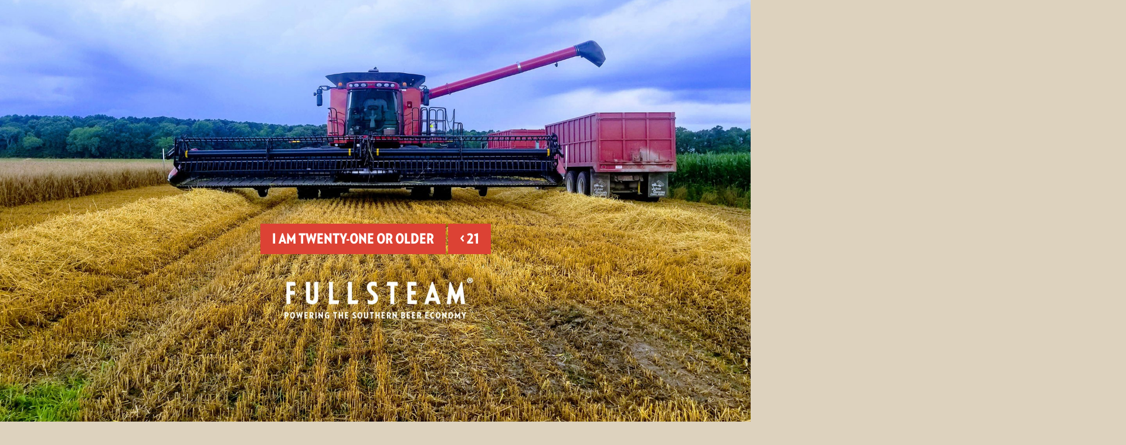

--- FILE ---
content_type: text/html; charset=UTF-8
request_url: https://www.fullsteam.ag/beer/videri-black
body_size: 5298
content:
<!DOCTYPE html>
<html lang="en" class="no-js">
	<head>
			
	<meta charset="utf-8" />
<meta name="viewport" content="width=device-width, initial-scale=1">
<meta name="apple-mobile-web-app-capable" content="yes">
<meta name="mobile-web-app-capable" content="yes">
<title>Videri Black - Beer - Fullsteam Brewery</title>

<!-- Global Site Tag (gtag.js) - Google Analytics -->
<script async src="https://www.googletagmanager.com/gtag/js?id=UA-106787198-1"></script>
<script>
	window.dataLayer = window.dataLayer || [];
	function gtag(){dataLayer.push(arguments)};
	gtag('js', new Date());
	gtag('config', 'UA-49919838-1');
</script>

	<!-- Preload Webfonts -->
<!-- <link rel="preload" as="style" type="text/css" href="https://cloud.typography.com/6848074/6195772/css/fonts.css"  crossorigin> -->

<link rel="stylesheet" type="text/css" href="https://cloud.typography.com/6848074/6195772/css/fonts.css">
		<meta name="description" content="North Carolina brewery a Boxyard RTP taproom and a landmark location underway at Durham&#039;s American Tobacco Campus (ATC) - both serving food, cocktails, and craft beer brewed using local malt and Southern seasonal ingredients. Our downtown Durham location is under construction and when it opens it will feature a supper club concept, elevated bar food, burgers, and sandwiches, along with a theatre. Fullsteam at Boxyard RTP makes fluffy and thin square pizza." />
			
	<meta name="p:domain_verify" content="e272baf236761cb2c21ad1b5bac08748"/>
	<link rel="apple-touch-icon" sizes="180x180" href="/apple-touch-icon.png">
<link rel="icon" type="image/png" sizes="32x32" href="/favicon-32x32.png">
<link rel="icon" type="image/png" sizes="16x16" href="/favicon-16x16.png">
<link rel="manifest" href="/manifest.json">
<link rel="mask-icon" href="/safari-pinned-tab.svg" color="#dc4234">
<meta name="theme-color" content="#dc4234">
	<!-- Open Graph -->
<meta property="og:url" content="https://www.fullsteam.ag/beer/videri-black"/>
<meta property="og:type" content="website"/>

<meta property="og:title" content="Videri Black - Beer | Fullsteam Brewery"/>
	<meta property="og:site_name" content="Fullsteam Brewery"/>
<meta property="og:description" content="North Carolina brewery a Boxyard RTP taproom and a landmark location underway at Durham&#039;s American Tobacco Campus (ATC) - both serving food, cocktails, and craft beer brewed using local malt and Southern seasonal ingredients. Our downtown Durham location is under construction and when it opens it will feature a supper club concept, elevated bar food, burgers, and sandwiches, along with a theatre. Fullsteam at Boxyard RTP makes fluffy and thin square pizza." />

	<!-- Scripts -->
<script type="text/javascript" src="https://www.fullsteam.ag/assets/js/modernizr.js"></script>
	<!-- Styles -->
<link rel="stylesheet" type="text/css" href="https://www.fullsteam.ag/assets/css/main.css">

<!--[if IE 8]>
	<script>var IE8 = true;</script>
	<script src="https://www.fullsteam.ag/assets/js/main.ie8.js"></script>
	<link rel="stylesheet" href="https://www.fullsteam.ag/assets/css/main.ie8.css">
<![endif]-->
<!--[if IE 9]>
	<script>var IE9 = true;</script>
	<script src="https://www.fullsteam.ag/assets/js/main.ie9.js"></script>
	<link rel="stylesheet" href="https://www.fullsteam.ag/assets/css/main.ie9.css">
<![endif]-->
	<link rel="home" href="https://www.fullsteam.ag/" />	<style>.smartmap-mapcanvas img {max-width: none} /* Fix Google Map UI bug */</style>
<script>var enableSmartMapLogging = false;</script></head>
	<body id="Body" class="body fs-grid layout-no-page-header template-beer-product">

		
		<!-- Skip-to-Content Link -->
		<a href="#Page" id="skip_to_content" class="offscreen">Skip to Main Content</a>
		
		<div class="page-wrapper js-mobile-navigation-push">
				
	<header id="Header" class="header">
	<div class="header-wrapper">
		<div class="fs-row">
			<div class="fs-cell header-content">
				<a href="https://www.fullsteam.ag/" class="header-badge"><div class="header-badge-logo"></div></a>
				
<nav class="nav">
	
	
	<ul class="navigation-menu">
		<li class="navigation-item header-logo-container">
						<a href="https://www.fullsteam.ag/" class="header-logo">Fullsteam Brewery</a>
					</li>
				<li class="navigation-item ">
			<a href="https://www.fullsteam.ag/visit/durham" class="navigation-link">ATC</a>
		</li>
				<li class="navigation-item ">
			<a href="https://www.fullsteam.ag/beer" class="navigation-link">Beer</a>
		</li>
				<li class="navigation-item ">
			<a href="https://www.fullsteam.ag/mission" class="navigation-link">Mission</a>
		</li>
				<li class="navigation-item ">
			<a href="https://www.fullsteam.ag/journal" class="navigation-link">Read</a>
		</li>
				<li class="navigation-item ">
			<a href="https://www.fullsteam.ag/visit" class="navigation-link">Visit</a>
		</li>
				<li class="navigation-item shop-cart-item">
						<a href="https://www.fullsteam.ag/store/cart" class="navigation-link shop-cart-link">Cart</a>
		</li>
		<li class="navigation-item contact-item">
			<a href="/mission/contact-us" class="navigation-link contact-link" title="Contact Us">Contact<i class="contact-icon"></i></a>
		</li>
			</ul>
</nav>			</div>
		</div>
			</div>
</header>

	<button class="mobile-navigation-handle js-mobile-navigation-handle">Menu</button>
	<main id="Page" class="page" role="main" tabindex="-1">
				

<section class="beer-product">
	<div class="fs-row">
		<div class="beer-product-image-container fs-cell fs-md-2 fs-lg-3">
						
						
										
			<figure class="beer-product-image responsive-image">
																	<img src="https://www.fullsteam.ag/assets/images/uploads/beers/Videri-Black_16oz-Photoshop-TallBoy.png">
			</figure>
		</div>

		<div class="fs-cell fs-md-4 fs-lg-8 fs-lg-push-1">
			<header class="beer-product-header">
				<h1 class="beer-product-heading">Videri Black</h1>
				<h2 class="beer-product-style"><a href="https://www.fullsteam.ag/beer/style/stout">Stout</a></h2>
				<h3 class="beer-product-categories">
											<a href="https://www.fullsteam.ag/beer/collabs" class="beer-product-category">Collabs</a>
											<a href="https://www.fullsteam.ag/beer/malt" class="beer-product-category">Malt</a>
									</h3>

				<div class="beer-product-labels">
					
					
									</div>

			</header>
			<div class="beer-product-description rich-text">
				<p>A luxurious, soft, and medium-bodied stout...all at under 6% alcohol by volume. </p>
<p>Brewed with North Carolina-grown specialty malts, oats, and of course, <a href="https://viderichocolatefactory.com/">Videri Chocolate Factory</a> cocoa nibs, Videri Black is a tasty, traditional counterpart to our <a href="https://www.fullsteam.ag/beer/videri-gold">Videri Gold</a> Belgian Golden Ale. </p>
			</div>
		</div>

		<div class="beer-product-tables fs-cell fs-md-full fs-lg-right fs-lg-8 fs-lg-push-1">

			<div class="beer-product-vitals">

				<div class="beer-product-vitals-blocks">
					<div class="beer-product-vitals-block abv">
						<div>
							<div class="beer-product-vitals-block-label abv">Alc. By Vol.</div>
							<div class="beer-product-vitals-block-content abv">5.7%</div>
						</div>
					</div>
					<div class="beer-product-vitals-block local">
						<div>
														<div class="beer-product-vitals-block-label local">IBU</div>
							<div class="beer-product-vitals-block-content local">1</div>
													</div>
					</div>
					<div class="beer-product-vitals-block to-go-options">
						<div>
							<div class="beer-product-vitals-block-label to-go-options">To-Go Options</div>
							<div class="beer-product-vitals-block-content to-go-options"></div>
						</div>
					</div>
					<div class="beer-product-vitals-block pairing">
						<div>
							<div class="beer-product-vitals-block-label pairing">Drink It With</div>
							<div class="beer-product-vitals-block-content pairing">Caramel cake</div>
						</div>
					</div>
				</div>

				<table class="table table-default beer-product-ingredients-table">
																					<tr>
							<td>Grains</td>
							<td>Caramel 20, Locally malted barley (Dark Crystal), GoldenOat, Locally malted barley (Icarus), Caramel 40, Locally malted barley (Foundation), Two-row brewer&#039;s malt</td>
						</tr>
					
																					<tr>
							<td>Hops</td>
							<td>Crystal</td>
						</tr>
					
																					<tr>
							<td>Yeast</td>
							<td>London Ale</td>
						</tr>
					
																					<tr>
							<td>Other</td>
							<td>Locally processed cocoa nibs</td>
						</tr>
									</table>
			</div>
		</div>

					<div class="beer-product-awards fs-cell fs-md-full fs-lg-right fs-lg-8 fs-lg-push-1">
				<header class="beer-product-awards-header">
					<h2 class="beer-product-awards-heading">Awards & Certifications</h2>
				</header>
									<article class="beer-product-award">
													<figure class="beer-product-award-image">
								<img src="https://www.fullsteam.ag/assets/images/uploads/tempFileForShare_20200612-143954.jpg">
							</figure>
												<h3 class="beer-product-award-name">Craft Malt Certified</h3>
						<p class="beer-product-award-description">Contains at least 10 percent regional grain</p>
					</article>
							</div>
			</div>

	
																													</section>


<section class="vendors">
	<div class="block-section block-section-left vendors-section">
		<div class="fs-row">
			<div class="fs-cell fs-lg-half">
				<header class="block-header vendors-header">
					<h2 class="block-heading vendors-heading">Southern Sourced</h2>
				</header>
				<div class="block-list vendors-list">
																																																																																																													<div class="block-list-item vendors-list-item">
									<a href="https://www.fullsteam.ag/beer/videri-black" class="clearfix">
										<div class="block-list-item-content vendors-list-item-info">
											<h3 class="block-list-item-title vendors-title">Epiphany Craft Malt House</h3>
											<h4 class="vendors-info">2700 Angier Ave, Durham, NC 27703</h4>
										</div>
									</a>
								</div>
																																																																																																							<div class="block-list-item vendors-list-item">
									<a href="https://www.fullsteam.ag/beer/videri-black" class="clearfix">
										<div class="block-list-item-content vendors-list-item-info">
											<h3 class="block-list-item-title vendors-title">Videri Chocolate Factory</h3>
											<h4 class="vendors-info">327 W Davie St, Raleigh, NC 27601</h4>
										</div>
									</a>
								</div>
																																																																	</div>
				<footer class="block-footer vendors-footer">
					<div class="block-footer-content">
																																										<a href="https://www.fullsteam.ag/mission" class="block-footer-link vendors-link">More About Local Ingredients</a>
											</div>
				</footer>
			</div>
			<div class="fs-cell fs-lg-half">
				<div class="block-section-featured news-home-featured">
					

	
<article class="vendor-map">
	<div class="vendor-map-container">
		<figure class="vendor-map-image responsive-image">
			<img src="https://maps.googleapis.com/maps/api/staticmap?visual_refresh=true&amp;key=AIzaSyAG0ScuzNzS9NyeYq0xq1vEaSgQaOW3hxc&amp;scale=2&amp;center=35.87637,-78.7582&amp;size=575x640&amp;maptype=roadmap&amp;markers=color:red%7C35.9774164,-78.8716954&amp;markers=color:red%7C35.775323,-78.6447053"  width="575" height="640"/>
		</figure>
	</div>
</article>				</div>
			</div>
		</div>
		<div class="fs-row ingredient-images">
																																																																			
						<div class="ingredient-item fs-cell fs-xs-half fs-sm-third fs-md-fourth fs-lg-fifth">
							<span class="ingredient-counter">A</span>
							<figure class="ingredient-image">
								<img src="https://www.fullsteam.ag/assets/images/uploads/_ingredientImage/dark-crystal.JPG">
							</figure>
							<h3 class="ingredient-title">Locally malted barley (Dark Crystal)</h3>
						</div>
																																							
						<div class="ingredient-item fs-cell fs-xs-half fs-sm-third fs-md-fourth fs-lg-fifth">
							<span class="ingredient-counter">B</span>
							<figure class="ingredient-image">
								<img src="https://www.fullsteam.ag/assets/images/uploads/_ingredientImage/Malt_American_2row.jpeg">
							</figure>
							<h3 class="ingredient-title">Locally malted barley (Foundation)</h3>
						</div>
																																							
						<div class="ingredient-item fs-cell fs-xs-half fs-sm-third fs-md-fourth fs-lg-fifth">
							<span class="ingredient-counter">C</span>
							<figure class="ingredient-image">
								<img src="https://www.fullsteam.ag/assets/images/uploads/_ingredientImage/icarus_2020-10-19-193852.JPG">
							</figure>
							<h3 class="ingredient-title">Locally malted barley (Icarus)</h3>
						</div>
																																							
						<div class="ingredient-item fs-cell fs-xs-half fs-sm-third fs-md-fourth fs-lg-fifth">
							<span class="ingredient-counter">D</span>
							<figure class="ingredient-image">
								<img src="https://www.fullsteam.ag/assets/images/uploads/_ingredientImage/cocoa-nib.jpg">
							</figure>
							<h3 class="ingredient-title">Locally processed cocoa nibs</h3>
						</div>
																																																	</div>
	</div>
</section>


	<section class="related-beers block-section">
		<header class="beer-category-header block-header">
			<div class="fs-row">
				<div class="fs-cell">   
					<h2 class="beer-category-heading block-heading">Related Beers</h2>
				</div>
			</div>
		</header>
		<div class="beers">
			<div class="fs-row">
									<div class="fs-cell fs-xs-third fs-sm-third fs-md-2 fs-lg-3">
						<article class="beer">
	<a href="https://www.fullsteam.ag/beer/malabar-hills">
		<figure class="beer-image responsive-image">
													<img src="https://www.fullsteam.ag/assets/images/uploads/beers/_beerImages/Malabar-Hills_16oz-Photoshop-TallBoy.png">
		</figure>
		<div class="beer-content">
			<h3 class="beer-title">Malabar Hills</h3>
			
					</div>
	</a>
</article>					</div>
									<div class="fs-cell fs-xs-third fs-sm-third fs-md-2 fs-lg-3">
						<article class="beer">
	<a href="https://www.fullsteam.ag/beer/videri-gold">
		<figure class="beer-image responsive-image">
													<img src="https://www.fullsteam.ag/assets/images/uploads/beers/_beerImages/Videri-Gold-1000-tall.png">
		</figure>
		<div class="beer-content">
			<h3 class="beer-title">Videri Gold</h3>
			
					</div>
	</a>
</article>					</div>
							</div>
		</div>
	</section>

	</main>

	<footer id="Footer" class="footer" role="contentinfo">
	<div class="fs-row">
		<div class="footer-badge-container fs-cell fs-md-2 fs-lg-3">
			<a href="https://www.fullsteam.ag/" class="footer-badge"></a>
		</div>
		<div class="fs-cell fs-md-4 fs-lg-4 footer-logo-container">
			<a href="https://www.fullsteam.ag/" class="footer-logo">Fullsteam</a>
			<div class="footer-contact">
				<div>
					<a href="https://g.page/fullsteam-brewery-durham?share" class="footer-address" target="_blank">
						Durham ATC<br />
(American Tobacco Campus)<br />
opening timeframe TBA
					</a>
				</div>
				<a href="tel:+19196822337" class="footer-phone"></a>
			</div>

			<div class="footer-contact">
				<div>
					<a href="https://goo.gl/maps/iZmW1Pyon8RLfHi57" class="footer-address" target="_blank">
						Boxyard RTP<br />
900 Park Offices Dr, Suite 125<br />
Durham, NC 27713
					</a>
				</div>
				<a href="tel:+19196822337" class="footer-phone">919-682-2337</a>
			</div>
		</div>
		<div class="fs-cell fs-md-full fs-lg-5 footer-social-container">
			<div class="footer-newsletter">
				<h3 class="footer-newsletter-text">Sign up for our monthly newsletter,<br><span class="txt-red">The Beautiful South</span></h3>
				<form action="//fullsteam.us1.list-manage.com/subscribe" method="get" class="footer-newsletter-form" target="_blank">
					<input type="hidden" name="u" value="9047dfe2d903d24e5cc95d756">
					<input type="hidden" name="id" value="e72406bc6a">
					<input type="email" value="" name="MERGE0" class="footer-newsletter-input">
					<button type="submit" name="subscribe" id="mc-embedded-subscribe" class="footer-newsletter-submit">Yaass!</button>
				</form>
			</div>
			<div class="footer-social">
				<h3 class="footer-social-text">Connect With Us</h3>
														<a href="https://www.facebook.com/fullsteambrewery/" class="social-link social-facebook" target="_blank">Facebook</a>
																			<a href="https://twitter.com/fullsteam/" class="social-link social-twitter" target="_blank">Twitter</a>
																			<a href="https://www.instagram.com/fullsteambrewery/" class="social-link social-instagram" target="_blank">Instagram</a>
												</div>
		</div>
	</div>
	<div class="footer-navigation">
		<div class="fs-row">
			<div class="fs-cell">
				<nav class="footer-nav">
										<ul class="footer-navigation-menu navigation-menu">
												<li class="footer-navigation-item navigation-item">
							<a href="https://www.fullsteam.ag/beer" class="footer-navigation-link">Beer</a>
						</li>
												<li class="footer-navigation-item navigation-item">
							<a href="https://www.fullsteam.ag/mission" class="footer-navigation-link">Our Mission</a>
						</li>
												<li class="footer-navigation-item navigation-item">
							<a href="https://www.fullsteam.ag/mission/contact-us" class="footer-navigation-link">Contact Us</a>
						</li>
												<li class="footer-navigation-item navigation-item">
							<a href="https://www.fullsteam.ag/tavern/events" class="footer-navigation-link">Calendar</a>
						</li>
												<li class="footer-navigation-item navigation-item">
							<a href="https://www.fullsteam.ag/mission/contact-us/jobs" class="footer-navigation-link">Careers</a>
						</li>
																	</ul>
				</nav>
			</div>
		</div>
	</div>
	<div class="footer-meta">
		<div class="fs-row">
			<div class="fs-cell">
				<div class="pride-joy">Proudly Brewed in <span class="durham">Durham</span> North Carolina</div>
				<div class="credits">
					<p>&copy; Fullsteam Brewery. All Rights Reserved.</p>
				</div>
			</div>
		</div>
	</div>
</footer>
		</div>
		
		<div class="mobile-navigation js-mobile-navigation" data-navigation-handle=".js-mobile-navigation-handle" data-navigation-content=".js-mobile-navigation-push">
	<div class="mobile-navigation-background"></div>
	<div class="mobile-navigation-wrapper">
		<nav class="mobile-nav">
									<ul class="mobile-navigation-menu">
								<li class="mobile-navigation-item ">
					<a  class="" href="https://www.fullsteam.ag/visit/durham">ATC</a>
				</li>
								<li class="mobile-navigation-item ">
					<a  class="" href="https://www.fullsteam.ag/beer">Beer</a>
				</li>
								<li class="mobile-navigation-item ">
					<a  class="" href="https://www.fullsteam.ag/mission">Mission</a>
				</li>
								<li class="mobile-navigation-item ">
					<a  class="" href="https://www.fullsteam.ag/journal">Read</a>
				</li>
								<li class="mobile-navigation-item ">
					<a  class="" href="https://www.fullsteam.ag/visit">Visit</a>
				</li>
							</ul>
		</nav>
		<nav class="mobile-nav-additional">
						<ul class="mobile-navigation-additional-menu">
								<li class="mobile-navigation-additional-item ">
					<a href="https://www.toasttab.com/fullsteam" class="mobile-navigation-additional-link">order online - DRM</a>
				</li>
								<li class="mobile-navigation-additional-item ">
					<a href="https://www.toasttab.com/fullsteam-rtp" class="mobile-navigation-additional-link">order online - RTP</a>
				</li>
							</ul>
		</nav>
		<div class="mobile-hours">
																					<h4 class="tavern-open-hours">Open Today  &ndash; </h4>
			<h5 class="tavern-kitchen-open-heading">Kitchen </h5>
		</div>
	</div>
</div>		
		<section class="age-verification" style="background-image: url(https://www.fullsteam.ag/assets/images/uploads/jpgFINAL-powering-the-SBE-website-cover-FINAL.jpg);">
	<div class="age-verification-container">
		<div class="age-verification-content">
			<div class="age-verification-wrapper">
				<h2>⠀</h2>
				<form id="verify-age" action="/verify-age" method="POST">
					<input type="hidden" name="CRAFT_CSRF_TOKEN" value="zdojUgkFWWvNyaXuTC7FTVbhr8mCpq-j1GfrT4vl7clPugI26cIcgZmPEyJOcAg9-J7UryZb8AkGq8Ke7eLawrg0vwzGr9n9BuxAcqj3ZuM=">
										<button type="submit" class="age-verification-button button-block-lg">I am twenty-one or older</button>
										<button type="submit" class="age-verification-button button-block-lg">&lt; 21</button>
									</form>
			</div>
		</div>
	</div>
</section>
<script type="text/javascript">
    window.csrfTokenName = "CRAFT_CSRF_TOKEN";
    window.csrfTokenValue = "zdojUgkFWWvNyaXuTC7FTVbhr8mCpq-j1GfrT4vl7clPugI26cIcgZmPEyJOcAg9-J7UryZb8AkGq8Ke7eLawrg0vwzGr9n9BuxAcqj3ZuM=";
</script>

		<script type="text/javascript" src="https://www.fullsteam.ag/assets/js/main.js"></script>	<script src="https://maps.googleapis.com/maps/api/js?key=AIzaSyAG0ScuzNzS9NyeYq0xq1vEaSgQaOW3hxc"></script>
<script src="https://www.fullsteam.ag/cpresources/84ea2ca5/js/smartmap.js?v=1617723249"></script></body>
</html>

--- FILE ---
content_type: text/css
request_url: https://cloud.typography.com/6848074/6195772/css/fonts.css
body_size: 85660
content:

/*
	Copyright (C) 2011-2017 Hoefler & Co.
	This software is the property of Hoefler & Co. (H&Co).
	Your right to access and use this software is subject to the
	applicable License Agreement, or Terms of Service, that exists
	between you and H&Co. If no such agreement exists, you may not
	access or use this software for any purpose.
	This software may only be hosted at the locations specified in
	the applicable License Agreement or Terms of Service, and only
	for the purposes expressly set forth therein. You may not copy,
	modify, convert, create derivative works from or distribute this
	software in any way, or make it accessible to any third party,
	without first obtaining the written permission of H&Co.
	For more information, please visit us at http://typography.com.
	266024-115490-20171011
*/

@font-face{ font-family: "Verlag A"; src: url([data-uri]); font-weight:400; font-style:normal; } @font-face{ font-family: "Verlag B"; src: url([data-uri]); font-weight:400; font-style:normal; } @font-face{ font-family: "Verlag A"; src: url([data-uri]); font-weight:400; font-style:italic; } @font-face{ font-family: "Verlag B"; src: url([data-uri]); font-weight:400; font-style:italic; } @font-face{ font-family: "Verlag A"; src: url([data-uri]); font-weight:700; font-style:normal; } @font-face{ font-family: "Verlag B"; src: url([data-uri]); font-weight:700; font-style:normal; } @font-face{ font-family: "Verlag A"; src: url([data-uri]); font-weight:800; font-style:normal; } @font-face{ font-family: "Verlag B"; src: url([data-uri]); font-weight:800; font-style:normal; } @font-face{ font-family: "Verlag Cond A"; src: url([data-uri]); font-weight:700; font-style:normal; } @font-face{ font-family: "Verlag Cond B"; src: url([data-uri]); font-weight:700; font-style:normal; } @font-face{ font-family: "Verlag Cond A"; src: url([data-uri]); font-weight:800; font-style:normal; } @font-face{ font-family: "Verlag Cond B"; src: url([data-uri]); font-weight:800; font-style:normal; } 

--- FILE ---
content_type: text/css
request_url: https://www.fullsteam.ag/assets/css/main.css
body_size: 42672
content:
/*! normalize.css v3.0.3 | MIT License | github.com/necolas/normalize.css */html{font-family:sans-serif;-ms-text-size-adjust:100%;-webkit-text-size-adjust:100%}body{margin:0}article,aside,details,figcaption,figure,footer,header,hgroup,main,menu,nav,section,summary{display:block}audio,canvas,progress,video{display:inline-block;vertical-align:baseline}audio:not([controls]){display:none;height:0}[hidden],template{display:none}a{background-color:transparent}a:active,a:hover{outline:0}abbr[title]{border-bottom:1px dotted}b,strong{font-weight:700}dfn{font-style:italic}h1{font-size:2em;margin:.67em 0}mark{background:#ff0;color:#000}small{font-size:80%}sub,sup{font-size:75%;line-height:0;position:relative;vertical-align:baseline}sup{top:-.5em}sub{bottom:-.25em}img{border:0}svg:not(:root){overflow:hidden}figure{margin:1em 40px}hr{box-sizing:content-box;height:0}pre{overflow:auto}code,kbd,pre,samp{font-family:monospace,monospace;font-size:1em}button,input,optgroup,select,textarea{color:inherit;font:inherit;margin:0}button{overflow:visible}button,select{text-transform:none}button,html input[type=button],input[type=reset],input[type=submit]{-webkit-appearance:button;cursor:pointer}button[disabled],html input[disabled]{cursor:default}button::-moz-focus-inner,input::-moz-focus-inner{border:0;padding:0}input{line-height:normal}input[type=checkbox],input[type=radio]{box-sizing:border-box;padding:0}input[type=number]::-webkit-inner-spin-button,input[type=number]::-webkit-outer-spin-button{height:auto}input[type=search]{-webkit-appearance:textfield;box-sizing:content-box}input[type=search]::-webkit-search-cancel-button,input[type=search]::-webkit-search-decoration{-webkit-appearance:none}fieldset{border:1px solid silver;margin:0 2px;padding:.35em .625em .75em}legend{border:0;padding:0}textarea{overflow:auto}optgroup{font-weight:700}table{border-collapse:collapse;border-spacing:0}td,th{padding:0}.tablesorter-blue{width:100%;background-color:#fff;margin:10px 0 15px;text-align:left;border-spacing:0;border:1px solid #cdcdcd;border-width:1px 0 0 1px}.tablesorter-blue td,.tablesorter-blue th{border:1px solid #cdcdcd;border-width:0 1px 1px 0}.tablesorter-blue th,.tablesorter-blue thead td{font:12px/18px Arial,Sans-serif;font-weight:700;color:#000;background-color:#99bfe6;border-collapse:collapse;padding:4px;text-shadow:0 1px 0 hsla(0,0%,80%,.7)}.tablesorter-blue tbody td,.tablesorter-blue tfoot td,.tablesorter-blue tfoot th{padding:4px;vertical-align:top}.tablesorter-blue .header,.tablesorter-blue .tablesorter-header{background-image:url([data-uri]);background-repeat:no-repeat;background-position:100%;padding:4px 18px 4px 4px;white-space:normal;cursor:pointer}.tablesorter-blue .headerSortUp,.tablesorter-blue .tablesorter-headerAsc,.tablesorter-blue .tablesorter-headerSortUp{background-color:#9fbfdf;background-image:url([data-uri])}.tablesorter-blue .headerSortDown,.tablesorter-blue .tablesorter-headerDesc,.tablesorter-blue .tablesorter-headerSortDown{background-color:#8cb3d9;background-image:url([data-uri])}.tablesorter-blue thead .sorter-false{background-image:none;cursor:default;padding:4px}.tablesorter-blue tfoot .tablesorter-headerAsc,.tablesorter-blue tfoot .tablesorter-headerDesc,.tablesorter-blue tfoot .tablesorter-headerSortDown,.tablesorter-blue tfoot .tablesorter-headerSortUp{background-image:none}.tablesorter-blue td{color:#3d3d3d;background-color:#fff;padding:4px;vertical-align:top}.tablesorter-blue tbody>tr.even.hover>td,.tablesorter-blue tbody>tr.even:hover+tr.tablesorter-childRow+tr.tablesorter-childRow>td,.tablesorter-blue tbody>tr.even:hover+tr.tablesorter-childRow>td,.tablesorter-blue tbody>tr.even:hover>td,.tablesorter-blue tbody>tr.hover>td,.tablesorter-blue tbody>tr:hover+tr.tablesorter-childRow+tr.tablesorter-childRow>td,.tablesorter-blue tbody>tr:hover+tr.tablesorter-childRow>td,.tablesorter-blue tbody>tr:hover>td{background-color:#d9d9d9}.tablesorter-blue tbody>tr.odd.hover>td,.tablesorter-blue tbody>tr.odd:hover+tr.tablesorter-childRow+tr.tablesorter-childRow>td,.tablesorter-blue tbody>tr.odd:hover+tr.tablesorter-childRow>td,.tablesorter-blue tbody>tr.odd:hover>td{background-color:#bfbfbf}.tablesorter-blue .tablesorter-processing{background-position:50%!important;background-repeat:no-repeat!important;background-image:url("[data-uri]")!important}.tablesorter-blue tbody tr.odd>td{background-color:#ebf2fa}.tablesorter-blue tbody tr.even>td{background-color:#fff}.tablesorter-blue td.primary,.tablesorter-blue tr.odd td.primary{background-color:#99b3e6}.tablesorter-blue td.secondary,.tablesorter-blue tr.even td.primary,.tablesorter-blue tr.odd td.secondary{background-color:#c2d1f0}.tablesorter-blue td.tertiary,.tablesorter-blue tr.even td.secondary,.tablesorter-blue tr.odd td.tertiary{background-color:#d6e0f5}.tablesorter-blue tr.even td.tertiary{background-color:#ebf0fa}caption{background-color:#fff}.tablesorter-blue .tablesorter-filter-row{background-color:#eee}.tablesorter-blue .tablesorter-filter-row td{background-color:#eee;line-height:normal;text-align:center;-webkit-transition:line-height .1s ease;-o-transition:line-height .1s ease;transition:line-height .1s ease}.tablesorter-blue .tablesorter-filter-row .disabled{opacity:.5;filter:alpha(opacity=50);cursor:not-allowed}.tablesorter-blue .tablesorter-filter-row.hideme td{padding:2px;margin:0;line-height:0;cursor:pointer}.tablesorter-blue .tablesorter-filter-row.hideme *{height:1px;min-height:0;border:0;padding:0;margin:0;opacity:0;filter:alpha(opacity=0)}.tablesorter-blue input.tablesorter-filter,.tablesorter-blue select.tablesorter-filter{width:98%;height:auto;margin:0;padding:4px;background-color:#fff;border:1px solid #bbb;color:#333;box-sizing:border-box;-webkit-transition:height .1s ease;-o-transition:height .1s ease;transition:height .1s ease}.tablesorter .filtered{display:none}.tablesorter .tablesorter-errorRow td{text-align:center;cursor:pointer;background-color:#e6bf99}.easy-autocomplete{position:relative}.easy-autocomplete input{border:1px solid #ccc;border-radius:4px;box-shadow:inset 0 1px 2px rgba(0,0,0,.1);color:#555;float:none;padding:6px 12px}.easy-autocomplete input:focus,.easy-autocomplete input:hover{box-shadow:none}.easy-autocomplete a{display:block}.easy-autocomplete.eac-blue-light input:focus,.easy-autocomplete.eac-blue-light input:hover,.easy-autocomplete.eac-blue-light ul{border-color:#66afe9;box-shadow:inset 0 1px 1px rgba(0,0,0,.075),0 0 8px rgba(102,175,233,.6)}.easy-autocomplete.eac-blue-light ul .eac-category,.easy-autocomplete.eac-blue-light ul li{border-color:#66afe9}.easy-autocomplete.eac-blue-light ul .eac-category.selected,.easy-autocomplete.eac-blue-light ul li.selected{background-color:#ecf5fc}.easy-autocomplete.eac-green-light input:focus,.easy-autocomplete.eac-green-light input:hover,.easy-autocomplete.eac-green-light ul{border-color:#41db00;box-shadow:inset 0 1px 1px rgba(0,0,0,.075),0 0 8px rgba(146,237,107,.6)}.easy-autocomplete.eac-green-light ul .eac-category,.easy-autocomplete.eac-green-light ul li{border-color:#41db00}.easy-autocomplete.eac-green-light ul .eac-category.selected,.easy-autocomplete.eac-green-light ul li.selected{background-color:#9eff75}.easy-autocomplete.eac-red-light input:focus,.easy-autocomplete.eac-red-light input:hover,.easy-autocomplete.eac-red-light ul{border-color:#ff5b5b;box-shadow:inset 0 1px 1px rgba(0,0,0,.075),0 0 8px rgba(255,90,90,.6)}.easy-autocomplete.eac-red-light ul .eac-category,.easy-autocomplete.eac-red-light ul li{border-color:#ff5b5b}.easy-autocomplete.eac-red-light ul .eac-category.selected,.easy-autocomplete.eac-red-light ul li.selected{background-color:#ff8e8e}.easy-autocomplete.eac-yellow-light input:focus,.easy-autocomplete.eac-yellow-light input:hover,.easy-autocomplete.eac-yellow-light ul{border-color:#ffdb00;box-shadow:inset 0 1px 1px rgba(0,0,0,.075),0 0 8px rgba(255,231,84,.6)}.easy-autocomplete.eac-yellow-light ul .eac-category,.easy-autocomplete.eac-yellow-light ul li{border-color:#ffdb00}.easy-autocomplete.eac-yellow-light ul .eac-category.selected,.easy-autocomplete.eac-yellow-light ul li.selected{background-color:#ffe233}.easy-autocomplete.eac-dark-light input:focus,.easy-autocomplete.eac-dark-light input:hover,.easy-autocomplete.eac-dark-light ul{border-color:#333;box-shadow:inset 0 1px 1px rgba(0,0,0,.075),0 0 8px rgba(55,55,55,.6)}.easy-autocomplete.eac-dark-light ul .eac-category,.easy-autocomplete.eac-dark-light ul li{border-color:#333}.easy-autocomplete.eac-dark-light ul .eac-category.selected,.easy-autocomplete.eac-dark-light ul li.selected{background-color:#4d4d4d;color:#fff}.easy-autocomplete.eac-dark{color:#fff}.easy-autocomplete.eac-dark input{background-color:#404040;border-radius:4px;box-shadow:0;color:#f6f6f6}.easy-autocomplete.eac-dark input:focus,.easy-autocomplete.eac-dark input:hover{border-color:#333;box-shadow:0}.easy-autocomplete.eac-dark ul{border-color:#333}.easy-autocomplete.eac-dark ul .eac-category,.easy-autocomplete.eac-dark ul li{background-color:#404040;border-color:#333}.easy-autocomplete.eac-dark ul .eac-category.selected,.easy-autocomplete.eac-dark ul li.selected{background-color:#737373;color:#f6f6f6}.easy-autocomplete.eac-dark-glass{color:#fff}.easy-autocomplete.eac-dark-glass input{background-color:rgba(0,0,0,.8);border-radius:4px;box-shadow:0;color:#f6f6f6}.easy-autocomplete.eac-dark-glass input:focus,.easy-autocomplete.eac-dark-glass input:hover{border-color:rgba(0,0,0,.8);box-shadow:0}.easy-autocomplete.eac-dark-glass ul{border-color:rgba(0,0,0,.8)}.easy-autocomplete.eac-dark-glass ul .eac-category,.easy-autocomplete.eac-dark-glass ul li{background-color:rgba(0,0,0,.8);border-color:rgba(0,0,0,.8)}.easy-autocomplete.eac-dark-glass ul .eac-category.selected,.easy-autocomplete.eac-dark-glass ul li.selected{background-color:rgba(64,64,64,.8);color:#f6f6f6}.easy-autocomplete.eac-dark-glass ul .eac-category:last-child,.easy-autocomplete.eac-dark-glass ul li:last-child{border-radius:0 0 4px 4px}.easy-autocomplete.eac-blue{color:#fff}.easy-autocomplete.eac-blue input{background-color:#6d9ed1;border-radius:4px;box-shadow:0;color:#f6f6f6}.easy-autocomplete.eac-blue input::-webkit-input-placeholder{color:#f6f6f6}.easy-autocomplete.eac-blue input:-moz-placeholder,.easy-autocomplete.eac-blue input::-moz-placeholder{color:#f6f6f6}.easy-autocomplete.eac-blue input:-ms-input-placeholder{color:#f6f6f6}.easy-autocomplete.eac-blue input:focus,.easy-autocomplete.eac-blue input:hover{border-color:#5a91cb;box-shadow:0}.easy-autocomplete.eac-blue ul{border-color:#5a91cb}.easy-autocomplete.eac-blue ul .eac-category,.easy-autocomplete.eac-blue ul li{background-color:#6d9ed1;border-color:#5a91cb}.easy-autocomplete.eac-blue ul .eac-category.selected,.easy-autocomplete.eac-blue ul li.selected{background-color:#94b8dd;color:#f6f6f6}.easy-autocomplete.eac-yellow{color:#333}.easy-autocomplete.eac-yellow input{background-color:#ffdb7e;border-color:#333;border-radius:4px;box-shadow:0;color:#333}.easy-autocomplete.eac-yellow input:focus,.easy-autocomplete.eac-yellow input:hover{border-color:#333;box-shadow:0}.easy-autocomplete.eac-yellow ul{border-color:#333}.easy-autocomplete.eac-yellow ul .eac-category,.easy-autocomplete.eac-yellow ul li{background-color:#ffdb7e;border-color:#333}.easy-autocomplete.eac-yellow ul .eac-category.selected,.easy-autocomplete.eac-yellow ul li.selected{background-color:#ffe9b1;color:#333}.easy-autocomplete.eac-purple{color:#333}.easy-autocomplete.eac-purple input{background-color:#d6d1e7;border-color:#b8afd5;box-shadow:0;color:#333}.easy-autocomplete.eac-purple input:focus,.easy-autocomplete.eac-purple input:hover{border-color:#333;box-shadow:0}.easy-autocomplete.eac-purple ul{border-color:#333}.easy-autocomplete.eac-purple ul .eac-category,.easy-autocomplete.eac-purple ul li{background-color:#d6d1e7;border-color:#333}.easy-autocomplete.eac-purple ul .eac-category.selected,.easy-autocomplete.eac-purple ul li.selected{background-color:#ebe8f3;color:#333}.easy-autocomplete.eac-bootstrap input{border:1px solid #ccc;border-radius:4px;color:#555;padding:6px 12px}.easy-autocomplete-container{left:0;position:absolute;width:100%;z-index:2}.easy-autocomplete-container ul{background:none repeat scroll 0 0 #fff;border-top:1px dotted #ccc;display:none;margin-top:0;padding-bottom:0;padding-left:0;position:relative;top:-1px}.easy-autocomplete-container ul .eac-category,.easy-autocomplete-container ul li{background:inherit;border-color:#ccc;-webkit-border-image:none;-o-border-image:none;border-image:none;border-style:solid;border-width:0 1px;display:block;font-size:14px;font-weight:400;padding:4px 12px}.easy-autocomplete-container ul li:last-child{border-radius:0 0 2px 2px;border-width:0 1px 1px}.easy-autocomplete-container ul li.selected{background:none repeat scroll 0 0 #ebebeb;cursor:pointer}.easy-autocomplete-container ul li.selected div{font-weight:400}.easy-autocomplete-container ul li div{display:block;font-weight:400;word-break:break-all}.easy-autocomplete-container ul li b{font-weight:700}.easy-autocomplete-container ul .eac-category{font-color:#aaa;font-style:italic}.eac-description .eac-item span{color:#aaa;font-style:italic;font-size:.9em}.eac-icon-left .eac-item img{margin-right:4px;max-height:30px}.eac-icon-right .eac-item{margin-top:8px;min-height:24px;position:relative}.eac-icon-right .eac-item img{margin-left:4px;max-height:30px;position:absolute;right:-4px;top:-8px}

/*! formstone v1.3.3 [grid.css] 2017-04-18 | GPL-3.0 License | formstone.it */.fs-grid .fs-row,.fs_grid_row{min-width:300px;margin-left:auto;margin-right:auto}@media screen and (max-width:739px){.fs-grid .fs-row,.fs_grid_row{width:96%;width:calc(100% - 40px)}}@media screen and (min-width:740px){.fs-grid .fs-row,.fs_grid_row{width:720px}}@media screen and (min-width:980px){.fs-grid .fs-row,.fs_grid_row{width:960px}}@media screen and (min-width:1220px){.fs-grid .fs-row,.fs_grid_row{width:1200px}}.fs-grid .fs-row:after,.fs_grid_row:after{height:0;clear:both;content:".";display:block;line-height:0;visibility:hidden}.fs-grid-fluid .fs-row,.fs_grid_row_fluid{width:96%;width:calc(100% - 40px)}@media screen and (max-width:499px){.fs-grid-adaptive .fs-row,.fs_grid_row_adaptive{width:300px}}@media screen and (min-width:500px) and (max-width:739px){.fs-grid-adaptive .fs-row,.fs_grid_row_adaptive{width:480px}}.fs-grid .fs-row .fs-row,.fs_grid_row_row{min-width:auto;width:102.08333333%;margin-left:-1.04166667%;margin-right:-1.04166667%}.fs-grid .fs-row [class*=fs-cell][class*=-contained] .fs-row,.fs_grid_row_row_contained{width:100%;margin-left:0;margin-right:0}.fs_grid_row_destroy{width:auto;margin-left:0;margin-right:0}.fs-grid .fs-row [class*=fs-cell],.fs_grid_cell{width:97.91666667%;float:left;margin-left:1.04166667%;margin-right:1.04166667%}.fs-grid .fs-row [class*=fs-cell][class*=-centered],.fs_grid_cell_centered{float:none;margin-left:auto;margin-right:auto}.fs-grid .fs-row [class*=fs-cell][class*=-padded],.fs_grid_cell_padded{box-sizing:content-box;margin-left:0;margin-right:0;padding-left:1.04166667%;padding-right:1.04166667%}.fs-grid .fs-row [class*=fs-cell][class*=-contained],.fs_grid_cell_contained{margin-left:0;margin-right:0}.fs-grid .fs-row [class*=fs-cell][class*=-right],.fs_grid_cell_right{float:right}.fs_grid_cell_destroy{width:auto;float:none;margin-left:0;margin-right:0}*{box-sizing:border-box}:after,:before{box-sizing:inherit}.fs-grid .fs-row .fs-all-fifth{width:17.91666667%}.fs-grid .fs-row .fs-all-fourth{width:22.91666667%}.fs-grid .fs-row .fs-all-third{width:31.25%}.fs-grid .fs-row .fs-all-half{width:47.91666667%}.fs-grid .fs-row .fs-all-full{width:97.91666667%}.fs-grid .fs-row .fs-all-push-fifth{margin-left:21.04166667%}.fs-grid .fs-row .fs-all-push-fourth{margin-left:26.04166667%}.fs-grid .fs-row .fs-all-push-third{margin-left:34.375%}.fs-grid .fs-row .fs-all-push-half{margin-left:51.04166667%}.fs-grid .fs-row [class*=-contained].fs-all-fifth{width:20%}.fs-grid .fs-row [class*=-contained].fs-all-fourth{width:25%}.fs-grid .fs-row [class*=-contained].fs-all-third{width:33.33333333%}.fs-grid .fs-row [class*=-contained].fs-all-half{width:50%}.fs-grid .fs-row [class*=-contained].fs-all-full{width:100%}.fs-grid .fs-row [class*=-contained].fs-all-push-fifth{margin-left:20%}.fs-grid .fs-row [class*=-contained].fs-all-push-fourth{margin-left:25%}.fs-grid .fs-row [class*=-contained].fs-all-push-third{margin-left:33.33333333%}.fs-grid .fs-row [class*=-contained].fs-all-push-half{margin-left:50%}.fs-grid .fs-row .fs-all-hide{display:none}.fs-grid .fs-row .fs-all-destroy{width:auto;float:none;margin-left:0;margin-right:0}@media screen and (max-width:739px){.fs-grid .fs-row .fs-sm-1{width:31.25%}.fs-grid .fs-row .fs-sm-2{width:64.58333333%}.fs-grid .fs-row .fs-sm-3{width:97.91666667%}.fs-grid .fs-row .fs-sm-push-1{margin-left:34.375%}.fs-grid .fs-row .fs-sm-push-2{margin-left:67.70833333%}.fs-grid .fs-row [class*=-contained].fs-sm-1{width:33.33333333%}.fs-grid .fs-row [class*=-contained].fs-sm-2{width:66.66666667%}.fs-grid .fs-row [class*=-contained].fs-sm-3{width:100%}.fs-grid .fs-row [class*=-contained].fs-sm-push-1{margin-left:33.33333333%}.fs-grid .fs-row [class*=-contained].fs-sm-push-2{margin-left:66.66666667%}.fs-grid .fs-row .fs-sm-fifth{width:17.91666667%}.fs-grid .fs-row .fs-sm-fourth{width:22.91666667%}.fs-grid .fs-row .fs-sm-third{width:31.25%}.fs-grid .fs-row .fs-sm-half{width:47.91666667%}.fs-grid .fs-row .fs-sm-full{width:97.91666667%}.fs-grid .fs-row .fs-sm-push-fifth{margin-left:21.04166667%}.fs-grid .fs-row .fs-sm-push-fourth{margin-left:26.04166667%}.fs-grid .fs-row .fs-sm-push-third{margin-left:34.375%}.fs-grid .fs-row .fs-sm-push-half{margin-left:51.04166667%}.fs-grid .fs-row [class*=-contained].fs-sm-fifth{width:20%}.fs-grid .fs-row [class*=-contained].fs-sm-fourth{width:25%}.fs-grid .fs-row [class*=-contained].fs-sm-third{width:33.33333333%}.fs-grid .fs-row [class*=-contained].fs-sm-half{width:50%}.fs-grid .fs-row [class*=-contained].fs-sm-full{width:100%}.fs-grid .fs-row [class*=-contained].fs-sm-push-fifth{margin-left:20%}.fs-grid .fs-row [class*=-contained].fs-sm-push-fourth{margin-left:25%}.fs-grid .fs-row [class*=-contained].fs-sm-push-third{margin-left:33.33333333%}.fs-grid .fs-row [class*=-contained].fs-sm-push-half{margin-left:50%}.fs-grid .fs-row .fs-sm-hide{display:none}.fs-grid .fs-row .fs-sm-destroy{width:auto;float:none;margin-left:0;margin-right:0}}@media screen and (max-width:499px){.fs-grid .fs-row .fs-xs-1{width:31.25%}.fs-grid .fs-row .fs-xs-2{width:64.58333333%}.fs-grid .fs-row .fs-xs-3{width:97.91666667%}.fs-grid .fs-row .fs-xs-push-1{margin-left:34.375%}.fs-grid .fs-row .fs-xs-push-2{margin-left:67.70833333%}.fs-grid .fs-row [class*=-contained].fs-xs-1{width:33.33333333%}.fs-grid .fs-row [class*=-contained].fs-xs-2{width:66.66666667%}.fs-grid .fs-row [class*=-contained].fs-xs-3{width:100%}.fs-grid .fs-row [class*=-contained].fs-xs-push-1{margin-left:33.33333333%}.fs-grid .fs-row [class*=-contained].fs-xs-push-2{margin-left:66.66666667%}.fs-grid .fs-row .fs-xs-fifth{width:17.91666667%}.fs-grid .fs-row .fs-xs-fourth{width:22.91666667%}.fs-grid .fs-row .fs-xs-third{width:31.25%}.fs-grid .fs-row .fs-xs-half{width:47.91666667%}.fs-grid .fs-row .fs-xs-full{width:97.91666667%}.fs-grid .fs-row .fs-xs-push-fifth{margin-left:21.04166667%}.fs-grid .fs-row .fs-xs-push-fourth{margin-left:26.04166667%}.fs-grid .fs-row .fs-xs-push-third{margin-left:34.375%}.fs-grid .fs-row .fs-xs-push-half{margin-left:51.04166667%}.fs-grid .fs-row [class*=-contained].fs-xs-fifth{width:20%}.fs-grid .fs-row [class*=-contained].fs-xs-fourth{width:25%}.fs-grid .fs-row [class*=-contained].fs-xs-third{width:33.33333333%}.fs-grid .fs-row [class*=-contained].fs-xs-half{width:50%}.fs-grid .fs-row [class*=-contained].fs-xs-full{width:100%}.fs-grid .fs-row [class*=-contained].fs-xs-push-fifth{margin-left:20%}.fs-grid .fs-row [class*=-contained].fs-xs-push-fourth{margin-left:25%}.fs-grid .fs-row [class*=-contained].fs-xs-push-third{margin-left:33.33333333%}.fs-grid .fs-row [class*=-contained].fs-xs-push-half{margin-left:50%}.fs-grid .fs-row .fs-xs-hide{display:none}.fs-grid .fs-row .fs-xs-destroy{width:auto;float:none;margin-left:0;margin-right:0}}@media screen and (min-width:740px) and (max-width:979px){.fs-grid .fs-row .fs-md-1{width:14.58333333%}.fs-grid .fs-row .fs-md-2{width:31.25%}.fs-grid .fs-row .fs-md-3{width:47.91666667%}.fs-grid .fs-row .fs-md-4{width:64.58333333%}.fs-grid .fs-row .fs-md-5{width:81.25%}.fs-grid .fs-row .fs-md-6{width:97.91666667%}.fs-grid .fs-row .fs-md-push-1{margin-left:17.70833333%}.fs-grid .fs-row .fs-md-push-2{margin-left:34.375%}.fs-grid .fs-row .fs-md-push-3{margin-left:51.04166667%}.fs-grid .fs-row .fs-md-push-4{margin-left:67.70833333%}.fs-grid .fs-row .fs-md-push-5{margin-left:84.375%}.fs-grid .fs-row [class*=-contained].fs-md-1{width:16.66666667%}.fs-grid .fs-row [class*=-contained].fs-md-2{width:33.33333333%}.fs-grid .fs-row [class*=-contained].fs-md-3{width:50%}.fs-grid .fs-row [class*=-contained].fs-md-4{width:66.66666667%}.fs-grid .fs-row [class*=-contained].fs-md-5{width:83.33333333%}.fs-grid .fs-row [class*=-contained].fs-md-6{width:100%}.fs-grid .fs-row [class*=-contained].fs-md-push-1{margin-left:16.66666667%}.fs-grid .fs-row [class*=-contained].fs-md-push-2{margin-left:33.33333333%}.fs-grid .fs-row [class*=-contained].fs-md-push-3{margin-left:50%}.fs-grid .fs-row [class*=-contained].fs-md-push-4{margin-left:66.66666667%}.fs-grid .fs-row [class*=-contained].fs-md-push-5{margin-left:83.33333333%}.fs-grid .fs-row .fs-md-fifth{width:17.91666667%}.fs-grid .fs-row .fs-md-fourth{width:22.91666667%}.fs-grid .fs-row .fs-md-third{width:31.25%}.fs-grid .fs-row .fs-md-half{width:47.91666667%}.fs-grid .fs-row .fs-md-full{width:97.91666667%}.fs-grid .fs-row .fs-md-push-fifth{margin-left:21.04166667%}.fs-grid .fs-row .fs-md-push-fourth{margin-left:26.04166667%}.fs-grid .fs-row .fs-md-push-third{margin-left:34.375%}.fs-grid .fs-row .fs-md-push-half{margin-left:51.04166667%}.fs-grid .fs-row [class*=-contained].fs-md-fifth{width:20%}.fs-grid .fs-row [class*=-contained].fs-md-fourth{width:25%}.fs-grid .fs-row [class*=-contained].fs-md-third{width:33.33333333%}.fs-grid .fs-row [class*=-contained].fs-md-half{width:50%}.fs-grid .fs-row [class*=-contained].fs-md-full{width:100%}.fs-grid .fs-row [class*=-contained].fs-md-push-fifth{margin-left:20%}.fs-grid .fs-row [class*=-contained].fs-md-push-fourth{margin-left:25%}.fs-grid .fs-row [class*=-contained].fs-md-push-third{margin-left:33.33333333%}.fs-grid .fs-row [class*=-contained].fs-md-push-half{margin-left:50%}.fs-grid .fs-row .fs-md-hide{display:none}.fs-grid .fs-row .fs-md-destroy{width:auto;float:none;margin-left:0;margin-right:0}}@media screen and (min-width:980px){.fs-grid .fs-row .fs-lg-1{width:6.25%}.fs-grid .fs-row .fs-lg-2{width:14.58333333%}.fs-grid .fs-row .fs-lg-3{width:22.91666667%}.fs-grid .fs-row .fs-lg-4{width:31.25%}.fs-grid .fs-row .fs-lg-5{width:39.58333333%}.fs-grid .fs-row .fs-lg-6{width:47.91666667%}.fs-grid .fs-row .fs-lg-7{width:56.25%}.fs-grid .fs-row .fs-lg-8{width:64.58333333%}.fs-grid .fs-row .fs-lg-9{width:72.91666667%}.fs-grid .fs-row .fs-lg-10{width:81.25%}.fs-grid .fs-row .fs-lg-11{width:89.58333333%}.fs-grid .fs-row .fs-lg-12{width:97.91666667%}.fs-grid .fs-row .fs-lg-push-1{margin-left:9.375%}.fs-grid .fs-row .fs-lg-push-2{margin-left:17.70833333%}.fs-grid .fs-row .fs-lg-push-3{margin-left:26.04166667%}.fs-grid .fs-row .fs-lg-push-4{margin-left:34.375%}.fs-grid .fs-row .fs-lg-push-5{margin-left:42.70833333%}.fs-grid .fs-row .fs-lg-push-6{margin-left:51.04166667%}.fs-grid .fs-row .fs-lg-push-7{margin-left:59.375%}.fs-grid .fs-row .fs-lg-push-8{margin-left:67.70833333%}.fs-grid .fs-row .fs-lg-push-9{margin-left:76.04166667%}.fs-grid .fs-row .fs-lg-push-10{margin-left:84.375%}.fs-grid .fs-row .fs-lg-push-11{margin-left:92.70833333%}.fs-grid .fs-row [class*=-contained].fs-lg-1{width:8.33333333%}.fs-grid .fs-row [class*=-contained].fs-lg-2{width:16.66666667%}.fs-grid .fs-row [class*=-contained].fs-lg-3{width:25%}.fs-grid .fs-row [class*=-contained].fs-lg-4{width:33.33333333%}.fs-grid .fs-row [class*=-contained].fs-lg-5{width:41.66666667%}.fs-grid .fs-row [class*=-contained].fs-lg-6{width:50%}.fs-grid .fs-row [class*=-contained].fs-lg-7{width:58.33333333%}.fs-grid .fs-row [class*=-contained].fs-lg-8{width:66.66666667%}.fs-grid .fs-row [class*=-contained].fs-lg-9{width:75%}.fs-grid .fs-row [class*=-contained].fs-lg-10{width:83.33333333%}.fs-grid .fs-row [class*=-contained].fs-lg-11{width:91.66666667%}.fs-grid .fs-row [class*=-contained].fs-lg-12{width:100%}.fs-grid .fs-row [class*=-contained].fs-lg-push-1{margin-left:8.33333333%}.fs-grid .fs-row [class*=-contained].fs-lg-push-2{margin-left:16.66666667%}.fs-grid .fs-row [class*=-contained].fs-lg-push-3{margin-left:25%}.fs-grid .fs-row [class*=-contained].fs-lg-push-4{margin-left:33.33333333%}.fs-grid .fs-row [class*=-contained].fs-lg-push-5{margin-left:41.66666667%}.fs-grid .fs-row [class*=-contained].fs-lg-push-6{margin-left:50%}.fs-grid .fs-row [class*=-contained].fs-lg-push-7{margin-left:58.33333333%}.fs-grid .fs-row [class*=-contained].fs-lg-push-8{margin-left:66.66666667%}.fs-grid .fs-row [class*=-contained].fs-lg-push-9{margin-left:75%}.fs-grid .fs-row [class*=-contained].fs-lg-push-10{margin-left:83.33333333%}.fs-grid .fs-row [class*=-contained].fs-lg-push-11{margin-left:91.66666667%}.fs-grid .fs-row .fs-lg-fifth{width:17.91666667%}.fs-grid .fs-row .fs-lg-fourth{width:22.91666667%}.fs-grid .fs-row .fs-lg-third{width:31.25%}.fs-grid .fs-row .fs-lg-half{width:47.91666667%}.fs-grid .fs-row .fs-lg-full{width:97.91666667%}.fs-grid .fs-row .fs-lg-push-fifth{margin-left:21.04166667%}.fs-grid .fs-row .fs-lg-push-fourth{margin-left:26.04166667%}.fs-grid .fs-row .fs-lg-push-third{margin-left:34.375%}.fs-grid .fs-row .fs-lg-push-half{margin-left:51.04166667%}.fs-grid .fs-row [class*=-contained].fs-lg-fifth{width:20%}.fs-grid .fs-row [class*=-contained].fs-lg-fourth{width:25%}.fs-grid .fs-row [class*=-contained].fs-lg-third{width:33.33333333%}.fs-grid .fs-row [class*=-contained].fs-lg-half{width:50%}.fs-grid .fs-row [class*=-contained].fs-lg-full{width:100%}.fs-grid .fs-row [class*=-contained].fs-lg-push-fifth{margin-left:20%}.fs-grid .fs-row [class*=-contained].fs-lg-push-fourth{margin-left:25%}.fs-grid .fs-row [class*=-contained].fs-lg-push-third{margin-left:33.33333333%}.fs-grid .fs-row [class*=-contained].fs-lg-push-half{margin-left:50%}.fs-grid .fs-row .fs-lg-hide{display:none}.fs-grid .fs-row .fs-lg-destroy{width:auto;float:none;margin-left:0;margin-right:0}}@media screen and (min-width:1220px){.fs-grid .fs-row .fs-xl-1{width:6.25%}.fs-grid .fs-row .fs-xl-2{width:14.58333333%}.fs-grid .fs-row .fs-xl-3{width:22.91666667%}.fs-grid .fs-row .fs-xl-4{width:31.25%}.fs-grid .fs-row .fs-xl-5{width:39.58333333%}.fs-grid .fs-row .fs-xl-6{width:47.91666667%}.fs-grid .fs-row .fs-xl-7{width:56.25%}.fs-grid .fs-row .fs-xl-8{width:64.58333333%}.fs-grid .fs-row .fs-xl-9{width:72.91666667%}.fs-grid .fs-row .fs-xl-10{width:81.25%}.fs-grid .fs-row .fs-xl-11{width:89.58333333%}.fs-grid .fs-row .fs-xl-12{width:97.91666667%}.fs-grid .fs-row .fs-xl-push-1{margin-left:9.375%}.fs-grid .fs-row .fs-xl-push-2{margin-left:17.70833333%}.fs-grid .fs-row .fs-xl-push-3{margin-left:26.04166667%}.fs-grid .fs-row .fs-xl-push-4{margin-left:34.375%}.fs-grid .fs-row .fs-xl-push-5{margin-left:42.70833333%}.fs-grid .fs-row .fs-xl-push-6{margin-left:51.04166667%}.fs-grid .fs-row .fs-xl-push-7{margin-left:59.375%}.fs-grid .fs-row .fs-xl-push-8{margin-left:67.70833333%}.fs-grid .fs-row .fs-xl-push-9{margin-left:76.04166667%}.fs-grid .fs-row .fs-xl-push-10{margin-left:84.375%}.fs-grid .fs-row .fs-xl-push-11{margin-left:92.70833333%}.fs-grid .fs-row [class*=-contained].fs-xl-1{width:8.33333333%}.fs-grid .fs-row [class*=-contained].fs-xl-2{width:16.66666667%}.fs-grid .fs-row [class*=-contained].fs-xl-3{width:25%}.fs-grid .fs-row [class*=-contained].fs-xl-4{width:33.33333333%}.fs-grid .fs-row [class*=-contained].fs-xl-5{width:41.66666667%}.fs-grid .fs-row [class*=-contained].fs-xl-6{width:50%}.fs-grid .fs-row [class*=-contained].fs-xl-7{width:58.33333333%}.fs-grid .fs-row [class*=-contained].fs-xl-8{width:66.66666667%}.fs-grid .fs-row [class*=-contained].fs-xl-9{width:75%}.fs-grid .fs-row [class*=-contained].fs-xl-10{width:83.33333333%}.fs-grid .fs-row [class*=-contained].fs-xl-11{width:91.66666667%}.fs-grid .fs-row [class*=-contained].fs-xl-12{width:100%}.fs-grid .fs-row [class*=-contained].fs-xl-push-1{margin-left:8.33333333%}.fs-grid .fs-row [class*=-contained].fs-xl-push-2{margin-left:16.66666667%}.fs-grid .fs-row [class*=-contained].fs-xl-push-3{margin-left:25%}.fs-grid .fs-row [class*=-contained].fs-xl-push-4{margin-left:33.33333333%}.fs-grid .fs-row [class*=-contained].fs-xl-push-5{margin-left:41.66666667%}.fs-grid .fs-row [class*=-contained].fs-xl-push-6{margin-left:50%}.fs-grid .fs-row [class*=-contained].fs-xl-push-7{margin-left:58.33333333%}.fs-grid .fs-row [class*=-contained].fs-xl-push-8{margin-left:66.66666667%}.fs-grid .fs-row [class*=-contained].fs-xl-push-9{margin-left:75%}.fs-grid .fs-row [class*=-contained].fs-xl-push-10{margin-left:83.33333333%}.fs-grid .fs-row [class*=-contained].fs-xl-push-11{margin-left:91.66666667%}.fs-grid .fs-row .fs-xl-fifth{width:17.91666667%}.fs-grid .fs-row .fs-xl-fourth{width:22.91666667%}.fs-grid .fs-row .fs-xl-third{width:31.25%}.fs-grid .fs-row .fs-xl-half{width:47.91666667%}.fs-grid .fs-row .fs-xl-full{width:97.91666667%}.fs-grid .fs-row .fs-xl-push-fifth{margin-left:21.04166667%}.fs-grid .fs-row .fs-xl-push-fourth{margin-left:26.04166667%}.fs-grid .fs-row .fs-xl-push-third{margin-left:34.375%}.fs-grid .fs-row .fs-xl-push-half{margin-left:51.04166667%}.fs-grid .fs-row [class*=-contained].fs-xl-fifth{width:20%}.fs-grid .fs-row [class*=-contained].fs-xl-fourth{width:25%}.fs-grid .fs-row [class*=-contained].fs-xl-third{width:33.33333333%}.fs-grid .fs-row [class*=-contained].fs-xl-half{width:50%}.fs-grid .fs-row [class*=-contained].fs-xl-full{width:100%}.fs-grid .fs-row [class*=-contained].fs-xl-push-fifth{margin-left:20%}.fs-grid .fs-row [class*=-contained].fs-xl-push-fourth{margin-left:25%}.fs-grid .fs-row [class*=-contained].fs-xl-push-third{margin-left:33.33333333%}.fs-grid .fs-row [class*=-contained].fs-xl-push-half{margin-left:50%}.fs-grid .fs-row .fs-xl-hide{display:none}.fs-grid .fs-row .fs-xl-destroy{width:auto;float:none;margin-left:0;margin-right:0}}

/*! formstone v1.3.3 [background.css] 2017-04-18 | GPL-3.0 License | formstone.it */.fs-background{overflow:hidden;position:relative}.fs-background,.fs-background-container,.fs-background-media{-webkit-transition:none;-o-transition:none;transition:none}.fs-background-container{width:100%;height:100%;position:absolute;top:0;z-index:0;overflow:hidden}.fs-background-media{position:absolute;top:0;bottom:0;opacity:0}.fs-background-media.fs-background-animated{-webkit-transition:opacity .5s linear;-o-transition:opacity .5s linear;transition:opacity .5s linear}.fs-background-media iframe,.fs-background-media img,.fs-background-media video{width:100%;height:100%;display:block;-webkit-user-drag:none}.fs-background-media.fs-background-fixed,.fs-background-media.fs-background-native{width:100%;height:100%}.fs-background-media.fs-background-fixed img,.fs-background-media.fs-background-native img{display:none}.fs-background-media.fs-background-native{background-position:50%;background-size:cover}.fs-background-media.fs-background-fixed{background-position:50%;background-attachment:fixed}.fs-background-embed.fs-background-ready:after{width:100%;height:100%;position:absolute;top:0;right:0;bottom:0;left:0;z-index:1;content:""}.fs-background-embed.fs-background-ready iframe{z-index:0}

/*! formstone v1.3.3 [lightbox.css] 2017-04-18 | GPL-3.0 License | formstone.it */.fs-lightbox{width:200px;height:200px;position:absolute;right:0;left:0;z-index:101;background:#fff;opacity:0;margin:0 auto;-webkit-transform:translateZ(0);transform:translateZ(0)}.fs-lightbox,.fs-lightbox :not(input):not(textarea){box-sizing:border-box;-webkit-user-select:none!important;-ms-user-select:none!important;user-select:none!important}.fs-lightbox-fixed{position:fixed;top:0;bottom:0;margin:auto}.fs-lightbox-animating{-webkit-transition:height .25s ease,width .25s ease,opacity .25s linear,top .25s ease;-o-transition:height .25s ease,width .25s ease,opacity .25s linear,top .25s ease;transition:height .25s ease,width .25s ease,opacity .25s linear,top .25s ease}.fs-lightbox-animating .fs-lightbox-content,.fs-lightbox-animating .fs-lightbox-control,.fs-lightbox-animating .fs-lightbox-meta,.fs-lightbox-animating .fs-lightbox-thumbnails,.fs-lightbox-animating .fs-lightbox-tools{-webkit-transition:opacity .25s linear .25s,visibility .25s linear .25s;-o-transition:opacity .25s linear .25s,visibility .25s linear .25s;transition:opacity .25s linear .25s,visibility .25s linear .25s}.fs-lightbox-mobile .fs-lightbox-image_container{-webkit-transition:top .25s ease,left .25s ease;-o-transition:top .25s ease,left .25s ease;transition:top .25s ease,left .25s ease}.fs-lightbox-mobile .fs-lightbox-image{-webkit-transition:height .25s ease,width .25s ease,top .25s ease,left .25s ease;-o-transition:height .25s ease,width .25s ease,top .25s ease,left .25s ease;transition:height .25s ease,width .25s ease,top .25s ease,left .25s ease}.fs-lightbox-mobile.fs-lightbox-scaling .fs-lightbox-image,.fs-lightbox-mobile.fs-lightbox-scaling .fs-lightbox-image_container{-webkit-transition:none!important;-o-transition:none!important;transition:none!important}.fs-lightbox-mobile.fs-lightbox-zooming .fs-lightbox-image_container{-webkit-transition:top .25s ease,left .25s ease!important;-o-transition:top .25s ease,left .25s ease!important;transition:top .25s ease,left .25s ease!important}.fs-lightbox-mobile.fs-lightbox-zooming .fs-lightbox-image{-webkit-transition:height .25s ease,width .25s ease,top .25s ease,left .25s ease!important;-o-transition:height .25s ease,width .25s ease,top .25s ease,left .25s ease!important;transition:height .25s ease,width .25s ease,top .25s ease,left .25s ease!important}.fs-lightbox-overlay{width:100%;height:100%;position:fixed;top:0;right:0;bottom:0;left:0;z-index:100;background:#000;opacity:0;-webkit-transition:opacity .25s linear;-o-transition:opacity .25s linear;transition:opacity .25s linear}.fs-lightbox-open{opacity:1}.fs-lightbox-overlay.fs-lightbox-open{opacity:.75}.fs-lightbox-close{border:none;position:absolute;top:0;right:0;z-index:105;cursor:pointer;display:block;overflow:hidden;padding:0}.fs-lightbox-container{width:100%;height:100%;position:relative;z-index:103;background:#fff;overflow:hidden}.fs-lightbox-container:after{clear:both;content:"";display:table}.fs-lightbox-content{width:100%;background:#fff;opacity:1;overflow:hidden;padding:0;visibility:visible}.fs-lightbox-content:after{clear:both;content:"";display:table}.fs-lightbox-inline .fs-lightbox-content{width:auto;overflow:auto;-webkit-overflow-scrolling:touch}.fs-lightbox-iframed .fs-lightbox-content{width:100%;height:100%;overflow:auto;-webkit-overflow-scrolling:touch}.fs-lightbox-mobile .fs-lightbox-image_container{width:1px;height:1px;position:absolute;margin:0;-webkit-transform:translate3D(0,0,0);-o-transform:translate3D(0,0,0);transform:translate3D(0,0,0)}.fs-lightbox-image{float:left}.fs-lightbox-mobile .fs-lightbox-image{position:relative;float:none}.fs-lightbox-iframe,.fs-lightbox-video{width:100%;height:100%}.fs-lightbox-iframe{border:none;float:left;overflow:auto}.fs-lightbox-meta{opacity:1;clear:both;visibility:visible}.fs-lightbox-control{border:none;padding:0;position:absolute;top:0;z-index:105;cursor:pointer;display:block;margin-right:auto;margin-left:auto;opacity:1;visibility:visible;white-space:nowrap}.fs-lightbox-control_previous{left:0}.fs-lightbox-control_next{right:0}.fs-lightbox-control_disabled,.no-touchevents .fs-lightbox .fs-lightbox-control_disabled,.no-touchevents .fs-lightbox:hover .fs-lightbox-control_disabled{opacity:0;visibility:hidden}.fs-lightbox-caption:after{clear:both;content:"";display:table}.fs-lightbox-toggle{border:none;padding:0;display:none}.fs-lightbox-thumbnails{clear:both;overflow:hidden;padding:0}.fs-lightbox-thumbnail_container{position:relative;overflow-x:scroll;overflow-y:hidden;-webkit-overflow-scrolling:touch;text-align:center;white-space:nowrap}.fs-lightbox-thumbnail_item{width:50px;height:50px;position:relative;background:0 0;border:none;display:inline-block;margin:0 10px 0 0;opacity:.25;overflow:hidden;padding:0;-webkit-transition:opacity .25s linear;-o-transition:opacity .25s linear;transition:opacity .25s linear}.fs-lightbox-thumbnail_item:last-child{margin:0}.fs-lightbox-thumbnail_item img{width:100%;height:auto;position:absolute;top:50%;display:block;-webkit-transform:translateY(-50%);-o-transform:translateY(-50%);transform:translateY(-50%)}.fs-lightbox-thumbnail_item.fs-lightbox-active,.no-touchevents .fs-lightbox-thumbnail_item:hover{opacity:1}.fs-lightbox-loading .fs-lightbox-content,.fs-lightbox-loading .fs-lightbox-control,.fs-lightbox-loading .fs-lightbox-meta,.fs-lightbox-loading .fs-lightbox-thumbnails,.fs-lightbox-loading .fs-lightbox-tools{opacity:0;-webkit-transition:opacity .25s linear,visibility .25s linear;-o-transition:opacity .25s linear,visibility .25s linear;transition:opacity .25s linear,visibility .25s linear;visibility:hidden}.fs-lightbox-loading .fs-lightbox-loading_icon,.fs-lightbox-ready.fs-lightbox-loading .fs-lightbox-thumbnails,.fs-lightbox-ready.fs-lightbox-loading .fs-lightbox-tools{opacity:1;visibility:visible}.fs-lightbox-mobile{width:100%;height:100%;position:fixed;top:0;right:0;bottom:0;left:0;background:#111;border-radius:0}.fs-lightbox-mobile .fs-lightbox-container{position:static;background:#111}.fs-lightbox-mobile .fs-lightbox-content{height:100%;background-color:#111}.fs-lightbox-mobile .fs-lightbox-tools{width:100%;position:fixed;right:0;bottom:0;left:0;background-color:#111}.fs-lightbox-mobile .fs-lightbox-controls{text-align:center}.fs-lightbox-mobile .fs-lightbox-control{opacity:1;visibility:visible}.no-touchevents .fs-lightbox-mobile .fs-lightbox-control,.no-touchevents .fs-lightbox-mobile:hover .fs-lightbox-control{visibility:visible}.fs-lightbox-mobile .fs-lightbox-control_disabled,.no-touchevents .fs-lightbox-mobile .fs-lightbox-control_disabled,.no-touchevents .fs-lightbox-mobile:hover .fs-lightbox-control_disabled{cursor:default!important;opacity:0;visibility:hidden}.fs-lightbox-mobile .fs-lightbox-position{color:#999}.fs-lightbox-mobile .fs-lightbox-caption p{color:#eee}.fs-lightbox-mobile .fs-lightbox-image{-webkit-transform:translate(0);-o-transform:translate(0);transform:translate(0)}.fs-lightbox-mobile.fs-lightbox-iframe .fs-lightbox-content,.fs-lightbox-mobile.fs-lightbox-inline .fs-lightbox-content{height:100%;overflow-x:hidden;overflow-y:scroll;-webkit-overflow-scrolling:touch}.fs-lightbox-mobile.fs-lightbox-touch .fs-lightbox-tools{width:auto;position:static;background:0 0}.fs-lightbox-mobile.fs-lightbox-touch .fs-lightbox-controls{position:fixed;right:0;bottom:0;left:0;z-index:105;background-color:#111}.fs-lightbox-mobile.fs-lightbox-touch .fs-lightbox-toggle{display:inline-block;margin:0 5px}.fs-lightbox-mobile.fs-lightbox-touch .fs-lightbox-meta{width:100%;height:80%;position:fixed;right:0;bottom:0;left:0;z-index:104;background:#222;-webkit-transform:translateY(100%);-o-transform:translateY(100%);transform:translateY(100%);-webkit-transition:opacity .25s linear .25s,visibility .25s linear .25s,-webkit-transform .25s ease;transition:opacity .25s linear .25s,visibility .25s linear .25s,-webkit-transform .25s ease;-o-transition:opacity .25s linear .25s,visibility .25s linear .25s,-o-transform .25s ease;transition:transform .25s ease,opacity .25s linear .25s,visibility .25s linear .25s;transition:transform .25s ease,opacity .25s linear .25s,visibility .25s linear .25s,-webkit-transform .25s ease,-o-transform .25s ease;transition:transform .25s ease,opacity .25s linear .25s,visibility .25s linear .25s,-webkit-transform .25s ease}.fs-lightbox-touch.fs-lightbox-caption_open .fs-lightbox-meta{-webkit-transform:translate(0);-o-transform:translate(0);transform:translate(0)}.fs-lightbox-mobile.fs-lightbox-touch .fs-lightbox-thumbnails{width:100%;height:70px;position:fixed;right:0;bottom:0;left:0;z-index:104;background:#111;-webkit-transform:translateY(100%);-o-transform:translateY(100%);transform:translateY(100%);-webkit-transition:opacity .25s linear .25s,visibility .25s linear .25s,-webkit-transform .25s ease;transition:opacity .25s linear .25s,visibility .25s linear .25s,-webkit-transform .25s ease;-o-transition:opacity .25s linear .25s,visibility .25s linear .25s,-o-transform .25s ease;transition:transform .25s ease,opacity .25s linear .25s,visibility .25s linear .25s;transition:transform .25s ease,opacity .25s linear .25s,visibility .25s linear .25s,-webkit-transform .25s ease,-o-transform .25s ease;transition:transform .25s ease,opacity .25s linear .25s,visibility .25s linear .25s,-webkit-transform .25s ease}.fs-lightbox-mobile.fs-lightbox-touch .fs-lightbox-thumbnail_container{height:100px}.fs-lightbox-touch.fs-lightbox-thumbnails_open .fs-lightbox-thumbnails{-webkit-transform:translate(0);-o-transform:translate(0);transform:translate(0)}.fs-lightbox-lock{overflow:hidden!important}.fs-lightbox-mobile.fs-lightbox-touch .fs-lightbox-container,.fs-lightbox-mobile.fs-lightbox-touch .fs-lightbox-content{overflow:visible}.fs-lightbox-mobile.fs-lightbox-touch .fs-lightbox-content{position:relative}.fs-lightbox .fs-viewer{top:0;bottom:0}.fs-lightbox .fs-viewer,.fs-lightbox .fs-viewer .fs-viewer-wrapper{height:auto;width:auto;position:absolute;right:0;left:0;background:#111}.fs-lightbox .fs-viewer .fs-viewer-wrapper{top:0;bottom:0}.fs-lightbox .fs-viewer .fs-viewer-loading_icon{display:none!important}.fs-lightbox .fs-viewer .fs-viewer-viewport{top:5px;right:15px;bottom:15px;left:15px}.fs-lightbox .fs-viewer .fs-viewer-controls{position:absolute;bottom:10px}

/*! formstone v1.3.3 [carousel.css] 2017-04-18 | GPL-3.0 License | formstone.it */.fs-carousel.fs-carousel-enabled{width:100%;position:relative}.fs-carousel.fs-carousel-enabled:after{clear:both;content:"";display:table}.fs-carousel,.fs-carousel *,.fs-carousel:after,.fs-carousel :after,.fs-carousel:before,.fs-carousel :before{box-sizing:border-box;-webkit-transition:none;-o-transition:none;transition:none;-webkit-user-select:none!important;-ms-user-select:none!important;user-select:none!important}.fs-carousel-enabled.fs-carousel-contained,.fs-carousel-enabled.fs-carousel-contained .fs-carousel-container,.fs-carousel-enabled.fs-carousel-contained .fs-carousel-viewport,.fs-carousel-enabled.fs-carousel-contained .fs-carousel-wrapper{overflow:hidden}.fs-carousel-enabled .fs-carousel-viewport{position:relative}.fs-carousel-enabled .fs-carousel-viewport:after{clear:both;content:"";display:table}.fs-carousel-enabled .fs-carousel-wrapper{position:relative}.fs-carousel-enabled .fs-carousel-wrapper:after{clear:both;content:"";display:table}.fs-carousel-enabled .fs-carousel-container{position:relative}.fs-carousel-enabled .fs-carousel-container:after{clear:both;content:"";display:table}.fs-carousel-enabled .fs-carousel-canister{position:relative;-webkit-backface-visibility:hidden;backface-visibility:hidden;margin:0;overflow:hidden;-webkit-transition:-webkit-transform .5s ease;transition:-webkit-transform .5s ease;-o-transition:-o-transform .5s ease;transition:transform .5s ease;transition:transform .5s ease,-webkit-transform .5s ease,-o-transform .5s ease;transition:transform .5s ease,-webkit-transform .5s ease;-webkit-transform:translateZ(0);transform:translateZ(0)}.fs-carousel-enabled.fs-carousel-auto_height .fs-carousel-canister{-webkit-transition:height .5s ease,-webkit-transform .5s ease;transition:height .5s ease,-webkit-transform .5s ease;-o-transition:height .5s ease,-o-transform .5s ease;transition:height .5s ease,transform .5s ease;transition:height .5s ease,transform .5s ease,-webkit-transform .5s ease,-o-transform .5s ease;transition:height .5s ease,transform .5s ease,-webkit-transform .5s ease}.fs-carousel-enabled .fs-carousel-item{min-height:1px;display:block;float:left}.fs-carousel-enabled .fs-carousel-item img{-webkit-user-drag:none;-webkit-user-select:none;-ms-user-select:none;user-select:none}.fs-carousel-single .fs-carousel-item{position:absolute;top:0;left:0;z-index:1}.fs-carousel-single .fs-carousel-item.fs-carousel-visible{position:relative;z-index:2}.fs-carousel-controls{display:none}.fs-carousel-enabled .fs-carousel-controls{width:100%;margin:0;padding:0}.fs-carousel-controls_custom.fs-carousel-visible,.fs-carousel-enabled .fs-carousel-controls.fs-carousel-visible{display:block}.fs-carousel-enabled .fs-carousel-control{border:none;cursor:pointer;padding:0}.fs-carousel-pagination{display:none}.fs-carousel-enabled .fs-carousel-pagination{width:100%}.fs-carousel-enabled .fs-carousel-pagination.fs-carousel-visible{display:block}.fs-carousel-enabled .fs-carousel-page{border:none;cursor:pointer;display:inline-block;padding:0}.fs-carousel-enabled.fs-carousel-rtl{direction:rtl}.fs-carousel-enabled.fs-carousel-rtl .fs-carousel-item{float:right}

/*! formstone v1.3.3 [number.css] 2017-04-18 | GPL-3.0 License | formstone.it */.fs-number{position:relative;overflow:hidden}.fs-number,.fs-number *,.fs-number:after,.fs-number :after,.fs-number:before,.fs-number :before{box-sizing:border-box;-webkit-transition:none;-o-transition:none;transition:none}.fs-number-element{width:100%;overflow:hidden;-moz-appearance:textfield}.fs-number-element::-webkit-inner-spin-button,.fs-number-element::-webkit-outer-spin-button{margin:0;-webkit-appearance:none}.fs-number-element::-ms-clear{display:none}.fs-number-arrow{border:none;padding:0}.fs-number-disabled .fs-number-arrow{cursor:default}

/*! formstone v1.3.3 [navigation.css] 2017-04-18 | GPL-3.0 License | formstone.it */.fs-navigation-toggle-nav.fs-navigation-enabled{display:none}.fs-navigation-toggle-nav.fs-navigation-open{display:block}.fs-navigation-toggle-handle.fs-navigation-enabled{border:none;padding:0;width:100%;cursor:pointer;display:block}.fs-navigation-overlay-nav.fs-navigation-enabled,.fs-navigation-push-nav.fs-navigation-enabled,.fs-navigation-reveal-nav.fs-navigation-enabled{width:270px;height:100%;height:calc(100% + 60px);position:fixed;top:0;background:#fff;display:block;overflow:auto;-webkit-overflow-scrolling:touch}.fs-navigation-push-nav.fs-navigation-enabled,.fs-navigation-reveal-nav.fs-navigation-enabled{visibility:hidden}.fs-navigation-reveal-nav.fs-navigation-animated{-webkit-transition:visibility 1ms linear .2s;-o-transition:visibility 1ms linear .2s;transition:visibility 1ms linear .2s}.fs-navigation-overlay-nav.fs-navigation-animated,.fs-navigation-push-nav.fs-navigation-animated{-webkit-transition:visibility 1ms linear .2s,-webkit-transform .2s ease;transition:visibility 1ms linear .2s,-webkit-transform .2s ease;-o-transition:visibility 1ms linear .2s,-o-transform .2s ease;transition:transform .2s ease,visibility 1ms linear .2s;transition:transform .2s ease,visibility 1ms linear .2s,-webkit-transform .2s ease,-o-transform .2s ease;transition:transform .2s ease,visibility 1ms linear .2s,-webkit-transform .2s ease}.fs-navigation-push-nav.fs-navigation-enabled,.fs-navigation-reveal-nav.fs-navigation-enabled{z-index:0}.fs-navigation-overlay-left-nav.fs-navigation-enabled,.fs-navigation-push-left-nav.fs-navigation-enabled,.fs-navigation-reveal-left-nav.fs-navigation-enabled{left:0}.fs-navigation-overlay-right-nav.fs-navigation-enabled,.fs-navigation-push-right-nav.fs-navigation-enabled,.fs-navigation-reveal-right-nav.fs-navigation-enabled{right:0}.fs-navigation-overlay-left-nav.fs-navigation-enabled,.fs-navigation-push-left-nav.fs-navigation-enabled{-webkit-transform:translateX(-270px);-o-transform:translateX(-270px);transform:translateX(-270px)}.csstransforms3d .fs-navigation-overlay-left-nav.fs-navigation-enabled,.csstransforms3d .fs-navigation-push-left-nav.fs-navigation-enabled{-webkit-transform:translate3D(-270px,0,0);-o-transform:translate3D(-270px,0,0);transform:translate3D(-270px,0,0)}.fs-navigation-overlay-right-nav.fs-navigation-enabled,.fs-navigation-push-right-nav.fs-navigation-enabled{-webkit-transform:translateX(270px);-o-transform:translateX(270px);transform:translateX(270px)}.csstransforms3d .fs-navigation-overlay-right-nav.fs-navigation-enabled,.csstransforms3d .fs-navigation-push-right-nav.fs-navigation-enabled{-webkit-transform:translate3D(270px,0,0);-o-transform:translate3D(270px,0,0);transform:translate3D(270px,0,0)}.fs-navigation-overlay-nav.fs-navigation-enabled{z-index:3}.fs-navigation-reveal-nav.fs-navigation-open{visibility:visible;-webkit-transition:visibility 1ms ease;-o-transition:visibility 1ms ease;transition:visibility 1ms ease}.fs-navigation-overlay-nav.fs-navigation-open,.fs-navigation-push-nav.fs-navigation-open{-webkit-transform:translateX(0);-o-transform:translateX(0);transform:translateX(0);-webkit-transition:visibility 1ms ease,-webkit-transform .2s ease;transition:visibility 1ms ease,-webkit-transform .2s ease;-o-transition:visibility 1ms ease,-o-transform .2s ease;transition:transform .2s ease,visibility 1ms ease;transition:transform .2s ease,visibility 1ms ease,-webkit-transform .2s ease,-o-transform .2s ease;transition:transform .2s ease,visibility 1ms ease,-webkit-transform .2s ease;visibility:visible}.csstransforms3d .fs-navigation-overlay-nav.fs-navigation-open,.csstransforms3d .fs-navigation-push-nav.fs-navigation-open{-webkit-transform:translate3D(0,0,0);-o-transform:translate3D(0,0,0);transform:translate3D(0,0,0)}.fs-navigation-overlay-handle.fs-navigation-enabled,.fs-navigation-push-handle.fs-navigation-enabled{border:none;padding:0;cursor:pointer;display:block}.fs-navigation-overlay-content:before{width:100%;height:100%;height:calc(100% + 60px);position:fixed;top:0;right:0;bottom:0;left:0;z-index:2;background:#fff;background:hsla(0,0%,100%,.75);content:"";display:block;opacity:0;-webkit-transition:opacity .2s ease,visibility .2s ease;-o-transition:opacity .2s ease,visibility .2s ease;transition:opacity .2s ease,visibility .2s ease;visibility:hidden}.fs-navigation-overlay-content.fs-navigation-open:before{opacity:1;visibility:visible}.fs-navigation-push-content.fs-navigation-enabled,.fs-navigation-reveal-content.fs-navigation-enabled{position:relative;z-index:1;display:block;overflow:hidden;-webkit-transform:translateX(0);-o-transform:translateX(0);transform:translateX(0)}.csstransforms3d .fs-navigation-push-content.fs-navigation-enabled,.csstransforms3d .fs-navigation-reveal-content.fs-navigation-enabled{-webkit-transform:translate3D(0,0,0);-o-transform:translate3D(0,0,0);transform:translate3D(0,0,0)}.fs-navigation-push-content.fs-navigation-animated,.fs-navigation-reveal-content.fs-navigation-animated{-webkit-transition:-webkit-transform .2s ease;transition:-webkit-transform .2s ease;-o-transition:-o-transform .2s ease;transition:transform .2s ease;transition:transform .2s ease,-webkit-transform .2s ease,-o-transform .2s ease;transition:transform .2s ease,-webkit-transform .2s ease}.fs-navigation-push-left-content.fs-navigation-open,.fs-navigation-reveal-left-content.fs-navigation-open{-webkit-transform:translate3D(270px,0,0);-o-transform:translate3D(270px,0,0);transform:translate3D(270px,0,0)}.csstransforms3d .fs-navigation-push-left-content.fs-navigation-open,.csstransforms3d .fs-navigation-reveal-left-content.fs-navigation-open{-webkit-transform:translateX(270px);-o-transform:translateX(270px);transform:translateX(270px)}.fs-navigation-push-right-content.fs-navigation-open,.fs-navigation-reveal-right-content.fs-navigation-open{-webkit-transform:translate3D(-270px,0,0);-o-transform:translate3D(-270px,0,0);transform:translate3D(-270px,0,0)}.csstransforms3d .fs-navigation-push-right-content.fs-navigation-open,.csstransforms3d .fs-navigation-reveal-right-content.fs-navigation-open{-webkit-transform:translateX(-270px);-o-transform:translateX(-270px);transform:translateX(-270px)}.fs-navigation-handle.fs-navigation-enabled{border:none;padding:0}.fs-navigation-lock{overflow:hidden!important}

/*! formstone v1.3.3 [dropdown.css] 2017-04-18 | GPL-3.0 License | formstone.it */.fs-dropdown{position:relative;z-index:1;display:block;max-width:100%}.fs-dropdown,.fs-dropdown *,.fs-dropdown:after,.fs-dropdown :after,.fs-dropdown:before,.fs-dropdown :before{box-sizing:border-box;-webkit-transition:none;-o-transition:none;transition:none;-webkit-user-select:none!important;-ms-user-select:none!important;user-select:none!important}.fs-dropdown-element{width:100%;height:100%;position:absolute;left:0;z-index:-1;opacity:0;outline:0;-webkit-tap-highlight-color:rgba(255,255,255,0);-webkit-tap-highlight-color:transparent}.fs-dropdown-mobile .fs-dropdown-element{z-index:7}.fs-dropdown-mobile.fs-dropdown-multiple .fs-dropdown-element{z-index:-1}.fs-dropdown-selected{border:none;padding:0;width:100%;position:relative;z-index:2;background:#fff;border:1px solid;color:#000;cursor:pointer;display:block;overflow:hidden;text-align:left;text-overflow:clip}.fs-dropdown-options{width:100%;max-height:260px;position:absolute;top:100%;left:0;z-index:5;background:#fff;border:1px solid;display:none;overflow:auto;overflow-x:hidden}.fs-dropdown-options.fs-scrollbar{position:absolute}.fs-dropdown-group{display:block;font-size:75%}.fs-dropdown-item{border:none;padding:0;width:100%;background:#fff;border-radius:0;color:#000;cursor:pointer;display:block;overflow:hidden;text-align:left;text-decoration:none;text-overflow:ellipsis}.fs-dropdown-item_placeholder{display:none}.fs-dropdown-item_selected{background:#ddd}.fs-dropdown-item_disabled{cursor:default;opacity:.5}.fs-dropdown-open{z-index:3}.fs-dropdown-open .fs-dropdown-options{display:block}.fs-dropdown-open .fs-dropdown-selected{z-index:6}.fs-dropdown-cover.fs-dropdown-open .fs-dropdown-selected{z-index:4}.fs-dropdown-cover .fs-dropdown-options{top:0}.fs-dropdown-bottom .fs-dropdown-options{top:auto;bottom:100%}.fs-dropdown-bottom.fs-dropdown-cover .fs-dropdown-options{top:auto;bottom:0}.fs-dropdown-multiple .fs-dropdown-options{width:100%;position:static;display:block}.fs-dropdown-disabled{opacity:.5}.fs-dropdown-disabled .fs-dropdown-group,.fs-dropdown-disabled .fs-dropdown-item,.fs-dropdown-disabled .fs-dropdown-selected{cursor:default}.fs-dropdown-options.fs-scrollbar{overflow:hidden}.fs-dropdown-options.fs-scrollbar .fs-scrollbar-bar{border:1px solid;border-width:0 0 0 1px}.fs-dropdown-options.fs-scrollbar .fs-scrollbar-content{max-height:260px;height:auto}.fs-dropdown-options.fs-scrollbar.fs-scrollbar-active .fs-scrollbar-content{padding:0}

/*! formstone v1.3.3 [checkbox.css] 2017-04-18 | GPL-3.0 License | formstone.it */.fs-checkbox.fs-checkbox-enabled{cursor:pointer;overflow:hidden}.fs-checkbox,.fs-checkbox *,.fs-checkbox:after,.fs-checkbox :after,.fs-checkbox:before,.fs-checkbox :before{box-sizing:border-box;-webkit-transition:none;-o-transition:none;transition:none;-webkit-user-select:none!important;-ms-user-select:none!important;user-select:none!important}.fs-checkbox-element_placeholder{display:none;visibility:hidden}.fs-checkbox-element{width:110%;height:110%;position:absolute;top:-5%;right:-5%;bottom:-5%;left:-5%;z-index:-1;background:0 0;border:0;margin:0;padding:0;pointer-events:none;-webkit-transition:none;-o-transition:none;transition:none;opacity:0;-webkit-appearance:none}.fs-checkbox-label{cursor:pointer;display:block;line-height:20px;overflow:hidden;-webkit-user-select:none;-ms-user-select:none;user-select:none}.fs-checkbox-marker{position:relative;width:20px;height:20px;border:1px solid;cursor:pointer;display:block;float:left}.fs-checkbox-flag{width:100%;height:100%;margin:0}.fs-checkbox-flag:before{width:5px;height:10px;border:2px solid;border-top:0;border-left:0;content:"";display:block;margin:3px 0 0 6px;-webkit-transition:-webkit-transform .15s ease;transition:-webkit-transform .15s ease;-o-transition:-o-transform .15s ease;transition:transform .15s ease;transition:transform .15s ease,-webkit-transform .15s ease,-o-transform .15s ease;transition:transform .15s ease,-webkit-transform .15s ease;-webkit-transform:rotate(45deg) scale(0);-o-transform:rotate(45deg) scale(0);transform:rotate(45deg) scale(0)}.fs-checkbox-checked .fs-checkbox-flag:before{-webkit-transform:rotate(45deg) scale(1);-o-transform:rotate(45deg) scale(1);transform:rotate(45deg) scale(1)}.no-csstransforms .fs-checkbox-flag:before{width:100%;height:100%;content:"\2713";display:none;line-height:1;text-align:center}.no-csstransforms .fs-checkbox-checked .fs-checkbox-flag:before{display:block}.fs-checkbox-radio .fs-checkbox-marker{position:relative;border-radius:100%}.fs-checkbox-radio .fs-checkbox-flag{width:10px;height:10px;position:absolute;top:0;right:0;bottom:0;left:0;background:#666;border-radius:100%;margin:auto;-webkit-transform:scale(0);-o-transform:scale(0);transform:scale(0);-webkit-transition:-webkit-transform .15s ease;transition:-webkit-transform .15s ease;-o-transition:-o-transform .15s ease;transition:transform .15s ease;transition:transform .15s ease,-webkit-transform .15s ease,-o-transform .15s ease;transition:transform .15s ease,-webkit-transform .15s ease}.fs-checkbox-radio .fs-checkbox-flag:before{display:none}.fs-checkbox-radio.fs-checkbox-checked .fs-checkbox-flag{-webkit-transform:scale(1);-o-transform:scale(1);transform:scale(1)}.fs-checkbox-radio.fs-checkbox-checked .fs-checkbox-flag:before,.no-csstransforms .fs-checkbox-radio .fs-checkbox-flag:before{display:none}.no-csstransforms .fs-checkbox-radio.fs-checkbox-checked .fs-checkbox-flag:before{display:block}.fs-checkbox-disabled{cursor:default;opacity:.5}.fs-checkbox-disabled .fs-checkbox-label,.fs-checkbox-disabled .fs-checkbox-marker{cursor:default}.fs-checkbox-toggle{position:relative}.fs-checkbox-toggle .fs-checkbox-label{line-height:40px}.fs-checkbox-toggle .fs-checkbox-marker{width:100px;height:40px;position:relative}.fs-checkbox-toggle .fs-checkbox-marker:after{clear:both;content:"";display:table}.fs-checkbox-toggle .fs-checkbox-flag{width:50%;height:100%;position:absolute;top:0;left:0;background:#666;display:block;-webkit-transition:left .15s ease;-o-transition:left .15s ease;transition:left .15s ease}.no-touch .fs-checkbox-toggle:hover .fs-checkbox-flag:after{opacity:1}.fs-checkbox-toggle.fs-checkbox-checked .fs-checkbox-flag{left:50%}.fs-checkbox-toggle.fs-checkbox-checked .fs-checkbox-flag:before,.fs-checkbox-toggle.fs-checkbox-disabled .fs-checkbox-flag:after{display:none}.fs-checkbox-toggle .fs-checkbox-state{width:50%;display:block;line-height:40px;margin:0;text-align:center}.fs-checkbox-toggle .fs-checkbox-state_on{float:left}.fs-checkbox-toggle .fs-checkbox-state_off{float:right}

/*! formstone v1.3.3 [light.css] 2017-04-18 | GPL-3.0 License | formstone.it */.fs-carousel.fs-light.fs-carousel-enabled .fs-carousel-canister{position:relative;-webkit-backface-visibility:hidden;backface-visibility:hidden;margin:0;overflow:hidden;-webkit-transition:-webkit-transform .5s ease;transition:-webkit-transform .5s ease;-o-transition:-o-transform .5s ease;transition:transform .5s ease;transition:transform .5s ease,-webkit-transform .5s ease,-o-transform .5s ease;transition:transform .5s ease,-webkit-transform .5s ease;-webkit-transform:translateZ(0);transform:translateZ(0)}.fs-carousel.fs-light.fs-carousel-enabled.fs-carousel-auto_height .fs-carousel-canister{-webkit-transition:height .5s ease,-webkit-transform .5s ease;transition:height .5s ease,-webkit-transform .5s ease;-o-transition:height .5s ease,-o-transform .5s ease;transition:height .5s ease,transform .5s ease;transition:height .5s ease,transform .5s ease,-webkit-transform .5s ease,-o-transform .5s ease;transition:height .5s ease,transform .5s ease,-webkit-transform .5s ease}.fs-carousel.fs-light.fs-carousel-enabled .fs-carousel-control{width:40px;height:40px;position:absolute;top:0;bottom:0;background:#fff;border-radius:100%;display:block;margin:auto;opacity:0;overflow:hidden;text-indent:200%;-webkit-transition:opacity .15s ease,visibility .15s ease;-o-transition:opacity .15s ease,visibility .15s ease;transition:opacity .15s ease,visibility .15s ease;visibility:hidden;white-space:nowrap}.fs-carousel.fs-light.fs-carousel-enabled .fs-carousel-control:before{width:0;height:0;position:absolute;top:0;right:0;bottom:0;left:0;content:"";margin:auto}.fs-carousel.fs-light.fs-carousel-enabled .fs-carousel-control.fs-carousel-visible{opacity:1;visibility:visible}.no-touchevents .fs-carousel.fs-light.fs-carousel-enabled .fs-carousel-control.fs-carousel-visible:hover{background:#cfd8dc}.fs-carousel.fs-light.fs-carousel-enabled .fs-carousel-control_previous,.fs-carousel.fs-light.fs-carousel-enabled.fs-carousel-rtl .fs-carousel-control_next{right:auto;left:20px}.fs-carousel.fs-light.fs-carousel-enabled .fs-carousel-control_previous:before,.fs-carousel.fs-light.fs-carousel-enabled.fs-carousel-rtl .fs-carousel-control_next:before{border-top:7px solid transparent;border-bottom:7px solid transparent;border-right:10.5px solid #263238;border-left:none;margin-left:13.7px;margin-right:auto}.fs-carousel.fs-light.fs-carousel-enabled .fs-carousel-control_next,.fs-carousel.fs-light.fs-carousel-enabled.fs-carousel-rtl .fs-carousel-control_previous{left:auto;right:20px}.fs-carousel.fs-light.fs-carousel-enabled .fs-carousel-control_next:before,.fs-carousel.fs-light.fs-carousel-enabled.fs-carousel-rtl .fs-carousel-control_previous:before{border-top:7px solid transparent;border-bottom:7px solid transparent;border-left:10.5px solid #263238;border-right:none;margin-right:13.7px;margin-left:auto}.fs-carousel.fs-light.fs-carousel-enabled .fs-carousel-control_disabled{opacity:0}.fs-carousel.fs-light.fs-carousel-enabled .fs-carousel-pagination{width:100%;margin:10px 0 0;padding:0;text-align:center}.fs-carousel.fs-light.fs-carousel-enabled .fs-carousel-page{width:10px;height:10px;background:#263238;border-radius:100%;margin:0 3px;opacity:.5;overflow:hidden;text-indent:200%;white-space:nowrap}.fs-carousel.fs-light.fs-carousel-enabled .fs-carousel-page.fs-carousel-active,.no-touchevents .fs-light.fs-carousel-enabled .fs-carousel-page:hover{opacity:1}.fs-checkbox.fs-light{margin:0 0 10px}.fs-checkbox.fs-light .fs-checkbox-label{color:#263238;font-size:14px;line-height:20px}.fs-checkbox.fs-light .fs-checkbox-marker{width:20px;height:20px;background:#fff;border:1px solid #546e7a;border-radius:2px;margin:0 10px 0 0}.fs-checkbox.fs-light .fs-checkbox-flag:before{width:5px;height:10px;border:2px solid #546e7a;border-top:0;border-left:0;margin:3px 0 0 6px}.fs-light.fs-checkbox-radio .fs-checkbox-marker{border-radius:100%}.fs-light.fs-checkbox-radio .fs-checkbox-flag{width:10px;height:10px;background:#546e7a}.fs-light.fs-checkbox-focus .fs-checkbox-label,.no-touchevents .fs-light:hover .fs-checkbox-label{color:#141a1e}.fs-light.fs-checkbox-focus .fs-checkbox-marker,.no-touchevents .fs-light:hover .fs-checkbox-marker{background:#cfd8dc;border-color:#263238}.fs-light.fs-checkbox-focus .fs-checkbox-flag:before,.no-touchevents .fs-light:hover .fs-checkbox-flag:before{border-color:#263238}.fs-light.fs-checkbox-radio.fs-checkbox-focus .fs-checkbox-flag,.no-touchevents .fs-light.fs-checkbox-radio:hover .fs-checkbox-flag{background:#263238}.fs-light.fs-checkbox-disabled{opacity:.5}.fs-light.fs-checkbox-disabled .fs-checkbox-label,.no-touchevents .fs-light.fs-checkbox-disabled:hover .fs-checkbox-label{color:#263238}.fs-light.fs-checkbox-disabled .fs-checkbox-flag:before,.fs-light.fs-checkbox-disabled .fs-checkbox-marker,.no-touchevents .fs-light.fs-checkbox-disabled:hover .fs-checkbox-flag:before,.no-touchevents .fs-light.fs-checkbox-disabled:hover .fs-checkbox-marker{border-color:#546e7a}.fs-light.fs-checkbox-radio.fs-checkbox-disabled .fs-checkbox-flag,.no-touchevents .fs-light.fs-checkbox-radio.fs-checkbox-disabled:hover .fs-checkbox-flag{background:#546e7a}.fs-light.fs-checkbox-toggle .fs-checkbox-label{line-height:40px}.fs-light.fs-checkbox-toggle .fs-checkbox-marker{width:100px;height:40px;border-radius:2px}.fs-light.fs-checkbox-toggle .fs-checkbox-flag{background:#546e7a;border:2px solid #fff;border-radius:4px}.fs-light.fs-checkbox-toggle .fs-checkbox-flag:before{display:none}.fs-light.fs-checkbox-toggle .fs-checkbox-flag:after{width:2px;height:10px;position:absolute;top:0;right:0;bottom:0;left:0;background:#fff;box-shadow:3px 0 0 #fff,-3px 0 0 #fff;content:"";margin:auto}.no-touchevents .fs-light.fs-checkbox-toggle:hover .fs-checkbox-flag:after{opacity:1}.fs-light.fs-checkbox-toggle .fs-checkbox-state{color:#455a64;font-size:12px;line-height:40px;text-transform:uppercase}.fs-light.fs-checkbox-toggle.fs-checkbox-focus .fs-checkbox-flag,.no-touchevents .fs-light.fs-checkbox-toggle:hover .fs-checkbox-flag{background:#263238;border-color:#cfd8dc}.fs-light.fs-checkbox-toggle.fs-checkbox-disabled .fs-checkbox-flag,.no-touchevents .fs-light.fs-checkbox-toggle.fs-checkbox-disabled:hover .fs-checkbox-flag{background:#546e7a;border-color:#fff}.fs-dropdown.fs-light .fs-dropdown-selected{height:40px;background:#fff;border:1px solid #546e7a;border-radius:2px;color:#263238;font-size:14px;line-height:40px;margin:0;padding:0 40px 0 15px}.fs-dropdown.fs-light .fs-dropdown-selected:after{height:0;width:0;position:absolute;top:0;right:15px;bottom:0;border-left:5px solid transparent;border-right:5px solid transparent;border-top:5px solid #546e7a;content:"";display:block;margin:auto 0}.fs-dropdown.fs-light.fs-dropdown-focus .fs-dropdown-selected,.no-touchevents .fs-dropdown.fs-light .fs-dropdown-selected:hover{background-color:#cfd8dc;border-color:#263238;color:#263238}.fs-dropdown.fs-light.fs-dropdown-focus .fs-dropdown-selected:after,.no-touchevents .fs-dropdown.fs-light .fs-dropdown-selected:hover:after{border-top-color:#263238}.fs-dropdown.fs-light .fs-dropdown-options{max-height:260px;border:1px solid #263238;border-width:0 1px 1px;border-radius:0 0 2px 2px;background-color:#fff;margin:0;padding:0}.fs-dropdown.fs-light .fs-dropdown-group{border-bottom:1px solid #78909c;color:#546e7a;font-size:11px;padding:10px 15px;text-transform:uppercase}.fs-dropdown.fs-light .fs-dropdown-item{background:#fff;color:#263238;font-size:14px;line-height:1.5;padding:10px 15px;text-align:left}.fs-dropdown.fs-light .fs-dropdown-item:first-child{border-radius:0}.fs-dropdown.fs-light .fs-dropdown-item:last-child{border-bottom:0;border-radius:0 0 2px 2px}.no-touchevents .fs-dropdown.fs-light .fs-dropdown-item:hover{color:#141a1e;background-color:#cfd8dc}.fs-dropdown.fs-light .fs-dropdown-item_selected,.no-touchevents .fs-dropdown.fs-light .fs-dropdown-item_selected:hover{background:#b0bec5}.fs-dropdown.fs-light .fs-dropdown-item_disabled,.no-touchevents .fs-dropdown.fs-light .fs-dropdown-item_disabled:hover{color:#263238;background-color:#fff;border-color:#546e7a;opacity:.5}.fs-light.fs-dropdown-open .fs-dropdown-options{border-radius:0 0 2px 2px}.fs-light.fs-dropdown-open .fs-dropdown-selected{border-radius:2px 2px 0 0;background-color:#fff}.fs-light.fs-dropdown-cover .fs-dropdown-options{border-radius:2px;border-width:1px}.fs-light.fs-dropdown-cover .fs-dropdown-item:first-child{border-radius:2px 2px 0 0}.fs-light.fs-dropdown-bottom .fs-dropdown-options{border-width:1px 1px 0}.fs-light.fs-dropdown-bottom .fs-dropdown-item:last-child{border:none}.fs-light.fs-dropdown-bottom.fs-dropdown-open .fs-dropdown-selected{border-radius:0 0 2px 2px}.fs-light.fs-dropdown-bottom.fs-dropdown-open .fs-dropdown-options{border-radius:2px 2px 0 0}.fs-light.fs-dropdown-bottom.fs-dropdown-cover.fs-dropdown-open .fs-dropdown-selected{border-radius:2px}.fs-light.fs-dropdown-bottom.fs-dropdown-cover.fs-dropdown-open .fs-dropdown-options{border-radius:2px;border-width:1px}.fs-light.fs-dropdown-multiple{border:1px solid #546e7a;border-radius:2px}.fs-light.fs-dropdown-multiple .fs-dropdown-options{border:none;border-radius:2px}.fs-light.fs-dropdown-disabled{opacity:.5}.fs-light.fs-dropdown-disabled .fs-dropdown-selected,.no-touchevents .fs-light.fs-dropdown-disabled .fs-dropdown-selected:hover{background:#fff;border-color:#546e7a;color:#263238;cursor:default}.fs-light.fs-dropdown-disabled .fs-dropdown-selected:after,.no-touchevents .fs-light.fs-dropdown-disabled .fs-dropdown-selected:hover:after{border-top-color:#546e7a}.fs-light.fs-dropdown-disabled .fs-dropdown-options{background:#fff;border-color:#546e7a}.fs-light.fs-dropdown-disabled .fs-dropdown-group,.fs-light.fs-dropdown-disabled .fs-dropdown-item{border-color:#546e7a;color:#263238}.fs-light.fs-dropdown-disabled .fs-dropdown-item,.no-touchevents .fs-light.fs-dropdown-disabled .fs-dropdown-item:hover{color:#263238;background-color:#fff}.fs-light.fs-dropdown-disabled .fs-dropdown-item_selected,.no-touchevents .fs-light.fs-dropdown-disabled .fs-dropdown-item_selected:hover{background:#fff}.fs-light.fs-dropdown-options.fs-scrollbar{overflow:hidden}.fs-light.fs-dropdown-options.fs-scrollbar .fs-scrollbar-bar{border:1px solid #546e7a;border-width:0 0 0 1px}.fs-light.fs-dropdown-options.fs-scrollbar .fs-scrollbar-content{border:none;max-height:260px;height:auto}.fs-light.fs-dropdown-options.fs-scrollbar.fs-scrollbar-active .fs-scrollbar-content{padding:0}.fs-light.fs-dropdown-options.fs-scrollbar .fs-scrollbar-bar,.fs-light.fs-dropdown-options.fs-scrollbar .fs-scrollbar-track{border-radius:0 2px 2px 0}.fs-lightbox.fs-light{z-index:101;background:#fff;border-radius:2px;box-shadow:0 0 25px #141a1e;padding:10px}.fs-light.fs-lightbox-inline{padding:30px}.fs-light.fs-lightbox-animating{-webkit-transition:height .25s ease,width .25s ease,opacity .25s linear,top .25s ease;-o-transition:height .25s ease,width .25s ease,opacity .25s linear,top .25s ease;transition:height .25s ease,width .25s ease,opacity .25s linear,top .25s ease}.fs-light.fs-lightbox-animating .fs-lightbox-content,.fs-light.fs-lightbox-animating .fs-lightbox-control,.fs-light.fs-lightbox-animating .fs-lightbox-meta,.fs-light.fs-lightbox-animating .fs-lightbox-thumbnails,.fs-light.fs-lightbox-animating .fs-lightbox-tools{-webkit-transition:opacity .25s linear .25s,visibility .25s linear .25s;-o-transition:opacity .25s linear .25s,visibility .25s linear .25s;transition:opacity .25s linear .25s,visibility .25s linear .25s}.fs-light.fs-lightbox-mobile .fs-lightbox-image_container{-webkit-transition:top .25s ease,left .25s ease;-o-transition:top .25s ease,left .25s ease;transition:top .25s ease,left .25s ease}.fs-light.fs-lightbox-mobile .fs-lightbox-image{-webkit-transition:height .25s ease,width .25s ease,top .25s ease,left .25s ease;-o-transition:height .25s ease,width .25s ease,top .25s ease,left .25s ease;transition:height .25s ease,width .25s ease,top .25s ease,left .25s ease}.fs-light.fs-lightbox-mobile.fs-lightbox-scaling .fs-lightbox-image,.fs-light.fs-lightbox-mobile.fs-lightbox-scaling .fs-lightbox-image_container{-webkit-transition:none!important;-o-transition:none!important;transition:none!important}.fs-light.fs-lightbox-mobile.fs-lightbox-zooming .fs-lightbox-image_container{-webkit-transition:top .25s ease,left .25s ease!important;-o-transition:top .25s ease,left .25s ease!important;transition:top .25s ease,left .25s ease!important}.fs-light.fs-lightbox-mobile.fs-lightbox-zooming .fs-lightbox-image{-webkit-transition:height .25s ease,width .25s ease,top .25s ease,left .25s ease!important;-o-transition:height .25s ease,width .25s ease,top .25s ease,left .25s ease!important;transition:height .25s ease,width .25s ease,top .25s ease,left .25s ease!important}.fs-light.fs-lightbox-overlay{z-index:100;background:#141a1e;-webkit-transition:opacity .25s linear;-o-transition:opacity .25s linear;transition:opacity .25s linear}.fs-light.fs-lightbox-overlay.fs-lightbox-open{opacity:.75}.fs-lightbox.fs-light .fs-lightbox-close{width:30px;height:30px;top:-7.5px;right:-7.5px;z-index:105;background:#fff;border-radius:100%;text-indent:200%;white-space:nowrap}.fs-lightbox.fs-light .fs-lightbox-close:before{position:absolute;top:0;right:0;bottom:0;left:0;color:#263238;content:"\00d7";display:block;font-family:Helvetica,Arial,sans-serif;font-size:22px;font-weight:700;line-height:30px;margin:auto;text-align:center;text-indent:0;-webkit-transition:color .15s linear;-o-transition:color .15s linear;transition:color .15s linear}.fs-lightbox.fs-light .fs-lightbox-loading_icon{width:50px;height:50px;position:absolute;top:0;right:0;bottom:0;left:0;z-index:105;display:block;margin:auto;opacity:0;-webkit-transition:opacity .25s linear,visibility .25s linear;-o-transition:opacity .25s linear,visibility .25s linear;transition:opacity .25s linear,visibility .25s linear;visibility:hidden}.fs-lightbox.fs-light .fs-lightbox-loading_icon:after,.fs-lightbox.fs-light .fs-lightbox-loading_icon:before{width:100%;height:100%;position:absolute;top:0;right:0;bottom:0;left:0;border-radius:110%;content:"";display:block}.fs-lightbox.fs-light .fs-lightbox-loading_icon:before{border:5px solid rgba(38,50,56,.25)}.fs-lightbox.fs-light .fs-lightbox-loading_icon:after{-webkit-animation:a .75s linear infinite;-o-animation:a .75s linear infinite;animation:a .75s linear infinite;border:5px solid transparent;border-top-color:#263238}@-webkit-keyframes a{0%{-webkit-transform:rotate(0);transform:rotate(0)}to{-webkit-transform:rotate(1turn);transform:rotate(1turn)}}@-o-keyframes a{0%{-webkit-transform:rotate(0);-o-transform:rotate(0);transform:rotate(0)}to{-webkit-transform:rotate(1turn);-o-transform:rotate(1turn);transform:rotate(1turn)}}.fs-lightbox.fs-light .fs-lightbox-container{z-index:103;background:#fff}.fs-lightbox.fs-light .fs-lightbox-content{background:#fff}.fs-lightbox.fs-light .fs-lightbox-meta{padding:10px 10px 0}.fs-lightbox.fs-light .fs-lightbox-control{width:40px;height:40px;z-index:105;background:#fff;border-radius:100%;box-shadow:0 0 5px rgba(20,26,30,.25);opacity:1;overflow:hidden;text-indent:200%;-webkit-transition:opacity .15s linear,visibility .15s linear;-o-transition:opacity .15s linear,visibility .15s linear;transition:opacity .15s linear,visibility .15s linear;visibility:visible}.fs-lightbox.fs-light .fs-lightbox-control:before{width:0;height:0;position:absolute;top:0;right:0;bottom:0;left:0;content:"";margin:auto}.no-touchevents .fs-lightbox.fs-light .fs-lightbox-control:hover{background:#cfd8dc}.fs-lightbox.fs-light .fs-lightbox-control_previous{left:20px}.fs-lightbox.fs-light .fs-lightbox-control_previous:before{border-top:8px solid transparent;border-bottom:8px solid transparent;border-right:10.4px solid #263238;margin-left:14px}.fs-lightbox.fs-light .fs-lightbox-control_next{right:20px}.fs-lightbox.fs-light .fs-lightbox-control_next:before{border-top:8px solid transparent;border-bottom:8px solid transparent;border-left:10.4px solid #263238;margin-right:14px}.no-touchevents .fs-lightbox.fs-light .fs-lightbox-control{opacity:0;visibility:hidden}.no-touchevents .fs-lightbox.fs-light:hover .fs-lightbox-control{opacity:1;visibility:visible}.no-touchevents .fs-lightbox.fs-light .fs-lightbox-control_disabled,.no-touchevents .fs-lightbox.fs-light:hover .fs-lightbox-control_disabled{opacity:0;cursor:default;visibility:hidden}.fs-lightbox.fs-light .fs-lightbox-position{color:#78909c;font-size:12px;margin:5px 0;padding:0}.fs-lightbox.fs-light .fs-lightbox-caption p{color:#546e7a;font-size:14px;line-height:1.6;margin:5px 0;padding:0}.fs-lightbox.fs-light .fs-lightbox-error{width:250px}.fs-lightbox.fs-light .fs-lightbox-error p{color:#900;font-size:14px;margin:0;padding:25px;text-align:center;text-transform:uppercase}.fs-lightbox-thumbnails{height:60px}.fs-lightbox-thumbnail_container{height:80px;padding:0 0 30px}.fs-lightbox.fs-light .fs-lightbox-thumbnail_item{width:50px;height:50px;margin:0 10px 0 0;opacity:.25;-webkit-transition:opacity .25s linear;-o-transition:opacity .25s linear;transition:opacity .25s linear}.fs-lightbox.fs-light .fs-lightbox-thumbnail_item:last-child{margin:0}.fs-lightbox.fs-light .fs-lightbox-thumbnail_item.fs-lightbox-active,.no-touchevents .fs-lightbox.fs-light .fs-lightbox-thumbnail_item:hover{opacity:1}.fs-light.fs-lightbox-loading .fs-lightbox-content,.fs-light.fs-lightbox-loading .fs-lightbox-control,.fs-light.fs-lightbox-loading .fs-lightbox-meta,.fs-light.fs-lightbox-loading .fs-lightbox-thumbnails,.fs-light.fs-lightbox-loading .fs-lightbox-tools{opacity:0;-webkit-transition:opacity .25s linear,visibility .25s linear;-o-transition:opacity .25s linear,visibility .25s linear;transition:opacity .25s linear,visibility .25s linear;visibility:hidden}.fs-light.fs-lightbox-loading .fs-lightbox-loading_icon,.fs-light.fs-lightbox-ready.fs-lightbox-loading .fs-lightbox-thumbnails,.fs-light.fs-lightbox-ready.fs-lightbox-loading .fs-lightbox-tools{opacity:1;visibility:visible}.fs-light.fs-lightbox-mobile{background:#141a1e;border-radius:0;padding:40px 0 0}.fs-light.fs-lightbox-mobile .fs-lightbox-loading_icon{top:0;bottom:0}.fs-light.fs-lightbox-mobile .fs-lightbox-close{height:40px;width:40px;top:0;right:0;background:#141a1e;border-radius:0}.fs-light.fs-lightbox-mobile .fs-lightbox-close:before{color:#78909c;font-size:28px;font-weight:700;line-height:36px}.fs-light.fs-lightbox-mobile .fs-lightbox-loading_icon:before{border-color:rgba(144,164,174,.25)}.fs-light.fs-lightbox-mobile .fs-lightbox-loading_icon:after{border-top-color:#90a4ae}.fs-light.fs-lightbox-mobile .fs-lightbox-container{background:#141a1e}.fs-light.fs-lightbox-mobile .fs-lightbox-content{background-color:#141a1e;padding:0 15px}.fs-light.fs-lightbox-mobile .fs-lightbox-tools{background-color:#263238}.fs-light.fs-lightbox-mobile .fs-lightbox-control{width:50px;height:100%;min-height:50px;background:#263238;border-radius:0;box-shadow:none}.no-touchevents .fs-light.fs-lightbox-mobile .fs-lightbox-control:hover{background:#263238}.fs-light.fs-lightbox-mobile .fs-lightbox-control_previous{left:0}.fs-light.fs-lightbox-mobile .fs-lightbox-control_previous:before{border-right-color:#90a4ae;margin-left:19px}.fs-light.fs-lightbox-mobile .fs-lightbox-control_next{right:0}.fs-light.fs-lightbox-mobile .fs-lightbox-control_next:before{border-left-color:#90a4ae;margin-right:19px}.no-touchevents .fs-light.fs-lightbox-mobile .fs-lightbox-control,.no-touchevents .fs-light.fs-lightbox-mobile:hover .fs-lightbox-control{opacity:1;visibility:visible}.fs-light.fs-lightbox-mobile .fs-lightbox-control_disabled,.no-touchevents .fs-light.fs-lightbox-mobile .fs-lightbox-control_disabled,.no-touchevents .fs-light.fs-lightbox-mobile:hover .fs-lightbox-control_disabled{cursor:default!important;opacity:0;visibility:hidden}.fs-light.fs-lightbox-mobile .fs-lightbox-meta{padding:15px 65px}.fs-light.fs-lightbox-mobile .fs-lightbox-position{color:#90a4ae;font-size:12px;margin:0 0 5px;padding:0 15px 0 0}.fs-light.fs-lightbox-mobile .fs-lightbox-caption p{color:#cfd8dc;font-size:14px;line-height:1.6;margin:0;padding:0}.fs-light.fs-lightbox-mobile.fs-lightbox-iframe .fs-lightbox-content,.fs-light.fs-lightbox-mobile.fs-lightbox-inline .fs-lightbox-content{height:100%}.fs-light.fs-lightbox-mobile .fs-lightbox-thumbnail_item:first-child{margin-left:15px}.fs-light.fs-lightbox-mobile .fs-lightbox-thumbnail_item:last-child{margin-right:15px}.fs-light.fs-lightbox-mobile.fs-lightbox-touch .fs-lightbox-tools{width:auto;position:static;background:0 0}.fs-light.fs-lightbox-mobile.fs-lightbox-touch .fs-lightbox-controls{width:100%;height:50px;position:fixed;right:0;bottom:0;left:0;z-index:105;background-color:#263238;padding:0 65px}.fs-light.fs-lightbox-mobile.fs-lightbox-touch .fs-lightbox-toggle{background:0 0;color:#90a4ae;display:inline-block;font-size:12px;line-height:50px}.fs-light.fs-lightbox-mobile.fs-lightbox-touch .fs-lightbox-meta{padding:15px 15px 65px}.fs-light.fs-lightbox-mobile.fs-lightbox-touch .fs-lightbox-meta,.fs-light.fs-lightbox-touch .fs-lightbox-thumbnails{z-index:104;background:#37474f;box-shadow:0 0 25px #141a1e;-webkit-transition:opacity .25s linear .25s,visibility .25s linear .25s,-webkit-transform .25s ease;transition:opacity .25s linear .25s,visibility .25s linear .25s,-webkit-transform .25s ease;-o-transition:opacity .25s linear .25s,visibility .25s linear .25s,-o-transform .25s ease;transition:transform .25s ease,opacity .25s linear .25s,visibility .25s linear .25s;transition:transform .25s ease,opacity .25s linear .25s,visibility .25s linear .25s,-webkit-transform .25s ease,-o-transform .25s ease;transition:transform .25s ease,opacity .25s linear .25s,visibility .25s linear .25s,-webkit-transform .25s ease}.fs-light.fs-lightbox-touch .fs-lightbox-thumbnails{width:100%;height:130px;padding:15px 0 65px}.fs-light.fs-lightbox-mobile.fs-lightbox-touch .fs-lightbox-thumbnail_container{height:100px}.fs-light.fs-lightbox-touch .fs-lightbox-thumbnail_item:first-child{margin-left:15px}.fs-light.fs-lightbox-touch .fs-lightbox-thumbnail_item:last-child{margin-right:15px}.fs-lightbox.fs-light.fs-lightbox-mobile .fs-lightbox-container,.fs-lightbox.fs-light.fs-lightbox-mobile .fs-lightbox-content{overflow:visible}.fs-lightbox.fs-light.fs-lightbox-mobile .fs-lightbox-content{position:relative}.fs-lightbox.fs-light .fs-viewer,.fs-lightbox.fs-light .fs-viewer .fs-viewer-wrapper{height:auto;width:auto;position:absolute;right:0;left:0;background:#141a1e}.fs-lightbox.fs-light .fs-viewer{top:0;bottom:0}.fs-lightbox.fs-light.fs-lightbox-thumbnailed .fs-viewer{bottom:60px}.fs-lightbox.fs-light.fs-lightbox-touch.fs-lightbox-thumbnailed .fs-viewer,.fs-lightbox.fs-light.fs-lightbox-touch .fs-viewer{bottom:50px}.fs-lightbox.fs-light .fs-viewer .fs-viewer-wrapper{top:0;bottom:0}.fs-lightbox.fs-light .fs-viewer .fs-viewer-loading_icon{display:none!important}.fs-lightbox.fs-light .fs-viewer .fs-viewer-viewport{top:5px;right:15px;bottom:15px;left:15px}.fs-lightbox.fs-light .fs-viewer .fs-viewer-controls{height:40px;width:80px;background:#141a1e;padding:0}.fs-lightbox.fs-light .fs-viewer .fs-viewer-control,.no-touchevents .fs-lightbox.fs-light .fs-viewer .fs-viewer-control:hover{height:40px;width:40px;background:#141a1e;border-radius:0;padding:0}.fs-light.fs-navigation-enabled{margin:0}.fs-navigation,.fs-navigation *,.fs-navigation:after,.fs-navigation :after,.fs-navigation:before,.fs-navigation :before{box-sizing:border-box;-webkit-transition:none;-o-transition:none;transition:none;-webkit-user-select:none!important;-ms-user-select:none!important;user-select:none!important}.fs-light.fs-navigation-toggle-nav.fs-navigation-enabled{background:#fff;border:1px solid #607d8b;border-width:0 1px 1px;border-radius:0 0 2px 2px;padding:20px}.fs-light.fs-navigation-toggle-handle.fs-navigation-enabled{width:100%;background:#fff;border:1px solid #607d8b;border-radius:2px;color:#263238;cursor:pointer;display:block;font-size:14px;height:40px;line-height:40px;margin:0;padding:0 45px 0 15px;position:relative;-webkit-user-select:none;-ms-user-select:none;user-select:none}.fs-light.fs-navigation-toggle-handle.fs-navigation-enabled.fs-navigation-focus,.no-touchevents .fs-light.fs-navigation-toggle-handle.fs-navigation-enabled:hover{background:#cfd8dc}.fs-light.fs-navigation-toggle-handle.fs-navigation-open{border-radius:2px 2px 0 0}.fs-light.fs-navigation-overlay-nav.fs-navigation-enabled,.fs-light.fs-navigation-push-nav.fs-navigation-enabled,.fs-light.fs-navigation-reveal-nav.fs-navigation-enabled{background:#eceff1;padding:20px}.fs-light.fs-navigation-push-nav.fs-navigation-enabled,.fs-light.fs-navigation-reveal-nav.fs-navigation-enabled{visibility:hidden}.fs-light.fs-navigation-reveal-nav.fs-navigation-animated{-webkit-transition:visibility 1ms linear .2s;-o-transition:visibility 1ms linear .2s;transition:visibility 1ms linear .2s}.fs-light.fs-navigation-overlay-nav.fs-navigation-animated,.fs-light.fs-navigation-push-nav.fs-navigation-animated{-webkit-transition:box-shadow 1ms linear .2s,visibility 1ms linear .2s,-webkit-transform .2s ease;transition:box-shadow 1ms linear .2s,visibility 1ms linear .2s,-webkit-transform .2s ease;-o-transition:box-shadow 1ms linear .2s,visibility 1ms linear .2s,-o-transform .2s ease;transition:box-shadow 1ms linear .2s,transform .2s ease,visibility 1ms linear .2s;transition:box-shadow 1ms linear .2s,transform .2s ease,visibility 1ms linear .2s,-webkit-transform .2s ease,-o-transform .2s ease;transition:box-shadow 1ms linear .2s,transform .2s ease,visibility 1ms linear .2s,-webkit-transform .2s ease}.fs-light.fs-navigation-push-nav.fs-navigation-enabled,.fs-light.fs-navigation-reveal-nav.fs-navigation-enabled{z-index:0}.fs-light.fs-navigation-overlay-left-nav.fs-navigation-enabled,.fs-light.fs-navigation-push-left-nav.fs-navigation-enabled{-webkit-transform:translateX(-270px);-o-transform:translateX(-270px);transform:translateX(-270px)}.csstransforms3d .fs-light.fs-navigation-overlay-left-nav.fs-navigation-enabled,.csstransforms3d .fs-light.fs-navigation-push-left-nav.fs-navigation-enabled{-webkit-transform:translate3D(-270px,0,0);-o-transform:translate3D(-270px,0,0);transform:translate3D(-270px,0,0)}.fs-light.fs-navigation-overlay-right-nav.fs-navigation-enabled,.fs-light.fs-navigation-push-right-nav.fs-navigation-enabled{-webkit-transform:translateX(270px);-o-transform:translateX(270px);transform:translateX(270px)}.csstransforms3d .fs-light.fs-navigation-overlay-right-nav.fs-navigation-enabled,.csstransforms3d .fs-light.fs-navigation-push-right-nav.fs-navigation-enabled{-webkit-transform:translate3D(270px,0,0);-o-transform:translate3D(270px,0,0);transform:translate3D(270px,0,0)}.fs-light.fs-navigation-overlay-nav.fs-navigation-enabled{z-index:3;box-shadow:0 0 2px rgba(0,0,0,.15)}.fs-light.fs-navigation-overlay-left-nav.fs-navigation-open{box-shadow:2px 0 2px rgba(0,0,0,.15)}.fs-light.fs-navigation-overlay-right-nav.fs-navigation-open{box-shadow:-2px 0 2px rgba(0,0,0,.15)}.fs-light.fs-navigation-reveal-nav.fs-navigation-open{visibility:visible;-webkit-transition:visibility 1ms ease;-o-transition:visibility 1ms ease;transition:visibility 1ms ease}.fs-light.fs-navigation-overlay-nav.fs-navigation-open,.fs-light.fs-navigation-push-nav.fs-navigation-open{-webkit-transform:translateX(0);-o-transform:translateX(0);transform:translateX(0);-webkit-transition:box-shadow 1ms ease,visibility 1ms ease,-webkit-transform .2s ease;transition:box-shadow 1ms ease,visibility 1ms ease,-webkit-transform .2s ease;-o-transition:box-shadow 1ms ease,visibility 1ms ease,-o-transform .2s ease;transition:box-shadow 1ms ease,transform .2s ease,visibility 1ms ease;transition:box-shadow 1ms ease,transform .2s ease,visibility 1ms ease,-webkit-transform .2s ease,-o-transform .2s ease;transition:box-shadow 1ms ease,transform .2s ease,visibility 1ms ease,-webkit-transform .2s ease;visibility:visible}.csstransforms3d .fs-light.fs-navigation-overlay-nav.fs-navigation-open,.csstransforms3d .fs-light.fs-navigation-push-nav.fs-navigation-open{-webkit-transform:translate3D(0,0,0);-o-transform:translate3D(0,0,0);transform:translate3D(0,0,0)}.fs-light.fs-navigation-overlay-handle.fs-navigation-enabled,.fs-light.fs-navigation-push-handle.fs-navigation-enabled,.fs-light.fs-navigation-reveal-handle.fs-navigation-enabled{background:#fff;border:1px solid #607d8b;border-radius:2px;color:#263238;cursor:pointer;display:block;font-size:14px;height:40px;line-height:40px;margin:0;padding:0 45px 0 15px;position:relative;-webkit-user-select:none;-ms-user-select:none;user-select:none}.fs-light.fs-navigation-overlay-handle.fs-navigation-enabled.fs-navigation-focus,.fs-light.fs-navigation-push-handle.fs-navigation-enabled.fs-navigation-focus,.fs-light.fs-navigation-reveal-handle.fs-navigation-enabled.fs-navigation-focus,.no-touchevents .fs-light.fs-navigation-overlay-handle.fs-navigation-enabled:hover,.no-touchevents .fs-light.fs-navigation-push-handle.fs-navigation-enabled:hover,.no-touchevents .fs-light.fs-navigation-reveal-handle.fs-navigation-enabled:hover{background:#cfd8dc}.fs-light.fs-navigation-overlay-content:before{background:#fff;background:hsla(0,0%,100%,.75);opacity:0;-webkit-transition:opacity .2s ease,visibility .2s ease;-o-transition:opacity .2s ease,visibility .2s ease;transition:opacity .2s ease,visibility .2s ease;visibility:hidden}.fs-light.fs-navigation-overlay-content.fs-navigation-open:before{opacity:1;visibility:visible}.fs-light.fs-navigation-push-content.fs-navigation-enabled,.fs-light.fs-navigation-reveal-content.fs-navigation-enabled{z-index:1;box-shadow:0 0 2px rgba(0,0,0,.15);-webkit-transform:translateX(0);-o-transform:translateX(0);transform:translateX(0)}.csstransforms3d .fs-light.fs-navigation-push-content.fs-navigation-enabled,.csstransforms3d .fs-light.fs-navigation-reveal-content.fs-navigation-enabled{-webkit-transform:translate3D(0,0,0);-o-transform:translate3D(0,0,0);transform:translate3D(0,0,0)}.fs-light.fs-navigation-push-content.fs-navigation-animated,.fs-light.fs-navigation-reveal-content.fs-navigation-animated{-webkit-transition:box-shadow .2s ease,-webkit-transform .2s ease;transition:box-shadow .2s ease,-webkit-transform .2s ease;-o-transition:box-shadow .2s ease,-o-transform .2s ease;transition:box-shadow .2s ease,transform .2s ease;transition:box-shadow .2s ease,transform .2s ease,-webkit-transform .2s ease,-o-transform .2s ease;transition:box-shadow .2s ease,transform .2s ease,-webkit-transform .2s ease}.fs-light.fs-navigation-push-left-content.fs-navigation-enabled,.fs-light.fs-navigation-reveal-left-content.fs-navigation-enabled{box-shadow:-2px 0 2px rgba(0,0,0,.15)}.fs-light.fs-navigation-push-right-content.fs-navigation-enabled,.fs-light.fs-navigation-reveal-right-content.fs-navigation-enabled{box-shadow:2px 0 2px rgba(0,0,0,.15)}.fs-light.fs-navigation-push-left-content.fs-navigation-open,.fs-light.fs-navigation-reveal-left-content.fs-navigation-open{-webkit-transform:translateX(270px);-o-transform:translateX(270px);transform:translateX(270px)}.csstransforms3d .fs-light.fs-navigation-push-left-content.fs-navigation-open,.csstransforms3d .fs-light.fs-navigation-reveal-left-content.fs-navigation-open{-webkit-transform:translate3D(270px,0,0);-o-transform:translate3D(270px,0,0);transform:translate3D(270px,0,0)}.fs-light.fs-navigation-push-right-content.fs-navigation-open,.fs-light.fs-navigation-reveal-right-content.fs-navigation-open{-webkit-transform:translateX(-270px);-o-transform:translateX(-270px);transform:translateX(-270px)}.csstransforms3d .fs-light.fs-navigation-push-right-content.fs-navigation-open,.csstransforms3d .fs-light.fs-navigation-reveal-right-content.fs-navigation-open{-webkit-transform:translate3D(-270px,0,0);-o-transform:translate3D(-270px,0,0);transform:translate3D(-270px,0,0)}.fs-light.fs-navigation-handle.fs-navigation-enabled{position:relative}.fs-light.fs-navigation-handle.fs-navigation-enabled:after{height:3px;width:15px;position:absolute;top:0;right:15px;bottom:0;background:#607d8b;box-shadow:0 5px 0 #607d8b,0 -5px 0 #607d8b;content:"";display:block;margin:auto 0}.fs-light.fs-navigation-handle.fs-navigation-open:after{width:15px;height:15px;background:0 0;border:none;box-shadow:none;color:#607d8b;content:"\00d7";font-size:22px;font-weight:700;line-height:13px;text-align:center}.fs-number.fs-light{position:relative;border-radius:2px;margin:0 0 10px}.fs-light .fs-number-element{width:100%;height:40px;background:#fff;border:1px solid #546e7a;border-radius:2px;color:#263238;font-size:15px;margin:0;padding:0 40px 0 15px}.fs-light .fs-number-arrow{width:25px;height:50%;position:absolute;right:1px;z-index:1;background:#fff;border:2px solid #fff;border-radius:4px;text-indent:200%;white-space:nowrap}.no-opacity .fs-light .fs-number-arrow{text-indent:-999999px}.fs-light .fs-number-arrow:after{width:0;height:0;position:absolute;top:0;right:0;bottom:0;left:0;border-left:5px solid transparent;border-right:5px solid transparent;content:"";display:block;margin:auto}.no-touchevents .fs-light .fs-number-arrow:hover{background:#cfd8dc}.fs-light .fs-number-arrow.fs-number-up{top:1px}.fs-light .fs-number-arrow.fs-number-up:after{border-bottom:5px solid #546e7a}.fs-light .fs-number-arrow.fs-number-down{bottom:1px}.fs-light .fs-number-arrow.fs-number-down:after{border-top:5px solid #546e7a}.fs-light.fs-number-focus .fs-number-element,.no-touchevents .fs-light:hover .fs-number-element{border-color:#263238}.fs-light.fs-number-focus .fs-number-arrow.fs-number-up:after,.no-touchevents .fs-light:hover .fs-number-arrow.fs-number-up:after{border-bottom-color:#263238}.fs-light.fs-number-focus .fs-number-arrow.fs-number-down:after,.no-touchevents .fs-light:hover .fs-number-arrow.fs-number-down:after{border-top-color:#263238}.fs-light.fs-number-disabled,.no-touchevents .fs-light.fs-number-disabled:hover{opacity:.5}.fs-light.fs-number-disabled .fs-number-element,.no-touchevents .fs-light.fs-number-disabled:hover .fs-number-element{border-color:#546e7a}.fs-light.fs-number-disabled .fs-number-arrow,.no-touchevents .fs-light.fs-number-disabled:hover .fs-number-arrow{background:#fff}.fs-light.fs-number-disabled .fs-number-arrow.fs-number-up:after,.no-touchevents .fs-light.fs-number-disabled:hover .fs-number-arrow.fs-number-up:after{border-bottom-color:#546e7a}.fs-light.fs-number-disabled .fs-number-arrow.fs-number-down:after,.no-touchevents .fs-light.fs-number-disabled:hover .fs-number-arrow.fs-number-down:after{border-top-color:#546e7a}.fs-pagination.fs-light{position:relative;background:#fff;border:1px solid #546e7a;border-radius:2px;margin:0 0 10px}.fs-pagination.fs-light .fs-pagination-pages{text-align:center}.fs-pagination-mobile.fs-light .fs-pagination-position,.fs-pagination.fs-light .fs-pagination-control,.fs-pagination.fs-light .fs-pagination-ellipsis,.fs-pagination.fs-light .fs-pagination-page{color:#546e7a;font-size:14px;text-decoration:none}.fs-pagination.fs-light .fs-pagination-ellipsis,.fs-pagination.fs-light .fs-pagination-page{height:30px;line-height:30px;margin:5px 0;padding:0 7px}.fs-pagination-mobile.fs-light .fs-pagination-position,.fs-pagination.fs-light .fs-pagination-control{height:40px;line-height:40px}.fs-pagination.fs-light .fs-pagination-page{border-radius:2px}.fs-pagination.fs-light .fs-pagination-active,.no-touchevents .fs-light .fs-pagination-page:focus,.no-touchevents .fs-light .fs-pagination-page:hover{background:#cfd8dc;color:#263238}.fs-pagination.fs-light .fs-pagination-control{width:40px;position:relative;background:#fff;border:2px solid #fff;border-radius:4px;display:block;opacity:0;overflow:hidden;text-indent:200%;visibility:hidden;white-space:nowrap}.fs-pagination.fs-light .fs-pagination-control:before{height:0;width:0;position:absolute;top:0;right:0;bottom:0;left:0;margin:auto;content:""}.fs-pagination.fs-light .fs-pagination-control_previous{float:left}.fs-pagination.fs-light .fs-pagination-control_previous:before{border-top:7px solid transparent;border-bottom:7px solid transparent;border-right:10.5px solid #263238;border-left:none;margin-left:12.3px;margin-right:auto}.fs-pagination.fs-light .fs-pagination-control_next{float:right}.fs-pagination.fs-light .fs-pagination-control_next:before{border-top:7px solid transparent;border-bottom:7px solid transparent;border-left:10.5px solid #263238;border-right:none;margin-right:12.3px;margin-left:auto}.fs-pagination.fs-light .fs-pagination-control:focus,.no-touchevents .fs-pagination.fs-light .fs-pagination-control:hover{background:#cfd8dc}.fs-pagination.fs-light .fs-pagination-control.fs-pagination-visible{opacity:1;visibility:visible}.fs-pagination-mobile.fs-light .fs-pagination-position{position:relative;margin:0 60px;text-align:center}.fs-pagination-mobile.fs-light .fs-pagination-current,.fs-pagination-mobile.fs-light .fs-pagination-total{color:#263238}.fs-range.fs-light .fs-range-track{height:20px;background:#fff;border:1px solid #546e7a;border-radius:2px;margin:10px 0}.fs-range.fs-light .fs-range-fill{background:#90a4ae}.fs-range.fs-light .fs-range-marker{width:30px;height:30px;position:relative;background:#546e7a;border-radius:2px;margin:-6px 0 0 -15px}.fs-range.fs-light .fs-range-marker:after{width:2px;height:10px;position:absolute;top:0;right:0;bottom:0;left:0;background:#fff;box-shadow:3px 0 0 #fff,-3px 0 0 #fff;content:"";margin:auto}.fs-light.fs-range-focus .fs-range-track,.no-touchevents .fs-light:hover .fs-range-track{border-color:#263238}.fs-light.fs-range-focus .fs-range-marker,.no-touchevents .fs-light:hover .fs-range-marker{background:#263238}.fs-range.fs-light .fs-range-label{color:#263238;font-size:14px;line-height:38px}.fs-light.fs-range-vertical{width:60px;height:300px}.fs-light.fs-range-vertical .fs-range-track{width:20px;height:75%;margin:0 auto}.fs-light.fs-range-vertical .fs-range-marker{margin:-15px 0 0 -6px}.fs-light.fs-range-disabled{opacity:.5}.fs-light.fs-range-disabled .fs-range-marker{cursor:default}.fs-light.fs-range-disabled.fs-range-focus .fs-range-track,.no-touchevents .fs-light.fs-range-disabled:hover .fs-range-track{border-color:#546e7a}.fs-light.fs-range-disabled.fs-range-focus .fs-range-marker,.no-touchevents .fs-light.fs-range-disabled:hover .fs-range-marker{background:#546e7a}.fs-scrollbar.fs-light{background:#fff;border:1px solid #546e7a;border-radius:2px}.fs-scrollbar.fs-light .fs-scrollbar-bar{width:20px;background:#fff;border:1px solid #546e7a;border-radius:0 2px 2px 0;border-width:0 0 0 1px}.fs-scrollbar.fs-light .fs-scrollbar-track{background:#fff;border-radius:0 2px 2px 0}.fs-scrollbar.fs-light .fs-scrollbar-handle{width:12px;height:24px;right:4px;background:#546e7a;border:1px solid #fff;border-radius:10px}.fs-light.fs-scrollbar-horizontal .fs-scrollbar-content{padding:0 0 20px}.fs-light.fs-scrollbar-horizontal .fs-scrollbar-bar{width:100%;height:20px;border-width:1px 0 0}.fs-light.fs-scrollbar-horizontal .fs-scrollbar-handle{width:24px;height:12px;bottom:4px}.fs-light.fs-scrollbar-active .fs-scrollbar-content,.fs-light.fs-scrollbar-setup .fs-scrollbar-content{padding:20px}.fs-light.fs-tabs-tab.fs-tabs-enabled,.fs-light.fs-tabs-tab_mobile{background:#b0bec5;border:1px solid #546e7a;border-radius:2px;color:#263238;display:block;float:left;font-size:14px;margin:0 5px 0 0;padding:10px 20px;text-transform:uppercase;text-decoration:none}.no-touchevents .fs-light.fs-tabs-tab.fs-tabs-enabled:hover,.no-touchevents .fs-light.fs-tabs-tab_mobile:hover{background:#cfd8dc}.fs-light.fs-tabs-tab.fs-tabs-active,.fs-light.fs-tabs-tab_mobile.fs-tabs-active,.no-touchevents .fs-light.fs-tabs-tab.fs-tabs-active:hover,.no-touchevents .fs-light.fs-tabs-tab_mobile.fs-tabs-active:hover{background:#fff;color:#263238}.fs-light.fs-tabs-tab.fs-tabs-mobile{display:none}.fs-light.fs-tabs-tab.fs-tabs-tab_mobile{width:100%;border-radius:2px;display:none;float:none;margin:10px 0}.fs-light.fs-tabs-tab_mobile.fs-tabs-mobile{display:block}.fs-light.fs-tabs-tab_mobile.fs-tabs-active{border-radius:2px 2px 0 0;margin:10px 0 0}.fs-light.fs-tabs-content.fs-tabs-mobile{border-radius:0 0 2px 2px}.fs-tooltip.fs-light{z-index:10;-webkit-transition:opacity .15s linear;-o-transition:opacity .15s linear;transition:opacity .15s linear}.fs-tooltip.fs-light .fs-tooltip-content{background:#263238;border-radius:2px;color:#fff;float:left;font-size:12px;margin:0;padding:10px 15px;position:relative}.fs-tooltip.fs-light .fs-tooltip-caret{width:0;height:0;content:"";display:block;margin:0;position:absolute}.fs-light.fs-tooltip-right .fs-tooltip-caret{top:0;left:-5px;border-top:5px solid transparent;border-bottom:5px solid transparent;border-right:5px solid #263238}.fs-light.fs-tooltip-left .fs-tooltip-caret{top:0;right:-5px;border-top:5px solid transparent;border-bottom:5px solid transparent;border-left:5px solid #263238}.fs-light.fs-tooltip-bottom .fs-tooltip-caret,.fs-light.fs-tooltip-top .fs-tooltip-caret{display:block;float:none;margin:0 auto}.fs-light.fs-tooltip-top .fs-tooltip-caret{bottom:-5px;left:0;border-left:5px solid transparent;border-right:5px solid transparent;border-top:5px solid #263238}.fs-light.fs-tooltip-bottom .fs-tooltip-caret{top:-5px;left:0;border-left:5px solid transparent;border-right:5px solid transparent;border-bottom:5px solid #263238}.fs-upload.fs-light .fs-upload-target{background:#fff;border:3px dashed #607d8b;border-radius:2px;color:#455a64;font-size:14px;margin:0;padding:25px;text-align:center;-webkit-transition:background .15s linear,border .15s linear,color .15s linear,opacity .15s linear;-o-transition:background .15s linear,border .15s linear,color .15s linear,opacity .15s linear;transition:background .15s linear,border .15s linear,color .15s linear,opacity .15s linear}.fs-light.fs-upload-dropping .fs-upload-target,.fs-light.fs-upload-focus .fs-upload-target,.no-touchevents .fs-light:hover .fs-upload-target{background:#cfd8dc;border-color:#546e7a;color:#263238}.fs-light.fs-upload-disabled{opacity:.5}.fs-light.fs-upload-disabled.fs-upload-dropping .fs-upload-target,.fs-light.fs-upload-disabled.fs-upload-focus .fs-upload-target,.fs-light.fs-upload-disabled .fs-upload-target,.no-touchevents .fs-light.fs-upload-disabled.fs-upload-dropping:hover .fs-upload-target,.no-touchevents .fs-light.fs-upload-disabled:hover .fs-upload-target{background:#fff;border-color:#607d8b;color:#455a64}.fs-viewer{position:relative}.fs-viewer.fs-light .fs-viewer-source{display:none!important}.fs-viewer.fs-light .fs-viewer-wrapper{position:relative;background:#eceff1;overflow:hidden;-webkit-transition:none;-o-transition:none;transition:none;height:300px}.fs-viewer.fs-light .fs-viewer-viewport{position:absolute;top:30px;right:30px;bottom:30px;left:30px}.fs-viewer.fs-light .fs-viewer-container{width:1px;height:1px;position:absolute;z-index:1;margin:0;opacity:1;-webkit-transform:translate3D(0,0,0);-o-transform:translate3D(0,0,0);transform:translate3D(0,0,0);-webkit-transition:opacity .25s ease;-o-transition:opacity .25s ease;transition:opacity .25s ease}.fs-viewer.fs-light.fs-viewer-loading .fs-viewer-container{opacity:0}.fs-viewer.fs-light.fs-viewer-image{position:absolute}.fs-viewer.fs-light.fs-viewer-scaling .fs-viewer-container,.fs-viewer.fs-light.fs-viewer-scaling .fs-viewer-image{-webkit-transition:none!important;-o-transition:none!important;transition:none!important}.fs-viewer.fs-light .fs-viewer-controls{width:70px;height:40px;position:absolute;right:0;bottom:10px;left:0;z-index:4;background:#fff;border-radius:4px;box-shadow:0 0 5px rgba(20,26,30,.25);margin:0 auto;padding:5px}.fs-viewer.fs-light .fs-viewer-control{width:30px;height:30px;position:relative;background:#fff;border:none;border-radius:2px;color:#546e7a;float:left;display:block;overflow:hidden;text-indent:200%;white-space:nowrap}.fs-viewer.fs-light .fs-viewer-control:after,.fs-viewer.fs-light .fs-viewer-control:before{width:0;height:0;position:absolute;top:0;right:0;bottom:0;left:0;content:"";margin:auto}.no-touchevents .fs-viewer.fs-light .fs-viewer-control:hover{background:#cfd8dc;color:#263238}.no-touchevents .fs-viewer.fs-light .fs-viewer-control_disabled,.no-touchevents .fs-viewer.fs-light:hover .fs-viewer-control_disabled{opacity:0;cursor:default;visibility:hidden}.fs-viewer.fs-light .fs-viewer-control_next,.fs-viewer.fs-light .fs-viewer-control_previous{display:none;font-size:10px}.fs-viewer.fs-light .fs-viewer-control_next:after,.fs-viewer.fs-light .fs-viewer-control_previous:after{display:none}.fs-viewer.fs-light .fs-viewer-control_previous:before{border-top:6px solid transparent;border-bottom:6px solid transparent;border-right:8.4px solid #546e7a;margin-left:9.9px}.fs-viewer.fs-light .fs-viewer-control_next:before{border-top:6px solid transparent;border-bottom:6px solid transparent;border-left:8.4px solid #546e7a;margin-right:9.9px}.fs-viewer.fs-light .fs-viewer-control_zoom_in,.fs-viewer.fs-light .fs-viewer-control_zoom_out{font-size:20px}.fs-viewer.fs-light .fs-viewer-control_zoom_in:after,.fs-viewer.fs-light .fs-viewer-control_zoom_in:before,.fs-viewer.fs-light .fs-viewer-control_zoom_out:after,.fs-viewer.fs-light .fs-viewer-control_zoom_out:before{background:#546e7a}.fs-viewer.fs-light .fs-viewer-control_zoom_in:before,.fs-viewer.fs-light .fs-viewer-control_zoom_out:before{width:11px;height:3px}.fs-viewer.fs-light .fs-viewer-control_zoom_out:after{display:none}.fs-viewer.fs-light .fs-viewer-control_zoom_in:after{width:3px;height:11px;background:#546e7a}.fs-viewer.fs-light.fs-viewer-gallery .fs-viewer-controls{width:130px}.fs-viewer.fs-light.fs-viewer-gallery .fs-viewer-control_next,.fs-viewer.fs-light.fs-viewer-gallery .fs-viewer-control_previous{display:block}.fs-viewer.fs-light .fs-viewer-loading_icon{width:50px;height:50px;position:absolute;top:0;right:0;bottom:0;left:0;z-index:6;display:block;margin:auto;opacity:0;-webkit-transition:opacity .25s linear,visibility .25s linear;-o-transition:opacity .25s linear,visibility .25s linear;transition:opacity .25s linear,visibility .25s linear;visibility:hidden}.fs-viewer.fs-light .fs-viewer-loading_icon:after,.fs-viewer.fs-light .fs-viewer-loading_icon:before{width:100%;height:100%;position:absolute;top:0;right:0;bottom:0;left:0;border-radius:110%;content:"";display:block}.fs-viewer.fs-light .fs-viewer-loading_icon:before{border:5px solid rgba(38,50,56,.25)}.fs-viewer.fs-light .fs-viewer-loading_icon:after{-webkit-animation:a .75s linear infinite;-o-animation:a .75s linear infinite;animation:a .75s linear infinite;border:5px solid transparent;border-top-color:#263238}@keyframes a{0%{-webkit-transform:rotate(0);-o-transform:rotate(0);transform:rotate(0)}to{-webkit-transform:rotate(1turn);-o-transform:rotate(1turn);transform:rotate(1turn)}}.fs-light.fs-viewer-loading .fs-viewer-loading_icon{opacity:1;visibility:visible}

/*! jQuery UI - v1.12.1 - 2017-09-06
* http://jqueryui.com
* Includes: core.css, autocomplete.css, menu.css, theme.css
* To view and modify this theme, visit http://jqueryui.com/themeroller/?scope=&folderName=base&cornerRadiusShadow=8px&offsetLeftShadow=0px&offsetTopShadow=0px&thicknessShadow=5px&opacityShadow=30&bgImgOpacityShadow=0&bgTextureShadow=flat&bgColorShadow=666666&opacityOverlay=30&bgImgOpacityOverlay=0&bgTextureOverlay=flat&bgColorOverlay=aaaaaa&iconColorError=cc0000&fcError=5f3f3f&borderColorError=f1a899&bgTextureError=flat&bgColorError=fddfdf&iconColorHighlight=777620&fcHighlight=777620&borderColorHighlight=dad55e&bgTextureHighlight=flat&bgColorHighlight=fffa90&iconColorActive=ffffff&fcActive=ffffff&borderColorActive=003eff&bgTextureActive=flat&bgColorActive=007fff&iconColorHover=555555&fcHover=2b2b2b&borderColorHover=cccccc&bgTextureHover=flat&bgColorHover=ededed&iconColorDefault=777777&fcDefault=454545&borderColorDefault=c5c5c5&bgTextureDefault=flat&bgColorDefault=f6f6f6&iconColorContent=444444&fcContent=333333&borderColorContent=dddddd&bgTextureContent=flat&bgColorContent=ffffff&iconColorHeader=444444&fcHeader=333333&borderColorHeader=dddddd&bgTextureHeader=flat&bgColorHeader=e9e9e9&cornerRadius=3px&fwDefault=normal&fsDefault=1em&ffDefault=Arial%2CHelvetica%2Csans-serif
* Copyright jQuery Foundation and other contributors; Licensed MIT */.ui-helper-hidden{display:none}.ui-helper-hidden-accessible{border:0;clip:rect(0 0 0 0);height:1px;margin:-1px;overflow:hidden;padding:0;position:absolute;width:1px}.ui-helper-reset{margin:0;padding:0;border:0;outline:0;line-height:1.3;text-decoration:none;font-size:100%;list-style:none}.ui-helper-clearfix:after,.ui-helper-clearfix:before{content:"";display:table;border-collapse:collapse}.ui-helper-clearfix:after{clear:both}.ui-helper-zfix{width:100%;height:100%;top:0;left:0;position:absolute;opacity:0;filter:Alpha(Opacity=0)}.ui-front{z-index:100}.ui-state-disabled{cursor:default!important;pointer-events:none}.ui-icon{display:inline-block;vertical-align:middle;margin-top:-.25em;position:relative;text-indent:-99999px;overflow:hidden;background-repeat:no-repeat}.ui-widget-icon-block{left:50%;margin-left:-8px;display:block}.ui-widget-overlay{position:fixed;top:0;left:0;width:100%;height:100%}.ui-autocomplete{position:absolute;top:0;left:0;cursor:default}.ui-menu{list-style:none;padding:0;margin:0;display:block;outline:0}.ui-menu .ui-menu{position:absolute}.ui-menu .ui-menu-item{margin:0;cursor:pointer;list-style-image:url("[data-uri]")}.ui-menu .ui-menu-item-wrapper{position:relative;padding:3px 1em 3px .4em}.ui-menu .ui-menu-divider{margin:5px 0;height:0;font-size:0;line-height:0;border-width:1px 0 0}.ui-menu .ui-state-active,.ui-menu .ui-state-focus{margin:-1px}.ui-menu-icons{position:relative}.ui-menu-icons .ui-menu-item-wrapper{padding-left:2em}.ui-menu .ui-icon{position:absolute;top:0;bottom:0;left:.2em;margin:auto 0}.ui-menu .ui-menu-icon{left:auto;right:0}.ui-widget{font-family:Arial,Helvetica,sans-serif}.ui-widget,.ui-widget .ui-widget{font-size:1em}.ui-widget button,.ui-widget input,.ui-widget select,.ui-widget textarea{font-family:Arial,Helvetica,sans-serif;font-size:1em}.ui-widget.ui-widget-content{border:1px solid #c5c5c5}.ui-widget-content{border:1px solid #ddd;background:#fff;color:#333}.ui-widget-content a{color:#333}.ui-widget-header{border:1px solid #ddd;background:#e9e9e9;color:#333;font-weight:700}.ui-widget-header a{color:#333}.ui-button,.ui-state-default,.ui-widget-content .ui-state-default,.ui-widget-header .ui-state-default,html .ui-button.ui-state-disabled:active,html .ui-button.ui-state-disabled:hover{border:1px solid #c5c5c5;background:#f6f6f6;font-weight:400;color:#454545}.ui-button,.ui-state-default a,.ui-state-default a:link,.ui-state-default a:visited,a.ui-button,a:link.ui-button,a:visited.ui-button{color:#454545;text-decoration:none}.ui-button:focus,.ui-button:hover,.ui-state-focus,.ui-state-hover,.ui-widget-content .ui-state-focus,.ui-widget-content .ui-state-hover,.ui-widget-header .ui-state-focus,.ui-widget-header .ui-state-hover{border:1px solid #ccc;background:#ededed;font-weight:400;color:#2b2b2b}.ui-state-focus a,.ui-state-focus a:hover,.ui-state-focus a:link,.ui-state-focus a:visited,.ui-state-hover a,.ui-state-hover a:hover,.ui-state-hover a:link,.ui-state-hover a:visited,a.ui-button:focus,a.ui-button:hover{color:#2b2b2b;text-decoration:none}.ui-visual-focus{box-shadow:0 0 3px 1px #5e9ed6}.ui-button.ui-state-active:hover,.ui-button:active,.ui-state-active,.ui-widget-content .ui-state-active,.ui-widget-header .ui-state-active,a.ui-button:active{border:1px solid #003eff;background:#007fff;font-weight:400;color:#fff}.ui-icon-background,.ui-state-active .ui-icon-background{border:#003eff;background-color:#fff}.ui-state-active a,.ui-state-active a:link,.ui-state-active a:visited{color:#fff;text-decoration:none}.ui-state-highlight,.ui-widget-content .ui-state-highlight,.ui-widget-header .ui-state-highlight{border:1px solid #dad55e;background:#fffa90;color:#777620}.ui-state-checked{border:1px solid #dad55e;background:#fffa90}.ui-state-highlight a,.ui-widget-content .ui-state-highlight a,.ui-widget-header .ui-state-highlight a{color:#777620}.ui-state-error,.ui-widget-content .ui-state-error,.ui-widget-header .ui-state-error{border:1px solid #f1a899;background:#fddfdf;color:#5f3f3f}.ui-state-error-text,.ui-state-error a,.ui-widget-content .ui-state-error-text,.ui-widget-content .ui-state-error a,.ui-widget-header .ui-state-error-text,.ui-widget-header .ui-state-error a{color:#5f3f3f}.ui-priority-primary,.ui-widget-content .ui-priority-primary,.ui-widget-header .ui-priority-primary{font-weight:700}.ui-priority-secondary,.ui-widget-content .ui-priority-secondary,.ui-widget-header .ui-priority-secondary{opacity:.7;filter:Alpha(Opacity=70);font-weight:400}.ui-state-disabled,.ui-widget-content .ui-state-disabled,.ui-widget-header .ui-state-disabled{opacity:.35;filter:Alpha(Opacity=35);background-image:none}.ui-state-disabled .ui-icon{filter:Alpha(Opacity=35)}.ui-icon{width:16px;height:16px}.ui-icon,.ui-widget-content .ui-icon,.ui-widget-header .ui-icon{background-image:url(images/ui-icons_444444_256x240.png)}.ui-button:focus .ui-icon,.ui-button:hover .ui-icon,.ui-state-focus .ui-icon,.ui-state-hover .ui-icon{background-image:url(images/ui-icons_555555_256x240.png)}.ui-button:active .ui-icon,.ui-state-active .ui-icon{background-image:url(images/ui-icons_ffffff_256x240.png)}.ui-button .ui-state-highlight.ui-icon,.ui-state-highlight .ui-icon{background-image:url(images/ui-icons_777620_256x240.png)}.ui-state-error-text .ui-icon,.ui-state-error .ui-icon{background-image:url(images/ui-icons_cc0000_256x240.png)}.ui-button .ui-icon{background-image:url(images/ui-icons_777777_256x240.png)}.ui-icon-blank{background-position:16px 16px}.ui-icon-caret-1-n{background-position:0 0}.ui-icon-caret-1-ne{background-position:-16px 0}.ui-icon-caret-1-e{background-position:-32px 0}.ui-icon-caret-1-se{background-position:-48px 0}.ui-icon-caret-1-s{background-position:-65px 0}.ui-icon-caret-1-sw{background-position:-80px 0}.ui-icon-caret-1-w{background-position:-96px 0}.ui-icon-caret-1-nw{background-position:-112px 0}.ui-icon-caret-2-n-s{background-position:-128px 0}.ui-icon-caret-2-e-w{background-position:-144px 0}.ui-icon-triangle-1-n{background-position:0 -16px}.ui-icon-triangle-1-ne{background-position:-16px -16px}.ui-icon-triangle-1-e{background-position:-32px -16px}.ui-icon-triangle-1-se{background-position:-48px -16px}.ui-icon-triangle-1-s{background-position:-65px -16px}.ui-icon-triangle-1-sw{background-position:-80px -16px}.ui-icon-triangle-1-w{background-position:-96px -16px}.ui-icon-triangle-1-nw{background-position:-112px -16px}.ui-icon-triangle-2-n-s{background-position:-128px -16px}.ui-icon-triangle-2-e-w{background-position:-144px -16px}.ui-icon-arrow-1-n{background-position:0 -32px}.ui-icon-arrow-1-ne{background-position:-16px -32px}.ui-icon-arrow-1-e{background-position:-32px -32px}.ui-icon-arrow-1-se{background-position:-48px -32px}.ui-icon-arrow-1-s{background-position:-65px -32px}.ui-icon-arrow-1-sw{background-position:-80px -32px}.ui-icon-arrow-1-w{background-position:-96px -32px}.ui-icon-arrow-1-nw{background-position:-112px -32px}.ui-icon-arrow-2-n-s{background-position:-128px -32px}.ui-icon-arrow-2-ne-sw{background-position:-144px -32px}.ui-icon-arrow-2-e-w{background-position:-160px -32px}.ui-icon-arrow-2-se-nw{background-position:-176px -32px}.ui-icon-arrowstop-1-n{background-position:-192px -32px}.ui-icon-arrowstop-1-e{background-position:-208px -32px}.ui-icon-arrowstop-1-s{background-position:-224px -32px}.ui-icon-arrowstop-1-w{background-position:-240px -32px}.ui-icon-arrowthick-1-n{background-position:1px -48px}.ui-icon-arrowthick-1-ne{background-position:-16px -48px}.ui-icon-arrowthick-1-e{background-position:-32px -48px}.ui-icon-arrowthick-1-se{background-position:-48px -48px}.ui-icon-arrowthick-1-s{background-position:-64px -48px}.ui-icon-arrowthick-1-sw{background-position:-80px -48px}.ui-icon-arrowthick-1-w{background-position:-96px -48px}.ui-icon-arrowthick-1-nw{background-position:-112px -48px}.ui-icon-arrowthick-2-n-s{background-position:-128px -48px}.ui-icon-arrowthick-2-ne-sw{background-position:-144px -48px}.ui-icon-arrowthick-2-e-w{background-position:-160px -48px}.ui-icon-arrowthick-2-se-nw{background-position:-176px -48px}.ui-icon-arrowthickstop-1-n{background-position:-192px -48px}.ui-icon-arrowthickstop-1-e{background-position:-208px -48px}.ui-icon-arrowthickstop-1-s{background-position:-224px -48px}.ui-icon-arrowthickstop-1-w{background-position:-240px -48px}.ui-icon-arrowreturnthick-1-w{background-position:0 -64px}.ui-icon-arrowreturnthick-1-n{background-position:-16px -64px}.ui-icon-arrowreturnthick-1-e{background-position:-32px -64px}.ui-icon-arrowreturnthick-1-s{background-position:-48px -64px}.ui-icon-arrowreturn-1-w{background-position:-64px -64px}.ui-icon-arrowreturn-1-n{background-position:-80px -64px}.ui-icon-arrowreturn-1-e{background-position:-96px -64px}.ui-icon-arrowreturn-1-s{background-position:-112px -64px}.ui-icon-arrowrefresh-1-w{background-position:-128px -64px}.ui-icon-arrowrefresh-1-n{background-position:-144px -64px}.ui-icon-arrowrefresh-1-e{background-position:-160px -64px}.ui-icon-arrowrefresh-1-s{background-position:-176px -64px}.ui-icon-arrow-4{background-position:0 -80px}.ui-icon-arrow-4-diag{background-position:-16px -80px}.ui-icon-extlink{background-position:-32px -80px}.ui-icon-newwin{background-position:-48px -80px}.ui-icon-refresh{background-position:-64px -80px}.ui-icon-shuffle{background-position:-80px -80px}.ui-icon-transfer-e-w{background-position:-96px -80px}.ui-icon-transferthick-e-w{background-position:-112px -80px}.ui-icon-folder-collapsed{background-position:0 -96px}.ui-icon-folder-open{background-position:-16px -96px}.ui-icon-document{background-position:-32px -96px}.ui-icon-document-b{background-position:-48px -96px}.ui-icon-note{background-position:-64px -96px}.ui-icon-mail-closed{background-position:-80px -96px}.ui-icon-mail-open{background-position:-96px -96px}.ui-icon-suitcase{background-position:-112px -96px}.ui-icon-comment{background-position:-128px -96px}.ui-icon-person{background-position:-144px -96px}.ui-icon-print{background-position:-160px -96px}.ui-icon-trash{background-position:-176px -96px}.ui-icon-locked{background-position:-192px -96px}.ui-icon-unlocked{background-position:-208px -96px}.ui-icon-bookmark{background-position:-224px -96px}.ui-icon-tag{background-position:-240px -96px}.ui-icon-home{background-position:0 -112px}.ui-icon-flag{background-position:-16px -112px}.ui-icon-calendar{background-position:-32px -112px}.ui-icon-cart{background-position:-48px -112px}.ui-icon-pencil{background-position:-64px -112px}.ui-icon-clock{background-position:-80px -112px}.ui-icon-disk{background-position:-96px -112px}.ui-icon-calculator{background-position:-112px -112px}.ui-icon-zoomin{background-position:-128px -112px}.ui-icon-zoomout{background-position:-144px -112px}.ui-icon-search{background-position:-160px -112px}.ui-icon-wrench{background-position:-176px -112px}.ui-icon-gear{background-position:-192px -112px}.ui-icon-heart{background-position:-208px -112px}.ui-icon-star{background-position:-224px -112px}.ui-icon-link{background-position:-240px -112px}.ui-icon-cancel{background-position:0 -128px}.ui-icon-plus{background-position:-16px -128px}.ui-icon-plusthick{background-position:-32px -128px}.ui-icon-minus{background-position:-48px -128px}.ui-icon-minusthick{background-position:-64px -128px}.ui-icon-close{background-position:-80px -128px}.ui-icon-closethick{background-position:-96px -128px}.ui-icon-key{background-position:-112px -128px}.ui-icon-lightbulb{background-position:-128px -128px}.ui-icon-scissors{background-position:-144px -128px}.ui-icon-clipboard{background-position:-160px -128px}.ui-icon-copy{background-position:-176px -128px}.ui-icon-contact{background-position:-192px -128px}.ui-icon-image{background-position:-208px -128px}.ui-icon-video{background-position:-224px -128px}.ui-icon-script{background-position:-240px -128px}.ui-icon-alert{background-position:0 -144px}.ui-icon-info{background-position:-16px -144px}.ui-icon-notice{background-position:-32px -144px}.ui-icon-help{background-position:-48px -144px}.ui-icon-check{background-position:-64px -144px}.ui-icon-bullet{background-position:-80px -144px}.ui-icon-radio-on{background-position:-96px -144px}.ui-icon-radio-off{background-position:-112px -144px}.ui-icon-pin-w{background-position:-128px -144px}.ui-icon-pin-s{background-position:-144px -144px}.ui-icon-play{background-position:0 -160px}.ui-icon-pause{background-position:-16px -160px}.ui-icon-seek-next{background-position:-32px -160px}.ui-icon-seek-prev{background-position:-48px -160px}.ui-icon-seek-end{background-position:-64px -160px}.ui-icon-seek-first,.ui-icon-seek-start{background-position:-80px -160px}.ui-icon-stop{background-position:-96px -160px}.ui-icon-eject{background-position:-112px -160px}.ui-icon-volume-off{background-position:-128px -160px}.ui-icon-volume-on{background-position:-144px -160px}.ui-icon-power{background-position:0 -176px}.ui-icon-signal-diag{background-position:-16px -176px}.ui-icon-signal{background-position:-32px -176px}.ui-icon-battery-0{background-position:-48px -176px}.ui-icon-battery-1{background-position:-64px -176px}.ui-icon-battery-2{background-position:-80px -176px}.ui-icon-battery-3{background-position:-96px -176px}.ui-icon-circle-plus{background-position:0 -192px}.ui-icon-circle-minus{background-position:-16px -192px}.ui-icon-circle-close{background-position:-32px -192px}.ui-icon-circle-triangle-e{background-position:-48px -192px}.ui-icon-circle-triangle-s{background-position:-64px -192px}.ui-icon-circle-triangle-w{background-position:-80px -192px}.ui-icon-circle-triangle-n{background-position:-96px -192px}.ui-icon-circle-arrow-e{background-position:-112px -192px}.ui-icon-circle-arrow-s{background-position:-128px -192px}.ui-icon-circle-arrow-w{background-position:-144px -192px}.ui-icon-circle-arrow-n{background-position:-160px -192px}.ui-icon-circle-zoomin{background-position:-176px -192px}.ui-icon-circle-zoomout{background-position:-192px -192px}.ui-icon-circle-check{background-position:-208px -192px}.ui-icon-circlesmall-plus{background-position:0 -208px}.ui-icon-circlesmall-minus{background-position:-16px -208px}.ui-icon-circlesmall-close{background-position:-32px -208px}.ui-icon-squaresmall-plus{background-position:-48px -208px}.ui-icon-squaresmall-minus{background-position:-64px -208px}.ui-icon-squaresmall-close{background-position:-80px -208px}.ui-icon-grip-dotted-vertical{background-position:0 -224px}.ui-icon-grip-dotted-horizontal{background-position:-16px -224px}.ui-icon-grip-solid-vertical{background-position:-32px -224px}.ui-icon-grip-solid-horizontal{background-position:-48px -224px}.ui-icon-gripsmall-diagonal-se{background-position:-64px -224px}.ui-icon-grip-diagonal-se{background-position:-80px -224px}.ui-corner-all,.ui-corner-left,.ui-corner-tl,.ui-corner-top{border-top-left-radius:3px}.ui-corner-all,.ui-corner-right,.ui-corner-top,.ui-corner-tr{border-top-right-radius:3px}.ui-corner-all,.ui-corner-bl,.ui-corner-bottom,.ui-corner-left{border-bottom-left-radius:3px}.ui-corner-all,.ui-corner-bottom,.ui-corner-br,.ui-corner-right{border-bottom-right-radius:3px}.ui-widget-overlay{background:#aaa;opacity:.3;filter:Alpha(Opacity=30)}.ui-widget-shadow{box-shadow:0 0 5px #666}.responsive-image,.responsive-image picture{display:block}.responsive-image img{width:100%}.absolute{position:absolute}.relative{position:relative}.fixed{position:fixed}.static{position:static}.none{display:none}.block,.block_link{display:block}.inline{display:inline}.inline_block{display:inline-block}.display-table{display:table}.display-table-cell{display:table-cell}.full_height{height:100%}.full,.full_width{width:100%}.full{height:100%}.text-center{text-align:center}.text-right{text-align:right}.text-justify{text-align:justify}.block_left,.left{float:left}.block_left{margin:0 20px 20px 0}.block_right,.right{float:right}.block_right{margin:0 0 20px 20px}.clear{clear:both}.clearfix:after{clear:both;content:".";display:block;height:0;line-height:0;visibility:hidden}.contain{overflow:hidden}.no_select,.no_select *{-webkit-user-select:none;-ms-user-select:none;user-select:none}.hide{display:none!important;visibility:hidden}.hidden{display:none}.visually_hide{width:1px;height:1px;position:absolute;border:0;clip:rect(0 0 0 0);margin:-1px;overflow:hidden;padding:0}.visually_hide.focusable:active,.visually_hide.focusable:focus{width:auto;height:auto;position:static;clip:auto;margin:0;overflow:visible}.invisible{visibility:hidden}.offscreen{width:1px;height:1px;position:absolute;left:-999px;overflow:hidden;z-index:-999}.print{display:none}.centered,.centered p{text-align:center}.video-wrapper{width:100%;position:relative;padding-bottom:56.25%}.video-wrapper iframe{width:100%;height:100%;position:absolute;top:0;left:0}.error{border-radius:20px;color:#fff;line-height:1.6;padding:12px 20px}.txt-black{color:#363636}.txt-gray-dark{color:#404041}.txt-orange{color:#d24d24}.txt-gold{color:#b28c28}.bg-black{background-color:#363636}.bg-gray-dark{background-color:#404041}.bg-red{background-color:#dc4234}.bg-orange{background-color:#d24d24}.bg-gold{background-color:#b28c28}.heading-1{font-family:Verlag Cond A,Verlag Cond B,Helvetica,Arial,sans-serif;font-style:normal;font-weight:800;font-size:66px;font-size:4.125rem;line-height:1.2;text-transform:uppercase}@media only screen and (min-width:0px) and (max-width:739px){.heading-1{font-size:56px;font-size:3.5rem}}@media only screen and (min-width:0px) and (max-width:499px){.heading-1{font-size:44px;font-size:2.75rem}}.heading-2{font-family:Verlag Cond A,Verlag Cond B,Helvetica,Arial,sans-serif;font-style:normal;font-weight:800;font-size:48px;font-size:3rem;color:#dc4234;line-height:1.2;text-transform:uppercase}@media only screen and (min-width:0px) and (max-width:739px){.heading-2{font-size:40px;font-size:2.5rem}}@media only screen and (min-width:0px) and (max-width:499px){.heading-2{font-size:32px;font-size:2rem}}.heading-3{font-family:Verlag Cond A,Verlag Cond B,Helvetica,Arial,sans-serif;font-style:normal;font-weight:800;font-size:36px;font-size:2.25rem;color:#dc4234;line-height:1.2;text-transform:uppercase}@media only screen and (min-width:0px) and (max-width:739px){.heading-3{font-size:30px;font-size:1.875rem}}@media only screen and (min-width:0px) and (max-width:499px){.heading-3{font-size:26px;font-size:1.625rem}}.heading-4{font-family:Verlag Cond A,Verlag Cond B,Helvetica,Arial,sans-serif;font-style:normal;font-weight:800;font-size:30px;font-size:1.875rem;color:#dc4234;line-height:1.2;text-transform:uppercase}@media only screen and (min-width:0px) and (max-width:739px){.heading-4{font-size:24px;font-size:1.5rem}}@media only screen and (min-width:0px) and (max-width:499px){.heading-4{font-size:22px;font-size:1.375rem}}.heading-5{font-family:Verlag Cond A,Verlag Cond B,Helvetica,Arial,sans-serif;font-style:normal;font-weight:800;font-size:24px;font-size:1.5rem;color:#404041;line-height:1.2;text-transform:uppercase}@media only screen and (min-width:0px) and (max-width:739px){.heading-5{font-size:20px;font-size:1.25rem}}@media only screen and (min-width:0px) and (max-width:499px){.heading-5{font-size:18px;font-size:1.125rem}}a{text-decoration:none}a,a:active,a:focus,a:hover,a:link,a:visited{-webkit-transition:background-color .15s linear,border-color .15s linear,box-shadow .15s linear,color .15s linear,opacity .15s linear;-o-transition:background-color .15s linear,border-color .15s linear,box-shadow .15s linear,color .15s linear,opacity .15s linear;transition:background-color .15s linear,border-color .15s linear,box-shadow .15s linear,color .15s linear,opacity .15s linear}blockquote,h1,h2,h3,h4,h5,h6,p{font-weight:400;margin:0}.rich-text *{margin-bottom:0}.rich-text *+*{margin-top:1.2em}@media only screen and (min-width:740px){.rich-text *+*{margin-top:1.5em}}@media only screen and (min-width:980px){.rich-text *+*{margin-top:1.667em}}.rich-text ol li,.rich-text p,.rich-text ul li{font-size:18px;font-size:1.125rem;line-height:1.6041666667}@media only screen and (min-width:740px){.rich-text ol li,.rich-text p,.rich-text ul li{font-size:20px;font-size:1.25rem}}@media only screen and (min-width:1220px){.rich-text ol li,.rich-text p,.rich-text ul li{font-size:24px;font-size:1.5rem}}.rich-text a{font-size:18px;font-size:1.125rem;line-height:1.6041666667;font-family:Verlag A,Verlag B,Helvetica,Arial,sans-serif;font-style:normal;font-weight:700;position:relative;z-index:1;background-image:-webkit-linear-gradient(top,#bcbcbc 50%,hsla(0,0%,74%,0) 0);background-image:-o-linear-gradient(top,#bcbcbc 50%,hsla(0,0%,74%,0) 50%);background-image:linear-gradient(180deg,#bcbcbc 50%,hsla(0,0%,74%,0) 0);background-size:3px .2em;background-position:0 1.07em;background-repeat:repeat-x;color:#dc4234;display:inline;text-shadow:1px 1px 0 #f3eee2,-1px 1px 0 #f3eee2,2px 0 0 #f3eee2,-2px 0 0 #f3eee2}@media only screen and (min-width:740px){.rich-text a{font-size:20px;font-size:1.25rem}}@media only screen and (min-width:1220px){.rich-text a{font-size:24px;font-size:1.5rem}}.rich-text a:hover{color:#363636}@media only screen and (min-width:0px) and (max-width:739px){.rich-text a{background-size:3px .3em}}.rich-text h1 a,.rich-text h2 a,.rich-text h3 a,.rich-text h4 a,.rich-text h5 a,.rich-text h6 a{border-bottom:none}.rich-text h1+p,.rich-text h2+p,.rich-text h3+p,.rich-text h4+p,.rich-text h5+p,.rich-text h6+p{margin-top:1em}.rich-text img{height:auto}.rich-text h2:first-child,.rich-text h3:first-child,.rich-text h4:first-child,.rich-text h5:first-child,.rich-text h6:first-child,.rich-text p:first-child{margin-top:0}.rich-text h2:last-child,.rich-text h3:last-child,.rich-text h4:last-child,.rich-text h5:last-child,.rich-text h6:last-child,.rich-text p:last-child{margin-bottom:0}.rich-text h1{font-family:Verlag Cond A,Verlag Cond B,Helvetica,Arial,sans-serif;font-style:normal;font-weight:800;font-size:66px;font-size:4.125rem;line-height:1.2;text-transform:uppercase}@media only screen and (min-width:0px) and (max-width:739px){.rich-text h1{font-size:56px;font-size:3.5rem}}@media only screen and (min-width:0px) and (max-width:499px){.rich-text h1{font-size:44px;font-size:2.75rem}}@media only screen and (min-width:980px){.rich-text h1{margin-top:15px}}.rich-text h2{font-family:Verlag Cond A,Verlag Cond B,Helvetica,Arial,sans-serif;font-style:normal;font-weight:800;font-size:48px;font-size:3rem;color:#dc4234;line-height:1.2;text-transform:uppercase}@media only screen and (min-width:0px) and (max-width:739px){.rich-text h2{font-size:40px;font-size:2.5rem}}@media only screen and (min-width:0px) and (max-width:499px){.rich-text h2{font-size:32px;font-size:2rem}}.rich-text h3{font-family:Verlag Cond A,Verlag Cond B,Helvetica,Arial,sans-serif;font-style:normal;font-weight:800;font-size:36px;font-size:2.25rem;color:#dc4234;line-height:1.2;text-transform:uppercase}@media only screen and (min-width:0px) and (max-width:739px){.rich-text h3{font-size:30px;font-size:1.875rem}}@media only screen and (min-width:0px) and (max-width:499px){.rich-text h3{font-size:26px;font-size:1.625rem}}.rich-text h4{font-family:Verlag Cond A,Verlag Cond B,Helvetica,Arial,sans-serif;font-style:normal;font-weight:800;font-size:30px;font-size:1.875rem;color:#dc4234;line-height:1.2;text-transform:uppercase}@media only screen and (min-width:0px) and (max-width:739px){.rich-text h4{font-size:24px;font-size:1.5rem}}@media only screen and (min-width:0px) and (max-width:499px){.rich-text h4{font-size:22px;font-size:1.375rem}}.rich-text h5{font-family:Verlag Cond A,Verlag Cond B,Helvetica,Arial,sans-serif;font-style:normal;font-weight:800;font-size:24px;font-size:1.5rem;color:#404041;line-height:1.2;text-transform:uppercase}@media only screen and (min-width:0px) and (max-width:739px){.rich-text h5{font-size:20px;font-size:1.25rem}}@media only screen and (min-width:0px) and (max-width:499px){.rich-text h5{font-size:18px;font-size:1.125rem}}.rich-text blockquote,.rich-text blockquote p{font-family:Verlag Cond A,Verlag Cond B,Helvetica,Arial,sans-serif;font-style:normal;font-weight:800;font-size:24px;font-size:1.5rem;line-height:1.4666666667;min-height:65px;position:relative;padding-left:100px;text-transform:uppercase}.rich-text blockquote:after,.rich-text blockquote p:after{content:"";display:table;clear:both}@media only screen and (min-width:740px){.rich-text blockquote,.rich-text blockquote p{font-size:28px;font-size:1.75rem;font-size:30px;font-size:1.875rem}}.rich-text blockquote:before,.rich-text blockquote p:before{font-family:Verlag A,Verlag B,Helvetica,Arial,sans-serif;font-style:normal;font-weight:800;font-size:140px;font-size:8.75rem;height:100%;min-height:65px;position:absolute;left:0;border-right:3px solid #bcbcbc;color:#dc4234;content:open-quote;float:left;line-height:140px;padding-right:20px}.rich-text blockquote p{margin:0}.rich-text ol li,.rich-text ul li{margin-top:10px}.rich-text ol.list-style-none,.rich-text ul.list-style-none{padding:0}.rich-text ol.list-style-none li,.rich-text ul.list-style-none li{margin:0}.rich-text ol{counter-reset:a}.rich-text ol>li{position:relative;display:block;list-style:none}.rich-text ol>li:before{position:absolute;top:0;right:100%;z-index:1;color:#dc4234;content:counter(a) ". ";counter-increment:a;margin-right:15px}.rich-text ol[type=a]>li:before{content:counter(a,lower-alpha) ". "}.rich-text ol[type=A]>li:before{content:counter(a,upper-alpha) ". "}.rich-text ol[type=i]>li:before{content:counter(a,lower-roman) ". "}.rich-text ol[type=I]>li:before{content:counter(a,upper-roman) ". "}.rich-text ul{list-style:none;padding-left:30px}.rich-text ul:not(.list-style-none) li{position:relative}.rich-text ul:not(.list-style-none) li:before{width:6px;height:6px;background-color:#dc4234;border-radius:100%;content:"";display:inline-block;margin:auto 0;vertical-align:middle;position:absolute;top:.7em;left:-20px}.rich-text table,table.table-default{font-family:Verlag Cond A,Verlag Cond B,Helvetica,Arial,sans-serif;font-style:normal;font-weight:800;border:2px solid #363636;color:#363636;text-transform:uppercase}.rich-text table a,table.table-default a{color:#363636}.rich-text table a:hover,table.table-default a:hover{color:#dc4234}.rich-text table thead,table.table-default thead{background-color:#363636;color:#fff}.rich-text table thead th,table.table-default thead th{font-family:Verlag A,Verlag B,Helvetica,Arial,sans-serif;font-style:normal;font-weight:800;font-size:14px;font-size:.875rem;-webkit-font-smoothing:antialiased;padding:12px 20px;text-align:left}@media only screen and (min-width:980px){.rich-text table thead th,table.table-default thead th{padding:12px 24px}}.rich-text table tbody,table.table-default tbody{background-color:#f3eee2}.rich-text table tbody tr:last-child td,table.table-default tbody tr:last-child td{border-bottom:none}.rich-text table tbody tr:hover td,table.table-default tbody tr:hover td{background-color:#fff}.rich-text table tbody td,table.table-default tbody td{font-size:17px;font-size:1.0625rem;border-bottom:2px solid #363636;padding:14px 20px;-webkit-transition:background .2s linear;-o-transition:background .2s linear;transition:background .2s linear}@media only screen and (min-width:980px){.rich-text table tbody td,table.table-default tbody td{font-size:20px;font-size:1.25rem;padding:16px 24px}}.rich-text table.js-table-sort .tablesorter-header,table.table-default.js-table-sort .tablesorter-header{position:relative;cursor:pointer;outline:none}.rich-text table.js-table-sort .tablesorter-header .tablesorter-header-inner:after,table.table-default.js-table-sort .tablesorter-header .tablesorter-header-inner:after{width:0;height:0;position:absolute;top:0;bottom:0;border-left:5px solid transparent;border-right:5px solid transparent;content:"";margin:auto 0 auto 10px}.rich-text table.js-table-sort .tablesorter-header.tablesorter-headerDesc .tablesorter-header-inner:after,table.table-default.js-table-sort .tablesorter-header.tablesorter-headerDesc .tablesorter-header-inner:after{border-top:6px solid #898989}.rich-text table.js-table-sort .tablesorter-header.tablesorter-headerAsc .tablesorter-header-inner:after,table.table-default.js-table-sort .tablesorter-header.tablesorter-headerAsc .tablesorter-header-inner:after{border-bottom:6px solid #898989}html{background-color:#ddd2be;height:100%}body,html{font-size:16px}body{font-size:1rem;font-family:Verlag A,Verlag B,Helvetica,Arial,sans-serif;font-style:normal;font-weight:400;min-width:300px;min-height:100%;background-color:#f6f7f0;color:#363636;overflow-x:hidden}::selection{background:#eee;text-shadow:none}hr{width:100%;height:1px;background:#eee;clear:both;margin:0;padding:0}hr,iframe{border:none}menu{margin:0;padding:0}audio,canvas,iframe,img,svg,video{vertical-align:middle}figure{margin:0}img{max-width:100%}.button{background:transparent;border:none;outline:none;padding:0;-webkit-appearance:none}.button,.button:active,.button:focus,.button:hover,.button:link,.button:visited{-webkit-transition:background-color .15s linear,border-color .15s linear,box-shadow .15s linear,color .15s linear,opacity .15s linear;-o-transition:background-color .15s linear,border-color .15s linear,box-shadow .15s linear,color .15s linear,opacity .15s linear;transition:background-color .15s linear,border-color .15s linear,box-shadow .15s linear,color .15s linear,opacity .15s linear}.button-block-xl{background:transparent;border:none;outline:none;padding:0;-webkit-appearance:none;font-family:Verlag Cond A,Verlag Cond B,Helvetica,Arial,sans-serif;font-style:normal;font-weight:800;-webkit-font-smoothing:antialiased;background:#404041;display:inline-block;color:#fff;line-height:1;text-transform:uppercase;font-size:38px;font-size:2.375rem;padding:20px 30px}.button-block-xl,.button-block-xl:active,.button-block-xl:focus,.button-block-xl:hover,.button-block-xl:link,.button-block-xl:visited{-webkit-transition:background-color .15s linear,border-color .15s linear,box-shadow .15s linear,color .15s linear,opacity .15s linear;-o-transition:background-color .15s linear,border-color .15s linear,box-shadow .15s linear,color .15s linear,opacity .15s linear;transition:background-color .15s linear,border-color .15s linear,box-shadow .15s linear,color .15s linear,opacity .15s linear}@media only screen and (min-width:0px) and (max-width:739px){.button-block-xl{background:transparent;border:none;outline:none;padding:0;-webkit-appearance:none;font-family:Verlag Cond A,Verlag Cond B,Helvetica,Arial,sans-serif;font-style:normal;font-weight:800;-webkit-font-smoothing:antialiased;background:#404041;display:inline-block;color:#fff;line-height:1;text-transform:uppercase;font-size:24px;font-size:1.5rem;padding:14px 20px}.button-block-xl,.button-block-xl:active,.button-block-xl:focus,.button-block-xl:hover,.button-block-xl:link,.button-block-xl:visited{-webkit-transition:background-color .15s linear,border-color .15s linear,box-shadow .15s linear,color .15s linear,opacity .15s linear;-o-transition:background-color .15s linear,border-color .15s linear,box-shadow .15s linear,color .15s linear,opacity .15s linear;transition:background-color .15s linear,border-color .15s linear,box-shadow .15s linear,color .15s linear,opacity .15s linear}}@media only screen and (min-width:0px) and (max-width:739px) and (min-width:0px) and (max-width:739px){.button-block-xl{font-size:20px;font-size:1.25rem;padding:13px 16px}}.button-block-lg{background:transparent;border:none;outline:none;padding:0;-webkit-appearance:none;font-family:Verlag Cond A,Verlag Cond B,Helvetica,Arial,sans-serif;font-style:normal;font-weight:800;-webkit-font-smoothing:antialiased;background:#404041;display:inline-block;color:#fff;line-height:1;text-transform:uppercase;font-size:24px;font-size:1.5rem;padding:14px 20px}.button-block-lg,.button-block-lg:active,.button-block-lg:focus,.button-block-lg:hover,.button-block-lg:link,.button-block-lg:visited{-webkit-transition:background-color .15s linear,border-color .15s linear,box-shadow .15s linear,color .15s linear,opacity .15s linear;-o-transition:background-color .15s linear,border-color .15s linear,box-shadow .15s linear,color .15s linear,opacity .15s linear;transition:background-color .15s linear,border-color .15s linear,box-shadow .15s linear,color .15s linear,opacity .15s linear}@media only screen and (min-width:0px) and (max-width:739px){.button-block-lg{font-size:20px;font-size:1.25rem;padding:13px 16px}}.button-block-md{background:transparent;border:none;outline:none;padding:0;-webkit-appearance:none;font-family:Verlag Cond A,Verlag Cond B,Helvetica,Arial,sans-serif;font-style:normal;font-weight:800;-webkit-font-smoothing:antialiased;background:#404041;display:inline-block;color:#fff;line-height:1;text-transform:uppercase;font-size:14px;font-size:.875rem;padding:13px 16px}.button-block-md,.button-block-md:active,.button-block-md:focus,.button-block-md:hover,.button-block-md:link,.button-block-md:visited{-webkit-transition:background-color .15s linear,border-color .15s linear,box-shadow .15s linear,color .15s linear,opacity .15s linear;-o-transition:background-color .15s linear,border-color .15s linear,box-shadow .15s linear,color .15s linear,opacity .15s linear;transition:background-color .15s linear,border-color .15s linear,box-shadow .15s linear,color .15s linear,opacity .15s linear}.button-block-sm{background:transparent;border:none;outline:none;padding:0;-webkit-appearance:none;font-family:Verlag Cond A,Verlag Cond B,Helvetica,Arial,sans-serif;-webkit-font-smoothing:antialiased;background:#404041;display:inline-block;color:#fff;line-height:1;text-transform:uppercase;font-family:Verlag A,Verlag B,Helvetica,Arial,sans-serif;font-style:normal;font-weight:800;font-size:12px;font-size:.75rem;padding:8px}.button-block-sm,.button-block-sm:active,.button-block-sm:focus,.button-block-sm:hover,.button-block-sm:link,.button-block-sm:visited{-webkit-transition:background-color .15s linear,border-color .15s linear,box-shadow .15s linear,color .15s linear,opacity .15s linear;-o-transition:background-color .15s linear,border-color .15s linear,box-shadow .15s linear,color .15s linear,opacity .15s linear;transition:background-color .15s linear,border-color .15s linear,box-shadow .15s linear,color .15s linear,opacity .15s linear}.button-primary{background-color:#dc4234}::-webkit-input-placeholder{color:#ccc}::-moz-placeholder{color:#ccc}:-ms-input-placeholder{color:#ccc}:-moz-placeholder{color:#ccc}fieldset{border:0;margin:0;padding:0}input,textarea{border:none;border-radius:0;padding:0;-webkit-appearance:none}input::-ms-clear{width:0;height:0}input[type=date],input[type=email],input[type=number],input[type=password],input[type=search],input[type=tel],input[type=text],input[type=url],textarea{font-size:20px;font-size:1.25rem;-webkit-transition:background-color .25s ease,border-color .25s ease,box-shadow .25s ease,color .25s ease,opacity .25s ease;-o-transition:background-color .25s ease,border-color .25s ease,box-shadow .25s ease,color .25s ease,opacity .25s ease;transition:background-color .25s ease,border-color .25s ease,box-shadow .25s ease,color .25s ease,opacity .25s ease;background-color:#fff;border:1px solid rgba(54,54,54,.25);letter-spacing:-.01em;padding:12px;outline:none;vertical-align:middle}textarea{line-height:1.5;resize:vertical}.form-tabs{padding:40px 0}.form-tabs-menu{list-style-type:none;margin:0;padding:0;border-bottom:3px solid #404041;margin-bottom:30px}.form-tabs-menu-item{display:inline-block}.form-tabs-tab{background:transparent;border:none;outline:none;padding:0;-webkit-appearance:none;font-family:Verlag Cond A,Verlag Cond B,Helvetica,Arial,sans-serif;font-style:normal;font-weight:400;font-size:18px;font-size:1.125rem;-webkit-font-smoothing:antialiased;background-color:#ddd2be;color:#404041;padding:20px;margin-right:10px;text-transform:uppercase}.form-tabs-tab,.form-tabs-tab:active,.form-tabs-tab:focus,.form-tabs-tab:hover,.form-tabs-tab:link,.form-tabs-tab:visited{-webkit-transition:background-color .15s linear,border-color .15s linear,box-shadow .15s linear,color .15s linear,opacity .15s linear;-o-transition:background-color .15s linear,border-color .15s linear,box-shadow .15s linear,color .15s linear,opacity .15s linear;transition:background-color .15s linear,border-color .15s linear,box-shadow .15s linear,color .15s linear,opacity .15s linear}.form-tabs-tab:last-child{margin-right:0}.form-tabs-tab.fs-swap-enabled.fs-swap-active{background-color:#404041;color:#f6f7f0}.form-tabs-link-out{font-family:Verlag A,Verlag B,Helvetica,Arial,sans-serif;font-style:normal;font-weight:400;font-size:13px;font-size:.8125rem;color:#898989;display:inline-block;float:right;margin-bottom:30px;opacity:.75;text-transform:uppercase;-webkit-transition:opacity .2s linear;-o-transition:opacity .2s linear;transition:opacity .2s linear}.form-tabs-link-out:hover{opacity:1}.form-tabs-section:not(.fs-swap-active){width:1px;height:1px;position:absolute;left:-999px;overflow:hidden;z-index:-999}.form-tabs-embed{clear:both}.select-wrapper{position:relative;z-index:1}.select-wrapper:after{height:0;width:0;position:absolute;top:0;right:15px;bottom:0;border-left:5px solid transparent;border-right:5px solid transparent;border-top:5px solid #363636;content:"";display:block;margin:auto 0}select{width:100%;height:50px;background-color:#a8a49b;border:1px solid #a8a49b;border-radius:0;color:#363636;padding:12px;text-transform:uppercase;-webkit-transition:border-color .2s linear;-o-transition:border-color .2s linear;transition:border-color .2s linear;white-space:nowrap}.fs-default .fs-dropdown.fs-light,select{font-family:Verlag A,Verlag B,Helvetica,Arial,sans-serif;font-style:normal;font-weight:800;outline:none}.fs-default .fs-dropdown.fs-light .fs-dropdown-selected{height:50px;background-color:#a8a49b;border:1px solid #a8a49b;border-radius:0;color:#363636;outline:none;text-transform:uppercase;-webkit-transition:border-color .2s linear;-o-transition:border-color .2s linear;transition:border-color .2s linear;white-space:nowrap}.no-touchevents .fs-default .fs-dropdown.fs-light .fs-dropdown-selected:hover{background-color:#a8a49b;border-color:#dc4234;color:#363636}.fs-default .fs-dropdown.fs-light .fs-dropdown-selected:after,.no-touchevents .fs-default .fs-dropdown.fs-light .fs-dropdown-selected:hover:after{border-top-color:#363636}.fs-default .fs-dropdown.fs-light .fs-dropdown-options{background-color:#a8a49b;border-color:#a8a49b;border-radius:0}.fs-default .fs-dropdown.fs-light .fs-dropdown-options .fs-dropdown-item{background-color:#a8a49b;color:#363636;text-transform:uppercase}.fs-default .fs-dropdown.fs-light .fs-dropdown-options .fs-dropdown-item.fs-dropdown-item_selected,.no-touchevents .fs-default .fs-dropdown.fs-light .fs-dropdown-options .fs-dropdown-item:hover{background-color:#404041;color:#dc4234}.fs-default .fs-dropdown.fs-light.fs-dropdown-open .fs-dropdown-selected{border-color:#363636}.fs-default .fs-dropdown.fs-light.fs-dropdown-open .fs-dropdown-selected:after{border-top-color:#363636}.fs-default .fs-number.fs-light{font-family:Verlag A,Verlag B,Helvetica,Arial,sans-serif;font-style:normal;font-weight:800;border-radius:0}.fs-default .fs-number.fs-light.fs-number-focus .fs-number-element{border-color:#363636}.fs-default .fs-number.fs-light .fs-number-element{height:50px;background-color:#a8a49b;border:1px solid #a8a49b;border-radius:0;color:#363636;outline:none;text-transform:uppercase;-webkit-transition:border-color .2s linear;-o-transition:border-color .2s linear;transition:border-color .2s linear}.no-touchevents .fs-default .fs-number.fs-light .fs-number-element:hover{border-color:#dc4234}.fs-default .fs-number.fs-light .fs-number-arrow{background:transparent;border:none;border-radius:0}.fs-default .fs-number.fs-light .fs-number-arrow.fs-number-up:after{border-bottom-color:#363636}.fs-default .fs-number.fs-light .fs-number-arrow.fs-number-down:after{border-top-color:#363636}.fs-checkbox.fs-light .fs-checkbox-marker{background-color:#fff;border-color:#a8a49b}.fs-checkbox.fs-light .fs-checkbox-flag:before,.fs-checkbox.fs-light.fs-checkbox-focus .fs-checkbox-marker,.no-touchevents .fs-checkbox.fs-light:hover .fs-checkbox-marker{border-color:#dc4234}.fs-light.fs-checkbox-focus .fs-checkbox-label,.no-touchevents .fs-light:hover .fs-checkbox-label{color:#363636}.fs-light.fs-checkbox-focus .fs-checkbox-marker,.no-touchevents .fs-checkbox.fs-light:hover .fs-checkbox-marker,.no-touchevents .fs-light:hover .fs-checkbox-marker{background:#fff;border-color:#a8a49b}.fs-light.fs-checkbox-focus .fs-checkbox-flag:before,.no-touchevents .fs-light:hover .fs-checkbox-flag:before{border-color:#dc4234}.fs-light.fs-checkbox-radio.fs-checkbox-focus .fs-checkbox-flag,.no-touchevents .fs-light.fs-checkbox-radio:hover .fs-checkbox-flag{background:#dc4234}.fs-light.fs-checkbox-disabled .fs-checkbox-label,.no-touchevents .fs-light.fs-checkbox-disabled:hover .fs-checkbox-label{color:#a8a49b}.fs-light.fs-checkbox-disabled .fs-checkbox-marker,.no-touchevents .fs-light.fs-checkbox-disabled:hover .fs-checkbox-marker{background:#fff;border-color:#a8a49b}.fs-light.fs-checkbox-disabled .fs-checkbox-flag:before,.no-touchevents .fs-light.fs-checkbox-disabled:hover .fs-checkbox-flag:before{border-color:#a8a49b}.fs-light.fs-checkbox-radio.fs-checkbox-disabled .fs-checkbox-flag,.no-touchevents .fs-light.fs-checkbox-radio.fs-checkbox-disabled:hover .fs-checkbox-flag{background:#a8a49b}.age-verification{position:fixed;top:0;right:0;bottom:0;left:0;z-index:100;background-color:#ddd2be;background-size:cover;background-position:50%}.age-verification-container{width:100%;height:100%;position:absolute;top:0;left:0;display:table}.age-verification-content{display:table-cell;text-align:center;vertical-align:middle}.age-verification-wrapper{max-width:500px;margin:0 auto}.age-verification-wrapper h2{font-family:Verlag Cond A,Verlag Cond B,Helvetica,Arial,sans-serif;font-style:normal;font-weight:800;font-size:48px;font-size:3rem;color:#dc4234;line-height:1.2;text-transform:uppercase;color:#363636;margin-bottom:40px}@media only screen and (min-width:0px) and (max-width:739px){.age-verification-wrapper h2{font-size:40px;font-size:2.5rem}}@media only screen and (min-width:0px) and (max-width:499px){.age-verification-wrapper h2{font-size:32px;font-size:2rem}}.age-verification-button{background-color:#dc4234}.age-verification-button:hover{background-color:#363636}.page{background:url(../images/site/tan-light-noise-bg.png) repeat 0 0;background-color:#f6f7f0;outline:none;padding:20px 0 30px}@media only screen and (min-width:500px){.page{padding:40px 0}}@media only screen and (min-width:980px){.page{padding:55px 0}}.page-intro{margin-bottom:50px}@media only screen and (min-width:740px){.page-intro{margin-bottom:65px}}@media only screen and (min-width:980px){.page-intro{margin-bottom:80px}}.page-intro a,.page-intro p{font-family:Verlag A,Verlag B,Helvetica,Arial,sans-serif;font-style:normal;font-weight:400;font-size:24px;font-size:1.5rem;line-height:1.4666666667}@media only screen and (min-width:980px){.page-intro a,.page-intro p{font-size:28px;font-size:1.75rem}}.page-intro p{color:#898989}.page-intro a{color:#dc4234}.layout-no-page-header .page{padding-top:120px}@media only screen and (min-width:500px){.layout-no-page-header .page{padding-top:120px}}@media only screen and (min-width:740px){.layout-no-page-header .page{padding-top:190px}}.template-cart .page{padding-top:100px}@media only screen and (min-width:740px){.template-cart .page{padding-top:170px}}@media only screen and (min-width:980px){.template-base .block-section{margin-top:80px}}.pagination{border-top:1px solid #a8a49b;margin-top:30px;padding:15px 0 0;text-align:center}.pagination a,.pagination span{margin:5px 2px}.pagination a:first-child,.pagination span:first-child{margin-left:0}.pagination a:last-child,.pagination span:last-child{margin-right:0}.pagination-page{width:44px;height:44px;font-family:Verlag A,Verlag B,Helvetica,Arial,sans-serif;font-style:normal;font-weight:800;font-size:16px;font-size:1rem;-webkit-font-smoothing:antialiased;display:inline-block;line-height:44px;text-align:center}.pagination-page.pagination-link{background-color:#dc4234;color:#fff}.pagination-page.pagination-link:hover{background-color:#363636}.pagination-page.pagination-current,.pagination-page.pagination-spacer{background-color:#404041;color:#fff}.pagination-button{font-family:Verlag A,Verlag B,Helvetica,Arial,sans-serif;font-style:normal;font-weight:800;font-size:16px;font-size:1rem;-webkit-font-smoothing:antialiased;height:44px;background-color:#dc4234;color:#fff;display:inline-block;line-height:44px;padding:0 15px;text-transform:uppercase}.pagination-button:hover{background-color:#363636}@media only screen and (min-width:0px) and (max-width:499px){.pagination-page:not(.pagination-current){display:none}.pagination-current{margin:0 auto}.pagination-previous{float:left}.pagination-next{float:right}}.template-404{border-top:30px solid #dc4234}.template-404,.template-404 .page,.template-404 .page-wrapper{width:100%;height:100%}.template-404 .page{background:url(../images/site/tan-noise-bg.png) repeat 0 0;display:table;overflow-y:auto}.page-404{width:100%;position:relative;z-index:1;display:table-cell;text-align:center;vertical-align:middle}.page-404 img{max-width:80%;max-height:65vh;margin:0 auto 20px}@media only screen and (min-width:0px) and (max-width:499px){.page-404 img{max-width:60%;max-height:50vh}}.page-404 h2{-webkit-font-smoothing:antialiased;color:#404041}.page-404 .page-404-button{background-color:#dc4234;margin-top:20px}.page-404 .page-404-button:hover{background-color:#404041}.page-404:before{width:90%;height:90%;position:absolute;top:0;left:0;right:0;z-index:-1;background:url(../images/site/404watermark.png) 50% no-repeat;background-size:contain;content:"";margin:0 auto}.navigation-menu{font-size:0}.navigation-item,.navigation-menu{list-style-type:none;margin:0;padding:0;display:inline-block}.navigation-item{vertical-align:middle}@media only screen and (min-width:0px) and (max-width:979px){.header .navigation-item:not(.header-logo-container):not(.shop-cart-item):not(.beer-finder-item):not(.contact-item){display:none}}.navigation-item.shop-cart-item{border-left:2px solid #b28c28;padding-left:2px}@media only screen and (min-width:0px) and (max-width:979px){.navigation-item.shop-cart-item{position:absolute;right:220px}}@media only screen and (min-width:0px) and (max-width:739px){.navigation-item.shop-cart-item{right:182px;border-left:none;padding-left:0}}@media only screen and (min-width:0px) and (max-width:499px){.navigation-item.shop-cart-item{display:none}}@media only screen and (min-width:980px){.navigation-item.shop-cart-item{margin-left:5px}}@media only screen and (min-width:1220px){.navigation-item.shop-cart-item{margin-left:20px}}@media only screen and (min-width:0px) and (max-width:979px){.navigation-item.contact-item{position:absolute;right:172px}}@media only screen and (min-width:500px) and (max-width:739px){.navigation-item.contact-item{right:141px}}@media (min-width:401px) and (max-width:500px){.navigation-item.contact-item{right:100px}}@media (min-width:0px) and (max-width:400px){.navigation-item.contact-item{display:none}}@media only screen and (min-width:0px) and (max-width:979px){.navigation-item.beer-finder-item{position:absolute;right:121px}}@media only screen and (min-width:0px) and (max-width:499px){.navigation-item.beer-finder-item{display:none}}@media only screen and (min-width:500px) and (max-width:739px){.navigation-item.beer-finder-item{right:100px}}.navigation-link{font-family:Verlag A,Verlag B,Helvetica,Arial,sans-serif;font-style:normal;font-weight:800;font-size:16px;font-size:1rem;color:#404041;display:block;line-height:64px;padding:0 13px;text-transform:uppercase}@media only screen and (min-width:1220px){.navigation-link{font-size:18px;font-size:1.125rem;padding-left:20px;padding-right:20px}}.navigation-item.active .navigation-link,.navigation-link:hover{color:#dc4234}.navigation-link.shop-cart-link{line-height:64px;overflow:hidden;text-indent:100%;width:60px;position:relative;border-left:1px solid #b28c28;color:transparent;padding:0}.navigation-link.shop-cart-link:after{background:url(../images/site/icons.png) no-repeat -330px -160px;width:27px;height:20px;position:absolute;top:0;bottom:0;left:20px;content:"";margin:auto 0}.svg .navigation-link.shop-cart-link:after{background-image:url(../images/site/icons.svg)}.navigation-item.active .navigation-link.shop-cart-link,.navigation-link.shop-cart-link:hover{color:transparent}.navigation-link.shop-cart-link .shop-cart-count{width:16px;height:16px;font-family:Verlag A,Verlag B,Helvetica,Arial,sans-serif;font-style:normal;font-weight:800;font-size:9px;font-size:.5625rem;-webkit-font-smoothing:antialiased;position:absolute;top:8px;right:14px;z-index:1;background:#dc4234;border-radius:100%;color:#fff;line-height:16px;text-align:center;text-indent:0}@media only screen and (min-width:0px) and (max-width:739px){.navigation-link.shop-cart-link{height:42px;border-left:none}.navigation-link.shop-cart-link .shop-cart-count{top:4px;right:10px}}.navigation-link.contact-link{line-height:64px;overflow:hidden;text-indent:100%;width:50px;height:60px;position:relative;color:transparent;padding:0}.navigation-item.active .navigation-link.contact-link,.navigation-link.contact-link:hover{color:transparent}.navigation-link.contact-link:before{background:url(../images/site/icons.png) no-repeat -420px -160px;width:30px;height:30px;position:absolute;top:0;bottom:0;left:0;right:0;content:"";margin:auto}.svg .navigation-link.contact-link:before{background-image:url(../images/site/icons.svg)}@media only screen and (min-width:0px) and (max-width:739px){.navigation-link.contact-link{height:42px}.navigation-link.contact-link:before{background-size:350px 244px;background-position:-294px -112px;width:21px;height:21px}}.navigation-link.beer-finder-link{line-height:64px;overflow:hidden;text-indent:100%;width:50px;height:60px;position:relative;color:transparent;padding:0}.navigation-link.beer-finder-link:after,.navigation-link.beer-finder-link:before{position:absolute;top:0;bottom:0;left:0;right:0;content:"";margin:auto;-webkit-transition:opacity .2s linear;-o-transition:opacity .2s linear;transition:opacity .2s linear}.navigation-link.beer-finder-link:before{background:url(../images/site/icons.png) no-repeat -50px -280px;width:50px;height:60px;opacity:0}.svg .navigation-link.beer-finder-link:before{background-image:url(../images/site/icons.svg)}@media only screen and (min-width:500px) and (max-width:739px){.navigation-link.beer-finder-link:before{background-size:275px 192px;background-position:-28px -154px;width:27.5px;height:33px}}.navigation-link.beer-finder-link:after{background:url(../images/site/icons.png) no-repeat 0 -280px;width:50px;height:60px}.svg .navigation-link.beer-finder-link:after{background-image:url(../images/site/icons.svg)}@media only screen and (min-width:500px) and (max-width:739px){.navigation-link.beer-finder-link:after{background-size:275px 192px;background-position:0 -154px;width:27.5px;height:33px}}.navigation-link.beer-finder-link:hover:before{opacity:1}.navigation-link.beer-finder-link:hover:after{opacity:0}@media only screen and (min-width:500px) and (max-width:739px){.navigation-link.beer-finder-link{height:42px;line-height:42px}}.subnavigation{height:45px;position:relative;z-index:0;background-color:#404041;margin-top:6px;text-align:center}@media only screen and (min-width:980px){.subnavigation{overflow:hidden}}.subnavigation:after{height:5px;top:0;z-index:1;box-shadow:inset 0 10px 10px -10px #222;pointer-events:none}.subnavigation:after,.subnavigation:before{width:100%;position:absolute;left:0;content:""}.subnavigation:before{height:1px;top:50%;z-index:-1;background-color:#404041;box-shadow:-1px 0 0 1px #a8a49b;margin-top:-2px}@media only screen and (min-width:0px) and (max-width:979px){.subnavigation .fs-row,.subnavigation .fs-row .fs-cell{width:100%!important;margin:0}}.subnavigation-menu{font-size:0;margin:0;padding-left:60px;padding-right:60px}@media only screen and (min-width:0px) and (max-width:979px){.subnavigation-menu{display:none}}@media only screen and (min-width:980px){.subnavigation-menu{margin-left:68px;white-space:nowrap}}.subnavigation-menu.fs-navigation-enabled{padding:0;outline:none}.subnavigation-menu:hover .subnavigation-menu-item a{color:#898989}.subnavigation-menu-item{background-color:#404041;display:inline-block}.subnavigation-menu-item:first-child{padding-left:15px}.subnavigation-menu-item:last-child{padding-right:15px}.subnavigation-menu-item a{height:45px;font-family:Verlag A,Verlag B,Helvetica,Arial,sans-serif;font-style:normal;font-weight:800;font-size:14px;font-size:.875rem;-webkit-font-smoothing:antialiased;position:relative;color:#f6f7f0;display:block;line-height:45px;padding:0 15px;text-transform:uppercase}.subnavigation-menu-item a:after{width:0;height:0;position:absolute;bottom:0;left:50%;border-bottom:6px solid transparent;border-left:10px solid transparent;border-right:10px solid transparent;content:"";margin-left:-10px}.subnavigation-menu-item a:hover,.subnavigation-menu:hover .subnavigation-menu-item a:hover{color:#fff}@media only screen and (min-width:1220px){.subnavigation-menu-item a{padding:0 25px}}.subnavigation-menu-item.active a:after{border-bottom-color:#f6f7f0}@media only screen and (min-width:0px) and (max-width:979px){.subnavigation-menu-item{width:100%;border-top:1px solid #4c4c4c}}.subnavigation-handle.fs-navigation-handle{font-family:Verlag A,Verlag B,Helvetica,Arial,sans-serif;font-style:normal;font-weight:800;font-size:14px;font-size:.875rem;-webkit-font-smoothing:antialiased;width:auto;height:45px;position:relative;background-color:#404041;color:#f6f7f0;display:inline-block;line-height:45px;outline:none;padding:0 45px 0 25px;text-transform:uppercase}@media only screen and (min-width:980px){.subnavigation-handle.fs-navigation-handle{display:none}}.subnavigation-handle.fs-navigation-handle:after{font-size:24px;font-size:1.5rem;position:absolute;top:0;bottom:0;content:"+";margin-top:auto;margin-bottom:auto;margin-left:8px;-webkit-transition:-webkit-transform .15s ease;transition:-webkit-transform .15s ease;-o-transition:-o-transform .15s ease;transition:transform .15s ease;transition:transform .15s ease,-webkit-transform .15s ease,-o-transform .15s ease}.subnavigation-handle.fs-navigation-handle.fs-navigation-open:after{-webkit-transform:rotate(45deg);-o-transform:rotate(45deg);transform:rotate(45deg)}.page-wrapper.fs-navigation-overlay-content:before{content:none}@media only screen and (min-width:980px){.mobile-navigation,.mobile-navigation-handle{display:none}}@media print{.mobile-navigation,.mobile-navigation-handle{display:none!important}}.mobile-navigation-handle{float:right}.mobile-navigation-handle.fs-navigation-overlay-handle.fs-navigation-enabled{font-family:Verlag A,Verlag B,Helvetica,Arial,sans-serif;font-style:normal;font-weight:800;font-size:20px;font-size:1.25rem;-webkit-font-smoothing:antialiased;height:64px;position:absolute;right:0;top:10px;z-index:5;background:transparent;border:none;color:#dc4234;cursor:pointer;display:block;line-height:66px;margin:0;outline:none;padding:0 45px 0 15px;text-transform:uppercase;-webkit-user-select:none;-ms-user-select:none;user-select:none}.mobile-navigation-handle.fs-navigation-overlay-handle.fs-navigation-enabled:after{width:20px;height:3px;position:absolute;top:0;right:15px;bottom:0;background:#dc4234;box-shadow:0 5px 0 #dc4234,0 -5px 0 #dc4234;content:"";display:block;margin:auto 0;text-indent:0}.mobile-navigation-handle.fs-navigation-overlay-handle.fs-navigation-enabled.fs-navigation-open{right:10px;z-index:20;background-color:transparent;color:#fff}.mobile-navigation-handle.fs-navigation-overlay-handle.fs-navigation-enabled.fs-navigation-open:after{width:15px;height:15px;font-size:28px;font-size:1.75rem;right:24px;background-color:transparent;box-shadow:none;color:#fff;content:"\00d7";line-height:12px;text-align:center}.mobile-navigation-handle.fs-navigation-overlay-handle.fs-navigation-enabled.fs-navigation-focus,.no-touchevents .mobile-navigation-handle.fs-navigation-overlay-handle.fs-navigation-enabled:hover{background-color:transparent}@media only screen and (min-width:740px) and (max-width:979px){.mobile-navigation-handle.fs-navigation-overlay-handle.fs-navigation-enabled{top:15px}}@media only screen and (min-width:0px) and (max-width:739px){.mobile-navigation-handle.fs-navigation-overlay-handle.fs-navigation-enabled{font-size:16px;font-size:1rem;height:42px;line-height:46px}}@media (min-width:0px) and (max-width:400px){.mobile-navigation-handle.fs-navigation-overlay-handle.fs-navigation-enabled{line-height:64px;overflow:hidden;text-indent:100%;width:64px;color:transparent}.mobile-navigation-handle.fs-navigation-overlay-handle.fs-navigation-enabled.fs-navigation-open{color:transparent}.mobile-navigation-handle.fs-navigation-overlay-handle.fs-navigation-enabled.fs-navigation-open:after{right:18px}}.fs-navigation-overlay-right-nav.fs-navigation-enabled{z-index:10}.csstransforms3d .fs-light.fs-navigation-overlay-nav.fs-navigation-open,.csstransforms3d .fs-light.fs-navigation-overlay-right-nav.fs-navigation-enabled,.fs-navigation-overlay-right-nav.fs-navigation-enabled{-webkit-transform:none;-o-transform:none;transform:none}.mobile-navigation-menu{list-style-type:none;margin:0;padding:0}.mobile-navigation{opacity:0;outline:none;pointer-events:none;visibility:hidden}.mobile-navigation.fs-navigation-overlay-nav.fs-navigation-enabled{width:100%;height:100%;z-index:10;background-color:#dc4234;color:#fff;overflow:hidden;padding:17px;text-align:left;-webkit-transition:opacity .2s linear,visibility .2s linear;-o-transition:opacity .2s linear,visibility .2s linear;transition:opacity .2s linear,visibility .2s linear}.mobile-navigation.fs-navigation-overlay-nav.fs-navigation-enabled:before{position:absolute;top:10px;left:10px;bottom:10px;right:10px;z-index:-1;border:3px solid #303030;content:"";display:block}.mobile-navigation.fs-navigation-overlay-nav.fs-navigation-enabled:after{position:absolute;top:16px;left:16px;bottom:16px;right:16px;z-index:-1;border:1px solid #404041;content:"";display:block}.mobile-navigation.fs-navigation-overlay-nav.fs-navigation-open{opacity:1;pointer-events:all;visibility:visible}.mobile-navigation .mobile-navigation-background{width:100%;position:absolute;bottom:0;left:0;z-index:-2;padding-top:28.9%}.mobile-navigation .mobile-navigation-background:after{background:url(../images/site/watermark-red.png) no-repeat 0 0;width:102%;height:100%;position:absolute;bottom:0;left:50%;z-index:0;background-size:cover;background-position:top;content:"";display:block;-webkit-transform:translateX(-50%);-o-transform:translateX(-50%);transform:translateX(-50%)}.svg .mobile-navigation .mobile-navigation-background:after{background-image:url(../images/site/watermark-red.svg)}.mobile-navigation .mobile-navigation-wrapper{height:100%;font-size:0;overflow-y:auto;overflow-x:hidden}.mobile-navigation .mobile-navigation-item{font-family:Verlag Cond A,Verlag Cond B,Helvetica,Arial,sans-serif;font-style:normal;font-weight:800;font-size:44px;font-size:2.75rem;-webkit-font-smoothing:antialiased;display:block;text-transform:uppercase}.mobile-navigation .mobile-navigation-item:first-child{border:none}.mobile-navigation .mobile-navigation-item a{color:#fff;display:block;padding:10px 0}.mobile-navigation .mobile-navigation-item a:hover{color:#303030}.mobile-navigation .mobile-navigation-menu{border-bottom:1px solid #303030;padding:40px 20px 20px}@media only screen and (min-width:500px){.mobile-navigation .mobile-navigation-menu{padding:60px 20px 20px}}@media only screen and (min-width:740px){.mobile-navigation .mobile-navigation-menu{padding:80px 30px 30px}}.mobile-navigation .mobile-navigation-additional-menu{border-top:1px solid #303030;padding:20px 20px 30px}@media only screen and (min-width:740px){.mobile-navigation .mobile-navigation-additional-menu{padding:30px 30px 40px}}.mobile-navigation .mobile-navigation-additional-item{font-family:Verlag Cond A,Verlag Cond B,Helvetica,Arial,sans-serif;font-style:normal;font-weight:800;font-size:30px;font-size:1.875rem;-webkit-font-smoothing:antialiased;display:block;text-transform:uppercase}.mobile-navigation .mobile-navigation-additional-item:first-child{border:none}.mobile-navigation .mobile-navigation-additional-item a{color:#fff;display:block;padding:10px 0}.mobile-navigation .mobile-navigation-additional-item a:hover{color:#303030}.mobile-navigation .mobile-hours{background-color:#303030;padding:20px 10px;text-align:center}@media only screen and (min-width:740px){.mobile-navigation .mobile-hours{padding:30px 20px}}.mobile-navigation .mobile-hours .tavern-open-hours{font-size:20px;font-size:1.25rem}.mobile-navigation .sub-menu{padding-bottom:10px}.mobile-navigation .sub-menu .menu-item a{font-size:16px;font-size:1rem;color:#dc4234;padding:10px 20px}.mobile-navigation .sub-menu .menu-item a:hover{color:#fff}.header{width:100%;position:absolute;top:0;left:0;z-index:5}.layout-no-page-header .header:before,.template-cart .header:before{width:100%;background-color:#d9d9c2;background:-webkit-linear-gradient(top,#d9d9c2,hsla(60,23%,81%,0));background:-o-linear-gradient(top,#d9d9c2,hsla(60,23%,81%,0));background:linear-gradient(180deg,#d9d9c2,hsla(60,23%,81%,0));filter:"progid:DXImageTransform.Microsoft.gradient(startColorstr='argb(#d9d9c2)', endColorstr='argb(rgba(217, 217, 194, 0))', GradientType=0)";height:120px;position:absolute;top:0;left:0;z-index:-1;content:"";display:block}.header-wrapper{height:68px;position:relative;z-index:2;background-color:#fff;box-shadow:0 0 0 3px #fff,0 0 0 4px #f1f1f1,0 4px 5px 0 #898989;border-bottom:2px solid #b28c28;border-top:2px solid #b28c28;margin-top:13px}.layout-no-page-header .header-wrapper:after,.layout-no-page-header .header-wrapper:before,.template-cart .header-wrapper:after,.template-cart .header-wrapper:before{width:100%;position:absolute;left:0;z-index:-1;content:""}.layout-no-page-header .header-wrapper:before,.template-cart .header-wrapper:before{height:11px;bottom:-30px;background-color:#dddac6}.layout-no-page-header .header-wrapper:after,.template-cart .header-wrapper:after{background:url(../images/site/bg-dots.png) repeat top;height:10px;bottom:-70px}.svg .layout-no-page-header .header-wrapper:after,.svg .template-cart .header-wrapper:after{background-image:url(../images/site/bg-dots.svg)}@media only screen and (min-width:0px) and (max-width:739px){.layout-no-page-header .header-wrapper:before,.template-cart .header-wrapper:before{height:4px;bottom:-15px}.layout-no-page-header .header-wrapper:after,.template-cart .header-wrapper:after{bottom:-25px}}@media only screen and (min-width:0px) and (max-width:739px){.header-wrapper{height:46px;margin-top:8px}.header-wrapper .fs-row{width:98%}}a.header-badge{width:108px;height:auto;min-height:160px;position:absolute;z-index:1;background-color:#dc4234;display:block;margin-top:-15px;-webkit-transition:min-height .2s ease;-o-transition:min-height .2s ease;transition:min-height .2s ease}@media only screen and (min-width:740px){.no-touchevents a.header-badge:hover{min-height:140px}}@media only screen and (min-width:1220px){.no-touchevents a.header-badge:hover{min-height:180px}}.header-badge-logo{background:url(../images/site/icons.png) no-repeat 0 -100px;width:78px;height:104px;position:absolute;bottom:16px;left:15px;display:block}.svg .header-badge-logo{background-image:url(../images/site/icons.svg)}@media only screen and (min-width:0px) and (max-width:739px){a.header-badge{width:55px;min-height:75px}.header-badge-logo{background-size:250px 175px;background-position:0 -50px;width:39px;height:52px;bottom:7px;left:7px}}@media only screen and (min-width:740px) and (max-width:1219px){a.header-badge{width:85px;min-height:120px}.header-badge-logo{background-size:400px 280px;background-position:0 -80px;width:62px;height:83px;bottom:10px;left:10px}}.header-logo-container{position:relative;border-right:2px solid #b28c28;margin-right:3px}.header-logo-container:after{height:100%;width:3px;position:absolute;top:0;right:-5px;background-color:#fff;border-right:1px solid #b28c28;content:""}@media only screen and (min-width:980px){.header-logo-container{margin-right:5px}}@media only screen and (min-width:1220px){.header-logo-container{margin-right:18px}}.header-logo{width:290px;height:64px;line-height:64px;overflow:hidden;text-indent:100%;position:relative;display:inline-block;margin-left:108px;padding-left:20px;padding-right:20px}.header-logo:after{background:url(../images/site/icons.png) no-repeat 0 0;width:250px;height:37px;position:absolute;top:15px;left:20px;display:inline-block;content:"";line-height:0;text-indent:0}.svg .header-logo:after{background-image:url(../images/site/icons.svg)}@media only screen and (min-width:1220px){.header-logo:after{left:30px}}@media only screen and (min-width:0px) and (max-width:739px){.header-logo{width:175px;height:42px;margin-left:55px}.header-logo:after{background-size:300px 210px;background-position:0 0;width:150px;height:22px;top:10px;left:15px}}@media only screen and (min-width:740px) and (max-width:1219px){.header-logo{width:240px;margin-left:85px}.header-logo:after{background-size:400px 280px;background-position:0 0;width:200px;height:30px;top:17px;left:22px}}@media only screen and (min-width:1220px){.header-logo{width:310px;padding-left:30px;padding-right:30px}}.footer{background:url(../images/site/tan-noise-bg.png) repeat 0 0;position:relative;background-color:#ddd2be;margin-top:6px;padding:30px 0 0}.footer:after,.footer:before{width:100%;left:0;content:"";display:block}.footer:before{background:url(../images/site/ticket-edge-tan-up.png) repeat-x 0 0;height:6px;position:absolute;bottom:100%}.footer:after{height:5px;position:absolute;top:4px;background:transparent;border-top:2px solid #b28c28;border-bottom:1px solid #b28c28}.footer-logo-container{position:relative;text-align:center}.footer-logo-container:after,.footer-logo-container:before{height:100%;width:5px;position:absolute;top:0;background:transparent;border-left:2px solid #b28c28;border-right:1px solid #b28c28;content:"";display:block}@media only screen and (min-width:0px) and (max-width:739px){.footer-logo-container:before{display:none}}@media only screen and (min-width:980px){.footer-logo-container:before{left:-30px}}@media only screen and (min-width:0px) and (max-width:979px){.footer-logo-container:after{display:none}}@media only screen and (min-width:980px){.footer-logo-container:after{right:-20px}}@media only screen and (min-width:0px) and (max-width:739px){.footer-logo-container{border-bottom:2px solid #b28c28;padding-bottom:20px}}.footer-logo{background:url(../images/site/icons.png) no-repeat 0 -37px;width:350px;height:52px;line-height:52px;overflow:hidden;text-indent:100%;display:inline-block;margin-top:20px;margin-bottom:20px}.svg .footer-logo{background-image:url(../images/site/icons.svg)}@media only screen and (min-width:0px) and (max-width:499px){.footer-logo{width:260px;height:44px;background-size:371px 259px;background-position:0 -28px}}@media only screen and (min-width:980px) and (max-width:1219px){.footer-logo{width:300px;height:44px;background-size:428px 300px;background-position:0 -32px}}@media only screen and (min-width:0px) and (max-width:739px){.footer-badge-container{text-align:center}}.footer-badge{background:url(../images/site/icons.png) no-repeat -80px -100px;width:164px;height:172px;display:block;float:right;margin-top:10px;margin-right:20px}.svg .footer-badge{background-image:url(../images/site/icons.svg)}@media only screen and (min-width:0px) and (max-width:739px){.footer-badge{float:none;margin:20px auto}}.footer-social-container{padding-left:15px}@media only screen and (min-width:0px) and (max-width:979px){.footer-social-container{text-align:center;margin-top:30px;padding-left:0}}@media only screen and (min-width:0px) and (max-width:739px){.footer-social-container{margin-top:15px}}.footer-newsletter{border-bottom:2px solid #b28c28;margin-bottom:24px;margin-top:10px;padding:0 15px 25px}@media only screen and (min-width:0px) and (max-width:979px){.footer-newsletter{max-width:500px;margin-right:auto;margin-left:auto}}@media only screen and (min-width:0px) and (max-width:499px){.footer-newsletter{margin-top:5px}}.footer-newsletter .response{font-size:18px;font-size:1.125rem;line-height:1.4;padding:15px 0}.footer-newsletter #mc_embed_signup div.mce_inline_error{background-color:#eb2726;font-weight:400;margin:5px 0 0;text-transform:uppercase}.footer-newsletter-text{font-family:Verlag A,Verlag B,Helvetica,Arial,sans-serif;font-style:normal;font-weight:800;font-size:16px;font-size:1rem;color:#404041;display:inline-block;margin-bottom:6px;text-transform:uppercase;vertical-align:middle}@media only screen and (min-width:0px) and (max-width:499px){.footer-newsletter-text{font-size:12px;font-size:.75rem;margin-bottom:10px}}.footer-newsletter-form{position:relative;display:block}input.footer-newsletter-input{width:100%;font-size:18px;font-size:1.125rem;font-family:Verlag A,Verlag B,Helvetica,Arial,sans-serif;font-style:normal;font-weight:400;height:40px;border:none;line-height:1;padding:13px 95px 13px 12px}.footer-newsletter-submit{background:transparent;border:none;outline:none;padding:0;-webkit-appearance:none;font-family:Verlag Cond A,Verlag Cond B,Helvetica,Arial,sans-serif;font-style:normal;font-weight:800;-webkit-font-smoothing:antialiased;background:#404041;display:inline-block;color:#fff;line-height:1;text-transform:uppercase;font-size:14px;font-size:.875rem;padding:13px 16px;position:absolute;top:0;right:0;z-index:1}.footer-newsletter-submit,.footer-newsletter-submit:active,.footer-newsletter-submit:focus,.footer-newsletter-submit:hover,.footer-newsletter-submit:link,.footer-newsletter-submit:visited{-webkit-transition:background-color .15s linear,border-color .15s linear,box-shadow .15s linear,color .15s linear,opacity .15s linear;-o-transition:background-color .15s linear,border-color .15s linear,box-shadow .15s linear,color .15s linear,opacity .15s linear;transition:background-color .15s linear,border-color .15s linear,box-shadow .15s linear,color .15s linear,opacity .15s linear}.footer-newsletter-submit:hover{background-color:#dc4234}.footer-social{padding-left:15px;padding-right:15px}@media only screen and (min-width:0px) and (max-width:979px){.footer-social{text-align:center}}.footer-social-text{font-family:Verlag Cond A,Verlag Cond B,Helvetica,Arial,sans-serif;font-style:normal;font-weight:800;font-size:30px;font-size:1.875rem;color:#404041;display:inline-block;margin-right:20px;text-transform:uppercase;vertical-align:middle}@media only screen and (min-width:0px) and (max-width:739px){.footer-social-text{display:block;margin-bottom:10px}}@media only screen and (min-width:980px) and (max-width:1219px){.footer-social-text{display:block;margin-bottom:10px}}.social-link{width:48px;height:44px;line-height:44px;overflow:hidden;text-indent:100%;position:relative;background-color:#dc4234;display:inline-block;margin-right:10px;vertical-align:middle}.social-link:last-child{margin-right:0}.social-link:hover{background-color:#363636}.social-link:after{position:absolute;top:10px;left:12px;content:"";display:block}.social-link.social-facebook:after{background:url(../images/site/icons.png) no-repeat -250px -160px;width:24px;height:24px}.svg .social-link.social-facebook:after{background-image:url(../images/site/icons.svg)}.social-link.social-twitter:after{background:url(../images/site/icons.png) no-repeat -274px -160px;width:24px;height:24px}.svg .social-link.social-twitter:after{background-image:url(../images/site/icons.svg)}.social-link.social-instagram:after{background:url(../images/site/icons.png) no-repeat -298px -160px;width:24px;height:24px}.svg .social-link.social-instagram:after{background-image:url(../images/site/icons.svg)}.footer-contact{text-align:center;margin-bottom:20px}.footer-address,.footer-phone{font-size:18px;font-size:1.125rem;font-family:Verlag A,Verlag B,Helvetica,Arial,sans-serif;font-style:normal;font-weight:800;-webkit-font-smoothing:antialiased;color:#898989;text-transform:uppercase}.no-touchevents .footer-address:hover,.no-touchevents .footer-phone:hover{color:#dc4234}.footer-navigation{position:relative;background-color:#cfc2a8;margin:40px 0 10px;padding:8px 0;text-align:center}.footer-navigation:after,.footer-navigation:before{width:100%;height:5px;position:absolute;left:0;background:transparent;border-top:2px solid #b28c28;border-bottom:1px solid #b28c28;content:"";display:block}.footer-navigation:before{top:-10px}.footer-navigation:after{bottom:-10px}.footer-navigation:hover .footer-navigation-link{color:rgba(64,64,65,.5)}.footer-navigation:hover .footer-navigation-link:hover{color:#404041}.footer-navigation-link{font-size:14px;font-size:.875rem;font-family:Verlag A,Verlag B,Helvetica,Arial,sans-serif;font-style:normal;font-weight:800;-webkit-font-smoothing:antialiased;color:#404041;display:block;line-height:40px;padding:0 20px;text-transform:uppercase}.footer-navigation-link:hover{color:#404041}.footer-navigation-button{margin-left:10px}.footer-navigation-button:hover{background-color:#dc4234}.footer-meta{position:relative;z-index:1;padding:55px 0 40px;text-align:center}@media only screen and (min-width:740px){.footer-meta{padding:85px 0 70px}}.footer-meta:after{width:970px;height:280px;background:url(../images/site/watermark.png) no-repeat 0 0;position:absolute;bottom:0;left:50%;z-index:-1;content:"";display:block;-webkit-transform:translateX(-50%);-o-transform:translateX(-50%);transform:translateX(-50%)}.svg .footer-meta:after{background-image:url(../images/site/watermark.svg)}.footer-meta .pride-joy{font-family:Verlag A,Verlag B,Helvetica,Arial,sans-serif;font-style:normal;font-weight:800;font-size:26px;font-size:1.625rem;position:relative;padding-bottom:80px;text-transform:uppercase}.footer-meta .pride-joy .durham{background:url(../images/site/icons.png) no-repeat -250px -120px;width:136px;height:33px;line-height:15px;overflow:hidden;text-indent:100%;display:block;margin:10px auto 16px;vertical-align:middle}.svg .footer-meta .pride-joy .durham{background-image:url(../images/site/icons.svg)}@media only screen and (min-width:980px){.footer-meta .pride-joy .durham{display:inline-block;margin:-10px 16px 0}}.footer-meta .pride-joy:after{background:url(../images/site/icons.png) no-repeat -250px -100px;width:80px;height:20px;position:absolute;left:50%;bottom:30px;content:"";display:inline-block;margin-left:-40px}.svg .footer-meta .pride-joy:after{background-image:url(../images/site/icons.svg)}.footer-meta .credits p{font-family:Verlag A,Verlag B,Helvetica,Arial,sans-serif;font-style:normal;font-weight:800;font-size:10px;font-size:.625rem;color:#404041;line-height:1.8;margin:0;text-transform:uppercase}.page-header{width:100%;height:360px;position:relative;z-index:1;background-color:#404041;background-repeat:no-repeat;background-position:50%;background-size:cover;border-bottom:30px solid #dc4234;overflow:hidden}@media only screen and (min-width:500px){.page-header{height:400px;max-height:50vh}}@media only screen and (min-width:740px){.page-header{height:650px;max-height:60vh;min-height:480px}.page-header.page-header-slim{height:500px}}.page-header.darken:before{width:100%;height:100%;position:absolute;top:0;left:0;z-index:-1;background-color:rgba(0,0,0,.5);content:"";-webkit-transition:background .2s linear;-o-transition:background .2s linear;transition:background .2s linear}@media only screen and (min-width:0px) and (max-width:499px){.page-header.darken:before{background-color:rgba(0,0,0,.7)}}.page-header.js-background:before{z-index:1}.page-header-foreground-image{width:auto;height:auto;max-width:80%;margin:0 auto}@media only screen and (min-width:0px) and (max-width:739px){.page-header-foreground-image{max-height:200px}}@media only screen and (min-width:500px){.page-header-foreground-image{max-width:70%}}@media only screen and (min-width:740px){.page-header-foreground-image{max-width:60%;max-height:300px}}@media only screen and (min-width:980px){.page-header-foreground-image{max-width:100%;max-height:320px;margin-bottom:3em}}@media only screen and (min-width:980px) and (max-height:780px){.page-header-foreground-image{max-height:300px;margin-bottom:1em}}.page-header-heading{text-align:center}.page-header-container{position:relative;text-align:center}@media only screen and (min-width:0px) and (max-width:499px){.page-header-container{padding:0 25px}}.page-header-slim .page-header-container h1{font-size:32px;font-size:2rem}@media only screen and (min-width:500px){.page-header-slim .page-header-container h1{font-size:40px;font-size:2.5rem}}@media only screen and (min-width:740px){.page-header-slim .page-header-container h1{font-size:50px;font-size:3.125rem}}@media only screen and (min-width:980px){.page-header-slim .page-header-container h1{font-size:60px;font-size:3.75rem}}@media only screen and (min-width:1220px){.page-header-slim .page-header-container h1{font-size:70px;font-size:4.375rem;padding:0 30px}}.page-header-content{width:100%;height:100%;position:relative;z-index:1;padding-top:95px}.page-header-content .display-table-cell{vertical-align:middle}@media only screen and (min-width:0px) and (max-width:739px){.page-header-content{padding-top:65px}}.page-header-content h1{font-size:36px;font-size:2.25rem;font-family:Verlag Cond A,Verlag Cond B,Helvetica,Arial,sans-serif;font-style:normal;font-weight:800;-webkit-font-smoothing:antialiased;text-shadow:5px 5px 0 rgba(0,0,0,.52);position:relative;z-index:1;color:#f6f7f0;letter-spacing:2px;line-height:1;text-align:center;text-transform:uppercase}@media only screen and (min-width:0px) and (max-width:739px){.page-header-content h1{margin-top:32px}}@media only screen and (min-width:500px){.page-header-content h1{font-size:56px;font-size:3.5rem}}@media only screen and (min-width:740px){.page-header-content h1{font-size:72px;font-size:4.5rem;margin-top:48px}}@media only screen and (min-width:980px){.page-header-content h1{font-size:86px;font-size:5.375rem}}@media only screen and (min-width:1220px){.page-header-content h1{font-size:100px;font-size:6.25rem}}.page-header-button{background-color:#dc4234;margin:0 15px 20px}.page-header-button:hover{background-color:#303030}.block-section{position:relative;margin:30px 0 60px}.block-section:after{content:"";display:table;clear:both}@media only screen and (min-width:980px){.block-section{margin:40px 0}}@media only screen and (min-width:1220px){.block-section{margin:55px 0}}.block-section:first-child{margin-top:22px}.block-section:before{width:100%;height:12px;background:url(../images/site/bg-lines-diagonal.png) repeat-x 0 0;position:absolute;top:-20px;content:""}.svg .block-section:before{background-image:url(../images/site/bg-lines-diagonal.svg)}.block-section.block-section-left .fs-cell:first-child .block-footer,.block-section.block-section-right .fs-cell:last-child .block-footer{position:relative;z-index:3}@media only screen and (min-width:980px){.block-section .cell-lg-left{float:left}}.block-header{position:relative;z-index:1;margin-bottom:56px;padding:10px 0}.block-header:before{width:100%;height:100%;position:absolute;top:0;left:0;z-index:-1;background-color:#f3eee2;display:block;content:""}.block-section-left .block-header:before{width:100%;width:120vw;left:-27px}@media only screen and (min-width:500px){.block-section-left .block-header:before{left:-27px}}@media only screen and (min-width:740px){.block-section-left .block-header:before{left:352.5px;margin-left:-50vw}}@media only screen and (min-width:980px){.block-section-left .block-header:before{left:470px}}@media only screen and (min-width:1220px){.block-section-left .block-header:before{left:595px}}.block-header:after{width:100%;height:12px;background:url(../images/site/bg-lines-diagonal.png) repeat-x 0 0;position:absolute;bottom:-20px;content:""}.svg .block-header:after{background-image:url(../images/site/bg-lines-diagonal.svg)}.block-section-left .block-header:after{width:100%;width:120vw;left:-27px}@media only screen and (min-width:500px){.block-section-left .block-header:after{left:-27px}}@media only screen and (min-width:740px){.block-section-left .block-header:after{left:352.5px;margin-left:-50vw}}@media only screen and (min-width:980px){.block-section-left .block-header:after{left:470px}}@media only screen and (min-width:1220px){.block-section-left .block-header:after{left:595px}}.block-heading{font-family:Verlag Cond A,Verlag Cond B,Helvetica,Arial,sans-serif;font-style:normal;font-weight:800;font-size:66px;font-size:4.125rem;line-height:1.2;font-size:36px;font-size:2.25rem;color:#a8a49b;line-height:1;text-transform:uppercase;text-shadow:-3px 3px 0 #fff}@media only screen and (min-width:0px) and (max-width:739px){.block-heading{font-size:56px;font-size:3.5rem}}@media only screen and (min-width:0px) and (max-width:499px){.block-heading{font-size:44px;font-size:2.75rem}}@media only screen and (min-width:500px){.block-heading{font-size:50px;font-size:3.125rem}}@media only screen and (min-width:980px){.block-heading{font-size:66px;font-size:4.125rem}}@media only screen and (min-width:1220px){.block-heading{font-size:66px;font-size:4.125rem}}@media only screen and (min-width:740px){.block-heading{text-shadow:-4px 4px 0 #fff}}@media only screen and (min-width:1220px){.block-heading{font-size:76px;font-size:4.75rem}}@media only screen and (min-width:0px) and (max-width:979px){.block-section-left .block-heading,.block-section-right .block-heading{text-align:center}}@media only screen and (min-width:980px){.block-footer{width:100%;width:120vw;width:100vw}.block-section-left .block-footer{width:100vw;text-align:right}}@media only screen and (min-width:980px) and (min-width:980px){.block-section-left .block-footer{margin-left:-100vw;-webkit-transform:translateX(380px);-o-transform:translateX(380px);transform:translateX(380px)}}@media only screen and (min-width:980px) and (min-width:1220px){.block-section-left .block-footer{-webkit-transform:translateX(475px);-o-transform:translateX(475px);transform:translateX(475px)}}.block-footer-content{position:relative;background-color:#dc4234;-webkit-transition:background-color .15s ease,margin .15s ease-out;-o-transition:background-color .15s ease,margin .15s ease-out;transition:background-color .15s ease,margin .15s ease-out}.block-footer-content:after{position:absolute;top:0;border-bottom:30px solid #dc4234;border-top:30px solid #dc4234;content:"";display:block;-webkit-transition:border .15s ease-out,box-shadow .15s ease-out;-o-transition:border .15s ease-out,box-shadow .15s ease-out;transition:border .15s ease-out,box-shadow .15s ease-out}.block-section-right .block-footer-content:after{border-left:0 solid transparent;right:100%}.block-section-left .block-footer-content:after{border-right:0 solid transparent;left:100%}.no-touchevents .block-footer-content:hover{background-color:#242424}.no-touchevents .block-footer-content:hover:after{border-top-color:#242424;border-bottom-color:#242424}.no-touchevents .block-section-right .block-footer-content:hover{box-shadow:-10px 10px 15px rgba(0,0,0,.3)}.no-touchevents .block-section-right .block-footer-content:hover:after{border-left-width:20px}@media only screen and (min-width:980px){.no-touchevents .block-section-right .block-footer-content:hover{margin-left:-40px}}.no-touchevents .block-section-left .block-footer-content:hover{box-shadow:10px 10px 23px rgba(0,0,0,.3)}.no-touchevents .block-section-left .block-footer-content:hover:after{border-right-width:20px}@media only screen and (min-width:980px){.no-touchevents .block-section-left .block-footer-content:hover{margin-right:-40px}}.block-footer-link{font-family:Verlag Cond A,Verlag Cond B,Helvetica,Arial,sans-serif;font-style:normal;font-weight:800;font-size:18px;font-size:1.125rem;-webkit-font-smoothing:antialiased;height:60px;color:#fff;display:block;padding:20px 25px;text-transform:uppercase}@media only screen and (min-width:0px) and (max-width:739px){.block-footer-link{text-align:center}}@media only screen and (min-width:980px){.block-list{width:100%;width:120vw;width:100vw}.block-section-left .block-list{width:100vw}}@media only screen and (min-width:980px) and (min-width:980px){.block-section-left .block-list{margin-left:-100vw;-webkit-transform:translateX(380px);-o-transform:translateX(380px);transform:translateX(380px)}}@media only screen and (min-width:980px) and (min-width:1220px){.block-section-left .block-list{-webkit-transform:translateX(475px);-o-transform:translateX(475px);transform:translateX(475px)}}.block-list-item{padding:10px;-webkit-transition:background-color .15s ease,padding .15s ease;-o-transition:background-color .15s ease,padding .15s ease;transition:background-color .15s ease,padding .15s ease}.block-list-item:nth-child(odd){background:#f3eee2}@media only screen and (min-width:980px){.block-section-left .block-list-item{text-align:right}}@media only screen and (min-width:980px){.no-touchevents .block-section-right .block-list-item:hover{padding-left:30px}}@media only screen and (min-width:980px){.no-touchevents .block-section-left .block-list-item:hover{padding-right:30px}}.no-touchevents .block-list-item:hover .block-list-item-title{color:#dc4234}@media only screen and (min-width:980px){.block-list-item-content{width:375px;text-align:left}}@media only screen and (min-width:1220px){.block-list-item-content{width:485px}}.block-list-item-title{font-family:Verlag Cond A,Verlag Cond B,Helvetica,Arial,sans-serif;font-style:normal;font-weight:800;font-size:27px;font-size:1.6875rem;-webkit-font-smoothing:antialiased;color:#66666c;line-height:1.1;text-transform:uppercase}.block-list-item-title,.block-list-item-title:active,.block-list-item-title:focus,.block-list-item-title:hover,.block-list-item-title:link,.block-list-item-title:visited{-webkit-transition:background-color .15s linear,border-color .15s linear,box-shadow .15s linear,color .15s linear,opacity .15s linear;-o-transition:background-color .15s linear,border-color .15s linear,box-shadow .15s linear,color .15s linear,opacity .15s linear;transition:background-color .15s linear,border-color .15s linear,box-shadow .15s linear,color .15s linear,opacity .15s linear}@media only screen and (min-width:0px) and (max-width:739px){.block-list-item-title{font-size:24px;font-size:1.5rem}}@media only screen and (min-width:0px) and (max-width:499px){.block-list-item-title{font-size:20px;font-size:1.25rem}}.block-section-featured{position:relative;z-index:2}.ticket{position:relative;z-index:1;margin-bottom:30px;text-align:center}@media only screen and (min-width:0px) and (max-width:739px){.ticket{max-width:400px;margin-right:auto;margin-left:auto}}.ticket:after,.ticket:before{width:100%;height:6px;position:absolute;left:0;content:"";display:block}.ticket:before{bottom:100%}.ticket:after{top:100%}.ticket .ticket-container{position:relative;z-index:1;padding:10px 16px}.ticket .ticket-container:before{position:absolute;top:3px;left:9px;bottom:3px;right:9px;z-index:-1;border:3px solid #555;content:"";display:block}.ticket .ticket-header{border:1px solid #555;padding:20px}@media only screen and (min-width:740px) and (max-width:979px){.ticket .ticket-header{width:100%;display:table}}.ticket .ticket-heading{font-family:Verlag Cond A,Verlag Cond B,Helvetica,Arial,sans-serif;font-style:normal;font-weight:800}.ticket .ticket-content,.ticket .ticket-heading{text-transform:uppercase}.ticket .ticket-content{border:1px solid #555;padding:20px;text-align:left}.ticket-red{background-color:#dc4234}.ticket-red:before{background:url(../images/site/ticket-edge-red-up.png) repeat-x 0 0}.ticket-red:after{background:url(../images/site/ticket-edge-red-dn.png) repeat-x 0 0}.ticket-red .ticket-container:before,.ticket-red .ticket-content,.ticket-red .ticket-header{border-color:#303030}.ticket-gray{background-color:#404041}.ticket-gray:before{background:url(../images/site/ticket-edge-gray-up.png) repeat-x 0 0}.ticket-gray:after{background:url(../images/site/ticket-edge-gray-dn.png) repeat-x 0 0}.ticket-gray .ticket-heading{-webkit-font-smoothing:antialiased;color:#fff}.ticket-light-gray{background-color:#b0aca5}.ticket-light-gray:before{background:url(../images/site/ticket-edge-light-gray-up.png) repeat-x 0 0}.ticket-light-gray:after{background:url(../images/site/ticket-edge-light-gray-dn.png) repeat-x 0 0}.ticket-light-gray .ticket-container:before,.ticket-light-gray .ticket-content,.ticket-light-gray .ticket-header{border-color:#303030}.ticket-light-gray .ticket-content{color:#303030}.ticket-light-gray .ticket-fill{-webkit-font-smoothing:antialiased;background-color:#303030;color:#fff}.category-block{background-image:url(../images/site/rough-texture-orange.png);background-repeat:no-repeat;background-position:50%;position:relative;z-index:2;margin-bottom:30px}@media only screen and (min-width:0px) and (max-width:979px){.category-block{margin-top:40px}}.category-block .ticket-header{background-color:#303030}.category-block .ticket-heading{font-family:Verlag Cond A,Verlag Cond B,Helvetica,Arial,sans-serif;font-style:normal;font-weight:800;font-size:36px;font-size:2.25rem;color:#dc4234;line-height:1.2;text-transform:uppercase;-webkit-font-smoothing:antialiased;color:#fff;line-height:1}@media only screen and (min-width:0px) and (max-width:739px){.category-block .ticket-heading{font-size:30px;font-size:1.875rem}}@media only screen and (min-width:0px) and (max-width:499px){.category-block .ticket-heading{font-size:26px;font-size:1.625rem}}.category-block-category{font-family:Verlag Cond A,Verlag Cond B,Helvetica,Arial,sans-serif;font-style:normal;font-weight:800;font-size:18px;font-size:1.125rem}.category-block-category a{-webkit-font-smoothing:antialiased;color:#fff;display:block;float:left}.category-block-category a:hover{color:#363636}.category-block-category .post-count{color:#363636;float:right}@media only screen and (min-width:980px){.category-block-category{font-size:20px;font-size:1.25rem}}.cards{padding-top:30px;overflow:hidden}@media only screen and (min-width:740px){.cards{padding-top:40px}}@media only screen and (min-width:980px){.cards{padding-top:60px}}.cards-block-section{margin:0 0 50px}@media only screen and (min-width:0px) and (max-width:499px){.cards-block-section{margin-bottom:0}}.cards-heading{position:relative;text-align:center}@media only screen and (min-width:0px) and (max-width:979px){.cards-heading{padding:0 50px}}.cards-content{padding-top:20px}@media only screen and (min-width:0px) and (max-width:499px){.cards-content{padding-top:0}}.cards-carousel.fs-carousel.fs-carousel-enabled.fs-light .fs-carousel-pagination{margin:20px 0 0}.cards-carousel.fs-carousel.fs-carousel-enabled.fs-light .fs-carousel-page{background-color:#dc4234}@media only screen and (min-width:0px) and (max-width:739px){.fs-grid .fs-row .cards-carousel-item{margin:0;padding-right:10px;padding-left:10px}}.card{position:relative;z-index:1;background-position:50%;background-repeat:no-repeat;background-size:cover;background-color:#404041;box-shadow:0 11px 20px rgba(0,0,0,.15);-webkit-transition:-webkit-transform .25s ease-out;transition:-webkit-transform .25s ease-out;-o-transition:-o-transform .25s ease-out;transition:transform .25s ease-out;transition:transform .25s ease-out,-webkit-transform .25s ease-out,-o-transform .25s ease-out}.card:after{width:100%;background-color:rgba(36,36,36,0);background:-webkit-linear-gradient(top,rgba(36,36,36,0),#242424);background:-o-linear-gradient(top,rgba(36,36,36,0),#242424);background:linear-gradient(180deg,rgba(36,36,36,0),#242424);filter:"progid:DXImageTransform.Microsoft.gradient(startColorstr='argb(rgba(36, 36, 36, 0))', endColorstr='argb(#242424)', GradientType=0)";height:70%;position:absolute;bottom:0;left:0;z-index:-1;content:"";display:block}@media only screen and (min-width:740px){.card.card-hover:hover{-webkit-transform:scale(1.03);-o-transform:scale(1.03);transform:scale(1.03)}}.card-container,.card-link{border-top:5px solid #eb2726;display:block;padding-top:133.33%}@media only screen and (min-width:0px) and (max-width:499px){.card-container,.card-link{padding-top:100%}}@media only screen and (min-width:500px) and (max-width:739px) and (max-height:500px){.card-container,.card-link{padding-top:100%}}@media only screen and (min-width:980px) and (min-width:980px) and (max-height:780px){.card-container,.card-link{padding-top:60vh}}.card-content{position:absolute;bottom:0;z-index:1;padding:30px}.card-date{background-color:#dc4234;margin-bottom:15px}.card-price-container{position:absolute;top:30px;left:0}.card-price{background-color:#dc4234;padding:8px 12px}.card-price.price-disabled{background-color:#a8a49b;color:#404041;text-decoration:line-through;margin-bottom:10px}.card-title{font-family:Verlag Cond A,Verlag Cond B,Helvetica,Arial,sans-serif;font-style:normal;font-weight:800;font-size:26px;font-size:1.625rem;-webkit-font-smoothing:antialiased;color:#fff;line-height:1.1;text-transform:uppercase}.callout-product{position:relative;background-color:transparent;margin-top:80px;margin-bottom:65px;padding:10px 0}@media only screen and (min-width:0px) and (max-width:499px){.callout-product{margin-top:40px}}.callout-product-wrapper{padding:6px 0}.callout-product-container,.callout-product-wrapper{border-bottom:2px solid #000;border-top:2px solid #000}.callout-product-container{background:url(../images/site/bg-lines-vertical-black.png) repeat top;position:relative;z-index:1;padding:100px 0}.svg .callout-product-container{background-image:url(../images/site/bg-lines-vertical-black.svg)}.callout-product-container:after{content:"";display:table;clear:both}.callout-product-plate{box-shadow:0 5px 15px rgba(54,54,54,.15);background:url(../images/site/tan-light-noise-bg.png) repeat 0 0;position:relative;background-color:#f6f7f0;padding:55px 70px;text-align:center}.callout-product-plate:before{position:absolute;top:0;right:0;bottom:0;left:0;border:10px solid #cfc2a8;content:"";pointer-events:none}@media only screen and (min-width:0px) and (max-width:499px){.callout-product-plate{padding:250px 30px 45px}}.callout-product-image{position:absolute;top:0;right:0;-webkit-transform:translate(50%,-50%);-o-transform:translate(50%,-50%);transform:translate(50%,-50%)}@media only screen and (min-width:0px) and (max-width:499px){.callout-product-image{max-width:150px;top:50px;left:0;margin:0 auto;-webkit-transform:none;-o-transform:none;transform:none}.callout-product-image img{width:100%;height:auto}}@media only screen and (min-width:500px) and (max-width:739px){.callout-product-image{max-width:200px}.callout-product-image img{width:100%;height:auto}}.callout-product-header:after{background:url(../images/site/divider.png) no-repeat 50%;width:100%;max-width:500px;height:26px;margin:20px auto;content:"";display:block}.svg .callout-product-header:after{background-image:url(../images/site/divider.svg)}.callout-product-subheading{font-family:Verlag A,Verlag B,Helvetica,Arial,sans-serif;font-style:normal;font-weight:800;font-size:14px;font-size:.875rem;-webkit-font-smoothing:antialiased;position:absolute;top:0;left:50%;background-color:#cfc2a8;color:#404041;display:inline-block;margin:5px auto 0;padding:8px 15px;text-transform:uppercase;-webkit-transform:translate(-50%,-50%);-o-transform:translate(-50%,-50%);transform:translate(-50%,-50%)}@media only screen and (min-width:0px) and (max-width:499px){.callout-product-subheading{width:80%}}.callout-product-heading{font-family:Verlag Cond A,Verlag Cond B,Helvetica,Arial,sans-serif;font-style:normal;font-weight:800;color:#404041;text-transform:uppercase}@media only screen and (min-width:980px){.callout-product-heading{font-size:56px;font-size:3.5rem}}@media only screen and (min-width:1220px){.callout-product-heading{font-size:76px;font-size:4.75rem}}@media only screen and (min-width:980px){.callout-product-text p{font-size:22px;font-size:1.375rem}}.callout-product-footer{margin-top:30px}.callout-product-page-button:hover{background-color:#898989}@media only screen and (min-width:0px) and (max-width:739px){.callout-product-page-button{margin-bottom:10px}}.callout-product-shop-button{background-color:#dc4234}.callout-product-shop-button:hover{background-color:#eb2726}@media only screen and (min-width:740px){.callout-product-page-button+.callout-product-shop-button{margin-left:20px}}.photo-collage{position:relative;background-position:50%;background-size:cover;margin-top:80px;margin-bottom:40px}@media only screen and (min-width:0px) and (max-width:499px){.photo-collage{margin-top:40px;margin-bottom:0}}.photo-collage:before{position:absolute;top:0;left:0;bottom:0;right:0;z-index:1;background-color:rgba(64,64,65,.5);content:""}.photo-collage-container{position:relative;z-index:2;overflow:hidden;padding:115px 0}.photo-collage-container:after{content:"";display:table;clear:both}@media only screen and (min-width:0px) and (max-width:499px){.photo-collage-container{padding:40px 0}}.photo-collage-plate{background:url(../images/site/tan-light-noise-bg.png) repeat 0 0;box-shadow:0 5px 15px rgba(54,54,54,.15);position:relative;background-color:#f6f7f0;padding:55px 50px;text-align:center}.photo-collage-plate:before{position:absolute;top:0;right:0;bottom:0;left:0;border:10px solid #36adbf;content:"";pointer-events:none}@media only screen and (min-width:0px) and (max-width:499px){.photo-collage-plate{padding:45px 30px}}.photo-collage-header:after{background:url(../images/site/divider.png) no-repeat 50%;width:100%;max-width:500px;height:26px;margin:20px auto;content:"";display:block}.svg .photo-collage-header:after{background-image:url(../images/site/divider.svg)}.photo-collage-heading{font-family:Verlag Cond A,Verlag Cond B,Helvetica,Arial,sans-serif;font-style:normal;font-weight:800;font-size:32px;font-size:2rem;color:#dc4234;text-transform:uppercase}@media only screen and (min-width:500px){.photo-collage-heading{font-size:42px;font-size:2.625rem}}@media only screen and (min-width:980px){.photo-collage-heading{font-size:56px;font-size:3.5rem}}@media only screen and (min-width:1220px){.photo-collage-heading{font-size:76px;font-size:4.75rem}}@media only screen and (min-width:980px){.photo-collage-text p{font-size:22px;font-size:1.375rem}}.photo-collage-footer{margin-top:30px}.photo-collage-button{background-color:#dc4234}.photo-collage-button:hover{background-color:#363636}@media only screen and (min-width:0px) and (max-width:499px){.photo-collage-button{font-size:18px;font-size:1.125rem}}.photo-collage-photos{width:100%;height:100%;position:absolute;top:50%;left:0;z-index:-1}@media only screen and (min-width:0px) and (max-width:499px){.photo-collage-photos{display:none}}.photo-collage-photos-container{position:relative;z-index:-1}.photo-collage-photo{box-shadow:0 5px 15px rgba(54,54,54,.15);position:absolute;top:50%;left:50%;z-index:1}.photo-collage-photo .photo-collage-photo-image{position:absolute;top:0;left:0;right:0;bottom:0;background-size:cover}.photo-collage-photo.tl{width:590px;height:400px;z-index:2;margin-left:-900px;margin-top:-450px}.photo-collage-photo.tr{width:550px;height:360px;z-index:2;margin-left:40px;margin-top:-400px}.photo-collage-photo.tr:after{width:100%;height:100%;position:absolute;bottom:-20px;right:-20px;z-index:-1;background-color:#08723c;content:"";display:block}.photo-collage-photo.bl{width:520px;height:340px;z-index:1;margin-left:-800px;margin-top:40px}.photo-collage-photo.bl:after{width:100%;height:100%;position:absolute;top:-20px;left:-20px;z-index:-1;background-color:#fce104;content:"";display:block}.photo-collage-photo.br{width:740px;height:500px;z-index:1;margin-left:150px;margin-top:-150px}.photo-collage-photo.bg{width:1440px;height:640px;z-index:0;margin-left:200px;-webkit-transform:translate(-50%,-50%);-o-transform:translate(-50%,-50%);transform:translate(-50%,-50%)}.photo-collage-photo.bg .photo-collage-photo-image:before{position:absolute;top:0;right:0;bottom:0;left:0;background-color:#36adbf;content:"";opacity:.8}.photo-collage-photo.tbg{width:800px;height:600px;background-color:#dc4234;z-index:-1;margin-left:-1000px;margin-top:-360px}.photo-collage-photo.tbg:before{background-image:url(../images/site/rough-texture-dark.png);background-repeat:no-repeat;background-position:50%;position:absolute;top:0;right:0;bottom:0;left:0;content:""}.label-bar{font-family:Verlag A,Verlag B,Helvetica,Arial,sans-serif;font-style:normal;font-weight:800;font-size:16px;font-size:1rem;-webkit-font-smoothing:antialiased;height:36px;position:relative;z-index:1;color:#fff;display:inline-block;line-height:36px;margin:5px;padding-left:15px;padding-right:15px;text-transform:uppercase}.label-bar:before{position:absolute;top:3px;right:3px;bottom:3px;left:3px;border:2px solid;content:""}.label-bar-icon{width:36px;height:26px;position:absolute;top:5px;left:5px;border-right:1px solid;display:inline-block}.label-bar-icon:before{width:26px;height:26px;position:absolute;top:0;left:5px;content:""}.label-bar-on-tap{background-color:#dc4234}.label-bar-on-tap .label-bar-icon{border-color:#363636}.label-bar-on-tap .label-bar-icon:before{width:26px;height:26px;background:url(../images/site/icons.png) no-repeat -338px -300px}.svg .label-bar-on-tap .label-bar-icon:before{background-image:url(../images/site/icons.svg)}.label-bar-on-tap:before{border-color:#363636}.label-bar-limited{background-color:#303030}.label-bar-limited .label-bar-icon{border-color:#656565}.label-bar-limited .label-bar-icon:before{width:26px;height:26px;background:url(../images/site/icons.png) no-repeat -286px -300px}.svg .label-bar-limited .label-bar-icon:before{background-image:url(../images/site/icons.svg)}.label-bar-limited:before{border-color:#656565}.label-bar-seasonal{background-color:#08723c}.label-bar-seasonal .label-bar-icon{border-color:#fce104}.label-bar-seasonal .label-bar-icon:before{width:26px;height:26px;background:url(../images/site/icons.png) no-repeat -312px -300px}.svg .label-bar-seasonal .label-bar-icon:before{background-image:url(../images/site/icons.svg)}.label-bar-seasonal:before{border-color:#fce104}.label-bar-to-go{background-color:#303030}.label-bar-to-go:before{border-color:#656565}.label-bar-tavern-only{background-color:#36adbf}.label-bar-tavern-only .label-bar-icon{border-color:#363636}.label-bar-tavern-only .label-bar-icon:before{width:26px;height:26px;background:url(../images/site/icons.png) no-repeat -364px -300px}.svg .label-bar-tavern-only .label-bar-icon:before{background-image:url(../images/site/icons.svg)}.label-bar-tavern-only:before{border-color:#363636}.block-arrow{width:60px;height:40px;line-height:40px;overflow:hidden;text-indent:100%;position:relative;background-color:#a8a49b;color:transparent;display:block}.block-arrow:hover{background-color:#dc4234}.block-arrow:after,.block-arrow:before{position:absolute;top:0;bottom:0;display:block;content:"";margin:auto;text-indent:0}.block-arrow:before{width:24px;height:6px;background-color:#f6f7f0}.block-arrow:after{width:0;height:0;border-top:10px solid transparent;border-bottom:10px solid transparent}.block-arrow.arrow-right:before{left:13px}.block-arrow.arrow-right:after{right:13px;border-left:10px solid #f6f7f0}.block-arrow.arrow-left:before{right:13px}.block-arrow.arrow-left:after{left:13px;border-right:10px solid #f6f7f0}@media only screen and (min-width:0px) and (max-width:499px){.block-arrow{width:40px;height:40px}.block-arrow:before{width:14px;height:6px}.block-arrow.arrow-right:before{left:10px}.block-arrow.arrow-right:after{right:8px}.block-arrow.arrow-left:before{right:10px}.block-arrow.arrow-left:after{left:8px}}.eventsNav{position:relative;margin-bottom:25px;text-align:center}.eventsNav h2{font-family:Verlag Cond A,Verlag Cond B,Helvetica,Arial,sans-serif;font-style:normal;font-weight:800;font-size:36px;font-size:2.25rem;color:#dc4234;line-height:1.2;text-transform:uppercase;position:relative;color:#404041;display:inline-block;line-height:40px;padding:0 20px 0 24px;vertical-align:middle}@media only screen and (min-width:0px) and (max-width:739px){.eventsNav h2{font-size:30px;font-size:1.875rem}}@media only screen and (min-width:0px) and (max-width:499px){.eventsNav h2{font-size:26px;font-size:1.625rem}}.eventsNav .block-arrow{display:inline-block!important}.eventsNav .block-arrow.prev{float:left}.eventsNav .block-arrow.next{float:right}.calendar table{margin:0;width:100%;box-sizing:border-box;table-layout:fixed;border-collapse:collapse;border-spacing:0}.calendar table caption{display:none}.calendar table thead{border-left:1px solid #ea6045;border-right:1px solid #ea6045}.calendar table tbody{border:solid #e7e4df;border-width:0 1px 1px}.calendar th{font-family:Verlag A,Verlag B,Helvetica,Arial,sans-serif;font-style:normal;font-weight:800;font-size:18px;font-size:1.125rem;-webkit-font-smoothing:antialiased;background-color:#dc4234;color:#fff;padding:10px;text-align:center;text-transform:uppercase;vertical-align:top}.calendar td{padding:12px 10px 10px 6px;background-color:#fff;border-left:1px solid #e7e4df;vertical-align:top}.calendar td>div{width:100%;display:inline-block}.calendar tr:nth-child(n+2) td{border-top:1px solid #e7e4df}.calendar td:first-child{border:none}.calendar td.today{background:#f6f6f6}.calendar td.calendar_day-current{position:relative;overflow:hidden}.calendar td.calendar_day-current:hover{font-weight:700}.calendar td .calendar_day-num{font-family:Verlag A,Verlag B,Helvetica,Arial,sans-serif;font-style:normal;font-weight:800;width:100%;color:#4c4c4c;display:block;text-align:right;text-transform:uppercase}.calendar td.calendar_day-current .calendar_day-num{-webkit-font-smoothing:antialiased;width:40px;height:40px;position:absolute;top:0;right:0;background-color:#dc4234;border-radius:0;color:#fff!important;line-height:24px;padding:8px;text-align:center}.calendar td ul{margin:0;padding:0;list-style:none}.calendar td.calendar_day-other{background-color:#f9f9fb!important}.calendar td.calendar_day-other .calendar_day-num{color:#898989}.calendar td li{padding:0 0 0 5px;margin:0;margin-bottom:1px;font-weight:400;line-height:1.3;border-bottom:1px dotted transparent}.calendar td li:hover,.calendar td li a:active{color:#41aafa}.calendar td a{font-family:Verlag A,Verlag B,Helvetica,Arial,sans-serif;font-style:normal;font-weight:400;font-size:14px;font-size:.875rem;line-height:1.4285714286;width:90%;position:relative;color:#363636;cursor:pointer;display:inline-block;padding-left:5px;padding-top:3px;padding-bottom:3px;text-decoration:none}.calendar td a .underlay{width:100%;height:100%;position:absolute;top:0;left:0;z-index:0;opacity:.05}@media only screen and (min-width:740px){.table-box th .single{display:none}}@media only screen and (min-width:0px) and (max-width:739px){.table-box th .tri{display:none}.table-box th .single{display:inline-block}.table-box td{text-align:center;padding:5px 0;width:auto;height:auto}.table-box td .calendar_event span{width:22px;height:22px;margin:0 auto}.table-box td .calendar_event span em{font-family:Verlag A,Verlag B,Helvetica,Arial,sans-serif;font-style:normal;font-weight:400;font-size:15px/23px;float:none;text-align:center}.table-box td .calendar_event span:active{background-color:#41aafa;border-radius:50%}.table-box td .calendar_event span:active em{color:#fff}.table-box td ul{width:5px;height:5px;margin:0 auto;margin-top:5px;border-radius:50%;background-color:#ddd}.table-box td ul li{display:none}.table-box td.calendar_day-current{background-color:#fff}.table-box td.calendar_day-current .title{width:22px;height:22px;margin:0 auto;line-height:22px;border-radius:50%;background-color:#f8ca4d}.table-box td.calendar_day-current .title em{color:#fff!important;text-align:center}}.ss-pageinfo{margin-top:30px}.ss-pageinfo h2{margin-top:5px}#month_calendar{margin:0 auto;padding:0;width:100%}#month_calendar table,#month_calendar td,#month_calendar tr{padding:0}#month_calendar_outer{margin:0;padding:0}#month_calendar_inner,#month_calendar_outer{width:100%;table-layout:fixed}#month_calendar #month_calendar_inner td{width:14%;height:130px;padding:5px}#month_calendar .event{font-size:12px;overflow:hidden;color:#7f7f7f;padding:2px 0 0}#month_calendar .event a{color:#565656;text-decoration:underline}#month_calendar .day_cell .all_day,#month_calendar .day_cell .multi_day{padding:0 6px;line-height:20px;color:#7f7f7f}#month_calendar .day_cell .all_day{margin-bottom:2px;background-color:#f2f2f2;border:1px solid;border-color:#c6c6c6}#month_calendar .day_cell .multi_day{margin-bottom:2px;background-color:#f2f2f2;border-top:1px solid;border-bottom:1px solid;border-left:none;border-right:none;border-color:#c6c6c6;margin-left:-5px;margin-right:-5px}#month_calendar .day_cell .all_day a,#month_calendar .day_cell .multi_day a{color:#565656;text-decoration:none}#month_calendar .day_cell .all_day a:hover,#month_calendar .day_cell .multi_day a:hover{color:#565656;text-decoration:underline}#month_calendar .first_day{margin-left:0!important;border-left:1px solid!important}#month_calendar .last_day{margin-right:0!important;border-right:1px solid!important}#month_calendar .day_cell .date{width:100%;text-align:right;margin:0;padding:0 0 3px}#month_calendar .day_cell .date a{font-weight:400;color:#000;text-decoration:none}#month_calendar .day_cell .has_events a{color:#d75452;font-weight:700}#month_calendar .day_cell .date .num{font-size:15px;color:#8a8a8a}#month_calendar .day_cell .date a:hover{color:#000;text-decoration:underline}#month_calendar .day_cell .has_events a:hover{color:#000}#month_calendar .day_cell hr{margin-top:7px;margin-bottom:7px}#month_calendar td.day_cell{padding-top:30px}#month_calendar .out_of_range{background:#fbfbfb}#month_calendar .out_of_range .date{color:#aeaeae}#month_calendar td.today{background-color:#fcf8e4}#month_calendar #days_of_week th{padding:5px 0;text-align:center}#month_calendar #month_year th{padding:5px;color:#000}#month_calendar #month_year th.left{text-align:left}#month_calendar #month_year th.center{text-align:center}#month_calendar #month_year th.right{text-align:right}.popover-header span.event_time{display:block;color:#4f4f4f;font-size:85%;margin-top:5px}#month_calendar .calendar-color{background-color:#9f9f9f;position:relative;top:0;display:inline-block;height:8px;width:8px;border-radius:50%;text-indent:-9000px}#week_calendar .header div{float:left;width:20%}#week_calendar .header div.left{padding-left:10px}#week_calendar .header div.center{width:55%;text-align:center}#week_calendar .header div.right{text-align:right;padding-right:10px}#week_calendar ul.list-group{margin-bottom:0}#day_calendar .header div{float:left;width:15%}#day_calendar .header div.left{padding-left:10px}#day_calendar .header div.center{width:65%;text-align:center}#day_calendar .header div.right{text-align:right;padding-right:10px}#day_calendar ul.list-group{margin-bottom:0}.list-group-item .calendar_event_title{color:#3a3a3a;text-decoration:underline}.list-group-item .calendar_event_title:hover{color:#4f4f4f;text-decoration:none}#mini_calendar td,#mini_calendar th{padding:0;margin:0;text-align:center}#mini_calendar th{border:none;padding-top:5px;padding-bottom:5px}#mini_calendar .mini_calendar_days th{background:#e5e5e5;border:1px solid #979797;border-width:1px 0}#mini_calendar th a{color:#000;font-size:15px}#mini_calendar td a{display:block;color:#fff}#mini_calendar td.has_events div #mini_calendar td.mini_calendar_pad div,#mini_calendar td div{vertical-align:middle;text-align:center;padding:6px}#mini_calendar td.has_events div{padding:0}#mini_calendar td.has_events div a{font-weight:700;color:#000;display:block;padding:6px;background-color:#f5f5f5}#mini_calendar td.has_events .middot{display:block;padding:6px}#mini_calendar .middot{color:#bcbcbc}#mini_calendar td.has_events div a:hover{background:#dff0d9;text-decoration:none}#mini_calendar td.today div,#mini_calendar td.today div a{background-color:#fcf8e4}.freq-list input[type=checkbox]{display:none}.freq-list input[type=checkbox]+label{display:inline-block;box-sizing:border-box;cursor:pointer;width:30px;height:30px;padding:3px 0 0;border-radius:4px;background:#ebebeb;text-align:center;font-weight:400}.freq-list input[type=checkbox]:checked+label{background:#c8c8c8;color:#fff}.freq-list.freq-list-large input[type=checkbox]+label{display:block;width:100%;padding:3px 10px 0}.freq-list.freq-list-large>div div.row{margin-left:-2px;margin-right:-2px}.freq-list.freq-list-large>div div.col-xs-4{padding-left:2px;padding-right:2px}#month_calendar #month_calendar_inner td{padding:8px}#month_calendar .event{position:relative}#month_calendar .event span{position:absolute;top:11px;left:0}#month_calendar .event a{padding-left:16px}.page-header-home{min-height:400px}@media only screen and (min-width:500px){.page-header-home{min-height:480px}}@media only screen and (min-width:740px){.page-header-home{min-height:550px}}@media only screen and (min-width:980px){.page-header-home{min-height:700px}}@media only screen and (min-width:1220px){.page-header-home{min-height:900px}}@media only screen and (min-width:980px) and (min-width:980px) and (max-height:780px){.page-header-home{min-height:660px}}.page-header-home .page-header-content{width:100%}@media only screen and (min-width:0px) and (max-width:499px){.page-header-home .page-header-content .fs-cell,.page-header-home .page-header-content .fs-row{width:100%;margin:0}}@media only screen and (min-width:0px) and (max-width:499px){.page-header-home .page-header-container{padding:25px 25px 0}}@media only screen and (min-width:500px){.page-header-home .page-header-container{padding-top:3em}}.page-header-home-buttons{width:100%;position:relative;z-index:1;margin-top:25px;text-align:center}.page-header-home-buttons>a{box-shadow:0 5px 15px rgba(54,54,54,.15);margin-bottom:10px}@media only screen and (min-width:500px){.page-header-home-buttons{margin-top:40px}}.home-cards{overflow:hidden}@media only screen and (min-width:0px) and (max-width:499px){.event-list-item{padding-left:0}}.event-list-item-date{width:75px;border-right:1px solid #bcbcbc;display:block;float:left;margin-right:-1px;padding:10px 15px;vertical-align:middle}@media only screen and (min-width:0px) and (max-width:499px){.event-list-item-date{padding:8px 10px}}.event-day,.event-month{font-family:Verlag A,Verlag B,Helvetica,Arial,sans-serif;font-style:normal;font-weight:800;-webkit-font-smoothing:antialiased;color:#a8a49b;display:block;text-align:center}.event-day{font-size:32px;font-size:2rem}@media only screen and (min-width:0px) and (max-width:499px){.event-day{font-size:28px;font-size:1.75rem}}.event-month{font-size:18px;font-size:1.125rem;text-transform:uppercase}@media only screen and (min-width:0px) and (max-width:499px){.event-month{font-size:16px;font-size:1rem}}.event-list-item-info{border-left:1px solid #bcbcbc;display:table;padding:10px 10px 5px 20px;vertical-align:middle}.event-list-item-info>div{display:table-cell}.event-landing-categories .event-categories{margin-top:30px}@media only screen and (min-width:0px) and (max-width:979px){.event-categories{max-width:400px;margin-right:auto;margin-left:auto}}.event-info{font-family:Verlag A,Verlag B,Helvetica,Arial,sans-serif;font-style:normal;font-weight:700;font-size:15px;font-size:.9375rem;color:#898989;margin-top:5px;text-transform:uppercase}.event-info>span{color:#dc4234;margin-left:.5rem}.template-events-landing .this-week{position:relative;z-index:2;background-size:cover;margin-top:30px;margin-bottom:30px}.this-week.ticket-red{background-image:url(../images/site/rough-texture-orange.png);background-repeat:no-repeat;background-position:50%}.events-home-heading,.events-home-rtp-text{text-align:center}@media only screen and (min-width:0px) and (max-width:739px){.calendar{display:none}}.event-landing-list{margin-top:30px}.no-touchevents .event-landing-list .event-category-list-item:hover .block-list-item-title{color:#dc4234}.event-landing-list .event-category-list-item .event-title{font-size:24px;font-size:1.5rem}.event-landing-day{font-family:Verlag A,Verlag B,Helvetica,Arial,sans-serif;font-style:normal;font-weight:800;font-size:18px;font-size:1.125rem;-webkit-font-smoothing:antialiased;position:relative;background:#404041;color:#f6f7f0;padding:12px 20px 12px 100px;text-transform:uppercase}@media only screen and (min-width:0px) and (max-width:499px){.event-landing-day{font-size:16px;font-size:1rem;padding:10px 15px 10px 100px}}.event-landing-day .day{position:absolute;top:0;left:0;background-color:#dc4234;display:block;padding:12px}@media only screen and (min-width:0px) and (max-width:499px){.event-landing-day .day{padding-top:10px;padding-bottom:10px}}.event-category-heading{text-align:center}.event-category-list-item{-webkit-transition:padding .15s ease;-o-transition:padding .15s ease;transition:padding .15s ease}.event-category-list-item:nth-child(odd){background-color:#f3eee2}.event-category-list-item .event-featured-content{padding:10px 0}.event-category-list-item .event-time{font-family:Verlag A,Verlag B,Helvetica,Arial,sans-serif;font-style:normal;font-weight:700;font-size:15px;font-size:.9375rem;color:#898989;margin-top:5px;text-transform:uppercase}@media only screen and (min-width:980px){.no-touchevents .event-category-list-item:hover{padding-left:15px}}.event-category-list-item .event-list-item-info:first-child{border-left:none}.template-events-landing .event-category-list-item .event-list-item-info{padding-bottom:10px}@media only screen and (min-width:980px){.events-pagination .pagination{text-align:left}}.events-category-back-button,.events-category-sidebar{text-align:center}.events-category-back-button:hover{background-color:#dc4234}@media only screen and (min-width:0px) and (max-width:979px){.events-category-back-button{margin:0 auto}}@media only screen and (min-width:980px){.events-category-back-button{width:100%;margin-bottom:30px}}.event-entry{position:relative;z-index:1}.event-details{background-image:url(../images/site/rough-texture-black.png);background-repeat:no-repeat;background-position:50%;margin-top:0}@media only screen and (min-width:0px) and (max-width:979px){.event-details{margin-top:30px}}.event-details .ticket-content{color:#fff}.event-featured-header{background-color:transparent;border-bottom:none}.event-featured-header .event-details-heading{font-size:28px;font-size:1.75rem;color:#bcbcbc}.event-featured-content.ticket-content{font-family:Verlag Cond A,Verlag Cond B,Helvetica,Arial,sans-serif;font-style:normal;font-weight:800;-webkit-font-smoothing:antialiased;border-top:none;padding:20px}.event-featured-content.ticket-content a{color:#dc4234}.event-featured-content.ticket-content a:hover{color:#bcbcbc}.event-featured-content.ticket-content h4{font-size:30px;font-size:1.875rem;color:#fff;line-height:1.2}.event-featured-content.ticket-content .event-entry-time{font-size:18px;font-size:1.125rem;color:#a8a49b;margin-bottom:10px}.event-featured-content.ticket-content time{font-weight:700;font-size:18px;font-size:1.125rem;color:#898989;margin-top:5px}.events-home-featured .event-featured-content.ticket-content h4,.events-home-featured .event-featured-content.ticket-content time{font-size:16px;font-size:1rem}.event-featured-content.ticket-content .event-entry-location{font-size:18px;font-size:1.125rem;color:#f1f1f1}.event-featured-content.ticket-content .recurring{font-family:Verlag A,Verlag B,Helvetica,Arial,sans-serif;font-style:normal;font-weight:800;font-size:12px;font-size:.75rem;color:#898989;margin-top:15px}.event-entry-header{padding-bottom:60px}.event-entry-header:after{display:table;clear:both;width:100%;background:url(../images/site/bg-lines-vertical.png) repeat top;width:200%;height:10px;position:absolute;left:-50%;z-index:-1;content:"";margin-top:20px}.svg .event-entry-header:after{background-image:url(../images/site/bg-lines-vertical.svg)}@media only screen and (min-width:740px) and (max-width:979px){.event-entry-header{margin-top:20px}}.event-entry-heading{font-family:Verlag Cond A,Verlag Cond B,Helvetica,Arial,sans-serif;font-style:normal;font-weight:800;font-size:66px;font-size:4.125rem;line-height:1.2;text-transform:uppercase;font-size:36px;font-size:2.25rem;color:#a8a49b;line-height:1;margin-bottom:10px}@media only screen and (min-width:0px) and (max-width:739px){.event-entry-heading{font-size:56px;font-size:3.5rem}}@media only screen and (min-width:0px) and (max-width:499px){.event-entry-heading{font-size:44px;font-size:2.75rem}}@media only screen and (min-width:500px){.event-entry-heading{font-size:50px;font-size:3.125rem}}@media only screen and (min-width:980px){.event-entry-heading{font-size:66px;font-size:4.125rem}}@media only screen and (min-width:1220px){.event-entry-heading{font-size:66px;font-size:4.125rem}}@media only screen and (min-width:980px){.event-entry-heading{font-size:56px;font-size:3.5rem}}.event-entry-type{background-color:#dc4234}.event-entry-description ol li,.event-entry-description p,.event-entry-description ul li{font-size:18px;font-size:1.125rem}@media only screen and (min-width:740px){.event-entry-description ol li,.event-entry-description p,.event-entry-description ul li{font-size:20px;font-size:1.25rem}}.event-entry-description a{font-size:18px;font-size:1.125rem}@media only screen and (min-width:740px){.event-entry-description a{font-size:20px;font-size:1.25rem}}@media only screen and (min-width:980px){.event-entry-description a{font-size:20px;font-size:1.25rem}}.events-home{overflow:hidden}.events-home .block-section+.block-section{margin-top:6rem}@media only screen and (min-width:740px) and (max-width:979px){.events-home-featured{margin-bottom:15px}}.event-featured{background-image:url(../images/site/rough-texture-black.png);background-repeat:no-repeat;background-position:50%}.event-featured.events-callout{max-width:640px;margin-right:auto;margin-left:auto}.event-featured-calendar-bar{font-family:Verlag A,Verlag B,Helvetica,Arial,sans-serif;font-style:normal;font-weight:800;-webkit-font-smoothing:antialiased;background-color:#555;color:#fff;padding:.5rem 1rem;text-transform:uppercase}.event-featured-header{border:1px solid #555;padding:20px}@media only screen and (min-width:740px) and (max-width:979px){.event-featured-header{width:100%;display:table}}@media only screen and (min-width:740px) and (max-width:979px){.event-featured-info{display:table-cell;vertical-align:middle}}.event-featured-heading{font-size:32px;font-size:2rem}@media only screen and (min-width:740px) and (max-width:979px){.event-featured-heading{font-size:28px;font-size:1.75rem;display:table-cell;vertical-align:middle}}@media only screen and (min-width:0px) and (max-width:499px){.event-featured-heading{font-size:22px;font-size:1.375rem}}.event-featured-content.ticket-content{line-height:1.6;text-align:center}.event-featured-content.ticket-content time{font-size:15px;font-size:.9375rem}.event-featured-content.ticket-content h4,.event-featured-content.ticket-content time{font-family:Verlag A,Verlag B,Helvetica,Arial,sans-serif;font-style:normal;font-weight:800;color:#a8a49b;text-transform:uppercase}.event-featured-content.ticket-content h4{font-size:20px;font-size:1.25rem;-webkit-font-smoothing:antialiased;line-height:1.4}@media only screen and (min-width:0px) and (max-width:499px){.event-featured-content.ticket-content h4{font-size:12px;font-size:.75rem}}.event-featured-content.ticket-content .event-title{margin-bottom:0}.event-featured-content.ticket-content .event-info{margin-top:0}@media only screen and (min-width:740px) and (max-width:979px){.event-featured-content.ticket-content{width:100%;display:table}}@media only screen and (min-width:0px) and (max-width:499px){.event-featured-content.ticket-content{padding:10px}}.event-featured-footer{padding-top:5px}.event-featured-button{background-color:#a9a49c;color:#404041;display:block}.event-featured-button:hover{background-color:#f6f7f0;color:#404041}@media only screen and (min-width:0px) and (max-width:499px){.event-featured-button{font-size:20px;font-size:1.25rem}}.ticket-red .event-featured-button{background-color:#404041;color:#fff}.ticket-red .event-featured-button:hover{background-color:#f6f7f0;color:#404041}.beer-badges{position:absolute;bottom:80px;left:0;right:0;margin:0 auto}.beer-badge{font-family:Verlag A,Verlag B,Helvetica,Arial,sans-serif;font-style:normal;font-weight:800;font-size:11px;font-size:.6875rem;width:80px;height:80px;-webkit-font-smoothing:antialiased;position:relative;z-index:1;background-color:#363636;border-radius:100%;color:#fff;display:block;margin-bottom:10px;text-transform:uppercase;-webkit-transition:-webkit-transform .1s ease-out;transition:-webkit-transform .1s ease-out;-o-transition:-o-transform .1s ease-out;transition:transform .1s ease-out;transition:transform .1s ease-out,-webkit-transform .1s ease-out,-o-transform .1s ease-out}.beer-badge span{width:100%;position:absolute;top:50%;left:0;display:block;padding:10px;text-align:center;-webkit-transform:translateY(-50%);-o-transform:translateY(-50%);transform:translateY(-50%)}.beer-badge.status{font-size:15px;font-size:.9375rem}@media only screen and (min-width:0px) and (max-width:739px){.beer-badge{width:40px;height:40px}.beer-badge.status{font-size:9px;font-size:.5625rem}}.beer-category-heading,.beers{text-align:center}.beers{padding:0 0 20px}@media only screen and (min-width:740px){.beers{padding:0 0 30px}}@media only screen and (min-width:980px){.beers{padding:20px 0 50px}}.beers .fs-row{font-size:0}.fs-grid .beers .fs-row .fs-cell{float:none;display:inline-block;vertical-align:top}@media only screen and (min-width:0px) and (max-width:499px){.beers{padding:0}}.beer{position:relative;margin-bottom:30px;text-align:center}@media only screen and (min-width:740px){.beer{margin-bottom:50px}}@media only screen and (min-width:980px){.beer{margin-bottom:60px}}@media only screen and (min-width:1220px){.beer:nth-child(4n+1){clear:left}}@media only screen and (min-width:740px){.beer:hover .beer-badge,.beer:hover .label-bar{-webkit-transform:translateY(10px);-o-transform:translateY(10px);transform:translateY(10px)}.beer:hover .beer-image{-webkit-transform:scale(1.075);-o-transform:scale(1.075);transform:scale(1.075)}.beer:hover .beer-title{-webkit-transform:translateY(10px);-o-transform:translateY(10px);transform:translateY(10px)}}.beer .label-bar{margin-top:10px;-webkit-transition:-webkit-transform .1s ease-out;transition:-webkit-transform .1s ease-out;-o-transition:-o-transform .1s ease-out;transition:transform .1s ease-out;transition:transform .1s ease-out,-webkit-transform .1s ease-out,-o-transform .1s ease-out}@media only screen and (min-width:0px) and (max-width:499px){.beer .label-bar{-webkit-transform:scale(.6);-o-transform:scale(.6);transform:scale(.6)}}.beer-image{position:relative;margin:0 auto;-webkit-transition:-webkit-transform .1s ease-out;transition:-webkit-transform .1s ease-out;-o-transition:-o-transform .1s ease-out;transition:transform .1s ease-out;transition:transform .1s ease-out,-webkit-transform .1s ease-out,-o-transform .1s ease-out}.beer-image img{width:auto;position:absolute;bottom:0;left:50%;-webkit-transform:translateX(-50%);-o-transform:translateX(-50%);transform:translateX(-50%)}@media only screen and (min-width:0px) and (max-width:499px){.beer-image{max-height:50vh;width:100px;height:200px}.beer-image img{max-height:200px}}@media only screen and (min-width:500px){.beer-image{width:180px;height:360px}.beer-image img{max-height:360px}}@media only screen and (min-width:740px){.beer-image{width:200px;height:380px}}@media only screen and (min-width:980px){.beer-image{width:240px;height:400px}.beer-image img{max-height:400px}}@media only screen and (min-width:1220px){.beer-image{height:440px}.beer-image img{max-height:440px}}.beer-content{padding-top:20px}@media only screen and (min-width:740px){.beer-content{padding-top:30px}}.beer-title{font-family:Verlag Cond A,Verlag Cond B,Helvetica,Arial,sans-serif;font-style:normal;font-weight:800;font-size:36px;font-size:2.25rem;color:#dc4234;line-height:1.2;text-transform:uppercase;-webkit-transition:-webkit-transform .1s ease-out;transition:-webkit-transform .1s ease-out;-o-transition:-o-transform .1s ease-out;transition:transform .1s ease-out;transition:transform .1s ease-out,-webkit-transform .1s ease-out,-o-transform .1s ease-out}@media only screen and (min-width:0px) and (max-width:739px){.beer-title{font-size:30px;font-size:1.875rem}}@media only screen and (min-width:0px) and (max-width:499px){.beer-title{font-size:26px;font-size:1.625rem}}@media only screen and (min-width:740px) and (max-width:979px){.beer-title{font-size:30px;font-size:1.875rem}}@media only screen and (min-width:500px) and (max-width:739px){.beer-title{font-size:28px;font-size:1.75rem}}@media only screen and (min-width:0px) and (max-width:499px){.beer-title{font-size:20px;font-size:1.25rem}}@media only screen and (min-width:980px){.beer-retired .beer-title{font-size:24px;font-size:1.5rem}}.beer-archive-table{border-collapse:separate}@media only screen and (min-width:0px) and (max-width:499px){.beer-archive-table table,.beer-archive-table tbody,.beer-archive-table td,.beer-archive-table thead,.beer-archive-table tr{display:block}.beer-archive-table th{display:inline-block}.beer-archive-table tr{border-bottom:2px solid #a8a49b;text-align:center}.beer-archive-table td{border:none!important;text-align:center}.beer-archive-table td:first-child{font-size:22px;font-size:1.375rem;padding-bottom:0}.beer-archive-table td:nth-child(2){font-family:Verlag A,Verlag B,Helvetica,Arial,sans-serif;font-style:normal;font-weight:800;font-size:14px;font-size:.875rem;color:#dc4234}.beer-archive-table td:nth-child(3),.beer-archive-table td:nth-child(4),.beer-archive-table td:nth-child(5){display:inline-block;padding:0 14px 14px}.beer-archive-table td:nth-child(3):before{content:"ABV: "}.beer-archive-table td:nth-child(4):before{content:"IBU: "}}.button-retired{background-color:#cfc2a8}.button-active{background-color:#dc4234}.template-beer-product .block-arrow{position:absolute;top:50%;margin-top:-20px}@media only screen and (min-width:740px) and (max-width:979px){.template-beer-product .block-arrow{top:20%}}@media only screen and (min-width:0px) and (max-width:739px){.template-beer-product .block-arrow{top:15%}}.template-beer-product .arrow-left{left:0}.template-beer-product .arrow-right{right:0}.beer-product{position:relative;z-index:1;padding-bottom:40px}.beer-product .beer-badges{top:10px;left:10px;right:auto}.beer-product-image-container{position:relative;text-align:center}@media only screen and (min-width:980px){.beer-product-image-container{position:sticky;top:0}}@media only screen and (min-width:0px) and (max-width:739px){.beer-product-image img{width:auto;max-width:50vw}}@media only screen and (min-width:0px) and (max-width:499px){.beer-product-image img{max-height:50vh}}@media only screen and (min-width:500px){.beer-product-image img{width:auto;max-height:360px}}@media only screen and (min-width:740px){.beer-product-image img{max-height:480px}}@media only screen and (min-width:980px){.beer-product-image{margin-right:-100px}}@media only screen and (min-width:1220px){.beer-product-image{margin-right:-120px}.beer-product-image img{max-height:700px}}.beer-product-header{padding-bottom:60px}.beer-product-header:after{display:table;clear:both;width:100%;background:url(../images/site/bg-lines-vertical.png) repeat top;width:200%;height:10px;position:absolute;left:-50%;z-index:-1;content:"";margin-top:20px}.svg .beer-product-header:after{background-image:url(../images/site/bg-lines-vertical.svg)}@media only screen and (min-width:0px) and (max-width:739px){.beer-product-header{text-align:center}}.beer-product-heading{font-family:Verlag Cond A,Verlag Cond B,Helvetica,Arial,sans-serif;font-style:normal;font-weight:800;font-size:66px;font-size:4.125rem;line-height:1.2;text-transform:uppercase;font-size:36px;font-size:2.25rem;color:#a8a49b;line-height:1}@media only screen and (min-width:0px) and (max-width:739px){.beer-product-heading{font-size:56px;font-size:3.5rem}}@media only screen and (min-width:0px) and (max-width:499px){.beer-product-heading{font-size:44px;font-size:2.75rem}}@media only screen and (min-width:500px){.beer-product-heading{font-size:50px;font-size:3.125rem}}@media only screen and (min-width:980px){.beer-product-heading{font-size:66px;font-size:4.125rem}}@media only screen and (min-width:1220px){.beer-product-heading{font-size:66px;font-size:4.125rem}}@media only screen and (min-width:0px) and (max-width:739px){.beer-product-heading{margin-top:20px}}@media only screen and (min-width:740px){.beer-product-heading{margin-bottom:10px}}.beer-product-style a{font-family:Verlag A,Verlag B,Helvetica,Arial,sans-serif;font-style:normal;font-weight:800;font-size:20px;font-size:1.25rem;color:#363636;text-transform:uppercase}.beer-product-style a:hover{color:#303030}@media only screen and (min-width:740px){.beer-product-style{display:inline-block;vertical-align:middle;margin-right:20px}}.beer-product-categories a{font-family:Verlag A,Verlag B,Helvetica,Arial,sans-serif;font-style:normal;font-weight:800;font-size:16px;font-size:1rem;color:#dc4234;text-transform:uppercase}.beer-product-categories a:hover{color:#363636}@media only screen and (min-width:0px) and (max-width:739px){.beer-product-categories a{margin-top:10px;margin-right:5px;margin-left:5px}}@media only screen and (min-width:740px){.beer-product-categories a{margin-right:5px}}@media only screen and (min-width:740px){.beer-product-categories{display:inline-block;vertical-align:middle;margin-right:20px}}.beer-product-labels{margin-top:10px}.beer-product-labels .label-bar:first-child{margin-left:0}.beer-product-description a,.beer-product-description ol li,.beer-product-description p,.beer-product-description ul li{font-size:18px;font-size:1.125rem}.beer-product-description a{background-size:3px .3em}.beer-product-tables{margin-top:40px}@media only screen and (min-width:740px) and (max-width:979px){.beer-product-tables{clear:both}}table.beer-product-availability-table,table.beer-product-ingredients-table,table.beer-product-vitals-table{width:100%}table.beer-product-availability-table tbody tr td,table.beer-product-ingredients-table tbody tr td,table.beer-product-vitals-table tbody tr td{color:#dc4234}table.beer-product-availability-table tbody tr:hover td,table.beer-product-ingredients-table tbody tr:hover td,table.beer-product-vitals-table tbody tr:hover td{background-color:transparent}.beer-product-vitals-blocks{font-family:Verlag Cond A,Verlag Cond B,Helvetica,Arial,sans-serif;font-style:normal;font-weight:800;display:-webkit-box;display:-ms-flexbox;display:flex;border-left:2px solid #363636;-webkit-box-orient:horizontal;-webkit-box-direction:normal;-ms-flex-direction:row;flex-direction:row;-ms-flex-wrap:wrap;flex-wrap:wrap;-webkit-box-pack:center;-ms-flex-pack:center;justify-content:center;text-transform:uppercase}@media only screen and (min-width:740px){.beer-product-vitals-blocks{-webkit-box-orient:horizontal;-webkit-box-direction:normal;-ms-flex-direction:row;flex-direction:row;-ms-flex-wrap:wrap;flex-wrap:wrap}}.beer-product-vitals-block{border-right:2px solid #363636;display:-webkit-box;display:-ms-flexbox;display:flex;-webkit-box-pack:center;-ms-flex-pack:center;justify-content:center}@media only screen and (min-width:0px) and (max-width:739px){.beer-product-vitals-block{-webkit-box-flex:1;-ms-flex:1 0 50%;flex:1 0 50%}.beer-product-vitals-block.pairing,.beer-product-vitals-block.to-go-options{-webkit-box-flex:1;-ms-flex:1 0 100%;flex:1 0 100%}}@media only screen and (min-width:740px){.beer-product-vitals-block{-webkit-box-flex:1;-ms-flex:1;flex:1}.beer-product-vitals-block.abv,.beer-product-vitals-block.local{-webkit-box-flex:0;-ms-flex:0;flex:0}}.beer-product-vitals-block>div{width:100%;display:-webkit-box;display:-ms-flexbox;display:flex;-webkit-box-orient:vertical;-webkit-box-direction:normal;-ms-flex-direction:column;flex-direction:column}.beer-product-vitals-block>div>div{padding:12px 20px}@media only screen and (min-width:980px){.beer-product-vitals-block>div>div{padding:12px 24px}}.beer-product-vitals-block-label{font-family:Verlag A,Verlag B,Helvetica,Arial,sans-serif;font-style:normal;font-weight:800;font-size:14px;font-size:.875rem;-webkit-font-smoothing:antialiased;background-color:#363636;color:#fff;-webkit-box-flex:0;-ms-flex:0 0 auto;flex:0 0 auto;text-align:center;white-space:nowrap}.beer-product-vitals-block-content{font-size:24px;font-size:1.5rem;-webkit-box-align:center;-ms-flex-align:center;align-items:center;color:#dc4234;display:-webkit-box;display:-ms-flexbox;display:flex;-webkit-box-flex:1;-ms-flex:1 0 auto;flex:1 0 auto;-webkit-box-pack:center;-ms-flex-pack:center;justify-content:center;text-align:center}.beer-product-vitals-block-content.abv,.beer-product-vitals-block-content.ibu,.beer-product-vitals-block-content.local{font-size:50px;font-size:3.125rem}table.beer-product-vitals-table{margin-bottom:-2px}table.beer-product-vitals-table thead th{text-align:center}table.beer-product-vitals-table tbody td{font-size:24px;font-size:1.5rem;border-right:2px solid #363636;text-align:center}table.beer-product-vitals-table tbody td.abv,table.beer-product-vitals-table tbody td.ibu,table.beer-product-vitals-table tbody td.local{font-size:50px;font-size:3.125rem}table.beer-product-vitals-table tbody td:hover{background-color:#fff}@media only screen and (min-width:0px) and (max-width:739px){table.beer-product-vitals-table,table.beer-product-vitals-table tr{display:block}table.beer-product-vitals-table tbody td,table.beer-product-vitals-table thead th{display:inline-block}}table.beer-product-availability-table{margin-bottom:-2px}table.beer-product-availability-table thead th{text-align:center}table.beer-product-availability-table tbody td{font-size:24px;font-size:1.5rem;border-right:2px solid #363636;text-align:left}table.beer-product-availability-table tbody td.availability{font-size:36px;font-size:2.25rem}table.beer-product-availability-table tbody td:hover{background-color:#fff}table.beer-product-ingredients-table tbody tr td{background-color:#fff;padding:15px}table.beer-product-ingredients-table tbody tr td:first-child{font-family:Verlag A,Verlag B,Helvetica,Arial,sans-serif;font-style:normal;font-weight:800;font-size:14px;font-size:.875rem;-webkit-font-smoothing:antialiased;width:86px;background-color:#363636;border-color:#363636;color:#fff;padding:10px 15px;text-align:center}table.beer-product-ingredients-table tbody tr td:not(:first-child){font-family:Verlag A,Verlag B,Helvetica,Arial,sans-serif;font-style:normal;font-weight:400;color:#404041;text-transform:none}table.beer-product-ingredients-table tbody tr:hover td{background-color:#fff}table.beer-product-ingredients-table tbody tr:hover td:first-child{background-color:#363636}.beer-product-awards{padding:35px 0 20px}.beer-product-awards-header{margin-bottom:20px}.beer-product-awards-heading{font-family:Verlag Cond A,Verlag Cond B,Helvetica,Arial,sans-serif;font-style:normal;font-weight:800;font-size:30px;font-size:1.875rem;color:#dc4234;line-height:1.2;text-transform:uppercase;text-align:center}@media only screen and (min-width:0px) and (max-width:739px){.beer-product-awards-heading{font-size:24px;font-size:1.5rem}}@media only screen and (min-width:0px) and (max-width:499px){.beer-product-awards-heading{font-size:22px;font-size:1.375rem}}.beer-product-award{padding:20px;text-align:center}@media only screen and (min-width:500px){.beer-product-award{width:50%;float:left}}@media only screen and (min-width:740px){.beer-product-award{width:33.3%}}.beer-product-award-image{max-width:150px;margin:0 auto 20px}.beer-product-award-image img{max-width:100%;height:auto}.beer-product-award-name{font-style:normal;font-weight:800;font-size:16px;font-size:1rem}.beer-product-award-description,.beer-product-award-name{font-family:Verlag A,Verlag B,Helvetica,Arial,sans-serif;text-transform:uppercase}.beer-product-award-description{font-style:italic;font-weight:400;font-size:14px;font-size:.875rem;margin-top:10px}.vendors{background-color:#404041;border-top:30px solid #a8a49b;padding:80px 0 60px}.vendors .block-list-item:nth-child(odd){background-color:#303030}.vendors .block-list-item .block-list-item-content{display:inline-block}.vendors-section:before{height:12px;background:url(../images/site/bg-lines-diagonal-gray.png) repeat-x 0 0}.svg .vendors-section:before{background-image:url(../images/site/bg-lines-diagonal-gray.svg)}.vendors-header:before{background-color:#4c4c4c}.vendors-header:after{height:12px;background:url(../images/site/bg-lines-diagonal-gray.png) repeat-x 0 0}.svg .vendors-header:after{background-image:url(../images/site/bg-lines-diagonal-gray.svg)}.vendors-list.block-list{counter-reset:vendors}@media only screen and (min-width:980px){.vendors-list.block-list{-webkit-transform:translateX(460px);-o-transform:translateX(460px);transform:translateX(460px)}}@media only screen and (min-width:1220px){.vendors-list.block-list{-webkit-transform:translateX(565px);-o-transform:translateX(565px);transform:translateX(565px)}}.vendors-list-item{counter-increment:c;padding-top:25px;padding-bottom:25px}.vendors-list-item:before{width:46px;height:46px;font-family:Verlag A,Verlag B,Helvetica,Arial,sans-serif;font-style:normal;font-weight:800;font-size:28px;font-size:1.75rem;-webkit-font-smoothing:antialiased;background-color:#dc4234;border-radius:100%;content:counter(c,upper-alpha);color:#fff;display:inline-block;line-height:46px;margin-right:20px;text-align:center;vertical-align:top}@media only screen and (min-width:0px) and (max-width:979px){.vendors-list-item{display:-webkit-box;display:-ms-flexbox;display:flex;-webkit-box-orient:horizontal;-webkit-box-direction:normal;-ms-flex-direction:row;flex-direction:row;-ms-flex-wrap:nowrap;flex-wrap:nowrap}.vendors-list-item:before{-webkit-box-flex:0;-ms-flex:0 0 46px;flex:0 0 46px}.vendors-list-item a{-webkit-box-flex:1;-ms-flex:1;flex:1}}@media only screen and (min-width:0px) and (max-width:499px){.vendors .vendors-list-item .block-list-item-content{display:block;overflow:hidden}.vendors-list-item:before{float:left}}.vendors-heading{font-family:Verlag Cond A,Verlag Cond B,Helvetica,Arial,sans-serif;font-style:normal;font-weight:800;font-size:60px;font-size:3.75rem;padding:30px 0;text-shadow:-5px 5px 0 #363636}.vendors-heading,.vendors-title{-webkit-font-smoothing:antialiased;color:#f6f7f0}.vendors-info{font-family:Verlag A,Verlag B,Helvetica,Arial,sans-serif;font-style:normal;font-weight:800;font-size:14px;font-size:.875rem;-webkit-font-smoothing:antialiased;color:#a8a49b;text-transform:uppercase}.vendor-map{position:relative;z-index:1;background-color:#404041;background-size:cover}.vendor-map:after,.vendor-map:before{position:absolute;content:"";display:block}.vendor-map:before{top:7px;left:7px;bottom:7px;right:7px;z-index:1;border:3px solid #555}.vendor-map:after{width:100%;height:100%;bottom:0;left:0;z-index:0;box-shadow:inset 0 0 40px 16px #ddd2be}.vendor-map-container{position:relative;display:block;padding-top:111%;overflow:hidden}.vendor-map-container .vendor-map-image{position:absolute;top:0;z-index:-1}.vendor-map-container img{height:auto}@media only screen and (min-width:980px){.vendors-footer.block-footer{-webkit-transform:translateX(460px);-o-transform:translateX(460px);transform:translateX(460px)}}@media only screen and (min-width:1220px){.vendors-footer.block-footer{-webkit-transform:translateX(565px);-o-transform:translateX(565px);transform:translateX(565px)}}.vendors-footer.block-footer .block-footer-content:after{border-top-color:#dc4234;border-bottom-color:#dc4234}.vendors-footer.block-footer .block-footer-content:hover{background-color:#f6f7f0}.vendors-footer.block-footer .block-footer-content:hover .vendors-link{color:#404041}.vendors-footer.block-footer .block-footer-content:hover:after{border-top-color:#f6f7f0;border-bottom-color:#f6f7f0}.ingredient-images{margin-top:30px}@media only screen and (min-width:500px){.ingredient-images{margin-top:40px}}@media only screen and (min-width:740px){.ingredient-images{margin-top:55px}}@media only screen and (min-width:980px){.ingredient-images{margin-top:85px}}.ingredient-item{position:relative;margin-bottom:30px;text-align:center}@media only screen and (min-width:0px) and (max-width:499px){.ingredient-item:nth-child(odd){clear:both}}@media only screen and (min-width:500px) and (max-width:739px){.ingredient-item:nth-child(3n+1){clear:both}}@media only screen and (min-width:740px) and (max-width:979px){.ingredient-item:nth-child(4n+1){clear:both}}@media only screen and (min-width:980px){.ingredient-item:nth-child(5n+1){clear:both}}.ingredient-counter{width:46px;height:46px;font-family:Verlag A,Verlag B,Helvetica,Arial,sans-serif;font-style:normal;font-weight:800;font-size:28px;font-size:1.75rem;-webkit-font-smoothing:antialiased;position:absolute;top:10px;left:10px;z-index:1;background-color:#dc4234;border-radius:100%;color:#fff;display:inline-block;line-height:46px;margin-right:20px;text-align:center;vertical-align:top}.ingredient-image{position:relative;border-radius:50%;box-shadow:0 11px 20px 0 rgba(0,0,0,.15);display:inline-block;overflow:hidden}.ingredient-image:before{width:100%;height:100%;position:absolute;top:0;left:0;border-radius:50%;box-shadow:inset 0 0 50px 0 rgba(0,0,0,.15);content:"";display:block}.ingredient-image img{width:180px;height:auto;max-width:100%}@media only screen and (min-width:0px) and (max-width:739px){.ingredient-image img{width:150px}}@media only screen and (min-width:0px) and (max-width:499px){.ingredient-image img{width:120px}}.ingredient-title{font-family:Verlag Cond A,Verlag Cond B,Helvetica,Arial,sans-serif;font-style:normal;font-weight:800;font-size:20px;font-size:1.25rem;-webkit-font-smoothing:antialiased;color:#fff;margin-top:16px;text-transform:uppercase}@media only screen and (min-width:0px) and (max-width:499px){.ingredient-title{font-size:18px;font-size:1.125rem}}.related-beers{margin-top:80px}@media only screen and (min-width:500px){.related-beers .beer{padding:0 20px}}@media only screen and (min-width:740px){.related-beers .beer{padding:0 30px}}@media only screen and (min-width:980px){.related-beers .beer{padding:0 40px}}.related-beers .beer .beer-title{font-size:24px;font-size:1.5rem}@media only screen and (min-width:0px) and (max-width:499px){.related-beers .beer .beer-image{max-height:50vh;width:100px;height:200px}.related-beers .beer .beer-image img{max-height:200px}}@media only screen and (min-width:500px){.related-beers .beer .beer-image{width:140px;height:325px}.related-beers .beer .beer-image img{max-height:360px}}@media only screen and (min-width:740px){.related-beers .beer .beer-image{width:165px;height:360px}}@media only screen and (min-width:980px){.related-beers .beer .beer-image{width:140px;height:400px}.related-beers .beer .beer-image img{max-height:400px}}@media only screen and (min-width:1220px){.related-beers .beer .beer-image{width:195px;height:440px}.related-beers .beer .beer-image img{max-height:440px}}.news{padding-top:20px}.news-list-item-date{border-right:1px solid #a8a49b;display:inline-block;padding:10px 20px 10px 10px;vertical-align:middle}.news-day,.news-month{font-family:Verlag A,Verlag B,Helvetica,Arial,sans-serif;font-style:normal;font-weight:800;-webkit-font-smoothing:antialiased;color:#a8a49b;display:block;text-align:center}.news-day{font-size:32px;font-size:2rem}.news-month{font-size:18px;font-size:1.125rem;text-transform:uppercase}.news-list-item-info{display:inline-block;padding:10px 10px 10px 20px;vertical-align:middle}@media only screen and (min-width:0px) and (max-width:499px){.news-list-item-info{padding-left:10px}}.news-info{font-family:Verlag A,Verlag B,Helvetica,Arial,sans-serif;font-style:normal;font-weight:700;font-size:15px;font-size:.9375rem;color:#898989;margin-top:5px;text-transform:uppercase}.news-featured-section{margin-bottom:50px}@media only screen and (min-width:740px){.news-featured-section{margin-bottom:65px}}@media only screen and (min-width:980px){.news-featured-section{margin-bottom:80px}}@media only screen and (min-width:500px) and (max-width:739px){.news-featured-section .news-featured-container{padding-top:130%}}@media only screen and (min-width:740px) and (max-width:979px){.news-featured-section .news-featured-container{padding-top:120%}}@media only screen and (min-width:980px) and (min-width:980px) and (max-height:780px){.news-featured-section .news-featured-container{padding-top:66.67%}}@media only screen and (min-width:0px) and (max-width:739px){.news-featured-section .news-featured-heading{font-size:26px;font-size:1.625rem}}.news-featured-carousel.fs-carousel.fs-carousel-enabled.fs-light .fs-carousel-pagination{margin:20px 0 0}.news-featured-carousel.fs-carousel.fs-carousel-enabled.fs-light .fs-carousel-page{background-color:#dc4234}@media only screen and (min-width:0px) and (max-width:739px){.fs-grid .fs-row .news-featured-carousel-item{margin:0;padding-right:10px;padding-left:10px}}@media only screen and (min-width:980px){.block-section-left .news-listing-list.block-list{-webkit-transform:translateX(620px);-o-transform:translateX(620px);transform:translateX(620px)}}@media only screen and (min-width:1220px){.block-section-left .news-listing-list.block-list{-webkit-transform:translateX(775px);-o-transform:translateX(775px);transform:translateX(775px)}}.news-listing-item .news-title{margin-bottom:6px}.news-listing-item.captains-journal{position:relative;z-index:1;background-color:#363636;overflow:hidden;-webkit-transition:background-color .15s ease,padding .15s ease;-o-transition:background-color .15s ease,padding .15s ease;transition:background-color .15s ease,padding .15s ease}.news-listing-item.captains-journal:after{width:340px;height:96px;background:url(../images/site/signature.png) no-repeat 50%;position:absolute;right:0;top:50%;z-index:-1;content:"";margin-top:-48px;pointer-events:none;-webkit-transition:opacity .15s ease;-o-transition:opacity .15s ease;transition:opacity .15s ease}.svg .news-listing-item.captains-journal:after{background-image:url(../images/site/signature.svg)}@media only screen and (min-width:0px) and (max-width:979px){.news-listing-item.captains-journal:after{opacity:.3}}@media only screen and (min-width:0px) and (max-width:739px){.news-listing-item.captains-journal:after{top:auto;bottom:-10px;-webkit-transform-origin:bottom right;-o-transform-origin:bottom right;transform-origin:bottom right;-webkit-transform:scale(.7);-o-transform:scale(.7);transform:scale(.7)}}.news-listing-item.captains-journal:hover{background-color:#242424}.news-listing-item.captains-journal:hover:after{opacity:.2}.news-listing-item.captains-journal+.captains-journal{border-top:2px solid #525252}.news-listing-item.captains-journal .news-title{-webkit-font-smoothing:antialiased;color:#d7d7d7}.news-listing-item.captains-journal:hover .news-title{color:#fff}.news-listing-item.captains-journal .event-list-item-date{border-right-color:#525252}.news-listing-item.captains-journal .event-list-item-info{border-left-color:#525252}.news-listing-item-content{display:inline-block}@media only screen and (min-width:980px){.news-listing-item-content{width:625px}}@media only screen and (min-width:1220px){.news-listing-item-content{width:765px}}.news-listing-item-category{font-size:14px;font-size:.875rem}.captains-journal .news-listing-item-category{-webkit-font-smoothing:subpixel-antialiased;background-color:#c2413b;color:#fff}.news-listing-categories{margin-top:30px}@media only screen and (min-width:980px){.block-section-left .news-listing-footer.block-footer{-webkit-transform:translateX(620px);-o-transform:translateX(620px);transform:translateX(620px)}}@media only screen and (min-width:1220px){.block-section-left .news-listing-footer.block-footer{-webkit-transform:translateX(775px);-o-transform:translateX(775px);transform:translateX(775px)}}.blog-archive .blog-pagination{margin-top:40px}@media only screen and (min-width:0px) and (max-width:499px){.blog-archive{margin-bottom:20px}}.blog-archive-heading{text-align:center}.blog-archive-posts .blog-archive-subheading{font-family:Verlag Cond A,Verlag Cond B,Helvetica,Arial,sans-serif;font-style:normal;font-weight:800;font-size:36px;font-size:2.25rem;color:#dc4234;line-height:1.2;text-transform:uppercase;margin-bottom:30px}@media only screen and (min-width:0px) and (max-width:739px){.blog-archive-posts .blog-archive-subheading{font-size:30px;font-size:1.875rem}}@media only screen and (min-width:0px) and (max-width:499px){.blog-archive-posts .blog-archive-subheading{font-size:26px;font-size:1.625rem;font-size:24px;font-size:1.5rem}}.blog-archive-posts .blog-archive-subheading,.blog-archive-posts .blog-archive-subheading+h3{text-align:center}.blog-archive-posts .blog-archive-subheading+h3{font-size:24px;font-size:1.5rem}@media only screen and (min-width:0px) and (max-width:499px){.blog-archive-posts .blog-archive-subheading+h3{font-size:20px;font-size:1.25rem}}.blog-category-description{margin-bottom:30px}.blog-category-description p{text-align:center}.blog-category-description p,.blog-category-description p a{font-size:20px;font-size:1.25rem}.post-listing-row:nth-child(odd){background-color:#f3eee2}.post-listing-row.captains-journal{position:relative;z-index:1;background-color:#363636;overflow:hidden}.post-listing-row.captains-journal:after{width:340px;height:96px;background:url(../images/site/signature.png) no-repeat 50%;position:absolute;right:10px;bottom:10px;z-index:-1;content:"";margin-top:-48px;opacity:.5;pointer-events:none}.svg .post-listing-row.captains-journal:after{background-image:url(../images/site/signature.svg)}@media only screen and (min-width:0px) and (max-width:979px){.post-listing-row.captains-journal:after{opacity:.3}}@media only screen and (min-width:0px) and (max-width:739px){.post-listing-row.captains-journal:after{top:auto;bottom:-5px;-webkit-transform-origin:bottom right;-o-transform-origin:bottom right;transform-origin:bottom right;-webkit-transform:scale(.7);-o-transform:scale(.7);transform:scale(.7)}}.post-listing-row.captains-journal+.captains-journal{border-top:8px solid #525252}.post-listing{padding:30px 15px}@media only screen and (min-width:740px){.post-listing{padding:50px 30px}}.post-listing-image{background-repeat:no-repeat;background-position:50%;background-size:cover;padding-top:66.667%}@media only screen and (min-width:980px){.post-category-list .post-listing-image{padding-top:100%}}@media only screen and (min-width:0px) and (max-width:739px){.post-listing-image{margin-bottom:20px}}@media only screen and (min-width:980px){.post-category-list .post-listing-content{padding-left:20px}}.post-listing-title a{font-family:Verlag Cond A,Verlag Cond B,Helvetica,Arial,sans-serif;font-style:normal;font-weight:800;font-size:36px;font-size:2.25rem;color:#dc4234;line-height:1.2;text-transform:uppercase;color:#605a51;line-height:1.1}@media only screen and (min-width:0px) and (max-width:739px){.post-listing-title a{font-size:30px;font-size:1.875rem}}@media only screen and (min-width:0px) and (max-width:499px){.post-listing-title a{font-size:26px;font-size:1.625rem}}.post-listing-title a:hover{color:#dc4234}@media only screen and (min-width:0px) and (max-width:739px){.post-listing-title a{font-size:24px;font-size:1.5rem}}@media only screen and (min-width:980px){.post-category-list .post-listing-title{font-size:30px;font-size:1.875rem}}.captains-journal .post-listing-title a{-webkit-font-smoothing:antialiased;color:#fff}.captains-journal .post-listing-title a:hover{color:#dc4234}.post-listing-date{font-family:Verlag A,Verlag B,Helvetica,Arial,sans-serif;font-style:normal;font-weight:800;font-size:16px;font-size:1rem;color:#404041;display:inline-block;margin-top:10px;text-transform:uppercase}.captains-journal .post-listing-date{-webkit-font-smoothing:antialiased;color:#898989}.post-listing-category{display:block;float:left;margin:10px 5px 0}.post-listing-category:first-child{margin-left:0}.post-listing-category:hover{background-color:#dc4234}.captains-journal .post-listing-category{background-color:#6e6e6e}.captains-journal .post-listing-category:hover{background-color:#dc4234}.post-listing-excerpt{margin-top:20px}.post-listing-excerpt p{font-size:18px;font-size:1.125rem;color:#404041}@media only screen and (min-width:740px){.post-listing-excerpt p{font-size:22px;font-size:1.375rem}}.captains-journal .post-listing-excerpt p{-webkit-font-smoothing:antialiased;color:#f1f1f1}.post-listing-button{background-color:#dc4234;margin-top:20px}.post-listing-button:hover{background-color:#f6f7f0;color:#303030}.page-header-blog{height:300px}@media only screen and (min-width:500px){.page-header-blog{height:400px;max-height:50vh}}@media only screen and (min-width:740px){.page-header-blog{height:500px;max-height:60vh;min-height:360px}}.page-header-blog .page-header-container{text-align:center}.page-header-blog .page-header-container h1{font-size:32px;font-size:2rem}@media only screen and (min-width:500px){.page-header-blog .page-header-container h1{font-size:40px;font-size:2.5rem}}@media only screen and (min-width:740px){.page-header-blog .page-header-container h1{font-size:50px;font-size:3.125rem}}@media only screen and (min-width:980px){.page-header-blog .page-header-container h1{font-size:60px;font-size:3.75rem}}@media only screen and (min-width:1220px){.page-header-blog .page-header-container h1{font-size:70px;font-size:4.375rem;padding:0 30px}}.blog-date{font-size:16px;font-size:1rem;background-color:#dc4234;margin-top:20px}@media only screen and (min-width:0px) and (max-width:499px){.blog-date{font-size:14px;font-size:.875rem}}@media only screen and (min-width:500px){.article{padding:0 20px}}@media only screen and (min-width:740px){.article{padding:0}}@media only screen and (min-width:980px){.article{padding:0 115px}}.blog-article-footer{margin-top:30px;border-top:2px solid #a8a49b;padding-top:30px}@media only screen and (min-width:740px){.blog-article-footer{margin-top:40px}}@media only screen and (min-width:980px){.blog-article-footer{margin-top:60px}}.article-navigation-button{background-color:#dc4234}.article-navigation-button.article-next-button{float:right}.article-navigation-button:hover{background-color:#363636}@media only screen and (min-width:0px) and (max-width:499px){.article-navigation-button{font-size:16px;font-size:1rem;padding:10px 15px}}.news-home-featured{padding-top:30px}.news-featured{position:relative;z-index:1;background-color:#404041;background-size:cover;background-position:50%;-webkit-transition:-webkit-transform .1s ease-out;transition:-webkit-transform .1s ease-out;-o-transition:-o-transform .1s ease-out;transition:transform .1s ease-out;transition:transform .1s ease-out,-webkit-transform .1s ease-out,-o-transform .1s ease-out}@media only screen and (min-width:740px){.news-featured:hover{-webkit-transform:scale(1.03);-o-transform:scale(1.03);transform:scale(1.03)}}.news-featured:after,.news-featured:before{position:absolute;content:"";display:block}.news-featured:before{top:7px;left:7px;bottom:7px;right:7px;z-index:-1;border:3px solid #555}.news-featured:after{width:100%;background-color:rgba(38,38,38,0);background:-webkit-linear-gradient(top,rgba(38,38,38,0),#262626);background:-o-linear-gradient(top,rgba(38,38,38,0),#262626);background:linear-gradient(180deg,rgba(38,38,38,0),#262626);filter:"progid:DXImageTransform.Microsoft.gradient(startColorstr='argb(rgba(38, 38, 38, 0))', endColorstr='argb(#262626)', GradientType=0)";height:50%;bottom:0;left:0;z-index:-2}.news-featured-container{position:relative;display:block;padding-top:90%}@media only screen and (min-width:0px) and (max-width:499px){.news-featured-container{padding-top:130%}}@media (min-width:400px) and (max-width:500px){.news-featured-container{padding-top:104%}}@media only screen and (min-width:500px) and (max-width:979px){.news-featured-container{padding-top:60%}}@media only screen and (min-width:980px) and (max-width:1219px){.news-featured-container{padding-top:120%}}@media only screen and (min-width:980px) and (max-width:1219px) and (min-width:980px) and (max-height:780px){.news-featured-container{padding-top:60vh}}.news-featured-content{position:absolute;bottom:0;left:0;color:#fff;padding:30px}.news-featured-tag{background-color:#a8a49b;color:#404041;margin-bottom:20px}.news-featured-heading{font-family:Verlag Cond A,Verlag Cond B,Helvetica,Arial,sans-serif;font-style:normal;font-weight:800;font-size:60px;font-size:3.75rem;-webkit-font-smoothing:antialiased;line-height:1.1;text-transform:uppercase}@media only screen and (min-width:0px) and (max-width:499px){.news-featured-heading{font-size:32px;font-size:2rem}}@media (min-width:400px){.news-featured-heading{font-size:38px;font-size:2.375rem}}@media only screen and (min-width:980px){.on-tap .block-section-left .block-list{-webkit-transform:translateX(540px);-o-transform:translateX(540px);transform:translateX(540px)}}@media only screen and (min-width:1220px){.on-tap .block-section-left .block-list{-webkit-transform:translateX(775px);-o-transform:translateX(775px);transform:translateX(775px)}}.on-tap-item{padding-top:15px;padding-bottom:15px}.on-tap-item a{display:block}.on-tap-item-info{width:100%;display:inline-block;vertical-align:middle}@media only screen and (min-width:980px){.on-tap-item-info{width:530px}}@media only screen and (min-width:1220px){.on-tap-item-info{width:765px}}.on-tap-item-heading{font-size:24px;font-size:1.5rem;color:#dc4234}@media only screen and (min-width:500px){.on-tap-item-heading{font-size:20px;font-size:1.25rem}}@media only screen and (min-width:740px){.on-tap-item-heading{font-size:22px;font-size:1.375rem}}@media only screen and (min-width:1220px){.on-tap-item-heading{font-size:24px;font-size:1.5rem}}.no-touchevents .on-tap-item:hover .on-tap-item-heading{color:#4c4c4c}.on-tap-style{font-family:Verlag A,Verlag B,Helvetica,Arial,sans-serif;font-style:normal;font-weight:700;font-size:13px;font-size:.8125rem;color:#898989;text-transform:uppercase}@media only screen and (min-width:740px){.on-tap-style{font-size:15px;font-size:.9375rem}}@media only screen and (min-width:980px){.on-tap-style{font-size:16px;font-size:1rem}}.on-tap-table{width:100%}@media only screen and (min-width:500px){.on-tap-table{display:-ms-grid;display:grid;-ms-grid-columns:(1fr)[6];grid-template-columns:repeat(6,1fr);grid-auto-rows:1fr;grid-column-gap:10px}}@media only screen and (min-width:740px) and (max-width:979px){.on-tap-table{grid-column-gap:20px;-ms-grid-columns:(1fr)[7];grid-template-columns:repeat(7,1fr)}}@media only screen and (min-width:980px) and (max-width:1219px){.on-tap-table{-ms-grid-columns:(1fr)[6];grid-template-columns:repeat(6,1fr)}}@media only screen and (min-width:1220px){.on-tap-table{grid-column-gap:20px;-ms-grid-columns:(1fr)[7];grid-template-columns:repeat(7,1fr)}}.on-tap-item-stats,.on-tap-titles{vertical-align:middle}.on-tap-item-stats>div,.on-tap-titles>div{font-family:Verlag Cond A,Verlag Cond B,Helvetica,Arial,sans-serif;font-style:normal;font-weight:800;font-size:18px;font-size:1.125rem;color:#66666c;text-transform:uppercase}@media only screen and (min-width:980px) and (max-width:1219px){.on-tap-item-stats>div,.on-tap-titles>div{font-size:18px;font-size:1.125rem}}.on-tap-item-stats.to-go-prices>div,.on-tap-titles.to-go-prices>div{font-size:13px;font-size:.8125rem;line-height:1.3}.on-tap-item-stats.to-go-prices>div span,.on-tap-titles.to-go-prices>div span{display:block;white-space:nowrap}.no-touchevents .block-list-item:hover .on-tap-item-stats>div,.no-touchevents .block-list-item:hover .on-tap-titles>div{color:#4c4c4c}@media only screen and (min-width:0px) and (max-width:499px){.on-tap-titles{padding:0 10px}}@media only screen and (min-width:500px){.on-tap-titles{-ms-grid-column-span:2;-ms-grid-column:1;grid-column:1/span 2}}@media only screen and (min-width:740px){.on-tap-titles{-ms-grid-column-span:3;-ms-grid-column:1;grid-column:1/span 3}}@media only screen and (min-width:980px) and (max-width:1219px){.on-tap-titles{-ms-grid-column-span:2;-ms-grid-column:1;grid-column:1/span 2}}@media only screen and (min-width:1220px){.on-tap-titles{-ms-grid-column-span:3;-ms-grid-column:1;grid-column:1/span 3}}@media only screen and (min-width:0px) and (max-width:499px){.on-tap-titles{margin-bottom:10px}}.on-tap-stats{position:relative;-webkit-box-align:center;-ms-flex-align:center;align-items:center;display:-webkit-box;display:-ms-flexbox;display:flex;-webkit-box-orient:horizontal;-webkit-box-direction:normal;-ms-flex-direction:row;flex-direction:row;-ms-flex-wrap:nowrap;flex-wrap:nowrap;-webkit-box-pack:end;-ms-flex-pack:end;justify-content:flex-end}@media only screen and (min-width:500px){.on-tap-stats{-ms-grid-column-span:4;-ms-grid-column:3;grid-column:3/span 4}}@media only screen and (min-width:740px){.on-tap-stats{-ms-grid-column-span:4;-ms-grid-column:4;grid-column:4/span 4}}@media only screen and (min-width:980px) and (max-width:1219px){.on-tap-stats{-ms-grid-column-span:4;-ms-grid-column:3;grid-column:3/span 4}}@media only screen and (min-width:1220px){.on-tap-stats{-ms-grid-column-span:4;-ms-grid-column:4;grid-column:4/span 4}}.on-tap-item-offerings,.on-tap-item-stats{height:100%;position:relative;-webkit-box-align:start;-ms-flex-align:start;align-items:flex-start;display:-webkit-box;display:-ms-flexbox;display:flex;-webkit-box-orient:horizontal;-webkit-box-direction:normal;-ms-flex-direction:row;flex-direction:row;-webkit-box-pack:center;-ms-flex-pack:center;justify-content:center;padding:0 10px}.on-tap-item-offerings:first-child,.on-tap-item-stats:first-child{-webkit-box-align:center;-ms-flex-align:center;align-items:center}@media only screen and (min-width:740px) and (max-width:979px){.on-tap-item-offerings,.on-tap-item-stats{padding:0 20px}}@media only screen and (min-width:1220px){.on-tap-item-offerings,.on-tap-item-stats{padding:0 20px}}.on-tap-item-offerings:before,.on-tap-item-stats:before{width:1px;position:absolute;top:-5px;bottom:-5px;left:0;background-color:#363636;content:"";display:block}@media only screen and (min-width:500px){.on-tap-item-offerings .menu-item-abv,.on-tap-item-stats .menu-item-abv{text-align:center}}@media only screen and (min-width:0px) and (max-width:499px){.on-tap-item-offerings:before,.on-tap-item-stats:before{content:none}}.on-tap-item-stats{position:relative;-webkit-box-flex:0;-ms-flex:0 1 30%;flex:0 1 30%;display:-webkit-box;display:-ms-flexbox;display:flex;-webkit-box-align:center;-ms-flex-align:center;align-items:center}@media only screen and (min-width:0px) and (max-width:499px){.on-tap-item-stats{-webkit-box-pack:start;-ms-flex-pack:start;justify-content:flex-start}}.on-tap-item-offerings{-webkit-box-flex:0;-ms-flex:0 1 40%;flex:0 1 40%;-webkit-box-pack:start;-ms-flex-pack:start;justify-content:flex-start;-webkit-box-align:center;-ms-flex-align:center;align-items:center;vertical-align:middle}.on-tap-item-icon{margin:0 3px}.on-tap-item-icon.bottles{background:url(../images/site/icons.png) no-repeat -189px -280px;width:14px;height:44px}.svg .on-tap-item-icon.bottles{background-image:url(../images/site/icons.svg)}.on-tap-item-icon.bottles-nonstandard{background:url(../images/site/icons.png) no-repeat -470px -280px;width:18px;height:44px}.svg .on-tap-item-icon.bottles-nonstandard{background-image:url(../images/site/icons.svg)}.on-tap-item-icon.cans{background:url(../images/site/icons.png) no-repeat -100px -280px;width:18px;height:44px}.svg .on-tap-item-icon.cans{background-image:url(../images/site/icons.svg)}.on-tap-item-icon.cans-sixteen{background:url(../images/site/icons.png) no-repeat -118px -280px;width:19px;height:44px}.svg .on-tap-item-icon.cans-sixteen{background-image:url(../images/site/icons.svg)}.on-tap-item-icon.crowlers{background:url(../images/site/icons.png) no-repeat -137px -280px;width:23px;height:44px}.svg .on-tap-item-icon.crowlers{background-image:url(../images/site/icons.svg)}.on-tap-item-icon.growlers{background:url(../images/site/icons.png) no-repeat -160px -280px;width:29px;height:44px}.svg .on-tap-item-icon.growlers{background-image:url(../images/site/icons.svg)}.on-tap-item-icon.on-tap{background:url(../images/site/icons.png) no-repeat -210px -280px;width:22px;height:44px}.svg .on-tap-item-icon.on-tap{background-image:url(../images/site/icons.svg)}.on-tap-item-icon.on-tap.pint{background:url(../images/site/icons.png) no-repeat -210px -280px;width:22px;height:44px}.svg .on-tap-item-icon.on-tap.pint{background-image:url(../images/site/icons.svg)}.on-tap-item-icon.on-tap.tulip{background:url(../images/site/icons.png) no-repeat -232px -280px;width:22px;height:44px}.svg .on-tap-item-icon.on-tap.tulip{background-image:url(../images/site/icons.svg)}.nc-malt{width:75px;height:75px;position:absolute;right:100%;text-indent:75px;color:transparent!important;background:url(../images/site/ncmalt.png) no-repeat 50%;display:block;margin-right:1rem;overflow:hidden}@media only screen and (min-width:980px){.template-boxyard .block-section>.fs-row>.fs-cell:last-child,.template-tavern .block-section>.fs-row>.fs-cell:last-child{position:sticky;top:0;z-index:1}}.tavern-info{background-image:url(../images/site/rough-texture-orange.png);background-repeat:no-repeat;background-position:50%;background-repeat:repeat;position:relative;z-index:1;margin-top:30px;margin-bottom:30px;text-align:center}.tavern-info.ticket-gray{background-image:url(../images/site/rough-texture-black.png);background-repeat:no-repeat;background-position:50%}.tavern-info-address{color:#fff}.tavern-info-address:hover{color:#242424}.tavern-address{font-family:Verlag Cond A,Verlag Cond B,Helvetica,Arial,sans-serif;font-style:normal;font-weight:800;font-size:24px;font-size:1.5rem;-webkit-font-smoothing:antialiased;color:#f6f7f0;text-transform:uppercase}@media only screen and (min-width:740px) and (max-width:979px){.tavern-address{font-size:24px;font-size:1.5rem;display:table-cell;vertical-align:middle}}@media only screen and (min-width:0px) and (max-width:499px){.tavern-address{font-size:22px;font-size:1.375rem}}.tavern-phone{font-family:Verlag Cond A,Verlag Cond B,Helvetica,Arial,sans-serif;font-style:normal;font-weight:800;font-size:24px;font-size:1.5rem;-webkit-font-smoothing:antialiased;color:#f6f7f0;text-transform:uppercase}.tavern-phone:hover{color:#242424}@media only screen and (min-width:740px) and (max-width:979px){.tavern-phone{font-size:24px;font-size:1.5rem}}@media only screen and (min-width:0px) and (max-width:499px){.tavern-phone{font-size:22px;font-size:1.375rem}}@media only screen and (min-width:740px) and (max-width:979px){.tavern-info-content{display:table-cell;vertical-align:middle}}.tavern-open{background-color:#303030;padding:20px}.tavern-open-heading{font-family:Verlag Cond A,Verlag Cond B,Helvetica,Arial,sans-serif;font-style:normal;font-weight:800;font-size:28px;font-size:1.75rem;-webkit-font-smoothing:antialiased;color:#a8a49b;text-transform:uppercase}@media only screen and (min-width:0px) and (max-width:499px){.tavern-open-heading{font-size:24px;font-size:1.5rem}}.tavern-open-hours{font-family:Verlag Cond A,Verlag Cond B,Helvetica,Arial,sans-serif;font-style:normal;font-weight:800;font-size:36px;font-size:2.25rem;-webkit-font-smoothing:antialiased;color:#f6f7f0;text-transform:uppercase}@media only screen and (min-width:0px) and (max-width:499px){.tavern-open-hours{font-size:28px;font-size:1.75rem}}.tavern-kitchen-open-heading{font-family:Verlag A,Verlag B,Helvetica,Arial,sans-serif;font-style:normal;font-weight:800;font-size:14px;font-size:.875rem;-webkit-font-smoothing:antialiased;color:#dc4234;letter-spacing:.5px;margin-top:10px;text-transform:uppercase}@media only screen and (min-width:0px) and (max-width:499px){.tavern-kitchen-open-heading{font-size:12px;font-size:.75rem}}.tavern-hours{border:1px solid #303030;padding:20px}.tavern-hours>div{font-family:Verlag Cond A,Verlag Cond B,Helvetica,Arial,sans-serif;font-style:normal;font-weight:800;font-size:16px;font-size:1rem;-webkit-font-smoothing:antialiased;color:#f6f7f0;margin-bottom:10px;text-transform:uppercase}@media only screen and (min-width:0px) and (max-width:499px){.tavern-hours{padding:20px 10px}.tavern-hours>div{font-size:12px;font-size:.75rem}}@media only screen and (min-width:500px) and (max-width:979px){.tavern-hours>div{font-size:14px;font-size:.875rem}}.tavern-hours-row{margin-bottom:10px}.tavern-hours-heading{font-family:Verlag Cond A,Verlag Cond B,Helvetica,Arial,sans-serif;font-style:normal;font-weight:800;font-size:32px;font-size:2rem;-webkit-font-smoothing:antialiased;color:#f6f7f0;margin-bottom:15px;text-transform:uppercase}@media only screen and (min-width:0px) and (max-width:499px){.tavern-hours-heading{font-size:24px;font-size:1.5rem}}@media only screen and (min-width:500px) and (max-width:979px){.tavern-hours-heading{font-size:28px;font-size:1.75rem}}.tavern-hours-days{text-align:left}.tavern-hours-hours{text-align:right}.tavern-info-footer{background-color:#303030;padding:20px}.tavern-info-footer>div{font-family:Verlag Cond A,Verlag Cond B,Helvetica,Arial,sans-serif;font-style:normal;font-weight:800;font-size:28px;font-size:1.75rem;-webkit-font-smoothing:antialiased;color:#f6f7f0;text-transform:uppercase}.tavern-info-footer>div a{color:#dc4234;margin:0 5px}.tavern-info-footer>div a:hover{color:#fff}@media only screen and (min-width:0px) and (max-width:499px){.tavern-info-footer>div{font-size:21px;font-size:1.3125rem}.tavern-info-footer>div a{margin:0 3px}}@media only screen and (min-width:740px) and (max-width:979px){.tavern-info-footer>div{font-size:24px;font-size:1.5rem}}@media only screen and (min-width:740px){.template-tavern .photo-collage{margin-bottom:55px}}@media only screen and (min-width:1220px){.template-tavern .photo-collage{margin-bottom:80px}}.this-week{background-image:url(../images/site/rough-texture-black.png);background-repeat:no-repeat;background-position:50%;background-size:cover}@media only screen and (min-width:740px) and (max-width:979px){.this-week{margin-top:30px}}.this-week .event-featured-content{padding-left:0;padding-top:10px;padding-bottom:10px}.this-week .event-featured-content a:hover .event-title{color:#dc4234}.this-week .event-info{line-height:1;text-align:left}.this-week .event-title{font-size:18px;font-size:1.125rem;-webkit-font-smoothing:antialiased;color:#fff;line-height:1.2;margin-bottom:5px;text-align:left;-webkit-transition:color .2s linear;-o-transition:color .2s linear;transition:color .2s linear}.this-week .event-list-item-info{border-left-width:2px;border-left-color:#555;padding-top:6px;padding-bottom:10px}.this-week .event-list-item-date{border-right-width:2px;border-right-color:#555;margin-right:-2px;padding-top:10px;padding-bottom:10px}.this-week .event-day{font-size:25px;font-size:1.5625rem;color:#a8a49c;line-height:1}.this-week .event-month{font-size:14px;font-size:.875rem;color:#a8a49c}.this-week-heading{font-size:50px;font-size:3.125rem}@media only screen and (min-width:0px) and (max-width:739px){.this-week-heading{font-size:42px;font-size:2.625rem}}.this-week-content-item{display:table}.this-week-item-date,.this-week-item-info{display:table-cell;vertical-align:middle}.this-week-item-link{display:block;margin-top:15px}.this-week-item-link:first-child{margin-top:0}.to-go{background-image:url(../images/site/rough-texture-light.png);background-repeat:no-repeat;background-position:50%}.to-go-heading{font-family:Verlag Cond A,Verlag Cond B,Helvetica,Arial,sans-serif;font-style:normal;font-weight:800;font-size:48px;font-size:3rem;color:#dc4234;line-height:1.2;text-transform:uppercase;color:#303030;line-height:1}@media only screen and (min-width:0px) and (max-width:739px){.to-go-heading{font-size:40px;font-size:2.5rem}}@media only screen and (min-width:0px) and (max-width:499px){.to-go-heading{font-size:32px;font-size:2rem}}@media only screen and (min-width:0px) and (max-width:739px){.to-go-heading{font-size:42px;font-size:2.625rem}}.to-go-content{font-family:Verlag Cond A,Verlag Cond B,Helvetica,Arial,sans-serif;font-style:normal;font-weight:700}.to-go-content.ticket-fill,.to-go-content strong{font-family:Verlag Cond A,Verlag Cond B,Helvetica,Arial,sans-serif;font-style:normal;font-weight:800}.to-go-content.ticket-fill{font-size:20px;font-size:1.25rem;color:#fff;text-align:center;padding-top:8px;padding-bottom:8px}@media only screen and (min-width:740px){.to-go-content.ticket-fill{font-size:24px;font-size:1.5rem}}.to-go-content a{color:#303030}.to-go-content a:hover{-webkit-font-smoothing:antialiased;color:#fff}.tavern-menu-heading{text-align:center}.menu-item-category{margin-bottom:30px}@media only screen and (min-width:0px) and (max-width:739px){.menu-item-category:last-child{margin-bottom:0}}@media only screen and (min-width:740px){.menu-item-category:nth-child(odd){clear:left;float:left}.menu-item-category:nth-child(2n){clear:right;float:right}}.menu-item-category-header{background:#363636;padding:15px 20px}@media only screen and (min-width:0px) and (max-width:499px){.menu-item-category-header{padding:10px 15px}}.menu-item-category-heading{font-family:Verlag Cond A,Verlag Cond B,Helvetica,Arial,sans-serif;font-style:normal;font-weight:800;font-size:28px;font-size:1.75rem;-webkit-font-smoothing:antialiased;color:#fff;text-transform:uppercase}@media only screen and (min-width:0px) and (max-width:499px){.menu-item-category-heading{font-size:24px;font-size:1.5rem}}.menu-item-category-subheading{font-family:Verlag A,Verlag B,Helvetica,Arial,sans-serif;font-style:normal;font-weight:800;font-size:14px;font-size:.875rem;-webkit-font-smoothing:antialiased;color:#a8a49b;text-transform:uppercase}@media only screen and (min-width:0px) and (max-width:499px){.menu-item-category-subheading{font-size:12px;font-size:.75rem}}.menu-item{padding:20px 20px 25px}.menu-item:nth-child(odd){background-color:#f3eee2}.menu-item:nth-child(2n){background-color:#ddd2be}@media only screen and (min-width:0px) and (max-width:499px){.menu-item{padding:10px 15px 15px}}.menu-item-block{width:100%;display:table}.menu-item-block>*{display:table-cell;vertical-align:middle}.menu-item-heading{font-family:Verlag Cond A,Verlag Cond B,Helvetica,Arial,sans-serif;font-style:normal;font-weight:800;font-size:30px;font-size:1.875rem;color:#dc4234;line-height:1.2;text-transform:uppercase;-webkit-font-smoothing:antialiased;color:#4c4c4c;padding-right:10px}@media only screen and (min-width:0px) and (max-width:739px){.menu-item-heading{font-size:24px;font-size:1.5rem}}@media only screen and (min-width:0px) and (max-width:499px){.menu-item-heading{font-size:22px;font-size:1.375rem;font-size:20px;font-size:1.25rem}}@media only screen and (min-width:500px){.menu-item-heading{font-size:24px;font-size:1.5rem}}@media only screen and (min-width:980px){.menu-item-heading{font-size:28px;font-size:1.75rem}}.menu-item-subheading{font-family:Verlag A,Verlag B,Helvetica,Arial,sans-serif;font-style:normal;font-weight:700;font-size:14px;font-size:.875rem;color:#dc4234;margin-top:6px;text-transform:uppercase}@media only screen and (min-width:0px) and (max-width:499px){.menu-item-subheading{font-size:12px;font-size:.75rem}}.menu-item-add-on{font-family:Verlag A,Verlag B,Helvetica,Arial,sans-serif;font-style:italic;font-weight:400;text-align:right}.menu-item-cost{font-family:Verlag Cond A,Verlag Cond B,Helvetica,Arial,sans-serif;font-style:normal;font-weight:800;font-size:30px;font-size:1.875rem;color:#dc4234;line-height:1.2;text-transform:uppercase;color:#4c4c4c;text-align:right;vertical-align:middle}@media only screen and (min-width:0px) and (max-width:739px){.menu-item-cost{font-size:24px;font-size:1.5rem}}@media only screen and (min-width:0px) and (max-width:499px){.menu-item-cost{font-size:22px;font-size:1.375rem;font-size:28px;font-size:1.75rem}}.menu-item-content{margin-top:20px;border-top:1px solid #363636;padding-top:20px}@media only screen and (min-width:0px) and (max-width:499px){.menu-item-content{margin-top:10px;padding-top:10px}}.menu-item-description{clear:both}.menu-item-pairing a{color:#363636}.menu-item-pairing a:hover{color:#dc4234}.location-image{position:relative;z-index:1;box-shadow:0 11px 20px 0 rgba(0,0,0,.15);overflow:hidden;padding-top:100%}.location-image img{width:100%;height:100%;position:absolute;top:0;right:0;bottom:0;left:0;-o-object-fit:cover;object-fit:cover;-o-object-position:center;object-position:center}.location-image:before{position:absolute;top:7px;left:7px;bottom:7px;right:7px;z-index:1;border:3px solid #555;content:"";display:block}.location-button{max-width:360px;position:absolute;left:0;right:0;bottom:0;-webkit-transform:translateY(50%);-o-transform:translateY(50%);transform:translateY(50%);z-index:2;background-color:#dc4234;margin:0 auto;padding:.75rem 1.25rem .5rem;text-align:center}@media only screen and (min-width:1220px){.location-button{max-width:425px}}.location-name{font-family:Verlag Cond A,Verlag Cond B,Helvetica,Arial,sans-serif;font-style:normal;font-weight:800;font-size:36px;font-size:2.25rem;color:#dc4234;line-height:1.2;text-transform:uppercase}@media only screen and (min-width:0px) and (max-width:739px){.location-name{font-size:30px;font-size:1.875rem}}@media only screen and (min-width:0px) and (max-width:499px){.location-name{font-size:26px;font-size:1.625rem}}@media only screen and (min-width:980px){.location-name{font-family:Verlag Cond A,Verlag Cond B,Helvetica,Arial,sans-serif;font-style:normal;font-weight:800;font-size:48px;font-size:3rem;color:#dc4234;line-height:1.2;text-transform:uppercase}}@media only screen and (min-width:980px) and (min-width:0px) and (max-width:739px){.location-name{font-size:40px;font-size:2.5rem}}@media only screen and (min-width:980px) and (min-width:0px) and (max-width:499px){.location-name{font-size:32px;font-size:2rem}}.location-text{font-family:Verlag Cond A,Verlag Cond B,Helvetica,Arial,sans-serif;font-size:24px;font-size:1.5rem;color:#404041;line-height:1.2;text-transform:uppercase;font-family:Verlag A,Verlag B,Helvetica,Arial,sans-serif;font-style:normal;font-weight:800;-webkit-font-smoothing:antialiased;position:relative;z-index:1;color:#fff;margin-top:.5rem}@media only screen and (min-width:0px) and (max-width:739px){.location-text{font-size:20px;font-size:1.25rem}}@media only screen and (min-width:0px) and (max-width:499px){.location-text{font-size:18px;font-size:1.125rem}}.location-text span{display:inline-block;padding:0 1.25rem}.location-text:before{width:100%;height:2px;position:absolute;top:0;right:0;bottom:0;left:0;z-index:-1;content:"";margin:auto}.location{position:relative;margin-bottom:6rem;padding:0 1rem}.location:first-child .location-button{background-color:#dc4234;border:3px solid #363636;box-shadow:0 0 0 5px #dc4234}.location:first-child .location-name{color:#363636}.location:first-child .location-text span{background-color:#dc4234}.location:first-child .location-text:before{background-color:#363636}.location:last-child .location-button{background-color:#363636;border:3px solid #66666c;box-shadow:0 0 0 5px #363636}.location:last-child .location-name{color:#dc4234}.location:last-child .location-text span{background-color:#363636}.location:last-child .location-text:before{background-color:#66666c}.order-online{margin-bottom:4.5rem;text-align:center}.page-intro+.order-online{margin-top:-2.25rem}.order-online-button{max-width:360px;background-color:#dc4234;margin:0 auto;padding:.75rem 1.25rem .5rem;text-align:center}@media only screen and (min-width:1220px){.order-online-button{max-width:425px}}.order-online-name{font-family:Verlag Cond A,Verlag Cond B,Helvetica,Arial,sans-serif;font-style:normal;font-weight:800;font-size:36px;font-size:2.25rem;color:#dc4234;line-height:1.2;text-transform:uppercase}@media only screen and (min-width:0px) and (max-width:739px){.order-online-name{font-size:30px;font-size:1.875rem}}@media only screen and (min-width:0px) and (max-width:499px){.order-online-name{font-size:26px;font-size:1.625rem}}@media only screen and (min-width:980px){.order-online-name{font-family:Verlag Cond A,Verlag Cond B,Helvetica,Arial,sans-serif;font-style:normal;font-weight:800;font-size:48px;font-size:3rem;color:#dc4234;line-height:1.2;text-transform:uppercase}}@media only screen and (min-width:980px) and (min-width:0px) and (max-width:739px){.order-online-name{font-size:40px;font-size:2.5rem}}@media only screen and (min-width:980px) and (min-width:0px) and (max-width:499px){.order-online-name{font-size:32px;font-size:2rem}}.order-online-text{font-family:Verlag Cond A,Verlag Cond B,Helvetica,Arial,sans-serif;font-size:24px;font-size:1.5rem;color:#404041;line-height:1.2;text-transform:uppercase;font-family:Verlag A,Verlag B,Helvetica,Arial,sans-serif;font-style:normal;font-weight:800;-webkit-font-smoothing:antialiased;position:relative;z-index:1;color:#fff;margin-top:.5rem}@media only screen and (min-width:0px) and (max-width:739px){.order-online-text{font-size:20px;font-size:1.25rem}}@media only screen and (min-width:0px) and (max-width:499px){.order-online-text{font-size:18px;font-size:1.125rem}}.order-online-text span{display:inline-block;padding:0 1.25rem}.order-online-text:before{width:100%;height:2px;position:absolute;top:0;right:0;bottom:0;left:0;z-index:-1;content:"";margin:auto}.order-online-button-container.red .order-online-button{background-color:#dc4234;border:3px solid #363636;box-shadow:0 0 0 5px #dc4234}.order-online-button-container.red .order-online-name{color:#363636}.order-online-button-container.red .order-online-text span{background-color:#dc4234}.order-online-button-container.red .order-online-text:before{background-color:#363636}.order-online-button-container.black .order-online-button{background-color:#363636;border:3px solid #66666c;box-shadow:0 0 0 5px #363636}.order-online-button-container.black .order-online-name{color:#dc4234}.order-online-button-container.black .order-online-text span{background-color:#363636}.order-online-button-container.black .order-online-text:before{background-color:#66666c}.kitchen-closes{font-size:1rem;margin-top:1.5rem}.brewery-intro{position:relative;z-index:1;padding-bottom:30px}@media only screen and (min-width:740px){.brewery-intro{padding-bottom:40px}}@media only screen and (min-width:980px){.brewery-intro{padding-bottom:60px}}.brewery-intro+.vendor-cards{padding-top:0}.brewery-intro-header{padding-bottom:60px}.brewery-intro-header:after{display:table;clear:both;width:100%;background:url(../images/site/bg-lines-vertical.png) repeat top;width:200%;height:10px;position:absolute;left:-50%;z-index:-1;content:"";margin-top:20px}.svg .brewery-intro-header:after{background-image:url(../images/site/bg-lines-vertical.svg)}@media only screen and (min-width:0px) and (max-width:739px){.brewery-intro-header{text-align:center}}.brewery-intro-heading{font-family:Verlag Cond A,Verlag Cond B,Helvetica,Arial,sans-serif;font-style:normal;font-weight:800;font-size:66px;font-size:4.125rem;line-height:1.2;text-transform:uppercase;font-size:36px;font-size:2.25rem;color:#a8a49b;line-height:1;font-size:40px;font-size:2.5rem}@media only screen and (min-width:0px) and (max-width:739px){.brewery-intro-heading{font-size:56px;font-size:3.5rem}}@media only screen and (min-width:0px) and (max-width:499px){.brewery-intro-heading{font-size:44px;font-size:2.75rem}}@media only screen and (min-width:500px){.brewery-intro-heading{font-size:50px;font-size:3.125rem}}@media only screen and (min-width:1220px){.brewery-intro-heading{font-size:66px;font-size:4.125rem}}@media only screen and (min-width:0px) and (max-width:739px){.brewery-intro-heading{margin-top:20px}}@media only screen and (min-width:740px){.brewery-intro-heading{font-size:52px;font-size:3.25rem;margin-bottom:10px}}@media only screen and (min-width:980px){.brewery-intro-heading{font-size:66px;font-size:4.125rem}}.brewery-intro-content a,.brewery-intro-content p{font-size:18px;font-size:1.125rem}@media only screen and (min-width:740px){.brewery-intro-content{padding-right:40px}.brewery-intro-content a,.brewery-intro-content p{font-size:20px;font-size:1.25rem}}.brewery-intro-image-wrapper{padding-top:30px}@media only screen and (min-width:740px){.brewery-intro-image-wrapper{padding-top:40px}}@media only screen and (min-width:980px){.brewery-intro-image-wrapper{padding-top:0}}.brewery-intro-image{position:relative;z-index:1;background-color:#404041;background-position:50%;background-size:cover}.brewery-intro-image:after,.brewery-intro-image:before{position:absolute;content:"";display:block}.brewery-intro-image:before{top:7px;left:7px;bottom:7px;right:7px;z-index:-1;border:3px solid #555}.brewery-intro-image-container{position:relative;display:block;padding-top:100%}@media only screen and (min-width:500px) and (max-width:979px){.brewery-intro-image-container{padding-top:66.67%}}@media only screen and (min-width:980px) and (min-width:980px) and (max-height:780px){.brewery-intro-image-container{padding-top:70%}}@media only screen and (min-width:0px) and (max-width:499px){.vendor-cards .cards-heading{font-size:28px;font-size:1.75rem}}.vendor-cards .block-section{margin-bottom:35px}.team-cards{background-color:#404041;border-top:30px solid #a8a49b;margin-top:30px;margin-bottom:-60px;padding-bottom:60px}@media only screen and (min-width:980px){.team-cards{padding-top:30px}}.team-cards .team-cards-section{margin-bottom:0}.team-cards .team-cards-section:before{height:12px;background:url(../images/site/bg-lines-diagonal-gray.png) repeat-x 0 0}.svg .team-cards .team-cards-section:before{background-image:url(../images/site/bg-lines-diagonal-gray.svg)}.team-cards .card.team:after{content:none}@media only screen and (min-width:740px){.team-cards .card.team:nth-child(3n+1){clear:left}}.team-cards .team-cards-header{color:#a8a49b}.team-cards .team-cards-header:before{background-color:#4c4c4c}.team-cards .team-cards-header:after{height:12px;background:url(../images/site/bg-lines-diagonal-gray.png) repeat-x 0 0}.svg .team-cards .team-cards-header:after{background-image:url(../images/site/bg-lines-diagonal-gray.svg)}.team-cards .team-cards-heading{font-family:Verlag Cond A,Verlag Cond B,Helvetica,Arial,sans-serif;font-style:normal;font-weight:800;-webkit-font-smoothing:antialiased;color:#f6f7f0;padding:0;text-shadow:-5px 5px 0 #363636}.team-cards .card-link{border-top-color:#eb2726;padding-top:115%}@media only screen and (min-width:980px) and (min-width:980px) and (max-height:780px){.team-cards .card-link{padding-top:100%}}.team-cards .card-content{position:relative;text-align:center}@media only screen and (min-width:0px) and (max-width:499px){.team-cards .card-content{padding-bottom:0}}.team-cards .card-name{font-family:Verlag Cond A,Verlag Cond B,Helvetica,Arial,sans-serif;font-style:normal;font-weight:800;font-size:30px;font-size:1.875rem;color:#dc4234;line-height:1.2;text-transform:uppercase;-webkit-font-smoothing:antialiased;color:#f6f7f0;line-height:1.1;margin-bottom:10px}@media only screen and (min-width:0px) and (max-width:739px){.team-cards .card-name{font-size:24px;font-size:1.5rem}}@media only screen and (min-width:0px) and (max-width:499px){.team-cards .card-name{font-size:22px;font-size:1.375rem}}@media only screen and (min-width:0px) and (max-width:979px){.team-cards .card-name{font-size:28px;font-size:1.75rem}}@media only screen and (min-width:0px) and (max-width:499px){.team-cards .card-name{font-size:26px;font-size:1.625rem;margin-bottom:5px}}.team-cards .card-title{font-family:Verlag A,Verlag B,Helvetica,Arial,sans-serif;font-style:normal;font-weight:800;font-size:14px;font-size:.875rem;-webkit-font-smoothing:antialiased;color:#a8a49b;text-transform:uppercase}@media only screen and (min-width:0px) and (max-width:499px){.team-cards{margin-top:0}}@media only screen and (min-width:740px) and (max-width:979px){.team-cards .cards-carousel-item:nth-child(3n+1){clear:both}}@media only screen and (min-width:980px){.team-cards .cards-carousel-item:nth-child(4n+1){clear:both}}.team-member{position:relative;z-index:1}.team-member-image-wrapper{padding-bottom:30px}@media only screen and (min-width:740px){.team-member-image-wrapper{width:50%;padding-bottom:50px;margin-right:50px;float:left}}@media only screen and (min-width:980px){.team-member-image-wrapper{width:70%;margin-left:-15%}}@media only screen and (min-width:1220px){.team-member-image-wrapper{margin-left:-25%}}.team-member-image{position:relative;z-index:1;background-color:#404041;background-size:cover}.team-member-image:after,.team-member-image:before{position:absolute;content:"";display:block}.team-member-image:before{top:7px;left:7px;bottom:7px;right:7px;z-index:-1;border:3px solid #555}.team-member-image-container{position:relative;display:block;padding-top:100%}@media only screen and (min-width:740px){.team-member-content{padding-left:30px}}.team-member-content .entry-description{margin-bottom:40px}.team-member-content .entry-description a,.team-member-content .entry-description ol li,.team-member-content .entry-description p,.team-member-content .entry-description ul li{font-size:18px;font-size:1.125rem}@media only screen and (min-width:980px){.team-member-content .entry-description a,.team-member-content .entry-description ol li,.team-member-content .entry-description p,.team-member-content .entry-description ul li{font-size:20px;font-size:1.25rem}}.team-member-header{padding-bottom:60px}.team-member-header:after{width:100%;background:url(../images/site/bg-lines-vertical.png) repeat top;width:200%;height:10px;position:absolute;left:-50%;z-index:-1;content:"";margin-top:20px}.svg .team-member-header:after{background-image:url(../images/site/bg-lines-vertical.svg)}.team-member-heading{font-family:Verlag Cond A,Verlag Cond B,Helvetica,Arial,sans-serif;font-style:normal;font-weight:800;font-size:66px;font-size:4.125rem;line-height:1.2;text-transform:uppercase;font-size:36px;font-size:2.25rem;color:#a8a49b;line-height:1;margin-bottom:15px}@media only screen and (min-width:0px) and (max-width:739px){.team-member-heading{font-size:56px;font-size:3.5rem}}@media only screen and (min-width:0px) and (max-width:499px){.team-member-heading{font-size:44px;font-size:2.75rem}}@media only screen and (min-width:500px){.team-member-heading{font-size:50px;font-size:3.125rem}}@media only screen and (min-width:980px){.team-member-heading{font-size:66px;font-size:4.125rem}}@media only screen and (min-width:1220px){.team-member-heading{font-size:66px;font-size:4.125rem}}.team-member-title{font-family:Verlag A,Verlag B,Helvetica,Arial,sans-serif;font-style:normal;font-weight:800;font-size:20px;font-size:1.25rem;color:#404041;text-transform:uppercase}form.customer-form fieldset{margin-bottom:16px}form.customer-form label{font-family:Verlag A,Verlag B,Helvetica,Arial,sans-serif;font-style:normal;font-weight:700;font-size:14px;font-size:.875rem;color:#66666c;display:block;margin-bottom:4px;text-transform:uppercase}form.customer-form input[type=date],form.customer-form input[type=email],form.customer-form input[type=password],form.customer-form input[type=search],form.customer-form input[type=tel],form.customer-form input[type=text],form.customer-form input[type=url]{width:100%}.store-label{font-family:Verlag A,Verlag B,Helvetica,Arial,sans-serif;font-style:normal;font-weight:700;font-size:14px;font-size:.875rem;color:#66666c;display:block;margin:15px 0;text-transform:uppercase}.product-category-body{margin-bottom:40px}.products-section-header{margin-bottom:80px}.products-section-heading{text-align:center}.product-listing{margin-bottom:40px}@media only screen and (min-width:500px) and (max-width:739px){.product-listing:nth-child(odd){clear:left}}@media only screen and (min-width:740px){.product-listing:nth-child(3n+1){clear:left}}@media only screen and (min-width:740px){.product-listing:hover .product-listing-heading{-webkit-transform:translateY(15px);-o-transform:translateY(15px);transform:translateY(15px)}}@media only screen and (min-width:0px) and (max-width:499px){.product-listing{margin-bottom:20px}}.product-listing-heading{font-family:Verlag Cond A,Verlag Cond B,Helvetica,Arial,sans-serif;font-style:normal;font-weight:800;font-size:30px;font-size:1.875rem;line-height:1.2;text-transform:uppercase;color:#dc4234;margin:20px 0;text-align:center;-webkit-transition:-webkit-transform .25s ease-out;transition:-webkit-transform .25s ease-out;-o-transition:-o-transform .25s ease-out;transition:transform .25s ease-out;transition:transform .25s ease-out,-webkit-transform .25s ease-out,-o-transform .25s ease-out}@media only screen and (min-width:0px) and (max-width:739px){.product-listing-heading{font-size:24px;font-size:1.5rem}}@media only screen and (min-width:0px) and (max-width:499px){.product-listing-heading{font-size:22px;font-size:1.375rem}}@media only screen and (min-width:500px) and (max-width:979px){.product-listing-heading{font-size:24px;font-size:1.5rem}}@media only screen and (min-width:0px) and (max-width:499px){.product-listing-heading{font-size:20px;font-size:1.25rem}}.product-card.card:after{content:none}.product{position:relative;z-index:1}.product-food .product-description{margin-top:40px}.product-food .product-options{border-top:none;border-bottom:2px solid #a8a49b;padding-bottom:40px}.product-images{padding-bottom:30px}@media only screen and (min-width:740px){.product-images{padding-bottom:50px}}.product-image-decoration{position:relative;z-index:1;background-color:#404041}.product-image-decoration:after,.product-image-decoration:before{position:absolute;content:"";display:block}.product-image-decoration:before{top:7px;left:7px;bottom:7px;right:7px;z-index:1;border:3px solid #555;pointer-events:none}.product-image{background-color:#404041;background-size:cover}.product-image-container{position:relative;display:block;padding-top:100%}.product-thumbnails-wrapper{margin:20px -10px}.product-thumbnails-carousel.fs-carousel.fs-carousel-enabled.fs-light .fs-carousel-pagination{margin:20px 0 0}.product-thumbnails-carousel.fs-carousel.fs-carousel-enabled.fs-light .fs-carousel-page{background-color:#dc4234}.product-thumbnails-image{cursor:pointer;padding:0 10px}@media only screen and (min-width:740px){.product-content{padding-right:40px}}.product-header{padding-bottom:60px}.product-header:after{width:100%;background:url(../images/site/bg-lines-vertical.png) repeat top;width:200%;height:10px;position:absolute;left:-50%;z-index:-1;content:"";margin-top:20px}.svg .product-header:after{background-image:url(../images/site/bg-lines-vertical.svg)}.product-heading{font-family:Verlag Cond A,Verlag Cond B,Helvetica,Arial,sans-serif;font-style:normal;font-weight:800;font-size:66px;font-size:4.125rem;line-height:1.2;text-transform:uppercase;font-size:36px;font-size:2.25rem;color:#a8a49b;line-height:1;margin-bottom:15px}@media only screen and (min-width:0px) and (max-width:739px){.product-heading{font-size:56px;font-size:3.5rem}}@media only screen and (min-width:0px) and (max-width:499px){.product-heading{font-size:44px;font-size:2.75rem}}@media only screen and (min-width:500px){.product-heading{font-size:50px;font-size:3.125rem}}@media only screen and (min-width:980px){.product-heading{font-size:66px;font-size:4.125rem}}@media only screen and (min-width:1220px){.product-heading{font-size:66px;font-size:4.125rem}}.product-description{margin-bottom:40px}.product-description a,.product-description ol li,.product-description p,.product-description ul li{font-size:18px;font-size:1.125rem}@media only screen and (min-width:980px){.product-description a,.product-description ol li,.product-description p,.product-description ul li{font-size:20px;font-size:1.25rem}}.product-options{border-top:2px solid #a8a49b;padding-top:20px}.product-label{font-family:Verlag A,Verlag B,Helvetica,Arial,sans-serif;font-style:normal;font-weight:800;color:#363636;display:inline-block;margin-bottom:8px;text-transform:uppercase}.product-select{margin-bottom:15px}.product-price{background:#006400}.product-price .price-disabled{color:hsla(0,0%,100%,.5);text-decoration:line-through;margin-right:6px}.product-price.js-price.hidden{display:none}.product-add-to-cart{margin-top:15px}.add-to-cart-button{background-color:#dc4234;display:inline-block;vertical-align:middle}.add-to-cart-button:hover{background-color:#363636}.product-faq-link{margin-top:20px}@media only screen and (min-width:1220px){.product-faq-link{display:inline-block;margin:0 0 0 30px}.product-faq-link,.product-faq-link a{vertical-align:middle}}@media only screen and (min-width:980px){.product-quantity input{width:100%}}.product-quantity label{font-family:Verlag A,Verlag B,Helvetica,Arial,sans-serif;font-style:normal;font-weight:700;font-size:14px;font-size:.875rem;color:#66666c;display:block;margin-top:10px;text-transform:uppercase}.product-note{margin-top:1em}.product-note textarea{width:100%;display:block}.product-note label{font-family:Verlag A,Verlag B,Helvetica,Arial,sans-serif;font-style:normal;font-weight:700;font-size:14px;font-size:.875rem;color:#66666c;display:block;margin-top:10px;text-transform:uppercase}.cart-item{padding:25px}.cart-item:nth-child(2n){background-color:#ddd2be}.cart-item-info{overflow:hidden}.cart-item-name{font-family:Verlag Cond A,Verlag Cond B,Helvetica,Arial,sans-serif;font-style:normal;font-weight:700;font-size:24px;font-size:1.5rem;margin-bottom:6px}@media only screen and (min-width:0px) and (max-width:739px){.cart-item-name{font-size:20px;font-size:1.25rem}}@media only screen and (min-width:0px) and (max-width:499px){.cart-item-name{font-size:18px;font-size:1.125rem}}.cart-item-sku{font-weight:800;font-size:14px;font-size:.875rem;color:#898989;text-transform:uppercase}.cart-item-price,.cart-item-sku{font-family:Verlag A,Verlag B,Helvetica,Arial,sans-serif;font-style:normal}.cart-item-price{font-weight:700;font-size:20px;font-size:1.25rem;color:#404041}.cart-item-price .new-price{color:#08723c}.cart-item-image{width:100px}@media only screen and (min-width:740px){.cart-item-image{float:left;margin-right:25px}}.cart-actions{margin-top:40px}.cart-actions table{width:100%}.cart-actions table tr td{font-size:20px;font-size:1.25rem;border-bottom:2px solid #ddd2be;padding:16px 0 10px}.cart-actions table tr td:first-child{padding-right:16px}@media only screen and (min-width:0px) and (max-width:739px){.cart-actions table tr td{font-size:18px;font-size:1.125rem}}@media only screen and (min-width:0px) and (max-width:499px){.cart-actions table tr td{font-size:16px;font-size:1rem}}.cart-actions table tr:last-child td{border-bottom-color:#66666c}.cart-actions table tr:last-child td strong{font-weight:800!important}.cart-remove{margin-top:1em}.cart-remove .fs-checkbox{display:inline-block;vertical-align:middle}.cart-remove strong{display:inline-block;vertical-align:top}.cart-button-coupon,.cart-button-remove,.cart-button-update,.estimate-show-fields{background:transparent;border:none;outline:none;padding:0;-webkit-appearance:none;font-family:Verlag A,Verlag B,Helvetica,Arial,sans-serif;font-style:normal;font-weight:800;font-size:14px;font-size:.875rem;text-transform:uppercase}.cart-button-coupon,.cart-button-coupon:active,.cart-button-coupon:focus,.cart-button-coupon:hover,.cart-button-coupon:link,.cart-button-coupon:visited,.cart-button-remove,.cart-button-remove:active,.cart-button-remove:focus,.cart-button-remove:hover,.cart-button-remove:link,.cart-button-remove:visited,.cart-button-update,.cart-button-update:active,.cart-button-update:focus,.cart-button-update:hover,.cart-button-update:link,.cart-button-update:visited,.estimate-show-fields,.estimate-show-fields:active,.estimate-show-fields:focus,.estimate-show-fields:hover,.estimate-show-fields:link,.estimate-show-fields:visited{-webkit-transition:background-color .15s linear,border-color .15s linear,box-shadow .15s linear,color .15s linear,opacity .15s linear;-o-transition:background-color .15s linear,border-color .15s linear,box-shadow .15s linear,color .15s linear,opacity .15s linear;transition:background-color .15s linear,border-color .15s linear,box-shadow .15s linear,color .15s linear,opacity .15s linear}.cart-button-coupon:hover,.cart-button-remove:hover,.cart-button-update,.cart-button-update:hover,.estimate-show-fields,.estimate-show-fields:hover{color:#dc4234}.cart-button-update:hover,.estimate-show-fields:hover{color:#66666c}.cart-button-remove{color:#dc4234;margin-top:20px}.cart-button-remove:hover{color:#eb2726}.cart-button-empty{background-color:#66666c;margin-top:5px}.cart-button-checkout,.cart-button-empty:hover{background-color:#dc4234}.cart-button-checkout{margin-top:1.5em}.cart-button-checkout:hover{background-color:#08723c}.cart-button-coupon{margin-top:5px}.cart-section-coupon label{font-family:Verlag A,Verlag B,Helvetica,Arial,sans-serif;font-style:normal;font-weight:700;font-size:14px;font-size:.875rem;color:#66666c;display:block;margin-top:10px;text-transform:uppercase}.cart-section-coupon #couponCode{width:100%}.cart-section-coupon .flash{font-family:Verlag A,Verlag B,Helvetica,Arial,sans-serif;font-style:normal;font-weight:800;font-size:12px;font-size:.75rem;color:#dc4234;margin-top:5px;text-transform:uppercase}.cart-adjustments{border-top:4px solid #404041;padding:0 0 45px}.cart-adjustment{border-bottom:2px solid #ddd2be;padding:16px 25px}.cart-adjustment h3{font-weight:700;display:inline}.cart-shipping{margin-top:2em}.cart-shipping h5{font-family:Verlag Cond A,Verlag Cond B,Helvetica,Arial,sans-serif;font-style:normal;font-weight:800;font-size:24px;font-size:1.5rem;color:#404041;line-height:1.2;text-transform:uppercase;margin-bottom:16px}@media only screen and (min-width:0px) and (max-width:739px){.cart-shipping h5{font-size:20px;font-size:1.25rem}}@media only screen and (min-width:0px) and (max-width:499px){.cart-shipping h5{font-size:18px;font-size:1.125rem}}.estimate-show-fields{margin-top:1em}.checkout-header{margin-bottom:0}.checkout-errors{padding:0 0 30px;text-align:center}.checkout-errors .flash{font-family:Verlag A,Verlag B,Helvetica,Arial,sans-serif;font-style:normal;font-weight:700;font-size:16px;font-size:1rem;background-color:#dc4234;color:#fff;padding:10px 20px;text-transform:uppercase}.checkout-form-heading{font-family:Verlag Cond A,Verlag Cond B,Helvetica,Arial,sans-serif;font-style:normal;font-weight:800;font-size:24px;font-size:1.5rem;color:#404041;line-height:1.2;text-transform:uppercase;margin-bottom:20px}@media only screen and (min-width:0px) and (max-width:739px){.checkout-form-heading{font-size:20px;font-size:1.25rem}}@media only screen and (min-width:0px) and (max-width:499px){.checkout-form-heading{font-size:18px;font-size:1.125rem}}.checkout-email-fieldset{margin-bottom:24px}.template-checkout .help-block{display:block;color:#eb2726;padding:5px 0 0 5px;text-transform:uppercase}.checkout-progress-steps{border:2px solid #e1dbca;border-radius:5px;margin-bottom:24px;padding:3px}@media only screen and (min-width:740px){.checkout-progress-steps{margin-bottom:55px}}.checkout-progress-steps ul{list-style-type:none;margin:0;padding:0;border-radius:4px;overflow:hidden}.checkout-progress-steps ul li{position:relative;display:inline-block}.checkout-progress-steps ul li:first-child{z-index:4}.checkout-progress-steps ul li:nth-child(2){z-index:3}.checkout-progress-steps ul li:nth-child(3){z-index:2}.checkout-progress-steps ul li:nth-child(4){z-index:1}.checkout-progress-steps ul li a{font-family:Verlag Cond A,Verlag Cond B,Helvetica,Arial,sans-serif;font-style:normal;font-weight:800;-webkit-font-smoothing:antialiased;font-size:20px;font-size:1.25rem;height:50px;background-color:#ddd2be;color:#404041;display:block;line-height:50px;padding:0 24px;text-align:center;text-transform:uppercase}.checkout-progress-steps ul li a:after{width:0;height:0;position:absolute;left:100%;top:0;z-index:1;content:"";border-top:25px solid transparent;border-bottom:25px solid transparent;border-left:20px solid #ddd2be;-webkit-transition:border-color .15s linear;-o-transition:border-color .15s linear;transition:border-color .15s linear}.checkout-progress-steps ul li a:after,.checkout-progress-steps ul li a:after:active,.checkout-progress-steps ul li a:after:focus,.checkout-progress-steps ul li a:after:hover,.checkout-progress-steps ul li a:after:link,.checkout-progress-steps ul li a:after:visited{-webkit-transition:background-color .15s linear,border-color .15s linear,box-shadow .15s linear,color .15s linear,opacity .15s linear;-o-transition:background-color .15s linear,border-color .15s linear,box-shadow .15s linear,color .15s linear,opacity .15s linear;transition:background-color .15s linear,border-color .15s linear,box-shadow .15s linear,color .15s linear,opacity .15s linear}@media only screen and (min-width:0px) and (max-width:739px){.checkout-progress-steps ul li a{font-size:14px;font-size:.875rem;padding:0 14px}}@media only screen and (min-width:0px) and (max-width:499px){.checkout-progress-steps ul li a{font-size:11px;font-size:.6875rem;padding:0 10px}.checkout-progress-steps ul li a:after{content:none}}.checkout-progress-steps ul li.done a{background-color:#66666c;color:#f1f1f1}.checkout-progress-steps ul li.done a:after{border-left-color:#66666c}.checkout-progress-steps ul li.sel a{position:relative;background-color:#dc4234;color:#fff}.checkout-progress-steps ul li.sel a:after{border-left-color:#dc4234}.checkout-progress-steps ul li a:hover{background-color:#dc4234;color:#fff}.checkout-progress-steps ul li a:hover:after{border-left-color:#dc4234}#gateway select.form-control{font-family:Verlag A,Verlag B,Helvetica,Arial,sans-serif;font-style:normal;font-weight:800;-webkit-appearance:none;height:50px;font-size:14px;line-height:40px;margin:0;padding:0 40px 0 15px;background-color:#a8a49b;border:1px solid #a8a49b;border-radius:0;color:#363636;outline:none;text-transform:uppercase;-webkit-transition:border-color .2s linear;-o-transition:border-color .2s linear;transition:border-color .2s linear;white-space:nowrap}.checkout-guest-form,.checkout-user-form{margin-top:40px}.checkout-registered-form input[type=submit]{background-color:#dc4234}.checkout-registered-form input[type=submit]:hover{background-color:#363636}.checkout-addresses .address-confirm,.checkout-guest-form input[type=submit]:hover{background-color:#dc4234}.checkout-addresses .address-confirm:hover{background-color:#363636}.address-select{margin-bottom:40px}.address-select.address-existing .fs-checkbox-marker{margin-top:6px}.address-select.address-existing .address-data{padding-left:10px}.address-select .actions{margin-bottom:30px}.address-select .actions .edit:hover{background-color:#dc4234}.address-select .body{margin-top:30px}.address-data{font-size:20px;font-size:1.25rem;line-height:1.6;overflow:hidden;text-transform:none!important}.address-data strong{color:#dc4234}.address-cards{display:-webkit-box;display:-ms-flexbox;display:flex;-ms-flex-wrap:wrap;flex-wrap:wrap}@media only screen and (min-width:980px){.address-cards{margin:0 -16px}}.address-card{width:100%;-webkit-box-flex:0;-ms-flex:0 0 100%;flex:0 0 100%;display:-webkit-box;display:-ms-flexbox;display:flex;-webkit-box-orient:vertical;-webkit-box-direction:normal;-ms-flex-direction:column;flex-direction:column;padding-bottom:24px}@media only screen and (min-width:500px){.address-card{width:50%;-webkit-box-flex:0;-ms-flex:0 0 50%;flex:0 0 50%;padding:0 16px 48px}}@media only screen and (min-width:980px){.address-card{width:33.33%;-webkit-box-flex:0;-ms-flex:0 0 33.33%;flex:0 0 33.33%}}.address-card .edit{margin-top:20px}.address-card .edit:hover{background-color:#dc4234}.address-card aside{margin-bottom:1em}.address-card form{border-bottom:1px solid #cfc2a8;margin-top:auto;margin-bottom:0;padding-bottom:24px}@media only screen and (min-width:500px){.address-card form{border-top:1px solid #cfc2a8;border-bottom:0;padding-bottom:0;padding-top:1em}}.address-card form input{margin:0 5px}.address-edit-primary{margin:1em 0}.address-edit-footer{margin:2em -5px 0}.address-edit-footer input{margin:0 5px}.shipping-confirm{background-color:#dc4234}.shipping-confirm:hover{background-color:#363636}@media only screen and (min-width:0px) and (max-width:979px){.shipping-options{margin-top:40px}}.txt-red{color:#dc4234}.order-review{margin-bottom:40px}.order-review table{width:100%}.order-review table tr td{font-size:20px;font-size:1.25rem;border-bottom:2px solid #ddd2be;padding:16px 0 10px}.order-review table tr td:first-child{padding-right:16px}@media only screen and (min-width:0px) and (max-width:739px){.order-review table tr td{font-size:18px;font-size:1.125rem}}@media only screen and (min-width:0px) and (max-width:499px){.order-review table tr td{font-size:16px;font-size:1rem}}.order-review table tr:last-child td{border-bottom-color:#66666c}.order-review table tr:last-child td strong{font-weight:800!important}#gateway label,#gateway legend{font-family:Verlag A,Verlag B,Helvetica,Arial,sans-serif;font-style:normal;font-size:14px;font-size:.875rem;color:#66666c;display:block;font-weight:700;margin-bottom:15px;text-transform:uppercase}.payment-forms{margin-top:30px}.payment-forms label,.payment-forms legend{font-family:Verlag A,Verlag B,Helvetica,Arial,sans-serif;font-style:normal;font-size:14px;font-size:.875rem;color:#66666c;display:block;font-weight:700;margin-bottom:15px;text-transform:uppercase}.payment-forms input.text{margin-bottom:15px}.pay-button{background-color:#dc4234;float:right;margin-top:40px}.pay-button:hover{background-color:#363636}.card-expiry-dropdown{width:40%;display:inline-block}.slash{font-family:Verlag A,Verlag B,Helvetica,Arial,sans-serif;font-style:normal;font-weight:800;font-size:24px;font-size:1.5rem;display:block;line-height:50px;text-align:center}.card-data.StripeElement{font-size:20px;font-size:1.25rem;background-color:#fff;border:1px solid rgba(54,54,54,.25);padding:12px}.payment-stripe .stripe-button-el{background:transparent;outline:none;padding:0;-webkit-appearance:none;border:none;border-radius:0;box-shadow:none}.payment-stripe .stripe-button-el,.payment-stripe .stripe-button-el:active,.payment-stripe .stripe-button-el:focus,.payment-stripe .stripe-button-el:hover,.payment-stripe .stripe-button-el:link,.payment-stripe .stripe-button-el:visited{-webkit-transition:background-color .15s linear,border-color .15s linear,box-shadow .15s linear,color .15s linear,opacity .15s linear;-o-transition:background-color .15s linear,border-color .15s linear,box-shadow .15s linear,color .15s linear,opacity .15s linear;transition:background-color .15s linear,border-color .15s linear,box-shadow .15s linear,color .15s linear,opacity .15s linear}.payment-stripe .stripe-button-el span{font-family:Verlag Cond A,Verlag Cond B,Helvetica,Arial,sans-serif;font-style:normal;font-weight:800;font-size:20px;font-size:1.25rem;height:50px;border:none;border-radius:0;line-height:50px;text-transform:uppercase}.customer-orders table tr:first-child td{font-weight:700}.customer-orders .cart-actions{margin-top:0}.template-cart .hidden{display:none}.template-cart fieldset{margin-bottom:16px}.customer-addresses{margin-top:40px;padding-bottom:40px}.customer-order-header{margin-bottom:40px}.customer-order-header h5{margin-bottom:16px}.customer-order-buttons{margin-top:30px}.all-orders{float:right}.all-orders:hover{background-color:#dc4234}.rich-text .login-page-heading{color:#404041}.rich-text .login-error-message{color:#dc4234}.login-page-content{text-align:center}.login-page-content header{margin-bottom:50px}.login-page-content form{max-width:400px;margin:0 auto;position:relative}.login-page-content input[type=password],.login-page-content input[type=text]{width:100%;font-size:14px;font-size:.875rem;font-family:Verlag A,Verlag B,Helvetica,Arial,sans-serif;font-style:normal;font-weight:800;-webkit-font-smoothing:antialiased;height:40px;border:1px solid #cfc2a8;line-height:1;padding:13px 95px 13px 12px;text-transform:uppercase}.login-page-content input[type=password]:focus,.login-page-content input[type=text]:focus{border-color:#404041}.login-page-content input[type=submit]{position:absolute;top:0;right:0;z-index:1}.login-page-content input[type=submit]:hover{background-color:#dc4234}.media-section{margin-bottom:40px}.media-header{padding:0 0 40px;text-align:center}.media-header h2{font-family:Verlag Cond A,Verlag Cond B,Helvetica,Arial,sans-serif;font-style:normal;font-weight:800;font-size:36px;font-size:2.25rem;color:#dc4234;line-height:1.2;text-transform:uppercase;color:#898989}@media only screen and (min-width:0px) and (max-width:739px){.media-header h2{font-size:30px;font-size:1.875rem}}@media only screen and (min-width:0px) and (max-width:499px){.media-header h2{font-size:26px;font-size:1.625rem}}@media only screen and (min-width:500px){.media-files{display:-webkit-box;display:-ms-flexbox;display:flex;-webkit-box-orient:horizontal;-webkit-box-direction:normal;-ms-flex-direction:row;flex-direction:row;-ms-flex-wrap:wrap;flex-wrap:wrap;-webkit-box-pack:justify;-ms-flex-pack:justify;justify-content:space-between}}.media-file{width:100%;margin:0 0 30px;text-align:center}@media only screen and (min-width:500px){.media-file{width:45%;-webkit-box-flex:0;-ms-flex:0 0 45%;flex:0 0 45%}}@media only screen and (min-width:740px){.media-file{width:30%;-webkit-box-flex:0;-ms-flex:0 0 30%;flex:0 0 30%}}.media-file-title{font-size:18px;font-size:1.125rem;color:#404041;margin-bottom:5px}.media-file-title,.media-file-type{font-family:Verlag A,Verlag B,Helvetica,Arial,sans-serif;font-style:normal;font-weight:800;text-transform:uppercase}.media-file-type{font-size:14px;font-size:.875rem;color:#a8a49b;margin-bottom:15px}.media-file-image{position:relative;z-index:1;max-width:300px;display:inline-block;margin:0 auto 20px}.media-file-image:before{position:absolute;top:0;right:0;bottom:0;left:0;z-index:1;content:"";-webkit-transition:box-shadow .2s ease;-o-transition:box-shadow .2s ease;transition:box-shadow .2s ease}.media-file-image:hover:before{box-shadow:inset 0 0 0 5px #dc4234}.media-file-description{margin-bottom:20px}.media-file-description p{font-size:18px;font-size:1.125rem}.media-file-download{background-color:#dc4234;margin-bottom:20px}.media-file-download:hover{background-color:#363636}.media-links{border-top:2px solid #cfc2a8}a.media-link{font-family:Verlag Cond A,Verlag Cond B,Helvetica,Arial,sans-serif;font-style:normal;font-weight:800;font-size:24px;font-size:1.5rem;color:#404041;line-height:1.2;text-transform:uppercase;font-size:18px;font-size:1.125rem;position:relative;border-bottom:2px solid #cfc2a8;display:block;padding:20px 0;-webkit-transition:color .2s ease,padding .2s ease;-o-transition:color .2s ease,padding .2s ease;transition:color .2s ease,padding .2s ease}@media only screen and (min-width:0px) and (max-width:739px){a.media-link{font-size:20px;font-size:1.25rem}}@media only screen and (min-width:0px) and (max-width:499px){a.media-link{font-size:18px;font-size:1.125rem}}a.media-link:after{width:16px;height:16px;position:absolute;top:22px;border-top:2px solid #404041;border-right:2px solid #404041;content:"";display:inline-block;margin-left:10px;-webkit-transform:rotate(45deg);-o-transform:rotate(45deg);transform:rotate(45deg);-webkit-transform-origin:8px;-o-transform-origin:8px;transform-origin:8px;-webkit-transition:border-color .2 ease;-o-transition:border-color .2 ease;transition:border-color .2 ease}a.media-link:hover{color:#dc4234;padding-left:20px}a.media-link:hover:after{border-top-color:#dc4234;border-right-color:#dc4234}
/*# sourceMappingURL=main.css.map */


--- FILE ---
content_type: image/svg+xml
request_url: https://www.fullsteam.ag/assets/images/site/bg-lines-vertical.svg
body_size: 222
content:
<svg width="10" height="10" viewBox="0 0 10 10" version="1.1" xmlns="http://www.w3.org/2000/svg"><title>bg-lines-vertical</title><g id="Page-1" stroke="none" stroke-width="1" fill="none" fill-rule="evenodd"><g id="bg-lines-vertical" fill="#E1DBCA"><path id="Rectangle-3" d="M8 0h2v10H8z"/></g></g></svg>

--- FILE ---
content_type: image/svg+xml
request_url: https://www.fullsteam.ag/assets/images/site/bg-dots.svg
body_size: 206
content:
<svg width="10" height="10" viewBox="0 0 10 10" version="1.1" xmlns="http://www.w3.org/2000/svg"><title>bg-dots</title><g id="Page-1" stroke="none" stroke-width="1" fill="none" fill-rule="evenodd"><g id="bg-dots" fill="#DDDAC6"><circle id="Oval" cx="5" cy="5" r="2"/></g></g></svg>

--- FILE ---
content_type: image/svg+xml
request_url: https://www.fullsteam.ag/assets/images/site/watermark.svg
body_size: 3904
content:
<svg width="970" height="280" viewBox="0 0 970 280" version="1.1" xmlns="http://www.w3.org/2000/svg" xmlns:xlink="http://www.w3.org/1999/xlink"><title>watermark</title><defs><path id="path-1" d="M.002 0V451.8h1015.839V.001H.002z"/></defs><g id="Page-1" stroke="none" stroke-width="1" fill="none" fill-rule="evenodd"><g id="watermark"><g id="Watermark" transform="rotate(4 -83.284 -87.334)"><mask id="mask-2" fill="#fff"><use xlink:href="#path-1"/></mask><path d="M953.844 286.414c0-.808.047-1.608.073-2.418 14.87 1.374 26.8 4.724 32.709 10.356 24.07 22.986-33.061 36.893-32.782-7.938M766.541 156.117l-26.966 59.595c-7.642 16.226-11.35 24.091-20.707 23.129-4.932-.502-7.74-4.416-6.33-18.729 2.331-23.845 26.581-79.277 47.281-83.246 7.277-1.385 9.204 13.49 6.722 19.25m-142.294 53.737c-4.621-21.502 8.27-41.997 22.04-55.214 15.931-15.297 33.87 1.478-2.508 38.014-7.942 7.975-14.36 13.451-19.532 17.2M479.91 240.526c-2.904-3.6-7.635-10.832-13.767-17 17.367-22.534 31.863-45.912 31.863-45.912-1.74 14.486-7.571 44.688-18.096 62.912m-25.24 19.087c-6.922.908-11.557-2.398-14.483-6.684 5.199-4.778 10.641-10.676 16.02-17.048 5.464 7.616 9.364 18.043 9.302 18.182-.167.368-5.964 4.916-10.839 5.55m-18.728-19.818c.18-6.692 4.846-11.394 9.208-11.76a6.518 6.518 0 0 1 2.028.178 1233.852 1233.852 0 0 1-11.115 13.692c-.083-.789-.14-1.522-.12-2.11m524.498 11.028c7.422-21.75 19.196-40.162 25.293-48.877a136.644 136.644 0 0 0 4.954-5.43l-14.087-.907c-17.023 17.319-36.233 19.437-38.814 15.973-2.886-4.76 5.252-21.116 7.742-26.665l11.662-23.642c6.363-12.55 14.412-26.228 14.754-38.263.383-14.39-11.469-20.936-26.22-19.548-19.488 1.844-31.016 19.224-31.016 19.224-5.922-15.995-22.246-14.522-22.246-14.522-9.714.813-20.22 6.344-29.487 15.119-2.79-7.445-6.01-12.187-16.735-11.308-7.026.573-15.137 3.592-21.557 6.79l-6.081 14.192c14.302 2.817 15.502 6.894 10.72 17.887-6.526 14.964-17.885 40.53-28.713 63.542-12.664 10.308-26.948 17.363-31.554 6.934-2.257-5.13 3.522-17.705 10.222-33.821l31.134-69.762c-8.016-.333-16.105 6.356-27.032 2.696-.434-.15-3.29 6.136-7.8 16.23 0 0-2.068-16.728-16.247-15.532-40.881 3.473-64.03 59.56-71.073 90.958-19.377 17.34-47.522 27.719-59.206 10.06 28.959-16.219 62.689-58.002 60.357-79.525-2.662-24.541-49.408-27.76-76.996 24.155-12.503 23.508-15.02 43.873-12.038 59.446-13.799 8.418-41.373 26.025-46.76 17.92-4.267-6.405 5.01-24.773 10.658-35.585l43.301-89.97 59.605-4.71 6.33-13.477-59.343 4.477 13.045-27.091c-12.453 2.473-17.167 8.187-31.145 7.67-.132 0-4.287 8.724-10.333 21.565l-20.577 1.557-7.351 13.938 21.442-1.694c-17.638 37.596-42.828 91.7-42.828 91.7-4.022 8.506-10.993 21.356-13.113 32.737-11.88 7.294-21.367 8.799-21.367 8.799 14.016-23.852 17.334-35.475 17.94-57.875l.657-24.09c.414-15.056 5.166-30.459 13.887-43.857 2.45-4.212-5.188-9.958-10.24-2.753-26.166 37.318-50.545 69.215-67.426 90.658-3.97-2.254-8.285-3.6-12.895-3.218-12.724 1.055-19.932 17.274-20.28 29.99-.064 2.412.326 4.956 1.064 7.475-5.628 3.335-12.138 6.432-17.017 6.432-3.68-.009-6.98-1.093-6.87-5.45.28-10.358 20.223-48.963 31.566-72.922l48.946-103.519c-16.726 8.58-32.33 2.608-32.33 2.608l-65.17 147.198c-2.532 5.588-5.196 11.037-7.572 16.376-4.306 6.39-13.93 18.713-28.49 21.343-3.687.674-6.983-1.108-6.871-5.454.282-10.36 20.216-48.958 31.572-72.922l48.942-103.526c-16.729 8.584-32.332 2.62-32.332 2.62L323.856 230.37c-2.708 5.993-5.57 11.814-8.072 17.526-23.82 32.787-32.988 23.325-31.697 14.534.79-5.372 4.192-13.865 14.493-34.994l31.458-67.692c-6.761-.288-11.316 3.734-29.773 4.029l-10.33 23.362-13.391 29.403c-2.852 6.58-20.718 48.496-33.45 49.538-4.017.326-6.925-2.104-6.82-7.126.22-10.433 8.29-23.988 9.699-26.772l9.648-20.596 21.022-45.19c-20.463 4.085-31.135 4.182-31.135 4.182l-30.172 67.503c-5.845 12.752-14.388 31.184-14.663 40.45-.447 14.717 8.732 21.686 19.128 20.517 17.34-1.974 33.393-14.467 42.832-25.97-.264.332-1.127 17.69 13.32 18.223 9.243.344 19.708-2.052 33-14.82 1.668 9.091 10.43 11.028 16.378 10.519 18.268-1.555 33.924-12.852 43.43-21.51-.05.515-.14 1.046-.177 1.559-.335 12.374 9.962 14.81 16.655 14.323 17.167-1.26 35.31-13.323 44.774-20.53 6.44 8.41 17.376 14.726 31.267 13.6 7.043-.592 15.489-3.95 15.489-3.95 3.287 1.405 8.624 2.363 13.64 1.872 11.087-1.075 24.139-8.388 33.421-14.72 2.545 6.912 9.254 9.652 17.77 10.53 15.383 1.595 44.38-15.673 63.27-28.318 5.383 10.812 13.908 17.477 22.557 18.797 21.653 3.297 44.716-14.485 58.528-27.711.708 16.515 10.321 24.748 23.75 24.845 23.707.159 36.052-18.191 36.052-18.191 8.726 18.907 29.195 9.196 44.981-2.694-2.09 4.2-4.078 8.137-5.923 11.623l18.717-1.528c11.394-.928 13.514-4.934 18.138-15.324l23.882-53.549c9.28-22.125 21.338-50.632 29.716-51.304 7.03-.575 6.84 7.577 6.728 11.929-.356 12.704-12.006 35.695-20.863 54.785-8.527 18.38-22.87 50.613-22.87 50.613l15.25-1.146c15.75-1.3 17.149-4.634 24.21-18.885l19.586-45.912c13.847-30.173 26.564-56.413 37.955-57.51 7.36-.709 3.53 12.385 3.336 13.405-1.174 6.355-9.357 25.13-15.355 36.642l-11.268 23.066c-4.928 9.429-9.012 20.618-8.338 27.944 1.209 12.812 11.25 16.418 21.98 15.539 5.334-.445 20.304-3.57 37.717-14.8-5.566 10.959-9.956 20.773-13.322 29.537-2.25-.097-4.538-.171-6.925-.18-37.713-.185-66.196 1.678-100.525 9.717-12.836 3.007-12.957 12.868-25.745 13.97l-611.89 52.117c-10.63 1-27.174 33.23-36.9 34.11L4.047 369.55s43.395 23.982 99.389 34.284c0 0-81.66 30.648-104.436 47.965l164.826-19.66c31.533-2.756 43.17-29.217 54.389-30.735l596.697-64.952c16.358-3.066 24.177-32.748 31.568-36.089 24.835-11.235 63.475-17.603 94.51-17.039-3.52 29.06 10.63 37.999 21.07 42.31 50.54 20.87 88.478-64.71-1.62-74.811M154.33 109.88c-26.365-10.852-13.71-38.14-1.367-12.376 1.825 3.812 2.658 7.255 2.79 10.374a56.083 56.083 0 0 1-1.423 2.002M47.377 332.563c11.22 4.079 23.99 3.792 38.308-.837 11.336-3.687 22.532-9.886 33.56-18.594 13.921-11.194 28.362-31.312 43.354-60.347 10.709-23.279 32.297-67.839 42.812-90.785 9.04-2.177 16.592-4.483 22.662-6.97-1.948 9.13-2.618 16.804-2.037 23.04.133 1.764 1.086 2.477 2.867 2.16 1.585-.008 2.55-1.026 2.88-3.061.343-2.042 1.202-5.341 2.57-9.896 2.38-7.192 4.95-13.432 7.754-18.72 11.552-6.308 19.584-13.026 24.1-20.154 5.854-9.347 8.227-16.556 7.109-21.59-1.119-5.048-4.15-6.755-9.078-5.151-11.61 3.749-21.819 15.554-30.64 35.384l-18.878 6.11c5.596-10.546 10.931-19.867 16.013-27.944 6.715-11.44 17.46-27.385 32.235-47.866 6.286-7.43 9.289-11.744 9.022-12.954-.579-2.638-2.153-3.156-4.705-1.563-3.738 2.255-6.8 4.528-9.192 6.863-3.21 3.191-6.794 7.094-10.711 11.636-8.805 6.848-49.46 37.395-77.636 40.481 2.144-8.081 1.622-16.583-2.414-24.785-4.372-10.313-14.178-24.934-33.294-18.03-10.634 3.84-20.872 23.437.04 45.833 2.261 2.422 5.128 4.306 8.426 5.724-7.603 3.97-17.213 4.152-29.087-3.724-25.245-16.747-13.162-94.022 88.302-86.385C331.166 40.162 816.742 110.27 896.858 2.03 817.36 22.811 677.135 23.196 585.32 20.689c-44.467-.337-95.085-2.148-152.732-5.848-86.683-5.568-229.607-34.393-310.73 7.52-52.56 27.158-81.695 86.764-42.236 119.93 27.902 23.468 69.213 7.19 84.966-18.616 16.916-.95 37.41-7.694 56.362-18.905-9.95 13.385-21.141 29.112-33.62 47.256l-4.45 1.445c-26.564 7.846-49.074 17.284-67.51 28.319-16.593 9.91-23.993 18.845-22.227 26.843 1.574 7.052 4.92 9.625 10.042 7.713 2.228-.736 3.1-2.15 2.618-4.32-1.755-7.918 5.332-15.873 21.286-23.88 9.991-5.037 25.595-10.99 46.826-17.874l.365-.118c-10.478 14.71-30.051 50.566-41.746 64.863 0 0-35.734 51.272-60.73 45.338-19.106-4.529-14.983-29.854-2.06-47.243.56-.762.444-1.548.34-2.037-.376-1.672-2.287-1.956-5.748-.844-10.121 3.284-19.157 10.53-27.114 21.71-7.968 11.216-12.61 22.16-13.941 32.885-.725 7.43-.419 14.147.911 20.15 3.032 13.664 10.76 22.873 23.184 27.587" id="Fill-1" fill="#E5DCC8" mask="url(#mask-2)"/></g></g></g></svg>

--- FILE ---
content_type: application/javascript
request_url: https://www.fullsteam.ag/assets/js/modernizr.js
body_size: 3389
content:
!function(e,t,n){function r(e,t){return typeof e===t}function o(){var e,t,n,o,i,s,a;for(var l in b)if(b.hasOwnProperty(l)){if(e=[],t=b[l],t.name&&(e.push(t.name.toLowerCase()),t.options&&t.options.aliases&&t.options.aliases.length))for(n=0;n<t.options.aliases.length;n++)e.push(t.options.aliases[n].toLowerCase());for(o=r(t.fn,"function")?t.fn():t.fn,i=0;i<e.length;i++)s=e[i],a=s.split("."),1===a.length?S[a[0]]=o:(!S[a[0]]||S[a[0]]instanceof Boolean||(S[a[0]]=new Boolean(S[a[0]])),S[a[0]][a[1]]=o),x.push((o?"":"no-")+a.join("-"))}}function i(e){var t=_.className,n=S._config.classPrefix||"";if(T&&(t=t.baseVal),S._config.enableJSClass){var r=new RegExp("(^|\\s)"+n+"no-js(\\s|$)");t=t.replace(r,"$1"+n+"js$2")}S._config.enableClasses&&(t+=" "+n+e.join(" "+n),T?_.className.baseVal=t:_.className=t)}function s(){return"function"!=typeof t.createElement?t.createElement(arguments[0]):T?t.createElementNS.call(t,"http://www.w3.org/2000/svg",arguments[0]):t.createElement.apply(t,arguments)}function a(){var e=t.body;return e||(e=s(T?"svg":"body"),e.fake=!0),e}function l(e,n,r,o){var i,l,u,f,c="modernizr",d=s("div"),p=a();if(parseInt(r,10))for(;r--;)u=s("div"),u.id=o?o[r]:c+(r+1),d.appendChild(u);return i=s("style"),i.type="text/css",i.id="s"+c,(p.fake?p:d).appendChild(i),p.appendChild(d),i.styleSheet?i.styleSheet.cssText=e:i.appendChild(t.createTextNode(e)),d.id=c,p.fake&&(p.style.background="",p.style.overflow="hidden",f=_.style.overflow,_.style.overflow="hidden",_.appendChild(p)),l=n(d,e),p.fake?(p.parentNode.removeChild(p),_.style.overflow=f,_.offsetHeight):d.parentNode.removeChild(d),!!l}function u(e,t){return!!~(""+e).indexOf(t)}function f(e){return e.replace(/([A-Z])/g,function(e,t){return"-"+t.toLowerCase()}).replace(/^ms-/,"-ms-")}function c(t,n,r){var o;if("getComputedStyle"in e){o=getComputedStyle.call(e,t,n);var i=e.console;if(null!==o)r&&(o=o.getPropertyValue(r));else if(i){var s=i.error?"error":"log";i[s].call(i,"getComputedStyle returning null, its possible modernizr test results are inaccurate")}}else o=!n&&t.currentStyle&&t.currentStyle[r];return o}function d(t,r){var o=t.length;if("CSS"in e&&"supports"in e.CSS){for(;o--;)if(e.CSS.supports(f(t[o]),r))return!0;return!1}if("CSSSupportsRule"in e){for(var i=[];o--;)i.push("("+f(t[o])+":"+r+")");return i=i.join(" or "),l("@supports ("+i+") { #modernizr { position: absolute; } }",function(e){return"absolute"==c(e,null,"position")})}return n}function p(e){return e.replace(/([a-z])-([a-z])/g,function(e,t,n){return t+n.toUpperCase()}).replace(/^-/,"")}function h(e,t,o,i){function a(){f&&(delete E.style,delete E.modElem)}if(i=!r(i,"undefined")&&i,!r(o,"undefined")){var l=d(e,o);if(!r(l,"undefined"))return l}for(var f,c,h,v,m,g=["modernizr","tspan","samp"];!E.style&&g.length;)f=!0,E.modElem=s(g.shift()),E.style=E.modElem.style;for(h=e.length,c=0;c<h;c++)if(v=e[c],m=E.style[v],u(v,"-")&&(v=p(v)),E.style[v]!==n){if(i||r(o,"undefined"))return a(),"pfx"!=t||v;try{E.style[v]=o}catch(y){}if(E.style[v]!=m)return a(),"pfx"!=t||v}return a(),!1}function v(e,t){return function(){return e.apply(t,arguments)}}function m(e,t,n){var o;for(var i in e)if(e[i]in t)return n===!1?e[i]:(o=t[e[i]],r(o,"function")?v(o,n||t):o);return!1}function g(e,t,n,o,i){var s=e.charAt(0).toUpperCase()+e.slice(1),a=(e+" "+z.join(s+" ")+s).split(" ");return r(t,"string")||r(t,"undefined")?h(a,t,o,i):(a=(e+" "+N.join(s+" ")+s).split(" "),m(a,t,n))}function y(e,t,r){return g(e,n,n,t,r)}function w(e,t){if("object"==typeof e)for(var n in e)q(e,n)&&w(n,e[n]);else{e=e.toLowerCase();var r=e.split("."),o=S[r[0]];if(2==r.length&&(o=o[r[1]]),"undefined"!=typeof o)return S;t="function"==typeof t?t():t,1==r.length?S[r[0]]=t:(!S[r[0]]||S[r[0]]instanceof Boolean||(S[r[0]]=new Boolean(S[r[0]])),S[r[0]][r[1]]=t),i([(t&&0!=t?"":"no-")+r.join("-")]),S._trigger(e,t)}return S}var b=[],C={_version:"3.5.0",_config:{classPrefix:"",enableClasses:!0,enableJSClass:!0,usePrefixes:!0},_q:[],on:function(e,t){var n=this;setTimeout(function(){t(n[e])},0)},addTest:function(e,t,n){b.push({name:e,fn:t,options:n})},addAsyncTest:function(e){b.push({name:null,fn:e})}},S=function(){};S.prototype=C,S=new S;var x=[],_=t.documentElement,T="svg"===_.nodeName.toLowerCase();S.addTest("svg",!!t.createElementNS&&!!t.createElementNS("http://www.w3.org/2000/svg","svg").createSVGRect);var k=C._config.usePrefixes?" -webkit- -moz- -o- -ms- ".split(" "):["",""];C._prefixes=k;var P=C.testStyles=l;S.addTest("touchevents",function(){var n;if("ontouchstart"in e||e.DocumentTouch&&t instanceof DocumentTouch)n=!0;else{var r=["@media (",k.join("touch-enabled),("),"heartz",")","{#modernizr{top:9px;position:absolute}}"].join("");P(r,function(e){n=9===e.offsetTop})}return n}),S.addTest("opacity",function(){var e=s("a").style;return e.cssText=k.join("opacity:.55;"),/^0.55$/.test(e.opacity)});var j="Moz O ms Webkit",z=C._config.usePrefixes?j.split(" "):[];C._cssomPrefixes=z;var A={elem:s("modernizr")};S._q.push(function(){delete A.elem});var E={style:A.elem.style};S._q.unshift(function(){delete E.style});var N=C._config.usePrefixes?j.toLowerCase().split(" "):[];C._domPrefixes=N,C.testAllProps=g,C.testAllProps=y,S.addTest("csstransforms",function(){return navigator.userAgent.indexOf("Android 2.")===-1&&y("transform","scale(1)",!0)});var L="CSS"in e&&"supports"in e.CSS,O="supportsCSS"in e;S.addTest("supports",L||O),S.addTest("csstransforms3d",function(){var e=!!y("perspective","1px",!0),t=S._config.usePrefixes;if(e&&(!t||"webkitPerspective"in _.style)){var n,r="#modernizr{width:0;height:0}";S.supports?n="@supports (perspective: 1px)":(n="@media (transform-3d)",t&&(n+=",(-webkit-transform-3d)")),n+="{#modernizr{width:7px;height:18px;margin:0;padding:0;border:0}}",P(r+n,function(t){e=7===t.offsetWidth&&18===t.offsetHeight})}return e});var q;!function(){var e={}.hasOwnProperty;q=r(e,"undefined")||r(e.call,"undefined")?function(e,t){return t in e&&r(e.constructor.prototype[t],"undefined")}:function(t,n){return e.call(t,n)}}(),C._l={},C.on=function(e,t){this._l[e]||(this._l[e]=[]),this._l[e].push(t),S.hasOwnProperty(e)&&setTimeout(function(){S._trigger(e,S[e])},0)},C._trigger=function(e,t){if(this._l[e]){var n=this._l[e];setTimeout(function(){var e,r;for(e=0;e<n.length;e++)(r=n[e])(t)},0),delete this._l[e]}},S._q.push(function(){C.addTest=w}),S.addAsyncTest(function(){var n,r,o=function(e){_.contains(e)||_.appendChild(e)},i=function(e){e.fake&&e.parentNode&&e.parentNode.removeChild(e)},l=function(e,t){var n=!!e;if(n&&(n=new Boolean(n),n.blocked="blocked"===e),w("flash",function(){return n}),t&&p.contains(t)){for(;t.parentNode!==p;)t=t.parentNode;p.removeChild(t)}};try{r="ActiveXObject"in e&&"Pan"in new e.ActiveXObject("ShockwaveFlash.ShockwaveFlash")}catch(u){}if(n=!("plugins"in navigator&&"Shockwave Flash"in navigator.plugins||r),n||T)l(!1);else{var f,c,d=s("embed"),p=a();if(d.type="application/x-shockwave-flash",p.appendChild(d),!("Pan"in d||r))return o(p),l("blocked",d),void i(p);f=function(){return o(p),_.contains(p)?(_.contains(d)?(c=d.style.cssText,""!==c?l("blocked",d):l(!0,d)):l("blocked"),void i(p)):(p=t.body||p,d=s("embed"),d.type="application/x-shockwave-flash",p.appendChild(d),setTimeout(f,1e3))},setTimeout(f,10)}});var B=s("input"),V="autocomplete autofocus list placeholder max min multiple pattern required step".split(" "),$={};S.input=function(t){for(var n=0,r=t.length;n<r;n++)$[t[n]]=!!(t[n]in B);return $.list&&($.list=!(!s("datalist")||!e.HTMLDataListElement)),$}(V);var D=function(){function e(e,t){var o;return!!e&&(t&&"string"!=typeof t||(t=s(t||"div")),e="on"+e,o=e in t,!o&&r&&(t.setAttribute||(t=s("div")),t.setAttribute(e,""),o="function"==typeof t[e],t[e]!==n&&(t[e]=n),t.removeAttribute(e)),o)}var r=!("onblur"in t.documentElement);return e}();C.hasEvent=D,S.addTest("inputsearchevent",D("search")),o(),i(x),delete C.addTest,delete C.addAsyncTest;for(var F=0;F<S._q.length;F++)S._q[F]();e.Modernizr=S}(window,document);

--- FILE ---
content_type: application/javascript
request_url: https://www.fullsteam.ag/cpresources/84ea2ca5/js/smartmap.js?v=1617723249
body_size: 935
content:
// Mute logging if unavailable
if (!window.console) {
    window.console = {
        log: function(obj){}
    };
}

// Log loading
if (enableSmartMapLogging) {
    console.log('Loading smartMap object...');
}

// Smart Map JS object
var smartMap = {
    map: {},
    marker: {},
    bounds: {},
    infoWindow: {},
    // Log message
    log: function (message) {
        try {
            if (enableSmartMapLogging) {
                console.log(message);
            }
        } catch (err) {
            // do nothing
        }
    },
    // Create & delete items
    createMap: function (mapId, options) {
        var div = document.getElementById(mapId);
        this.map[mapId] = new google.maps.Map(div, options);
        this.bounds[mapId] = new google.maps.LatLngBounds();
        smartMap.log('['+mapId+'] Map rendered.');
        return this.map[mapId];
    },
    createMarker: function (markerName, options) {
        this.marker[markerName] = new google.maps.Marker(options);
        if (options.mapId) {
            this.bounds[options.mapId].extend(this.marker[markerName].position);
        }
        smartMap.log('['+markerName+'] Marker rendered.');
        return this.marker[markerName];
    },
    deleteMarker: function (markerName) {
        this.marker[markerName].setMap(null);
    },
    createInfoWindow: function (markerName, options) {
        var marker = this.marker[markerName];
        var map = marker.getMap();
        this.infoWindow[markerName] = new google.maps.InfoWindow(options);
        google.maps.event.addListener(marker, 'click', function() {
            for (var key in smartMap.infoWindow) {
                smartMap.infoWindow[key].close();
            }
            smartMap.infoWindow[markerName].open(map, marker);
        });
        smartMap.log('['+markerName+'] Info window rendered.');
        return this.infoWindow[markerName];
    },
    // List items
    listMaps: function () {
        return Object.keys(this.map);
    },
    listMarkers: function () {
        return Object.keys(this.marker);
    },
    listInfoWindows: function () {
        return Object.keys(this.infoWindow);
    },
    // Get coordinates object
    coords: function (lat, lng) {
        return new google.maps.LatLng(lat, lng);
    },
    // Zoom map to fit all markers
    fitBounds: function (mapId) {
        this.map[mapId].fitBounds(this.bounds[mapId]);
        smartMap.log('['+mapId+'] Bounds fit.');
    },
    // Refresh map
    refreshMap: function (mapId) {
        google.maps.event.trigger(this.map[mapId], 'resize');
    },
    // Style map
    styleMap: function (mapId, styles) {
        this.map[mapId].setOptions({styles: styles});
    },
    // Zoom in on a marker
    // SEE DOCS: https://www.doublesecretagency.com/plugins/smart-map/docs/adding-marker-info-bubbles
    zoomOnMarker: function (mapId, markerName, zoom) {
        this.map[mapId].setZoom(zoom);
        this.map[mapId].panTo(this.marker[markerName].position);
    }
};

smartMap.log('smartMap object loaded.');


--- FILE ---
content_type: image/svg+xml
request_url: https://www.fullsteam.ag/assets/images/site/bg-lines-diagonal.svg
body_size: 350
content:
<svg width="13" height="12" viewBox="0 0 13 12" version="1.1" xmlns="http://www.w3.org/2000/svg" xmlns:xlink="http://www.w3.org/1999/xlink"><title>bg-lines-diagonal</title><defs><path id="path-1" d="M0 0h14v12H0z"/></defs><g id="Page-1" stroke="none" stroke-width="1" fill="none" fill-rule="evenodd"><g id="bg-lines-diagonal"><g id="Line" transform="translate(-1)"><mask id="mask-2" fill="#fff"><use xlink:href="#path-1"/></mask><path d="M-13 0h3L1 12h-3L-13 0zm26 0h3l11 12h-3L13 0zM0 0h3l11 12h-3L0 0z" id="Combined-Shape" fill="#E1DBCA" mask="url(#mask-2)"/></g></g></g></svg>

--- FILE ---
content_type: image/svg+xml
request_url: https://www.fullsteam.ag/assets/images/site/bg-lines-diagonal-gray.svg
body_size: 351
content:
<svg width="13" height="12" viewBox="0 0 13 12" version="1.1" xmlns="http://www.w3.org/2000/svg" xmlns:xlink="http://www.w3.org/1999/xlink"><title>bg-lines-diagonal-gray</title><defs><path id="path-1" d="M0 0h14v12H0z"/></defs><g id="Page-1" stroke="none" stroke-width="1" fill="none" fill-rule="evenodd"><g id="bg-lines-diagonal-gray"><g id="Line" transform="translate(-1)"><mask id="mask-2" fill="#fff"><use xlink:href="#path-1"/></mask><path d="M-13 0h3L1 12h-3L-13 0zm26 0h3l11 12h-3L13 0zM0 0h3l11 12h-3L0 0z" id="Combined-Shape" fill="#5C5C5C" mask="url(#mask-2)"/></g></g></g></svg>

--- FILE ---
content_type: application/javascript
request_url: https://www.fullsteam.ag/assets/js/main.js
body_size: 108049
content:
!function(e,t){function n(e,t){var n=e.createElement("p"),i=e.getElementsByTagName("head")[0]||e.documentElement;return n.innerHTML="x<style>"+t+"</style>",i.insertBefore(n.lastChild,i.firstChild)}function i(){var e=b.elements;return"string"==typeof e?e.split(" "):e}function r(e,t){var n=b.elements;"string"!=typeof n&&(n=n.join(" ")),"string"!=typeof e&&(e=e.join(" ")),b.elements=n+" "+e,c(t)}function a(e){var t=y[e[m]];return t||(t={},v++,e[m]=v,y[v]=t),t}function o(e,n,i){if(n||(n=t),u)return n.createElement(e);i||(i=a(n));var r;return r=i.cache[e]?i.cache[e].cloneNode():g.test(e)?(i.cache[e]=i.createElem(e)).cloneNode():i.createElem(e),!r.canHaveChildren||h.test(e)||r.tagUrn?r:i.frag.appendChild(r)}function s(e,n){if(e||(e=t),u)return e.createDocumentFragment();n=n||a(e);for(var r=n.frag.cloneNode(),o=0,s=i(),l=s.length;o<l;o++)r.createElement(s[o]);return r}function l(e,t){t.cache||(t.cache={},t.createElem=e.createElement,t.createFrag=e.createDocumentFragment,t.frag=t.createFrag()),e.createElement=function(n){return b.shivMethods?o(n,e,t):t.createElem(n)},e.createDocumentFragment=Function("h,f","return function(){var n=f.cloneNode(),c=n.createElement;h.shivMethods&&("+i().join().replace(/[\w\-:]+/g,function(e){return t.createElem(e),t.frag.createElement(e),'c("'+e+'")'})+");return n}")(b,t.frag)}function c(e){e||(e=t);var i=a(e);return!b.shivCSS||d||i.hasCSS||(i.hasCSS=!!n(e,"article,aside,dialog,figcaption,figure,footer,header,hgroup,main,nav,section{display:block}mark{background:#FF0;color:#000}template{display:none}")),u||l(e,i),e}var d,u,f="3.7.3",p=e.html5||{},h=/^<|^(?:button|map|select|textarea|object|iframe|option|optgroup)$/i,g=/^(?:a|b|code|div|fieldset|h1|h2|h3|h4|h5|h6|i|label|li|ol|p|q|span|strong|style|table|tbody|td|th|tr|ul)$/i,m="_html5shiv",v=0,y={};!function(){try{var e=t.createElement("a");e.innerHTML="<xyz></xyz>",d="hidden"in e,u=1==e.childNodes.length||function(){t.createElement("a");var e=t.createDocumentFragment();return"undefined"==typeof e.cloneNode||"undefined"==typeof e.createDocumentFragment||"undefined"==typeof e.createElement}()}catch(n){d=!0,u=!0}}();var b={elements:p.elements||"abbr article aside audio bdi canvas data datalist details dialog figcaption figure footer header hgroup main mark meter nav output picture progress section summary template time video",version:f,shivCSS:p.shivCSS!==!1,supportsUnknownElements:u,shivMethods:p.shivMethods!==!1,type:"default",shivDocument:c,createElement:o,createDocumentFragment:s,addElements:r};e.html5=b,c(t),"object"==typeof module&&module.exports&&(module.exports=b)}("undefined"!=typeof window?window:this,document),function(e,t){"object"==typeof module&&"object"==typeof module.exports?module.exports=e.document?t(e,!0):function(e){if(!e.document)throw new Error("jQuery requires a window with a document");return t(e)}:t(e)}("undefined"!=typeof window?window:this,function(e,t){function n(e){var t="length"in e&&e.length,n=re.type(e);return"function"!==n&&!re.isWindow(e)&&(!(1!==e.nodeType||!t)||("array"===n||0===t||"number"==typeof t&&t>0&&t-1 in e))}function i(e,t,n){if(re.isFunction(t))return re.grep(e,function(e,i){return!!t.call(e,i,e)!==n});if(t.nodeType)return re.grep(e,function(e){return e===t!==n});if("string"==typeof t){if(fe.test(t))return re.filter(t,e,n);t=re.filter(t,e)}return re.grep(e,function(e){return re.inArray(e,t)>=0!==n})}function r(e,t){do e=e[t];while(e&&1!==e.nodeType);return e}function a(e){var t=we[e]={};return re.each(e.match(be)||[],function(e,n){t[n]=!0}),t}function o(){he.addEventListener?(he.removeEventListener("DOMContentLoaded",s,!1),e.removeEventListener("load",s,!1)):(he.detachEvent("onreadystatechange",s),e.detachEvent("onload",s))}function s(){(he.addEventListener||"load"===event.type||"complete"===he.readyState)&&(o(),re.ready())}function l(e,t,n){if(void 0===n&&1===e.nodeType){var i="data-"+t.replace(Se,"-$1").toLowerCase();if(n=e.getAttribute(i),"string"==typeof n){try{n="true"===n||"false"!==n&&("null"===n?null:+n+""===n?+n:_e.test(n)?re.parseJSON(n):n)}catch(r){}re.data(e,t,n)}else n=void 0}return n}function c(e){var t;for(t in e)if(("data"!==t||!re.isEmptyObject(e[t]))&&"toJSON"!==t)return!1;return!0}function d(e,t,n,i){if(re.acceptData(e)){var r,a,o=re.expando,s=e.nodeType,l=s?re.cache:e,c=s?e[o]:e[o]&&o;if(c&&l[c]&&(i||l[c].data)||void 0!==n||"string"!=typeof t)return c||(c=s?e[o]=Q.pop()||re.guid++:o),l[c]||(l[c]=s?{}:{toJSON:re.noop}),"object"!=typeof t&&"function"!=typeof t||(i?l[c]=re.extend(l[c],t):l[c].data=re.extend(l[c].data,t)),a=l[c],i||(a.data||(a.data={}),a=a.data),void 0!==n&&(a[re.camelCase(t)]=n),"string"==typeof t?(r=a[t],null==r&&(r=a[re.camelCase(t)])):r=a,r}}function u(e,t,n){if(re.acceptData(e)){var i,r,a=e.nodeType,o=a?re.cache:e,s=a?e[re.expando]:re.expando;if(o[s]){if(t&&(i=n?o[s]:o[s].data)){re.isArray(t)?t=t.concat(re.map(t,re.camelCase)):t in i?t=[t]:(t=re.camelCase(t),t=t in i?[t]:t.split(" ")),r=t.length;for(;r--;)delete i[t[r]];if(n?!c(i):!re.isEmptyObject(i))return}(n||(delete o[s].data,c(o[s])))&&(a?re.cleanData([e],!0):ne.deleteExpando||o!=o.window?delete o[s]:o[s]=null)}}}function f(){return!0}function p(){return!1}function h(){try{return he.activeElement}catch(e){}}function g(e){var t=Fe.split("|"),n=e.createDocumentFragment();if(n.createElement)for(;t.length;)n.createElement(t.pop());return n}function m(e,t){var n,i,r=0,a=typeof e.getElementsByTagName!==$e?e.getElementsByTagName(t||"*"):typeof e.querySelectorAll!==$e?e.querySelectorAll(t||"*"):void 0;if(!a)for(a=[],n=e.childNodes||e;null!=(i=n[r]);r++)!t||re.nodeName(i,t)?a.push(i):re.merge(a,m(i,t));return void 0===t||t&&re.nodeName(e,t)?re.merge([e],a):a}function v(e){He.test(e.type)&&(e.defaultChecked=e.checked)}function y(e,t){return re.nodeName(e,"table")&&re.nodeName(11!==t.nodeType?t:t.firstChild,"tr")?e.getElementsByTagName("tbody")[0]||e.appendChild(e.ownerDocument.createElement("tbody")):e}function b(e){return e.type=(null!==re.find.attr(e,"type"))+"/"+e.type,e}function w(e){var t=Ue.exec(e.type);return t?e.type=t[1]:e.removeAttribute("type"),e}function x(e,t){for(var n,i=0;null!=(n=e[i]);i++)re._data(n,"globalEval",!t||re._data(t[i],"globalEval"))}function C(e,t){if(1===t.nodeType&&re.hasData(e)){var n,i,r,a=re._data(e),o=re._data(t,a),s=a.events;if(s){delete o.handle,o.events={};for(n in s)for(i=0,r=s[n].length;i<r;i++)re.event.add(t,n,s[n][i])}o.data&&(o.data=re.extend({},o.data))}}function $(e,t){var n,i,r;if(1===t.nodeType){if(n=t.nodeName.toLowerCase(),!ne.noCloneEvent&&t[re.expando]){r=re._data(t);for(i in r.events)re.removeEvent(t,i,r.handle);t.removeAttribute(re.expando)}"script"===n&&t.text!==e.text?(b(t).text=e.text,w(t)):"object"===n?(t.parentNode&&(t.outerHTML=e.outerHTML),ne.html5Clone&&e.innerHTML&&!re.trim(t.innerHTML)&&(t.innerHTML=e.innerHTML)):"input"===n&&He.test(e.type)?(t.defaultChecked=t.checked=e.checked,t.value!==e.value&&(t.value=e.value)):"option"===n?t.defaultSelected=t.selected=e.defaultSelected:"input"!==n&&"textarea"!==n||(t.defaultValue=e.defaultValue)}}function _(t,n){var i,r=re(n.createElement(t)).appendTo(n.body),a=e.getDefaultComputedStyle&&(i=e.getDefaultComputedStyle(r[0]))?i.display:re.css(r[0],"display");return r.detach(),a}function S(e){var t=he,n=Ze[e];return n||(n=_(e,t),"none"!==n&&n||(Je=(Je||re("<iframe frameborder='0' width='0' height='0'/>")).appendTo(t.documentElement),t=(Je[0].contentWindow||Je[0].contentDocument).document,t.write(),t.close(),n=_(e,t),Je.detach()),Ze[e]=n),n}function T(e,t){return{get:function(){var n=e();if(null!=n)return n?void delete this.get:(this.get=t).apply(this,arguments)}}}function k(e,t){if(t in e)return t;for(var n=t.charAt(0).toUpperCase()+t.slice(1),i=t,r=ft.length;r--;)if(t=ft[r]+n,t in e)return t;return i}function A(e,t){for(var n,i,r,a=[],o=0,s=e.length;o<s;o++)i=e[o],i.style&&(a[o]=re._data(i,"olddisplay"),n=i.style.display,t?(a[o]||"none"!==n||(i.style.display=""),""===i.style.display&&Ae(i)&&(a[o]=re._data(i,"olddisplay",S(i.nodeName)))):(r=Ae(i),(n&&"none"!==n||!r)&&re._data(i,"olddisplay",r?n:re.css(i,"display"))));for(o=0;o<s;o++)i=e[o],i.style&&(t&&"none"!==i.style.display&&""!==i.style.display||(i.style.display=t?a[o]||"":"none"));return e}function E(e,t,n){var i=lt.exec(t);return i?Math.max(0,i[1]-(n||0))+(i[2]||"px"):t}function H(e,t,n,i,r){for(var a=n===(i?"border":"content")?4:"width"===t?1:0,o=0;a<4;a+=2)"margin"===n&&(o+=re.css(e,n+ke[a],!0,r)),i?("content"===n&&(o-=re.css(e,"padding"+ke[a],!0,r)),"margin"!==n&&(o-=re.css(e,"border"+ke[a]+"Width",!0,r))):(o+=re.css(e,"padding"+ke[a],!0,r),"padding"!==n&&(o+=re.css(e,"border"+ke[a]+"Width",!0,r)));return o}function I(e,t,n){var i=!0,r="width"===t?e.offsetWidth:e.offsetHeight,a=et(e),o=ne.boxSizing&&"border-box"===re.css(e,"boxSizing",!1,a);if(r<=0||null==r){if(r=tt(e,t,a),(r<0||null==r)&&(r=e.style[t]),it.test(r))return r;i=o&&(ne.boxSizingReliable()||r===e.style[t]),r=parseFloat(r)||0}return r+H(e,t,n||(o?"border":"content"),i,a)+"px"}function D(e,t,n,i,r){return new D.prototype.init(e,t,n,i,r)}function z(){return setTimeout(function(){pt=void 0}),pt=re.now()}function N(e,t){var n,i={height:e},r=0;for(t=t?1:0;r<4;r+=2-t)n=ke[r],i["margin"+n]=i["padding"+n]=e;return t&&(i.opacity=i.width=e),i}function j(e,t,n){for(var i,r=(bt[t]||[]).concat(bt["*"]),a=0,o=r.length;a<o;a++)if(i=r[a].call(n,t,e))return i}function F(e,t,n){var i,r,a,o,s,l,c,d,u=this,f={},p=e.style,h=e.nodeType&&Ae(e),g=re._data(e,"fxshow");n.queue||(s=re._queueHooks(e,"fx"),null==s.unqueued&&(s.unqueued=0,l=s.empty.fire,s.empty.fire=function(){s.unqueued||l()}),s.unqueued++,u.always(function(){u.always(function(){s.unqueued--,re.queue(e,"fx").length||s.empty.fire()})})),1===e.nodeType&&("height"in t||"width"in t)&&(n.overflow=[p.overflow,p.overflowX,p.overflowY],c=re.css(e,"display"),d="none"===c?re._data(e,"olddisplay")||S(e.nodeName):c,"inline"===d&&"none"===re.css(e,"float")&&(ne.inlineBlockNeedsLayout&&"inline"!==S(e.nodeName)?p.zoom=1:p.display="inline-block")),n.overflow&&(p.overflow="hidden",ne.shrinkWrapBlocks()||u.always(function(){p.overflow=n.overflow[0],p.overflowX=n.overflow[1],p.overflowY=n.overflow[2]}));for(i in t)if(r=t[i],gt.exec(r)){if(delete t[i],a=a||"toggle"===r,r===(h?"hide":"show")){if("show"!==r||!g||void 0===g[i])continue;h=!0}f[i]=g&&g[i]||re.style(e,i)}else c=void 0;if(re.isEmptyObject(f))"inline"===("none"===c?S(e.nodeName):c)&&(p.display=c);else{g?"hidden"in g&&(h=g.hidden):g=re._data(e,"fxshow",{}),a&&(g.hidden=!h),h?re(e).show():u.done(function(){re(e).hide()}),u.done(function(){var t;re._removeData(e,"fxshow");for(t in f)re.style(e,t,f[t])});for(i in f)o=j(h?g[i]:0,i,u),i in g||(g[i]=o.start,h&&(o.end=o.start,o.start="width"===i||"height"===i?1:0))}}function R(e,t){var n,i,r,a,o;for(n in e)if(i=re.camelCase(n),r=t[i],a=e[n],re.isArray(a)&&(r=a[1],a=e[n]=a[0]),n!==i&&(e[i]=a,delete e[n]),o=re.cssHooks[i],o&&"expand"in o){a=o.expand(a),delete e[i];for(n in a)n in e||(e[n]=a[n],t[n]=r)}else t[i]=r}function L(e,t,n){var i,r,a=0,o=yt.length,s=re.Deferred().always(function(){delete l.elem}),l=function(){if(r)return!1;for(var t=pt||z(),n=Math.max(0,c.startTime+c.duration-t),i=n/c.duration||0,a=1-i,o=0,l=c.tweens.length;o<l;o++)c.tweens[o].run(a);return s.notifyWith(e,[c,a,n]),a<1&&l?n:(s.resolveWith(e,[c]),!1)},c=s.promise({elem:e,props:re.extend({},t),opts:re.extend(!0,{specialEasing:{}},n),originalProperties:t,originalOptions:n,startTime:pt||z(),duration:n.duration,tweens:[],createTween:function(t,n){var i=re.Tween(e,c.opts,t,n,c.opts.specialEasing[t]||c.opts.easing);return c.tweens.push(i),i},stop:function(t){var n=0,i=t?c.tweens.length:0;if(r)return this;for(r=!0;n<i;n++)c.tweens[n].run(1);return t?s.resolveWith(e,[c,t]):s.rejectWith(e,[c,t]),this}}),d=c.props;for(R(d,c.opts.specialEasing);a<o;a++)if(i=yt[a].call(c,e,d,c.opts))return i;return re.map(d,j,c),re.isFunction(c.opts.start)&&c.opts.start.call(e,c),re.fx.timer(re.extend(l,{elem:e,anim:c,queue:c.opts.queue})),c.progress(c.opts.progress).done(c.opts.done,c.opts.complete).fail(c.opts.fail).always(c.opts.always)}function W(e){return function(t,n){"string"!=typeof t&&(n=t,t="*");var i,r=0,a=t.toLowerCase().match(be)||[];if(re.isFunction(n))for(;i=a[r++];)"+"===i.charAt(0)?(i=i.slice(1)||"*",(e[i]=e[i]||[]).unshift(n)):(e[i]=e[i]||[]).push(n)}}function M(e,t,n,i){function r(s){var l;return a[s]=!0,re.each(e[s]||[],function(e,s){var c=s(t,n,i);return"string"!=typeof c||o||a[c]?o?!(l=c):void 0:(t.dataTypes.unshift(c),r(c),!1)}),l}var a={},o=e===qt;return r(t.dataTypes[0])||!a["*"]&&r("*")}function P(e,t){var n,i,r=re.ajaxSettings.flatOptions||{};for(i in t)void 0!==t[i]&&((r[i]?e:n||(n={}))[i]=t[i]);return n&&re.extend(!0,e,n),e}function O(e,t,n){for(var i,r,a,o,s=e.contents,l=e.dataTypes;"*"===l[0];)l.shift(),void 0===r&&(r=e.mimeType||t.getResponseHeader("Content-Type"));if(r)for(o in s)if(s[o]&&s[o].test(r)){l.unshift(o);break}if(l[0]in n)a=l[0];else{for(o in n){if(!l[0]||e.converters[o+" "+l[0]]){a=o;break}i||(i=o)}a=a||i}if(a)return a!==l[0]&&l.unshift(a),n[a]}function q(e,t,n,i){var r,a,o,s,l,c={},d=e.dataTypes.slice();if(d[1])for(o in e.converters)c[o.toLowerCase()]=e.converters[o];for(a=d.shift();a;)if(e.responseFields[a]&&(n[e.responseFields[a]]=t),!l&&i&&e.dataFilter&&(t=e.dataFilter(t,e.dataType)),l=a,a=d.shift())if("*"===a)a=l;else if("*"!==l&&l!==a){if(o=c[l+" "+a]||c["* "+a],!o)for(r in c)if(s=r.split(" "),s[1]===a&&(o=c[l+" "+s[0]]||c["* "+s[0]])){o===!0?o=c[r]:c[r]!==!0&&(a=s[0],d.unshift(s[1]));break}if(o!==!0)if(o&&e["throws"])t=o(t);else try{t=o(t)}catch(u){return{state:"parsererror",error:o?u:"No conversion from "+l+" to "+a}}}return{state:"success",data:t}}function B(e,t,n,i){var r;if(re.isArray(t))re.each(t,function(t,r){n||Ut.test(e)?i(e,r):B(e+"["+("object"==typeof r?t:"")+"]",r,n,i)});else if(n||"object"!==re.type(t))i(e,t);else for(r in t)B(e+"["+r+"]",t[r],n,i)}function V(){try{return new e.XMLHttpRequest}catch(t){}}function X(){try{return new e.ActiveXObject("Microsoft.XMLHTTP")}catch(t){}}function U(e){return re.isWindow(e)?e:9===e.nodeType&&(e.defaultView||e.parentWindow)}var Q=[],Y=Q.slice,G=Q.concat,K=Q.push,J=Q.indexOf,Z={},ee=Z.toString,te=Z.hasOwnProperty,ne={},ie="1.11.3",re=function(e,t){return new re.fn.init(e,t)},ae=/^[\s\uFEFF\xA0]+|[\s\uFEFF\xA0]+$/g,oe=/^-ms-/,se=/-([\da-z])/gi,le=function(e,t){return t.toUpperCase()};re.fn=re.prototype={jquery:ie,constructor:re,selector:"",length:0,toArray:function(){return Y.call(this)},get:function(e){return null!=e?e<0?this[e+this.length]:this[e]:Y.call(this)},pushStack:function(e){var t=re.merge(this.constructor(),e);return t.prevObject=this,t.context=this.context,t},each:function(e,t){return re.each(this,e,t)},map:function(e){return this.pushStack(re.map(this,function(t,n){return e.call(t,n,t)}))},slice:function(){return this.pushStack(Y.apply(this,arguments))},first:function(){return this.eq(0)},last:function(){return this.eq(-1)},eq:function(e){var t=this.length,n=+e+(e<0?t:0);return this.pushStack(n>=0&&n<t?[this[n]]:[])},end:function(){return this.prevObject||this.constructor(null)},push:K,sort:Q.sort,splice:Q.splice},re.extend=re.fn.extend=function(){var e,t,n,i,r,a,o=arguments[0]||{},s=1,l=arguments.length,c=!1;for("boolean"==typeof o&&(c=o,o=arguments[s]||{},s++),"object"==typeof o||re.isFunction(o)||(o={}),s===l&&(o=this,s--);s<l;s++)if(null!=(r=arguments[s]))for(i in r)e=o[i],n=r[i],o!==n&&(c&&n&&(re.isPlainObject(n)||(t=re.isArray(n)))?(t?(t=!1,a=e&&re.isArray(e)?e:[]):a=e&&re.isPlainObject(e)?e:{},o[i]=re.extend(c,a,n)):void 0!==n&&(o[i]=n));return o},re.extend({expando:"jQuery"+(ie+Math.random()).replace(/\D/g,""),isReady:!0,error:function(e){throw new Error(e)},noop:function(){},isFunction:function(e){return"function"===re.type(e)},isArray:Array.isArray||function(e){return"array"===re.type(e)},isWindow:function(e){return null!=e&&e==e.window},isNumeric:function(e){return!re.isArray(e)&&e-parseFloat(e)+1>=0},isEmptyObject:function(e){var t;for(t in e)return!1;return!0},isPlainObject:function(e){var t;if(!e||"object"!==re.type(e)||e.nodeType||re.isWindow(e))return!1;try{if(e.constructor&&!te.call(e,"constructor")&&!te.call(e.constructor.prototype,"isPrototypeOf"))return!1}catch(n){return!1}if(ne.ownLast)for(t in e)return te.call(e,t);for(t in e);return void 0===t||te.call(e,t)},type:function(e){return null==e?e+"":"object"==typeof e||"function"==typeof e?Z[ee.call(e)]||"object":typeof e},globalEval:function(t){t&&re.trim(t)&&(e.execScript||function(t){e.eval.call(e,t)})(t)},camelCase:function(e){return e.replace(oe,"ms-").replace(se,le)},nodeName:function(e,t){return e.nodeName&&e.nodeName.toLowerCase()===t.toLowerCase()},each:function(e,t,i){var r,a=0,o=e.length,s=n(e);if(i){if(s)for(;a<o&&(r=t.apply(e[a],i),r!==!1);a++);else for(a in e)if(r=t.apply(e[a],i),r===!1)break}else if(s)for(;a<o&&(r=t.call(e[a],a,e[a]),r!==!1);a++);else for(a in e)if(r=t.call(e[a],a,e[a]),r===!1)break;return e},trim:function(e){return null==e?"":(e+"").replace(ae,"")},makeArray:function(e,t){var i=t||[];return null!=e&&(n(Object(e))?re.merge(i,"string"==typeof e?[e]:e):K.call(i,e)),i},inArray:function(e,t,n){var i;if(t){if(J)return J.call(t,e,n);for(i=t.length,n=n?n<0?Math.max(0,i+n):n:0;n<i;n++)if(n in t&&t[n]===e)return n}return-1},merge:function(e,t){for(var n=+t.length,i=0,r=e.length;i<n;)e[r++]=t[i++];if(n!==n)for(;void 0!==t[i];)e[r++]=t[i++];return e.length=r,e},grep:function(e,t,n){for(var i,r=[],a=0,o=e.length,s=!n;a<o;a++)i=!t(e[a],a),i!==s&&r.push(e[a]);return r},map:function(e,t,i){var r,a=0,o=e.length,s=n(e),l=[];if(s)for(;a<o;a++)r=t(e[a],a,i),null!=r&&l.push(r);else for(a in e)r=t(e[a],a,i),null!=r&&l.push(r);return G.apply([],l)},guid:1,proxy:function(e,t){var n,i,r;if("string"==typeof t&&(r=e[t],t=e,e=r),re.isFunction(e))return n=Y.call(arguments,2),i=function(){return e.apply(t||this,n.concat(Y.call(arguments)))},i.guid=e.guid=e.guid||re.guid++,i},now:function(){return+new Date},support:ne}),re.each("Boolean Number String Function Array Date RegExp Object Error".split(" "),function(e,t){Z["[object "+t+"]"]=t.toLowerCase()});var ce=function(e){function t(e,t,n,i){var r,a,o,s,l,c,u,p,h,g;if((t?t.ownerDocument||t:M)!==D&&I(t),t=t||D,n=n||[],s=t.nodeType,"string"!=typeof e||!e||1!==s&&9!==s&&11!==s)return n;if(!i&&N){if(11!==s&&(r=ye.exec(e)))if(o=r[1]){if(9===s){if(a=t.getElementById(o),!a||!a.parentNode)return n;if(a.id===o)return n.push(a),n}else if(t.ownerDocument&&(a=t.ownerDocument.getElementById(o))&&L(t,a)&&a.id===o)return n.push(a),n}else{if(r[2])return J.apply(n,t.getElementsByTagName(e)),n;if((o=r[3])&&x.getElementsByClassName)return J.apply(n,t.getElementsByClassName(o)),n}if(x.qsa&&(!j||!j.test(e))){if(p=u=W,h=t,g=1!==s&&e,1===s&&"object"!==t.nodeName.toLowerCase()){for(c=S(e),(u=t.getAttribute("id"))?p=u.replace(we,"\\$&"):t.setAttribute("id",p),p="[id='"+p+"'] ",l=c.length;l--;)c[l]=p+f(c[l]);h=be.test(e)&&d(t.parentNode)||t,g=c.join(",")}if(g)try{return J.apply(n,h.querySelectorAll(g)),n}catch(m){}finally{u||t.removeAttribute("id")}}}return k(e.replace(le,"$1"),t,n,i)}function n(){function e(n,i){return t.push(n+" ")>C.cacheLength&&delete e[t.shift()],e[n+" "]=i}var t=[];return e}function i(e){return e[W]=!0,e}function r(e){var t=D.createElement("div");try{return!!e(t)}catch(n){return!1}finally{t.parentNode&&t.parentNode.removeChild(t),t=null}}function a(e,t){for(var n=e.split("|"),i=e.length;i--;)C.attrHandle[n[i]]=t}function o(e,t){var n=t&&e,i=n&&1===e.nodeType&&1===t.nodeType&&(~t.sourceIndex||U)-(~e.sourceIndex||U);if(i)return i;if(n)for(;n=n.nextSibling;)if(n===t)return-1;return e?1:-1}function s(e){return function(t){var n=t.nodeName.toLowerCase();return"input"===n&&t.type===e}}function l(e){return function(t){var n=t.nodeName.toLowerCase();return("input"===n||"button"===n)&&t.type===e}}function c(e){return i(function(t){return t=+t,i(function(n,i){for(var r,a=e([],n.length,t),o=a.length;o--;)n[r=a[o]]&&(n[r]=!(i[r]=n[r]))})})}function d(e){return e&&"undefined"!=typeof e.getElementsByTagName&&e}function u(){}function f(e){for(var t=0,n=e.length,i="";t<n;t++)i+=e[t].value;return i}function p(e,t,n){var i=t.dir,r=n&&"parentNode"===i,a=O++;return t.first?function(t,n,a){for(;t=t[i];)if(1===t.nodeType||r)return e(t,n,a)}:function(t,n,o){var s,l,c=[P,a];if(o){for(;t=t[i];)if((1===t.nodeType||r)&&e(t,n,o))return!0}else for(;t=t[i];)if(1===t.nodeType||r){if(l=t[W]||(t[W]={}),(s=l[i])&&s[0]===P&&s[1]===a)return c[2]=s[2];if(l[i]=c,c[2]=e(t,n,o))return!0}}}function h(e){return e.length>1?function(t,n,i){for(var r=e.length;r--;)if(!e[r](t,n,i))return!1;return!0}:e[0]}function g(e,n,i){for(var r=0,a=n.length;r<a;r++)t(e,n[r],i);return i}function m(e,t,n,i,r){for(var a,o=[],s=0,l=e.length,c=null!=t;s<l;s++)(a=e[s])&&(n&&!n(a,i,r)||(o.push(a),c&&t.push(s)));return o}function v(e,t,n,r,a,o){return r&&!r[W]&&(r=v(r)),a&&!a[W]&&(a=v(a,o)),i(function(i,o,s,l){var c,d,u,f=[],p=[],h=o.length,v=i||g(t||"*",s.nodeType?[s]:s,[]),y=!e||!i&&t?v:m(v,f,e,s,l),b=n?a||(i?e:h||r)?[]:o:y;if(n&&n(y,b,s,l),r)for(c=m(b,p),r(c,[],s,l),d=c.length;d--;)(u=c[d])&&(b[p[d]]=!(y[p[d]]=u));if(i){if(a||e){if(a){for(c=[],d=b.length;d--;)(u=b[d])&&c.push(y[d]=u);a(null,b=[],c,l)}for(d=b.length;d--;)(u=b[d])&&(c=a?ee(i,u):f[d])>-1&&(i[c]=!(o[c]=u))}}else b=m(b===o?b.splice(h,b.length):b),a?a(null,o,b,l):J.apply(o,b)})}function y(e){for(var t,n,i,r=e.length,a=C.relative[e[0].type],o=a||C.relative[" "],s=a?1:0,l=p(function(e){return e===t},o,!0),c=p(function(e){return ee(t,e)>-1},o,!0),d=[function(e,n,i){var r=!a&&(i||n!==A)||((t=n).nodeType?l(e,n,i):c(e,n,i));return t=null,r}];s<r;s++)if(n=C.relative[e[s].type])d=[p(h(d),n)];else{if(n=C.filter[e[s].type].apply(null,e[s].matches),n[W]){for(i=++s;i<r&&!C.relative[e[i].type];i++);return v(s>1&&h(d),s>1&&f(e.slice(0,s-1).concat({value:" "===e[s-2].type?"*":""})).replace(le,"$1"),n,s<i&&y(e.slice(s,i)),i<r&&y(e=e.slice(i)),i<r&&f(e))}d.push(n)}return h(d)}function b(e,n){var r=n.length>0,a=e.length>0,o=function(i,o,s,l,c){var d,u,f,p=0,h="0",g=i&&[],v=[],y=A,b=i||a&&C.find.TAG("*",c),w=P+=null==y?1:Math.random()||.1,x=b.length;for(c&&(A=o!==D&&o);h!==x&&null!=(d=b[h]);h++){if(a&&d){for(u=0;f=e[u++];)if(f(d,o,s)){l.push(d);break}c&&(P=w)}r&&((d=!f&&d)&&p--,i&&g.push(d))}if(p+=h,r&&h!==p){for(u=0;f=n[u++];)f(g,v,o,s);if(i){if(p>0)for(;h--;)g[h]||v[h]||(v[h]=G.call(l));v=m(v)}J.apply(l,v),c&&!i&&v.length>0&&p+n.length>1&&t.uniqueSort(l)}return c&&(P=w,A=y),g};return r?i(o):o}var w,x,C,$,_,S,T,k,A,E,H,I,D,z,N,j,F,R,L,W="sizzle"+1*new Date,M=e.document,P=0,O=0,q=n(),B=n(),V=n(),X=function(e,t){return e===t&&(H=!0),0},U=1<<31,Q={}.hasOwnProperty,Y=[],G=Y.pop,K=Y.push,J=Y.push,Z=Y.slice,ee=function(e,t){for(var n=0,i=e.length;n<i;n++)if(e[n]===t)return n;return-1},te="checked|selected|async|autofocus|autoplay|controls|defer|disabled|hidden|ismap|loop|multiple|open|readonly|required|scoped",ne="[\\x20\\t\\r\\n\\f]",ie="(?:\\\\.|[\\w-]|[^\\x00-\\xa0])+",re=ie.replace("w","w#"),ae="\\["+ne+"*("+ie+")(?:"+ne+"*([*^$|!~]?=)"+ne+"*(?:'((?:\\\\.|[^\\\\'])*)'|\"((?:\\\\.|[^\\\\\"])*)\"|("+re+"))|)"+ne+"*\\]",oe=":("+ie+")(?:\\((('((?:\\\\.|[^\\\\'])*)'|\"((?:\\\\.|[^\\\\\"])*)\")|((?:\\\\.|[^\\\\()[\\]]|"+ae+")*)|.*)\\)|)",se=new RegExp(ne+"+","g"),le=new RegExp("^"+ne+"+|((?:^|[^\\\\])(?:\\\\.)*)"+ne+"+$","g"),ce=new RegExp("^"+ne+"*,"+ne+"*"),de=new RegExp("^"+ne+"*([>+~]|"+ne+")"+ne+"*"),ue=new RegExp("="+ne+"*([^\\]'\"]*?)"+ne+"*\\]","g"),fe=new RegExp(oe),pe=new RegExp("^"+re+"$"),he={ID:new RegExp("^#("+ie+")"),CLASS:new RegExp("^\\.("+ie+")"),TAG:new RegExp("^("+ie.replace("w","w*")+")"),ATTR:new RegExp("^"+ae),PSEUDO:new RegExp("^"+oe),CHILD:new RegExp("^:(only|first|last|nth|nth-last)-(child|of-type)(?:\\("+ne+"*(even|odd|(([+-]|)(\\d*)n|)"+ne+"*(?:([+-]|)"+ne+"*(\\d+)|))"+ne+"*\\)|)","i"),bool:new RegExp("^(?:"+te+")$","i"),needsContext:new RegExp("^"+ne+"*[>+~]|:(even|odd|eq|gt|lt|nth|first|last)(?:\\("+ne+"*((?:-\\d)?\\d*)"+ne+"*\\)|)(?=[^-]|$)","i")},ge=/^(?:input|select|textarea|button)$/i,me=/^h\d$/i,ve=/^[^{]+\{\s*\[native \w/,ye=/^(?:#([\w-]+)|(\w+)|\.([\w-]+))$/,be=/[+~]/,we=/'|\\/g,xe=new RegExp("\\\\([\\da-f]{1,6}"+ne+"?|("+ne+")|.)","ig"),Ce=function(e,t,n){var i="0x"+t-65536;return i!==i||n?t:i<0?String.fromCharCode(i+65536):String.fromCharCode(i>>10|55296,1023&i|56320)},$e=function(){I()};try{J.apply(Y=Z.call(M.childNodes),M.childNodes),Y[M.childNodes.length].nodeType}catch(_e){J={apply:Y.length?function(e,t){K.apply(e,Z.call(t))}:function(e,t){for(var n=e.length,i=0;e[n++]=t[i++];);e.length=n-1}}}x=t.support={},_=t.isXML=function(e){var t=e&&(e.ownerDocument||e).documentElement;return!!t&&"HTML"!==t.nodeName},I=t.setDocument=function(e){var t,n,i=e?e.ownerDocument||e:M;return i!==D&&9===i.nodeType&&i.documentElement?(D=i,z=i.documentElement,n=i.defaultView,n&&n!==n.top&&(n.addEventListener?n.addEventListener("unload",$e,!1):n.attachEvent&&n.attachEvent("onunload",$e)),N=!_(i),x.attributes=r(function(e){return e.className="i",!e.getAttribute("className")}),x.getElementsByTagName=r(function(e){return e.appendChild(i.createComment("")),!e.getElementsByTagName("*").length}),x.getElementsByClassName=ve.test(i.getElementsByClassName),x.getById=r(function(e){return z.appendChild(e).id=W,!i.getElementsByName||!i.getElementsByName(W).length}),x.getById?(C.find.ID=function(e,t){if("undefined"!=typeof t.getElementById&&N){var n=t.getElementById(e);return n&&n.parentNode?[n]:[]}},C.filter.ID=function(e){var t=e.replace(xe,Ce);return function(e){return e.getAttribute("id")===t}}):(delete C.find.ID,C.filter.ID=function(e){var t=e.replace(xe,Ce);return function(e){var n="undefined"!=typeof e.getAttributeNode&&e.getAttributeNode("id");return n&&n.value===t}}),C.find.TAG=x.getElementsByTagName?function(e,t){return"undefined"!=typeof t.getElementsByTagName?t.getElementsByTagName(e):x.qsa?t.querySelectorAll(e):void 0}:function(e,t){var n,i=[],r=0,a=t.getElementsByTagName(e);if("*"===e){for(;n=a[r++];)1===n.nodeType&&i.push(n);return i}return a},C.find.CLASS=x.getElementsByClassName&&function(e,t){if(N)return t.getElementsByClassName(e)},F=[],j=[],(x.qsa=ve.test(i.querySelectorAll))&&(r(function(e){z.appendChild(e).innerHTML="<a id='"+W+"'></a><select id='"+W+"-\f]' msallowcapture=''><option selected=''></option></select>",e.querySelectorAll("[msallowcapture^='']").length&&j.push("[*^$]="+ne+"*(?:''|\"\")"),e.querySelectorAll("[selected]").length||j.push("\\["+ne+"*(?:value|"+te+")"),e.querySelectorAll("[id~="+W+"-]").length||j.push("~="),e.querySelectorAll(":checked").length||j.push(":checked"),e.querySelectorAll("a#"+W+"+*").length||j.push(".#.+[+~]")}),r(function(e){var t=i.createElement("input");t.setAttribute("type","hidden"),e.appendChild(t).setAttribute("name","D"),e.querySelectorAll("[name=d]").length&&j.push("name"+ne+"*[*^$|!~]?="),e.querySelectorAll(":enabled").length||j.push(":enabled",":disabled"),e.querySelectorAll("*,:x"),j.push(",.*:")})),(x.matchesSelector=ve.test(R=z.matches||z.webkitMatchesSelector||z.mozMatchesSelector||z.oMatchesSelector||z.msMatchesSelector))&&r(function(e){x.disconnectedMatch=R.call(e,"div"),R.call(e,"[s!='']:x"),F.push("!=",oe)}),j=j.length&&new RegExp(j.join("|")),F=F.length&&new RegExp(F.join("|")),t=ve.test(z.compareDocumentPosition),L=t||ve.test(z.contains)?function(e,t){var n=9===e.nodeType?e.documentElement:e,i=t&&t.parentNode;return e===i||!(!i||1!==i.nodeType||!(n.contains?n.contains(i):e.compareDocumentPosition&&16&e.compareDocumentPosition(i)))}:function(e,t){if(t)for(;t=t.parentNode;)if(t===e)return!0;return!1},X=t?function(e,t){if(e===t)return H=!0,0;var n=!e.compareDocumentPosition-!t.compareDocumentPosition;return n?n:(n=(e.ownerDocument||e)===(t.ownerDocument||t)?e.compareDocumentPosition(t):1,1&n||!x.sortDetached&&t.compareDocumentPosition(e)===n?e===i||e.ownerDocument===M&&L(M,e)?-1:t===i||t.ownerDocument===M&&L(M,t)?1:E?ee(E,e)-ee(E,t):0:4&n?-1:1)}:function(e,t){if(e===t)return H=!0,0;var n,r=0,a=e.parentNode,s=t.parentNode,l=[e],c=[t];if(!a||!s)return e===i?-1:t===i?1:a?-1:s?1:E?ee(E,e)-ee(E,t):0;if(a===s)return o(e,t);for(n=e;n=n.parentNode;)l.unshift(n);for(n=t;n=n.parentNode;)c.unshift(n);for(;l[r]===c[r];)r++;return r?o(l[r],c[r]):l[r]===M?-1:c[r]===M?1:0},i):D},t.matches=function(e,n){return t(e,null,null,n)},t.matchesSelector=function(e,n){if((e.ownerDocument||e)!==D&&I(e),n=n.replace(ue,"='$1']"),x.matchesSelector&&N&&(!F||!F.test(n))&&(!j||!j.test(n)))try{var i=R.call(e,n);if(i||x.disconnectedMatch||e.document&&11!==e.document.nodeType)return i}catch(r){}return t(n,D,null,[e]).length>0},t.contains=function(e,t){return(e.ownerDocument||e)!==D&&I(e),L(e,t)},t.attr=function(e,t){(e.ownerDocument||e)!==D&&I(e);var n=C.attrHandle[t.toLowerCase()],i=n&&Q.call(C.attrHandle,t.toLowerCase())?n(e,t,!N):void 0;return void 0!==i?i:x.attributes||!N?e.getAttribute(t):(i=e.getAttributeNode(t))&&i.specified?i.value:null},t.error=function(e){throw new Error("Syntax error, unrecognized expression: "+e)},t.uniqueSort=function(e){var t,n=[],i=0,r=0;if(H=!x.detectDuplicates,E=!x.sortStable&&e.slice(0),e.sort(X),H){for(;t=e[r++];)t===e[r]&&(i=n.push(r));for(;i--;)e.splice(n[i],1)}return E=null,e},$=t.getText=function(e){var t,n="",i=0,r=e.nodeType;if(r){if(1===r||9===r||11===r){if("string"==typeof e.textContent)return e.textContent;for(e=e.firstChild;e;e=e.nextSibling)n+=$(e)}else if(3===r||4===r)return e.nodeValue}else for(;t=e[i++];)n+=$(t);return n},C=t.selectors={cacheLength:50,createPseudo:i,match:he,attrHandle:{},find:{},relative:{">":{dir:"parentNode",first:!0}," ":{dir:"parentNode"},"+":{dir:"previousSibling",first:!0},"~":{dir:"previousSibling"}},preFilter:{ATTR:function(e){return e[1]=e[1].replace(xe,Ce),e[3]=(e[3]||e[4]||e[5]||"").replace(xe,Ce),"~="===e[2]&&(e[3]=" "+e[3]+" "),e.slice(0,4)},CHILD:function(e){return e[1]=e[1].toLowerCase(),"nth"===e[1].slice(0,3)?(e[3]||t.error(e[0]),e[4]=+(e[4]?e[5]+(e[6]||1):2*("even"===e[3]||"odd"===e[3])),e[5]=+(e[7]+e[8]||"odd"===e[3])):e[3]&&t.error(e[0]),e},PSEUDO:function(e){var t,n=!e[6]&&e[2];return he.CHILD.test(e[0])?null:(e[3]?e[2]=e[4]||e[5]||"":n&&fe.test(n)&&(t=S(n,!0))&&(t=n.indexOf(")",n.length-t)-n.length)&&(e[0]=e[0].slice(0,t),e[2]=n.slice(0,t)),e.slice(0,3))}},filter:{TAG:function(e){var t=e.replace(xe,Ce).toLowerCase();return"*"===e?function(){return!0}:function(e){return e.nodeName&&e.nodeName.toLowerCase()===t}},CLASS:function(e){var t=q[e+" "];return t||(t=new RegExp("(^|"+ne+")"+e+"("+ne+"|$)"))&&q(e,function(e){return t.test("string"==typeof e.className&&e.className||"undefined"!=typeof e.getAttribute&&e.getAttribute("class")||"")})},ATTR:function(e,n,i){return function(r){var a=t.attr(r,e);return null==a?"!="===n:!n||(a+="","="===n?a===i:"!="===n?a!==i:"^="===n?i&&0===a.indexOf(i):"*="===n?i&&a.indexOf(i)>-1:"$="===n?i&&a.slice(-i.length)===i:"~="===n?(" "+a.replace(se," ")+" ").indexOf(i)>-1:"|="===n&&(a===i||a.slice(0,i.length+1)===i+"-"))}},CHILD:function(e,t,n,i,r){var a="nth"!==e.slice(0,3),o="last"!==e.slice(-4),s="of-type"===t;return 1===i&&0===r?function(e){return!!e.parentNode}:function(t,n,l){var c,d,u,f,p,h,g=a!==o?"nextSibling":"previousSibling",m=t.parentNode,v=s&&t.nodeName.toLowerCase(),y=!l&&!s;if(m){if(a){for(;g;){for(u=t;u=u[g];)if(s?u.nodeName.toLowerCase()===v:1===u.nodeType)return!1;h=g="only"===e&&!h&&"nextSibling"}return!0}if(h=[o?m.firstChild:m.lastChild],o&&y){for(d=m[W]||(m[W]={}),c=d[e]||[],p=c[0]===P&&c[1],f=c[0]===P&&c[2],u=p&&m.childNodes[p];u=++p&&u&&u[g]||(f=p=0)||h.pop();)if(1===u.nodeType&&++f&&u===t){d[e]=[P,p,f];break}}else if(y&&(c=(t[W]||(t[W]={}))[e])&&c[0]===P)f=c[1];else for(;(u=++p&&u&&u[g]||(f=p=0)||h.pop())&&((s?u.nodeName.toLowerCase()!==v:1!==u.nodeType)||!++f||(y&&((u[W]||(u[W]={}))[e]=[P,f]),u!==t)););return f-=r,f===i||f%i===0&&f/i>=0}}},PSEUDO:function(e,n){var r,a=C.pseudos[e]||C.setFilters[e.toLowerCase()]||t.error("unsupported pseudo: "+e);return a[W]?a(n):a.length>1?(r=[e,e,"",n],C.setFilters.hasOwnProperty(e.toLowerCase())?i(function(e,t){for(var i,r=a(e,n),o=r.length;o--;)i=ee(e,r[o]),e[i]=!(t[i]=r[o])}):function(e){
return a(e,0,r)}):a}},pseudos:{not:i(function(e){var t=[],n=[],r=T(e.replace(le,"$1"));return r[W]?i(function(e,t,n,i){for(var a,o=r(e,null,i,[]),s=e.length;s--;)(a=o[s])&&(e[s]=!(t[s]=a))}):function(e,i,a){return t[0]=e,r(t,null,a,n),t[0]=null,!n.pop()}}),has:i(function(e){return function(n){return t(e,n).length>0}}),contains:i(function(e){return e=e.replace(xe,Ce),function(t){return(t.textContent||t.innerText||$(t)).indexOf(e)>-1}}),lang:i(function(e){return pe.test(e||"")||t.error("unsupported lang: "+e),e=e.replace(xe,Ce).toLowerCase(),function(t){var n;do if(n=N?t.lang:t.getAttribute("xml:lang")||t.getAttribute("lang"))return n=n.toLowerCase(),n===e||0===n.indexOf(e+"-");while((t=t.parentNode)&&1===t.nodeType);return!1}}),target:function(t){var n=e.location&&e.location.hash;return n&&n.slice(1)===t.id},root:function(e){return e===z},focus:function(e){return e===D.activeElement&&(!D.hasFocus||D.hasFocus())&&!!(e.type||e.href||~e.tabIndex)},enabled:function(e){return e.disabled===!1},disabled:function(e){return e.disabled===!0},checked:function(e){var t=e.nodeName.toLowerCase();return"input"===t&&!!e.checked||"option"===t&&!!e.selected},selected:function(e){return e.parentNode&&e.parentNode.selectedIndex,e.selected===!0},empty:function(e){for(e=e.firstChild;e;e=e.nextSibling)if(e.nodeType<6)return!1;return!0},parent:function(e){return!C.pseudos.empty(e)},header:function(e){return me.test(e.nodeName)},input:function(e){return ge.test(e.nodeName)},button:function(e){var t=e.nodeName.toLowerCase();return"input"===t&&"button"===e.type||"button"===t},text:function(e){var t;return"input"===e.nodeName.toLowerCase()&&"text"===e.type&&(null==(t=e.getAttribute("type"))||"text"===t.toLowerCase())},first:c(function(){return[0]}),last:c(function(e,t){return[t-1]}),eq:c(function(e,t,n){return[n<0?n+t:n]}),even:c(function(e,t){for(var n=0;n<t;n+=2)e.push(n);return e}),odd:c(function(e,t){for(var n=1;n<t;n+=2)e.push(n);return e}),lt:c(function(e,t,n){for(var i=n<0?n+t:n;--i>=0;)e.push(i);return e}),gt:c(function(e,t,n){for(var i=n<0?n+t:n;++i<t;)e.push(i);return e})}},C.pseudos.nth=C.pseudos.eq;for(w in{radio:!0,checkbox:!0,file:!0,password:!0,image:!0})C.pseudos[w]=s(w);for(w in{submit:!0,reset:!0})C.pseudos[w]=l(w);return u.prototype=C.filters=C.pseudos,C.setFilters=new u,S=t.tokenize=function(e,n){var i,r,a,o,s,l,c,d=B[e+" "];if(d)return n?0:d.slice(0);for(s=e,l=[],c=C.preFilter;s;){i&&!(r=ce.exec(s))||(r&&(s=s.slice(r[0].length)||s),l.push(a=[])),i=!1,(r=de.exec(s))&&(i=r.shift(),a.push({value:i,type:r[0].replace(le," ")}),s=s.slice(i.length));for(o in C.filter)!(r=he[o].exec(s))||c[o]&&!(r=c[o](r))||(i=r.shift(),a.push({value:i,type:o,matches:r}),s=s.slice(i.length));if(!i)break}return n?s.length:s?t.error(e):B(e,l).slice(0)},T=t.compile=function(e,t){var n,i=[],r=[],a=V[e+" "];if(!a){for(t||(t=S(e)),n=t.length;n--;)a=y(t[n]),a[W]?i.push(a):r.push(a);a=V(e,b(r,i)),a.selector=e}return a},k=t.select=function(e,t,n,i){var r,a,o,s,l,c="function"==typeof e&&e,u=!i&&S(e=c.selector||e);if(n=n||[],1===u.length){if(a=u[0]=u[0].slice(0),a.length>2&&"ID"===(o=a[0]).type&&x.getById&&9===t.nodeType&&N&&C.relative[a[1].type]){if(t=(C.find.ID(o.matches[0].replace(xe,Ce),t)||[])[0],!t)return n;c&&(t=t.parentNode),e=e.slice(a.shift().value.length)}for(r=he.needsContext.test(e)?0:a.length;r--&&(o=a[r],!C.relative[s=o.type]);)if((l=C.find[s])&&(i=l(o.matches[0].replace(xe,Ce),be.test(a[0].type)&&d(t.parentNode)||t))){if(a.splice(r,1),e=i.length&&f(a),!e)return J.apply(n,i),n;break}}return(c||T(e,u))(i,t,!N,n,be.test(e)&&d(t.parentNode)||t),n},x.sortStable=W.split("").sort(X).join("")===W,x.detectDuplicates=!!H,I(),x.sortDetached=r(function(e){return 1&e.compareDocumentPosition(D.createElement("div"))}),r(function(e){return e.innerHTML="<a href='#'></a>","#"===e.firstChild.getAttribute("href")})||a("type|href|height|width",function(e,t,n){if(!n)return e.getAttribute(t,"type"===t.toLowerCase()?1:2)}),x.attributes&&r(function(e){return e.innerHTML="<input/>",e.firstChild.setAttribute("value",""),""===e.firstChild.getAttribute("value")})||a("value",function(e,t,n){if(!n&&"input"===e.nodeName.toLowerCase())return e.defaultValue}),r(function(e){return null==e.getAttribute("disabled")})||a(te,function(e,t,n){var i;if(!n)return e[t]===!0?t.toLowerCase():(i=e.getAttributeNode(t))&&i.specified?i.value:null}),t}(e);re.find=ce,re.expr=ce.selectors,re.expr[":"]=re.expr.pseudos,re.unique=ce.uniqueSort,re.text=ce.getText,re.isXMLDoc=ce.isXML,re.contains=ce.contains;var de=re.expr.match.needsContext,ue=/^<(\w+)\s*\/?>(?:<\/\1>|)$/,fe=/^.[^:#\[\.,]*$/;re.filter=function(e,t,n){var i=t[0];return n&&(e=":not("+e+")"),1===t.length&&1===i.nodeType?re.find.matchesSelector(i,e)?[i]:[]:re.find.matches(e,re.grep(t,function(e){return 1===e.nodeType}))},re.fn.extend({find:function(e){var t,n=[],i=this,r=i.length;if("string"!=typeof e)return this.pushStack(re(e).filter(function(){for(t=0;t<r;t++)if(re.contains(i[t],this))return!0}));for(t=0;t<r;t++)re.find(e,i[t],n);return n=this.pushStack(r>1?re.unique(n):n),n.selector=this.selector?this.selector+" "+e:e,n},filter:function(e){return this.pushStack(i(this,e||[],!1))},not:function(e){return this.pushStack(i(this,e||[],!0))},is:function(e){return!!i(this,"string"==typeof e&&de.test(e)?re(e):e||[],!1).length}});var pe,he=e.document,ge=/^(?:\s*(<[\w\W]+>)[^>]*|#([\w-]*))$/,me=re.fn.init=function(e,t){var n,i;if(!e)return this;if("string"==typeof e){if(n="<"===e.charAt(0)&&">"===e.charAt(e.length-1)&&e.length>=3?[null,e,null]:ge.exec(e),!n||!n[1]&&t)return!t||t.jquery?(t||pe).find(e):this.constructor(t).find(e);if(n[1]){if(t=t instanceof re?t[0]:t,re.merge(this,re.parseHTML(n[1],t&&t.nodeType?t.ownerDocument||t:he,!0)),ue.test(n[1])&&re.isPlainObject(t))for(n in t)re.isFunction(this[n])?this[n](t[n]):this.attr(n,t[n]);return this}if(i=he.getElementById(n[2]),i&&i.parentNode){if(i.id!==n[2])return pe.find(e);this.length=1,this[0]=i}return this.context=he,this.selector=e,this}return e.nodeType?(this.context=this[0]=e,this.length=1,this):re.isFunction(e)?"undefined"!=typeof pe.ready?pe.ready(e):e(re):(void 0!==e.selector&&(this.selector=e.selector,this.context=e.context),re.makeArray(e,this))};me.prototype=re.fn,pe=re(he);var ve=/^(?:parents|prev(?:Until|All))/,ye={children:!0,contents:!0,next:!0,prev:!0};re.extend({dir:function(e,t,n){for(var i=[],r=e[t];r&&9!==r.nodeType&&(void 0===n||1!==r.nodeType||!re(r).is(n));)1===r.nodeType&&i.push(r),r=r[t];return i},sibling:function(e,t){for(var n=[];e;e=e.nextSibling)1===e.nodeType&&e!==t&&n.push(e);return n}}),re.fn.extend({has:function(e){var t,n=re(e,this),i=n.length;return this.filter(function(){for(t=0;t<i;t++)if(re.contains(this,n[t]))return!0})},closest:function(e,t){for(var n,i=0,r=this.length,a=[],o=de.test(e)||"string"!=typeof e?re(e,t||this.context):0;i<r;i++)for(n=this[i];n&&n!==t;n=n.parentNode)if(n.nodeType<11&&(o?o.index(n)>-1:1===n.nodeType&&re.find.matchesSelector(n,e))){a.push(n);break}return this.pushStack(a.length>1?re.unique(a):a)},index:function(e){return e?"string"==typeof e?re.inArray(this[0],re(e)):re.inArray(e.jquery?e[0]:e,this):this[0]&&this[0].parentNode?this.first().prevAll().length:-1},add:function(e,t){return this.pushStack(re.unique(re.merge(this.get(),re(e,t))))},addBack:function(e){return this.add(null==e?this.prevObject:this.prevObject.filter(e))}}),re.each({parent:function(e){var t=e.parentNode;return t&&11!==t.nodeType?t:null},parents:function(e){return re.dir(e,"parentNode")},parentsUntil:function(e,t,n){return re.dir(e,"parentNode",n)},next:function(e){return r(e,"nextSibling")},prev:function(e){return r(e,"previousSibling")},nextAll:function(e){return re.dir(e,"nextSibling")},prevAll:function(e){return re.dir(e,"previousSibling")},nextUntil:function(e,t,n){return re.dir(e,"nextSibling",n)},prevUntil:function(e,t,n){return re.dir(e,"previousSibling",n)},siblings:function(e){return re.sibling((e.parentNode||{}).firstChild,e)},children:function(e){return re.sibling(e.firstChild)},contents:function(e){return re.nodeName(e,"iframe")?e.contentDocument||e.contentWindow.document:re.merge([],e.childNodes)}},function(e,t){re.fn[e]=function(n,i){var r=re.map(this,t,n);return"Until"!==e.slice(-5)&&(i=n),i&&"string"==typeof i&&(r=re.filter(i,r)),this.length>1&&(ye[e]||(r=re.unique(r)),ve.test(e)&&(r=r.reverse())),this.pushStack(r)}});var be=/\S+/g,we={};re.Callbacks=function(e){e="string"==typeof e?we[e]||a(e):re.extend({},e);var t,n,i,r,o,s,l=[],c=!e.once&&[],d=function(a){for(n=e.memory&&a,i=!0,o=s||0,s=0,r=l.length,t=!0;l&&o<r;o++)if(l[o].apply(a[0],a[1])===!1&&e.stopOnFalse){n=!1;break}t=!1,l&&(c?c.length&&d(c.shift()):n?l=[]:u.disable())},u={add:function(){if(l){var i=l.length;!function a(t){re.each(t,function(t,n){var i=re.type(n);"function"===i?e.unique&&u.has(n)||l.push(n):n&&n.length&&"string"!==i&&a(n)})}(arguments),t?r=l.length:n&&(s=i,d(n))}return this},remove:function(){return l&&re.each(arguments,function(e,n){for(var i;(i=re.inArray(n,l,i))>-1;)l.splice(i,1),t&&(i<=r&&r--,i<=o&&o--)}),this},has:function(e){return e?re.inArray(e,l)>-1:!(!l||!l.length)},empty:function(){return l=[],r=0,this},disable:function(){return l=c=n=void 0,this},disabled:function(){return!l},lock:function(){return c=void 0,n||u.disable(),this},locked:function(){return!c},fireWith:function(e,n){return!l||i&&!c||(n=n||[],n=[e,n.slice?n.slice():n],t?c.push(n):d(n)),this},fire:function(){return u.fireWith(this,arguments),this},fired:function(){return!!i}};return u},re.extend({Deferred:function(e){var t=[["resolve","done",re.Callbacks("once memory"),"resolved"],["reject","fail",re.Callbacks("once memory"),"rejected"],["notify","progress",re.Callbacks("memory")]],n="pending",i={state:function(){return n},always:function(){return r.done(arguments).fail(arguments),this},then:function(){var e=arguments;return re.Deferred(function(n){re.each(t,function(t,a){var o=re.isFunction(e[t])&&e[t];r[a[1]](function(){var e=o&&o.apply(this,arguments);e&&re.isFunction(e.promise)?e.promise().done(n.resolve).fail(n.reject).progress(n.notify):n[a[0]+"With"](this===i?n.promise():this,o?[e]:arguments)})}),e=null}).promise()},promise:function(e){return null!=e?re.extend(e,i):i}},r={};return i.pipe=i.then,re.each(t,function(e,a){var o=a[2],s=a[3];i[a[1]]=o.add,s&&o.add(function(){n=s},t[1^e][2].disable,t[2][2].lock),r[a[0]]=function(){return r[a[0]+"With"](this===r?i:this,arguments),this},r[a[0]+"With"]=o.fireWith}),i.promise(r),e&&e.call(r,r),r},when:function(e){var t,n,i,r=0,a=Y.call(arguments),o=a.length,s=1!==o||e&&re.isFunction(e.promise)?o:0,l=1===s?e:re.Deferred(),c=function(e,n,i){return function(r){n[e]=this,i[e]=arguments.length>1?Y.call(arguments):r,i===t?l.notifyWith(n,i):--s||l.resolveWith(n,i)}};if(o>1)for(t=new Array(o),n=new Array(o),i=new Array(o);r<o;r++)a[r]&&re.isFunction(a[r].promise)?a[r].promise().done(c(r,i,a)).fail(l.reject).progress(c(r,n,t)):--s;return s||l.resolveWith(i,a),l.promise()}});var xe;re.fn.ready=function(e){return re.ready.promise().done(e),this},re.extend({isReady:!1,readyWait:1,holdReady:function(e){e?re.readyWait++:re.ready(!0)},ready:function(e){if(e===!0?!--re.readyWait:!re.isReady){if(!he.body)return setTimeout(re.ready);re.isReady=!0,e!==!0&&--re.readyWait>0||(xe.resolveWith(he,[re]),re.fn.triggerHandler&&(re(he).triggerHandler("ready"),re(he).off("ready")))}}}),re.ready.promise=function(t){if(!xe)if(xe=re.Deferred(),"complete"===he.readyState)setTimeout(re.ready);else if(he.addEventListener)he.addEventListener("DOMContentLoaded",s,!1),e.addEventListener("load",s,!1);else{he.attachEvent("onreadystatechange",s),e.attachEvent("onload",s);var n=!1;try{n=null==e.frameElement&&he.documentElement}catch(i){}n&&n.doScroll&&!function r(){if(!re.isReady){try{n.doScroll("left")}catch(e){return setTimeout(r,50)}o(),re.ready()}}()}return xe.promise(t)};var Ce,$e="undefined";for(Ce in re(ne))break;ne.ownLast="0"!==Ce,ne.inlineBlockNeedsLayout=!1,re(function(){var e,t,n,i;n=he.getElementsByTagName("body")[0],n&&n.style&&(t=he.createElement("div"),i=he.createElement("div"),i.style.cssText="position:absolute;border:0;width:0;height:0;top:0;left:-9999px",n.appendChild(i).appendChild(t),typeof t.style.zoom!==$e&&(t.style.cssText="display:inline;margin:0;border:0;padding:1px;width:1px;zoom:1",ne.inlineBlockNeedsLayout=e=3===t.offsetWidth,e&&(n.style.zoom=1)),n.removeChild(i))}),function(){var e=he.createElement("div");if(null==ne.deleteExpando){ne.deleteExpando=!0;try{delete e.test}catch(t){ne.deleteExpando=!1}}e=null}(),re.acceptData=function(e){var t=re.noData[(e.nodeName+" ").toLowerCase()],n=+e.nodeType||1;return(1===n||9===n)&&(!t||t!==!0&&e.getAttribute("classid")===t)};var _e=/^(?:\{[\w\W]*\}|\[[\w\W]*\])$/,Se=/([A-Z])/g;re.extend({cache:{},noData:{"applet ":!0,"embed ":!0,"object ":"clsid:D27CDB6E-AE6D-11cf-96B8-444553540000"},hasData:function(e){return e=e.nodeType?re.cache[e[re.expando]]:e[re.expando],!!e&&!c(e)},data:function(e,t,n){return d(e,t,n)},removeData:function(e,t){return u(e,t)},_data:function(e,t,n){return d(e,t,n,!0)},_removeData:function(e,t){return u(e,t,!0)}}),re.fn.extend({data:function(e,t){var n,i,r,a=this[0],o=a&&a.attributes;if(void 0===e){if(this.length&&(r=re.data(a),1===a.nodeType&&!re._data(a,"parsedAttrs"))){for(n=o.length;n--;)o[n]&&(i=o[n].name,0===i.indexOf("data-")&&(i=re.camelCase(i.slice(5)),l(a,i,r[i])));re._data(a,"parsedAttrs",!0)}return r}return"object"==typeof e?this.each(function(){re.data(this,e)}):arguments.length>1?this.each(function(){re.data(this,e,t)}):a?l(a,e,re.data(a,e)):void 0},removeData:function(e){return this.each(function(){re.removeData(this,e)})}}),re.extend({queue:function(e,t,n){var i;if(e)return t=(t||"fx")+"queue",i=re._data(e,t),n&&(!i||re.isArray(n)?i=re._data(e,t,re.makeArray(n)):i.push(n)),i||[]},dequeue:function(e,t){t=t||"fx";var n=re.queue(e,t),i=n.length,r=n.shift(),a=re._queueHooks(e,t),o=function(){re.dequeue(e,t)};"inprogress"===r&&(r=n.shift(),i--),r&&("fx"===t&&n.unshift("inprogress"),delete a.stop,r.call(e,o,a)),!i&&a&&a.empty.fire()},_queueHooks:function(e,t){var n=t+"queueHooks";return re._data(e,n)||re._data(e,n,{empty:re.Callbacks("once memory").add(function(){re._removeData(e,t+"queue"),re._removeData(e,n)})})}}),re.fn.extend({queue:function(e,t){var n=2;return"string"!=typeof e&&(t=e,e="fx",n--),arguments.length<n?re.queue(this[0],e):void 0===t?this:this.each(function(){var n=re.queue(this,e,t);re._queueHooks(this,e),"fx"===e&&"inprogress"!==n[0]&&re.dequeue(this,e)})},dequeue:function(e){return this.each(function(){re.dequeue(this,e)})},clearQueue:function(e){return this.queue(e||"fx",[])},promise:function(e,t){var n,i=1,r=re.Deferred(),a=this,o=this.length,s=function(){--i||r.resolveWith(a,[a])};for("string"!=typeof e&&(t=e,e=void 0),e=e||"fx";o--;)n=re._data(a[o],e+"queueHooks"),n&&n.empty&&(i++,n.empty.add(s));return s(),r.promise(t)}});var Te=/[+-]?(?:\d*\.|)\d+(?:[eE][+-]?\d+|)/.source,ke=["Top","Right","Bottom","Left"],Ae=function(e,t){return e=t||e,"none"===re.css(e,"display")||!re.contains(e.ownerDocument,e)},Ee=re.access=function(e,t,n,i,r,a,o){var s=0,l=e.length,c=null==n;if("object"===re.type(n)){r=!0;for(s in n)re.access(e,t,s,n[s],!0,a,o)}else if(void 0!==i&&(r=!0,re.isFunction(i)||(o=!0),c&&(o?(t.call(e,i),t=null):(c=t,t=function(e,t,n){return c.call(re(e),n)})),t))for(;s<l;s++)t(e[s],n,o?i:i.call(e[s],s,t(e[s],n)));return r?e:c?t.call(e):l?t(e[0],n):a},He=/^(?:checkbox|radio)$/i;!function(){var e=he.createElement("input"),t=he.createElement("div"),n=he.createDocumentFragment();if(t.innerHTML="  <link/><table></table><a href='/a'>a</a><input type='checkbox'/>",ne.leadingWhitespace=3===t.firstChild.nodeType,ne.tbody=!t.getElementsByTagName("tbody").length,ne.htmlSerialize=!!t.getElementsByTagName("link").length,ne.html5Clone="<:nav></:nav>"!==he.createElement("nav").cloneNode(!0).outerHTML,e.type="checkbox",e.checked=!0,n.appendChild(e),ne.appendChecked=e.checked,t.innerHTML="<textarea>x</textarea>",ne.noCloneChecked=!!t.cloneNode(!0).lastChild.defaultValue,n.appendChild(t),t.innerHTML="<input type='radio' checked='checked' name='t'/>",ne.checkClone=t.cloneNode(!0).cloneNode(!0).lastChild.checked,ne.noCloneEvent=!0,t.attachEvent&&(t.attachEvent("onclick",function(){ne.noCloneEvent=!1}),t.cloneNode(!0).click()),null==ne.deleteExpando){ne.deleteExpando=!0;try{delete t.test}catch(i){ne.deleteExpando=!1}}}(),function(){var t,n,i=he.createElement("div");for(t in{submit:!0,change:!0,focusin:!0})n="on"+t,(ne[t+"Bubbles"]=n in e)||(i.setAttribute(n,"t"),ne[t+"Bubbles"]=i.attributes[n].expando===!1);i=null}();var Ie=/^(?:input|select|textarea)$/i,De=/^key/,ze=/^(?:mouse|pointer|contextmenu)|click/,Ne=/^(?:focusinfocus|focusoutblur)$/,je=/^([^.]*)(?:\.(.+)|)$/;re.event={global:{},add:function(e,t,n,i,r){var a,o,s,l,c,d,u,f,p,h,g,m=re._data(e);if(m){for(n.handler&&(l=n,n=l.handler,r=l.selector),n.guid||(n.guid=re.guid++),(o=m.events)||(o=m.events={}),(d=m.handle)||(d=m.handle=function(e){return typeof re===$e||e&&re.event.triggered===e.type?void 0:re.event.dispatch.apply(d.elem,arguments)},d.elem=e),t=(t||"").match(be)||[""],s=t.length;s--;)a=je.exec(t[s])||[],p=g=a[1],h=(a[2]||"").split(".").sort(),p&&(c=re.event.special[p]||{},p=(r?c.delegateType:c.bindType)||p,c=re.event.special[p]||{},u=re.extend({type:p,origType:g,data:i,handler:n,guid:n.guid,selector:r,needsContext:r&&re.expr.match.needsContext.test(r),namespace:h.join(".")},l),(f=o[p])||(f=o[p]=[],f.delegateCount=0,c.setup&&c.setup.call(e,i,h,d)!==!1||(e.addEventListener?e.addEventListener(p,d,!1):e.attachEvent&&e.attachEvent("on"+p,d))),c.add&&(c.add.call(e,u),u.handler.guid||(u.handler.guid=n.guid)),r?f.splice(f.delegateCount++,0,u):f.push(u),re.event.global[p]=!0);e=null}},remove:function(e,t,n,i,r){var a,o,s,l,c,d,u,f,p,h,g,m=re.hasData(e)&&re._data(e);if(m&&(d=m.events)){for(t=(t||"").match(be)||[""],c=t.length;c--;)if(s=je.exec(t[c])||[],p=g=s[1],h=(s[2]||"").split(".").sort(),p){for(u=re.event.special[p]||{},p=(i?u.delegateType:u.bindType)||p,f=d[p]||[],s=s[2]&&new RegExp("(^|\\.)"+h.join("\\.(?:.*\\.|)")+"(\\.|$)"),l=a=f.length;a--;)o=f[a],!r&&g!==o.origType||n&&n.guid!==o.guid||s&&!s.test(o.namespace)||i&&i!==o.selector&&("**"!==i||!o.selector)||(f.splice(a,1),o.selector&&f.delegateCount--,u.remove&&u.remove.call(e,o));l&&!f.length&&(u.teardown&&u.teardown.call(e,h,m.handle)!==!1||re.removeEvent(e,p,m.handle),delete d[p])}else for(p in d)re.event.remove(e,p+t[c],n,i,!0);re.isEmptyObject(d)&&(delete m.handle,re._removeData(e,"events"))}},trigger:function(t,n,i,r){var a,o,s,l,c,d,u,f=[i||he],p=te.call(t,"type")?t.type:t,h=te.call(t,"namespace")?t.namespace.split("."):[];if(s=d=i=i||he,3!==i.nodeType&&8!==i.nodeType&&!Ne.test(p+re.event.triggered)&&(p.indexOf(".")>=0&&(h=p.split("."),p=h.shift(),h.sort()),o=p.indexOf(":")<0&&"on"+p,t=t[re.expando]?t:new re.Event(p,"object"==typeof t&&t),t.isTrigger=r?2:3,t.namespace=h.join("."),t.namespace_re=t.namespace?new RegExp("(^|\\.)"+h.join("\\.(?:.*\\.|)")+"(\\.|$)"):null,t.result=void 0,t.target||(t.target=i),n=null==n?[t]:re.makeArray(n,[t]),c=re.event.special[p]||{},r||!c.trigger||c.trigger.apply(i,n)!==!1)){if(!r&&!c.noBubble&&!re.isWindow(i)){for(l=c.delegateType||p,Ne.test(l+p)||(s=s.parentNode);s;s=s.parentNode)f.push(s),d=s;d===(i.ownerDocument||he)&&f.push(d.defaultView||d.parentWindow||e)}for(u=0;(s=f[u++])&&!t.isPropagationStopped();)t.type=u>1?l:c.bindType||p,a=(re._data(s,"events")||{})[t.type]&&re._data(s,"handle"),a&&a.apply(s,n),a=o&&s[o],a&&a.apply&&re.acceptData(s)&&(t.result=a.apply(s,n),t.result===!1&&t.preventDefault());if(t.type=p,!r&&!t.isDefaultPrevented()&&(!c._default||c._default.apply(f.pop(),n)===!1)&&re.acceptData(i)&&o&&i[p]&&!re.isWindow(i)){d=i[o],d&&(i[o]=null),re.event.triggered=p;try{i[p]()}catch(g){}re.event.triggered=void 0,d&&(i[o]=d)}return t.result}},dispatch:function(e){e=re.event.fix(e);var t,n,i,r,a,o=[],s=Y.call(arguments),l=(re._data(this,"events")||{})[e.type]||[],c=re.event.special[e.type]||{};if(s[0]=e,e.delegateTarget=this,!c.preDispatch||c.preDispatch.call(this,e)!==!1){for(o=re.event.handlers.call(this,e,l),t=0;(r=o[t++])&&!e.isPropagationStopped();)for(e.currentTarget=r.elem,a=0;(i=r.handlers[a++])&&!e.isImmediatePropagationStopped();)e.namespace_re&&!e.namespace_re.test(i.namespace)||(e.handleObj=i,e.data=i.data,n=((re.event.special[i.origType]||{}).handle||i.handler).apply(r.elem,s),void 0!==n&&(e.result=n)===!1&&(e.preventDefault(),e.stopPropagation()));return c.postDispatch&&c.postDispatch.call(this,e),e.result}},handlers:function(e,t){var n,i,r,a,o=[],s=t.delegateCount,l=e.target;if(s&&l.nodeType&&(!e.button||"click"!==e.type))for(;l!=this;l=l.parentNode||this)if(1===l.nodeType&&(l.disabled!==!0||"click"!==e.type)){for(r=[],a=0;a<s;a++)i=t[a],n=i.selector+" ",void 0===r[n]&&(r[n]=i.needsContext?re(n,this).index(l)>=0:re.find(n,this,null,[l]).length),r[n]&&r.push(i);r.length&&o.push({elem:l,handlers:r})}return s<t.length&&o.push({elem:this,handlers:t.slice(s)}),o},fix:function(e){if(e[re.expando])return e;var t,n,i,r=e.type,a=e,o=this.fixHooks[r];for(o||(this.fixHooks[r]=o=ze.test(r)?this.mouseHooks:De.test(r)?this.keyHooks:{}),i=o.props?this.props.concat(o.props):this.props,e=new re.Event(a),t=i.length;t--;)n=i[t],e[n]=a[n];return e.target||(e.target=a.srcElement||he),3===e.target.nodeType&&(e.target=e.target.parentNode),e.metaKey=!!e.metaKey,o.filter?o.filter(e,a):e},props:"altKey bubbles cancelable ctrlKey currentTarget eventPhase metaKey relatedTarget shiftKey target timeStamp view which".split(" "),fixHooks:{},keyHooks:{props:"char charCode key keyCode".split(" "),filter:function(e,t){return null==e.which&&(e.which=null!=t.charCode?t.charCode:t.keyCode),e}},mouseHooks:{props:"button buttons clientX clientY fromElement offsetX offsetY pageX pageY screenX screenY toElement".split(" "),filter:function(e,t){var n,i,r,a=t.button,o=t.fromElement;return null==e.pageX&&null!=t.clientX&&(i=e.target.ownerDocument||he,r=i.documentElement,n=i.body,e.pageX=t.clientX+(r&&r.scrollLeft||n&&n.scrollLeft||0)-(r&&r.clientLeft||n&&n.clientLeft||0),e.pageY=t.clientY+(r&&r.scrollTop||n&&n.scrollTop||0)-(r&&r.clientTop||n&&n.clientTop||0)),!e.relatedTarget&&o&&(e.relatedTarget=o===e.target?t.toElement:o),e.which||void 0===a||(e.which=1&a?1:2&a?3:4&a?2:0),e}},special:{load:{noBubble:!0},focus:{trigger:function(){if(this!==h()&&this.focus)try{return this.focus(),!1}catch(e){}},delegateType:"focusin"},blur:{trigger:function(){if(this===h()&&this.blur)return this.blur(),!1},delegateType:"focusout"},click:{trigger:function(){if(re.nodeName(this,"input")&&"checkbox"===this.type&&this.click)return this.click(),!1},_default:function(e){return re.nodeName(e.target,"a")}},beforeunload:{postDispatch:function(e){void 0!==e.result&&e.originalEvent&&(e.originalEvent.returnValue=e.result)}}},simulate:function(e,t,n,i){var r=re.extend(new re.Event,n,{type:e,isSimulated:!0,originalEvent:{}});i?re.event.trigger(r,null,t):re.event.dispatch.call(t,r),r.isDefaultPrevented()&&n.preventDefault()}},re.removeEvent=he.removeEventListener?function(e,t,n){e.removeEventListener&&e.removeEventListener(t,n,!1)}:function(e,t,n){var i="on"+t;e.detachEvent&&(typeof e[i]===$e&&(e[i]=null),e.detachEvent(i,n))},re.Event=function(e,t){return this instanceof re.Event?(e&&e.type?(this.originalEvent=e,this.type=e.type,this.isDefaultPrevented=e.defaultPrevented||void 0===e.defaultPrevented&&e.returnValue===!1?f:p):this.type=e,t&&re.extend(this,t),this.timeStamp=e&&e.timeStamp||re.now(),void(this[re.expando]=!0)):new re.Event(e,t)},re.Event.prototype={isDefaultPrevented:p,isPropagationStopped:p,isImmediatePropagationStopped:p,preventDefault:function(){var e=this.originalEvent;this.isDefaultPrevented=f,e&&(e.preventDefault?e.preventDefault():e.returnValue=!1)},stopPropagation:function(){var e=this.originalEvent;this.isPropagationStopped=f,e&&(e.stopPropagation&&e.stopPropagation(),e.cancelBubble=!0)},stopImmediatePropagation:function(){var e=this.originalEvent;this.isImmediatePropagationStopped=f,e&&e.stopImmediatePropagation&&e.stopImmediatePropagation(),this.stopPropagation()}},re.each({mouseenter:"mouseover",mouseleave:"mouseout",pointerenter:"pointerover",pointerleave:"pointerout"},function(e,t){re.event.special[e]={delegateType:t,bindType:t,handle:function(e){var n,i=this,r=e.relatedTarget,a=e.handleObj;return r&&(r===i||re.contains(i,r))||(e.type=a.origType,n=a.handler.apply(this,arguments),e.type=t),n}}}),ne.submitBubbles||(re.event.special.submit={setup:function(){return!re.nodeName(this,"form")&&void re.event.add(this,"click._submit keypress._submit",function(e){var t=e.target,n=re.nodeName(t,"input")||re.nodeName(t,"button")?t.form:void 0;n&&!re._data(n,"submitBubbles")&&(re.event.add(n,"submit._submit",function(e){e._submit_bubble=!0}),re._data(n,"submitBubbles",!0))})},postDispatch:function(e){e._submit_bubble&&(delete e._submit_bubble,this.parentNode&&!e.isTrigger&&re.event.simulate("submit",this.parentNode,e,!0))},teardown:function(){return!re.nodeName(this,"form")&&void re.event.remove(this,"._submit")}}),ne.changeBubbles||(re.event.special.change={setup:function(){return Ie.test(this.nodeName)?("checkbox"!==this.type&&"radio"!==this.type||(re.event.add(this,"propertychange._change",function(e){"checked"===e.originalEvent.propertyName&&(this._just_changed=!0)}),re.event.add(this,"click._change",function(e){this._just_changed&&!e.isTrigger&&(this._just_changed=!1),re.event.simulate("change",this,e,!0)})),!1):void re.event.add(this,"beforeactivate._change",function(e){var t=e.target;Ie.test(t.nodeName)&&!re._data(t,"changeBubbles")&&(re.event.add(t,"change._change",function(e){!this.parentNode||e.isSimulated||e.isTrigger||re.event.simulate("change",this.parentNode,e,!0)}),re._data(t,"changeBubbles",!0))})},handle:function(e){var t=e.target;if(this!==t||e.isSimulated||e.isTrigger||"radio"!==t.type&&"checkbox"!==t.type)return e.handleObj.handler.apply(this,arguments)},teardown:function(){return re.event.remove(this,"._change"),!Ie.test(this.nodeName)}}),ne.focusinBubbles||re.each({focus:"focusin",blur:"focusout"},function(e,t){var n=function(e){re.event.simulate(t,e.target,re.event.fix(e),!0)};re.event.special[t]={setup:function(){var i=this.ownerDocument||this,r=re._data(i,t);r||i.addEventListener(e,n,!0),re._data(i,t,(r||0)+1)},teardown:function(){var i=this.ownerDocument||this,r=re._data(i,t)-1;r?re._data(i,t,r):(i.removeEventListener(e,n,!0),re._removeData(i,t))}}}),re.fn.extend({on:function(e,t,n,i,r){var a,o;if("object"==typeof e){"string"!=typeof t&&(n=n||t,t=void 0);for(a in e)this.on(a,t,n,e[a],r);return this}if(null==n&&null==i?(i=t,n=t=void 0):null==i&&("string"==typeof t?(i=n,n=void 0):(i=n,n=t,t=void 0)),i===!1)i=p;else if(!i)return this;return 1===r&&(o=i,i=function(e){return re().off(e),o.apply(this,arguments)},i.guid=o.guid||(o.guid=re.guid++)),this.each(function(){re.event.add(this,e,i,n,t)})},one:function(e,t,n,i){return this.on(e,t,n,i,1)},off:function(e,t,n){var i,r;if(e&&e.preventDefault&&e.handleObj)return i=e.handleObj,re(e.delegateTarget).off(i.namespace?i.origType+"."+i.namespace:i.origType,i.selector,i.handler),this;if("object"==typeof e){for(r in e)this.off(r,t,e[r]);return this}return t!==!1&&"function"!=typeof t||(n=t,t=void 0),n===!1&&(n=p),this.each(function(){re.event.remove(this,e,n,t)})},trigger:function(e,t){return this.each(function(){re.event.trigger(e,t,this)})},triggerHandler:function(e,t){var n=this[0];if(n)return re.event.trigger(e,t,n,!0)}});var Fe="abbr|article|aside|audio|bdi|canvas|data|datalist|details|figcaption|figure|footer|header|hgroup|mark|meter|nav|output|progress|section|summary|time|video",Re=/ jQuery\d+="(?:null|\d+)"/g,Le=new RegExp("<(?:"+Fe+")[\\s/>]","i"),We=/^\s+/,Me=/<(?!area|br|col|embed|hr|img|input|link|meta|param)(([\w:]+)[^>]*)\/>/gi,Pe=/<([\w:]+)/,Oe=/<tbody/i,qe=/<|&#?\w+;/,Be=/<(?:script|style|link)/i,Ve=/checked\s*(?:[^=]|=\s*.checked.)/i,Xe=/^$|\/(?:java|ecma)script/i,Ue=/^true\/(.*)/,Qe=/^\s*<!(?:\[CDATA\[|--)|(?:\]\]|--)>\s*$/g,Ye={option:[1,"<select multiple='multiple'>","</select>"],legend:[1,"<fieldset>","</fieldset>"],area:[1,"<map>","</map>"],param:[1,"<object>","</object>"],thead:[1,"<table>","</table>"],tr:[2,"<table><tbody>","</tbody></table>"],col:[2,"<table><tbody></tbody><colgroup>","</colgroup></table>"],td:[3,"<table><tbody><tr>","</tr></tbody></table>"],_default:ne.htmlSerialize?[0,"",""]:[1,"X<div>","</div>"]},Ge=g(he),Ke=Ge.appendChild(he.createElement("div"));Ye.optgroup=Ye.option,Ye.tbody=Ye.tfoot=Ye.colgroup=Ye.caption=Ye.thead,Ye.th=Ye.td,re.extend({clone:function(e,t,n){var i,r,a,o,s,l=re.contains(e.ownerDocument,e);if(ne.html5Clone||re.isXMLDoc(e)||!Le.test("<"+e.nodeName+">")?a=e.cloneNode(!0):(Ke.innerHTML=e.outerHTML,Ke.removeChild(a=Ke.firstChild)),!(ne.noCloneEvent&&ne.noCloneChecked||1!==e.nodeType&&11!==e.nodeType||re.isXMLDoc(e)))for(i=m(a),s=m(e),o=0;null!=(r=s[o]);++o)i[o]&&$(r,i[o]);if(t)if(n)for(s=s||m(e),i=i||m(a),o=0;null!=(r=s[o]);o++)C(r,i[o]);else C(e,a);return i=m(a,"script"),i.length>0&&x(i,!l&&m(e,"script")),i=s=r=null,a},buildFragment:function(e,t,n,i){for(var r,a,o,s,l,c,d,u=e.length,f=g(t),p=[],h=0;h<u;h++)if(a=e[h],a||0===a)if("object"===re.type(a))re.merge(p,a.nodeType?[a]:a);else if(qe.test(a)){for(s=s||f.appendChild(t.createElement("div")),l=(Pe.exec(a)||["",""])[1].toLowerCase(),d=Ye[l]||Ye._default,s.innerHTML=d[1]+a.replace(Me,"<$1></$2>")+d[2],r=d[0];r--;)s=s.lastChild;if(!ne.leadingWhitespace&&We.test(a)&&p.push(t.createTextNode(We.exec(a)[0])),!ne.tbody)for(a="table"!==l||Oe.test(a)?"<table>"!==d[1]||Oe.test(a)?0:s:s.firstChild,r=a&&a.childNodes.length;r--;)re.nodeName(c=a.childNodes[r],"tbody")&&!c.childNodes.length&&a.removeChild(c);for(re.merge(p,s.childNodes),s.textContent="";s.firstChild;)s.removeChild(s.firstChild);s=f.lastChild}else p.push(t.createTextNode(a));for(s&&f.removeChild(s),ne.appendChecked||re.grep(m(p,"input"),v),h=0;a=p[h++];)if((!i||re.inArray(a,i)===-1)&&(o=re.contains(a.ownerDocument,a),s=m(f.appendChild(a),"script"),o&&x(s),n))for(r=0;a=s[r++];)Xe.test(a.type||"")&&n.push(a);return s=null,f},cleanData:function(e,t){for(var n,i,r,a,o=0,s=re.expando,l=re.cache,c=ne.deleteExpando,d=re.event.special;null!=(n=e[o]);o++)if((t||re.acceptData(n))&&(r=n[s],a=r&&l[r])){if(a.events)for(i in a.events)d[i]?re.event.remove(n,i):re.removeEvent(n,i,a.handle);l[r]&&(delete l[r],c?delete n[s]:typeof n.removeAttribute!==$e?n.removeAttribute(s):n[s]=null,Q.push(r))}}}),re.fn.extend({text:function(e){return Ee(this,function(e){return void 0===e?re.text(this):this.empty().append((this[0]&&this[0].ownerDocument||he).createTextNode(e))},null,e,arguments.length)},append:function(){return this.domManip(arguments,function(e){if(1===this.nodeType||11===this.nodeType||9===this.nodeType){var t=y(this,e);t.appendChild(e)}})},prepend:function(){return this.domManip(arguments,function(e){if(1===this.nodeType||11===this.nodeType||9===this.nodeType){var t=y(this,e);t.insertBefore(e,t.firstChild)}})},before:function(){return this.domManip(arguments,function(e){this.parentNode&&this.parentNode.insertBefore(e,this)})},after:function(){return this.domManip(arguments,function(e){this.parentNode&&this.parentNode.insertBefore(e,this.nextSibling)})},remove:function(e,t){for(var n,i=e?re.filter(e,this):this,r=0;null!=(n=i[r]);r++)t||1!==n.nodeType||re.cleanData(m(n)),n.parentNode&&(t&&re.contains(n.ownerDocument,n)&&x(m(n,"script")),n.parentNode.removeChild(n));return this},empty:function(){for(var e,t=0;null!=(e=this[t]);t++){for(1===e.nodeType&&re.cleanData(m(e,!1));e.firstChild;)e.removeChild(e.firstChild);e.options&&re.nodeName(e,"select")&&(e.options.length=0)}return this},clone:function(e,t){return e=null!=e&&e,t=null==t?e:t,this.map(function(){return re.clone(this,e,t)})},html:function(e){return Ee(this,function(e){var t=this[0]||{},n=0,i=this.length;if(void 0===e)return 1===t.nodeType?t.innerHTML.replace(Re,""):void 0;if("string"==typeof e&&!Be.test(e)&&(ne.htmlSerialize||!Le.test(e))&&(ne.leadingWhitespace||!We.test(e))&&!Ye[(Pe.exec(e)||["",""])[1].toLowerCase()]){
e=e.replace(Me,"<$1></$2>");try{for(;n<i;n++)t=this[n]||{},1===t.nodeType&&(re.cleanData(m(t,!1)),t.innerHTML=e);t=0}catch(r){}}t&&this.empty().append(e)},null,e,arguments.length)},replaceWith:function(){var e=arguments[0];return this.domManip(arguments,function(t){e=this.parentNode,re.cleanData(m(this)),e&&e.replaceChild(t,this)}),e&&(e.length||e.nodeType)?this:this.remove()},detach:function(e){return this.remove(e,!0)},domManip:function(e,t){e=G.apply([],e);var n,i,r,a,o,s,l=0,c=this.length,d=this,u=c-1,f=e[0],p=re.isFunction(f);if(p||c>1&&"string"==typeof f&&!ne.checkClone&&Ve.test(f))return this.each(function(n){var i=d.eq(n);p&&(e[0]=f.call(this,n,i.html())),i.domManip(e,t)});if(c&&(s=re.buildFragment(e,this[0].ownerDocument,!1,this),n=s.firstChild,1===s.childNodes.length&&(s=n),n)){for(a=re.map(m(s,"script"),b),r=a.length;l<c;l++)i=s,l!==u&&(i=re.clone(i,!0,!0),r&&re.merge(a,m(i,"script"))),t.call(this[l],i,l);if(r)for(o=a[a.length-1].ownerDocument,re.map(a,w),l=0;l<r;l++)i=a[l],Xe.test(i.type||"")&&!re._data(i,"globalEval")&&re.contains(o,i)&&(i.src?re._evalUrl&&re._evalUrl(i.src):re.globalEval((i.text||i.textContent||i.innerHTML||"").replace(Qe,"")));s=n=null}return this}}),re.each({appendTo:"append",prependTo:"prepend",insertBefore:"before",insertAfter:"after",replaceAll:"replaceWith"},function(e,t){re.fn[e]=function(e){for(var n,i=0,r=[],a=re(e),o=a.length-1;i<=o;i++)n=i===o?this:this.clone(!0),re(a[i])[t](n),K.apply(r,n.get());return this.pushStack(r)}});var Je,Ze={};!function(){var e;ne.shrinkWrapBlocks=function(){if(null!=e)return e;e=!1;var t,n,i;return n=he.getElementsByTagName("body")[0],n&&n.style?(t=he.createElement("div"),i=he.createElement("div"),i.style.cssText="position:absolute;border:0;width:0;height:0;top:0;left:-9999px",n.appendChild(i).appendChild(t),typeof t.style.zoom!==$e&&(t.style.cssText="-webkit-box-sizing:content-box;-moz-box-sizing:content-box;box-sizing:content-box;display:block;margin:0;border:0;padding:1px;width:1px;zoom:1",t.appendChild(he.createElement("div")).style.width="5px",e=3!==t.offsetWidth),n.removeChild(i),e):void 0}}();var et,tt,nt=/^margin/,it=new RegExp("^("+Te+")(?!px)[a-z%]+$","i"),rt=/^(top|right|bottom|left)$/;e.getComputedStyle?(et=function(t){return t.ownerDocument.defaultView.opener?t.ownerDocument.defaultView.getComputedStyle(t,null):e.getComputedStyle(t,null)},tt=function(e,t,n){var i,r,a,o,s=e.style;return n=n||et(e),o=n?n.getPropertyValue(t)||n[t]:void 0,n&&(""!==o||re.contains(e.ownerDocument,e)||(o=re.style(e,t)),it.test(o)&&nt.test(t)&&(i=s.width,r=s.minWidth,a=s.maxWidth,s.minWidth=s.maxWidth=s.width=o,o=n.width,s.width=i,s.minWidth=r,s.maxWidth=a)),void 0===o?o:o+""}):he.documentElement.currentStyle&&(et=function(e){return e.currentStyle},tt=function(e,t,n){var i,r,a,o,s=e.style;return n=n||et(e),o=n?n[t]:void 0,null==o&&s&&s[t]&&(o=s[t]),it.test(o)&&!rt.test(t)&&(i=s.left,r=e.runtimeStyle,a=r&&r.left,a&&(r.left=e.currentStyle.left),s.left="fontSize"===t?"1em":o,o=s.pixelLeft+"px",s.left=i,a&&(r.left=a)),void 0===o?o:o+""||"auto"}),function(){function t(){var t,n,i,r;n=he.getElementsByTagName("body")[0],n&&n.style&&(t=he.createElement("div"),i=he.createElement("div"),i.style.cssText="position:absolute;border:0;width:0;height:0;top:0;left:-9999px",n.appendChild(i).appendChild(t),t.style.cssText="-webkit-box-sizing:border-box;-moz-box-sizing:border-box;box-sizing:border-box;display:block;margin-top:1%;top:1%;border:1px;padding:1px;width:4px;position:absolute",a=o=!1,l=!0,e.getComputedStyle&&(a="1%"!==(e.getComputedStyle(t,null)||{}).top,o="4px"===(e.getComputedStyle(t,null)||{width:"4px"}).width,r=t.appendChild(he.createElement("div")),r.style.cssText=t.style.cssText="-webkit-box-sizing:content-box;-moz-box-sizing:content-box;box-sizing:content-box;display:block;margin:0;border:0;padding:0",r.style.marginRight=r.style.width="0",t.style.width="1px",l=!parseFloat((e.getComputedStyle(r,null)||{}).marginRight),t.removeChild(r)),t.innerHTML="<table><tr><td></td><td>t</td></tr></table>",r=t.getElementsByTagName("td"),r[0].style.cssText="margin:0;border:0;padding:0;display:none",s=0===r[0].offsetHeight,s&&(r[0].style.display="",r[1].style.display="none",s=0===r[0].offsetHeight),n.removeChild(i))}var n,i,r,a,o,s,l;n=he.createElement("div"),n.innerHTML="  <link/><table></table><a href='/a'>a</a><input type='checkbox'/>",r=n.getElementsByTagName("a")[0],i=r&&r.style,i&&(i.cssText="float:left;opacity:.5",ne.opacity="0.5"===i.opacity,ne.cssFloat=!!i.cssFloat,n.style.backgroundClip="content-box",n.cloneNode(!0).style.backgroundClip="",ne.clearCloneStyle="content-box"===n.style.backgroundClip,ne.boxSizing=""===i.boxSizing||""===i.MozBoxSizing||""===i.WebkitBoxSizing,re.extend(ne,{reliableHiddenOffsets:function(){return null==s&&t(),s},boxSizingReliable:function(){return null==o&&t(),o},pixelPosition:function(){return null==a&&t(),a},reliableMarginRight:function(){return null==l&&t(),l}}))}(),re.swap=function(e,t,n,i){var r,a,o={};for(a in t)o[a]=e.style[a],e.style[a]=t[a];r=n.apply(e,i||[]);for(a in t)e.style[a]=o[a];return r};var at=/alpha\([^)]*\)/i,ot=/opacity\s*=\s*([^)]*)/,st=/^(none|table(?!-c[ea]).+)/,lt=new RegExp("^("+Te+")(.*)$","i"),ct=new RegExp("^([+-])=("+Te+")","i"),dt={position:"absolute",visibility:"hidden",display:"block"},ut={letterSpacing:"0",fontWeight:"400"},ft=["Webkit","O","Moz","ms"];re.extend({cssHooks:{opacity:{get:function(e,t){if(t){var n=tt(e,"opacity");return""===n?"1":n}}}},cssNumber:{columnCount:!0,fillOpacity:!0,flexGrow:!0,flexShrink:!0,fontWeight:!0,lineHeight:!0,opacity:!0,order:!0,orphans:!0,widows:!0,zIndex:!0,zoom:!0},cssProps:{"float":ne.cssFloat?"cssFloat":"styleFloat"},style:function(e,t,n,i){if(e&&3!==e.nodeType&&8!==e.nodeType&&e.style){var r,a,o,s=re.camelCase(t),l=e.style;if(t=re.cssProps[s]||(re.cssProps[s]=k(l,s)),o=re.cssHooks[t]||re.cssHooks[s],void 0===n)return o&&"get"in o&&void 0!==(r=o.get(e,!1,i))?r:l[t];if(a=typeof n,"string"===a&&(r=ct.exec(n))&&(n=(r[1]+1)*r[2]+parseFloat(re.css(e,t)),a="number"),null!=n&&n===n&&("number"!==a||re.cssNumber[s]||(n+="px"),ne.clearCloneStyle||""!==n||0!==t.indexOf("background")||(l[t]="inherit"),!(o&&"set"in o&&void 0===(n=o.set(e,n,i)))))try{l[t]=n}catch(c){}}},css:function(e,t,n,i){var r,a,o,s=re.camelCase(t);return t=re.cssProps[s]||(re.cssProps[s]=k(e.style,s)),o=re.cssHooks[t]||re.cssHooks[s],o&&"get"in o&&(a=o.get(e,!0,n)),void 0===a&&(a=tt(e,t,i)),"normal"===a&&t in ut&&(a=ut[t]),""===n||n?(r=parseFloat(a),n===!0||re.isNumeric(r)?r||0:a):a}}),re.each(["height","width"],function(e,t){re.cssHooks[t]={get:function(e,n,i){if(n)return st.test(re.css(e,"display"))&&0===e.offsetWidth?re.swap(e,dt,function(){return I(e,t,i)}):I(e,t,i)},set:function(e,n,i){var r=i&&et(e);return E(e,n,i?H(e,t,i,ne.boxSizing&&"border-box"===re.css(e,"boxSizing",!1,r),r):0)}}}),ne.opacity||(re.cssHooks.opacity={get:function(e,t){return ot.test((t&&e.currentStyle?e.currentStyle.filter:e.style.filter)||"")?.01*parseFloat(RegExp.$1)+"":t?"1":""},set:function(e,t){var n=e.style,i=e.currentStyle,r=re.isNumeric(t)?"alpha(opacity="+100*t+")":"",a=i&&i.filter||n.filter||"";n.zoom=1,(t>=1||""===t)&&""===re.trim(a.replace(at,""))&&n.removeAttribute&&(n.removeAttribute("filter"),""===t||i&&!i.filter)||(n.filter=at.test(a)?a.replace(at,r):a+" "+r)}}),re.cssHooks.marginRight=T(ne.reliableMarginRight,function(e,t){if(t)return re.swap(e,{display:"inline-block"},tt,[e,"marginRight"])}),re.each({margin:"",padding:"",border:"Width"},function(e,t){re.cssHooks[e+t]={expand:function(n){for(var i=0,r={},a="string"==typeof n?n.split(" "):[n];i<4;i++)r[e+ke[i]+t]=a[i]||a[i-2]||a[0];return r}},nt.test(e)||(re.cssHooks[e+t].set=E)}),re.fn.extend({css:function(e,t){return Ee(this,function(e,t,n){var i,r,a={},o=0;if(re.isArray(t)){for(i=et(e),r=t.length;o<r;o++)a[t[o]]=re.css(e,t[o],!1,i);return a}return void 0!==n?re.style(e,t,n):re.css(e,t)},e,t,arguments.length>1)},show:function(){return A(this,!0)},hide:function(){return A(this)},toggle:function(e){return"boolean"==typeof e?e?this.show():this.hide():this.each(function(){Ae(this)?re(this).show():re(this).hide()})}}),re.Tween=D,D.prototype={constructor:D,init:function(e,t,n,i,r,a){this.elem=e,this.prop=n,this.easing=r||"swing",this.options=t,this.start=this.now=this.cur(),this.end=i,this.unit=a||(re.cssNumber[n]?"":"px")},cur:function(){var e=D.propHooks[this.prop];return e&&e.get?e.get(this):D.propHooks._default.get(this)},run:function(e){var t,n=D.propHooks[this.prop];return this.options.duration?this.pos=t=re.easing[this.easing](e,this.options.duration*e,0,1,this.options.duration):this.pos=t=e,this.now=(this.end-this.start)*t+this.start,this.options.step&&this.options.step.call(this.elem,this.now,this),n&&n.set?n.set(this):D.propHooks._default.set(this),this}},D.prototype.init.prototype=D.prototype,D.propHooks={_default:{get:function(e){var t;return null==e.elem[e.prop]||e.elem.style&&null!=e.elem.style[e.prop]?(t=re.css(e.elem,e.prop,""),t&&"auto"!==t?t:0):e.elem[e.prop]},set:function(e){re.fx.step[e.prop]?re.fx.step[e.prop](e):e.elem.style&&(null!=e.elem.style[re.cssProps[e.prop]]||re.cssHooks[e.prop])?re.style(e.elem,e.prop,e.now+e.unit):e.elem[e.prop]=e.now}}},D.propHooks.scrollTop=D.propHooks.scrollLeft={set:function(e){e.elem.nodeType&&e.elem.parentNode&&(e.elem[e.prop]=e.now)}},re.easing={linear:function(e){return e},swing:function(e){return.5-Math.cos(e*Math.PI)/2}},re.fx=D.prototype.init,re.fx.step={};var pt,ht,gt=/^(?:toggle|show|hide)$/,mt=new RegExp("^(?:([+-])=|)("+Te+")([a-z%]*)$","i"),vt=/queueHooks$/,yt=[F],bt={"*":[function(e,t){var n=this.createTween(e,t),i=n.cur(),r=mt.exec(t),a=r&&r[3]||(re.cssNumber[e]?"":"px"),o=(re.cssNumber[e]||"px"!==a&&+i)&&mt.exec(re.css(n.elem,e)),s=1,l=20;if(o&&o[3]!==a){a=a||o[3],r=r||[],o=+i||1;do s=s||".5",o/=s,re.style(n.elem,e,o+a);while(s!==(s=n.cur()/i)&&1!==s&&--l)}return r&&(o=n.start=+o||+i||0,n.unit=a,n.end=r[1]?o+(r[1]+1)*r[2]:+r[2]),n}]};re.Animation=re.extend(L,{tweener:function(e,t){re.isFunction(e)?(t=e,e=["*"]):e=e.split(" ");for(var n,i=0,r=e.length;i<r;i++)n=e[i],bt[n]=bt[n]||[],bt[n].unshift(t)},prefilter:function(e,t){t?yt.unshift(e):yt.push(e)}}),re.speed=function(e,t,n){var i=e&&"object"==typeof e?re.extend({},e):{complete:n||!n&&t||re.isFunction(e)&&e,duration:e,easing:n&&t||t&&!re.isFunction(t)&&t};return i.duration=re.fx.off?0:"number"==typeof i.duration?i.duration:i.duration in re.fx.speeds?re.fx.speeds[i.duration]:re.fx.speeds._default,null!=i.queue&&i.queue!==!0||(i.queue="fx"),i.old=i.complete,i.complete=function(){re.isFunction(i.old)&&i.old.call(this),i.queue&&re.dequeue(this,i.queue)},i},re.fn.extend({fadeTo:function(e,t,n,i){return this.filter(Ae).css("opacity",0).show().end().animate({opacity:t},e,n,i)},animate:function(e,t,n,i){var r=re.isEmptyObject(e),a=re.speed(t,n,i),o=function(){var t=L(this,re.extend({},e),a);(r||re._data(this,"finish"))&&t.stop(!0)};return o.finish=o,r||a.queue===!1?this.each(o):this.queue(a.queue,o)},stop:function(e,t,n){var i=function(e){var t=e.stop;delete e.stop,t(n)};return"string"!=typeof e&&(n=t,t=e,e=void 0),t&&e!==!1&&this.queue(e||"fx",[]),this.each(function(){var t=!0,r=null!=e&&e+"queueHooks",a=re.timers,o=re._data(this);if(r)o[r]&&o[r].stop&&i(o[r]);else for(r in o)o[r]&&o[r].stop&&vt.test(r)&&i(o[r]);for(r=a.length;r--;)a[r].elem!==this||null!=e&&a[r].queue!==e||(a[r].anim.stop(n),t=!1,a.splice(r,1));!t&&n||re.dequeue(this,e)})},finish:function(e){return e!==!1&&(e=e||"fx"),this.each(function(){var t,n=re._data(this),i=n[e+"queue"],r=n[e+"queueHooks"],a=re.timers,o=i?i.length:0;for(n.finish=!0,re.queue(this,e,[]),r&&r.stop&&r.stop.call(this,!0),t=a.length;t--;)a[t].elem===this&&a[t].queue===e&&(a[t].anim.stop(!0),a.splice(t,1));for(t=0;t<o;t++)i[t]&&i[t].finish&&i[t].finish.call(this);delete n.finish})}}),re.each(["toggle","show","hide"],function(e,t){var n=re.fn[t];re.fn[t]=function(e,i,r){return null==e||"boolean"==typeof e?n.apply(this,arguments):this.animate(N(t,!0),e,i,r)}}),re.each({slideDown:N("show"),slideUp:N("hide"),slideToggle:N("toggle"),fadeIn:{opacity:"show"},fadeOut:{opacity:"hide"},fadeToggle:{opacity:"toggle"}},function(e,t){re.fn[e]=function(e,n,i){return this.animate(t,e,n,i)}}),re.timers=[],re.fx.tick=function(){var e,t=re.timers,n=0;for(pt=re.now();n<t.length;n++)e=t[n],e()||t[n]!==e||t.splice(n--,1);t.length||re.fx.stop(),pt=void 0},re.fx.timer=function(e){re.timers.push(e),e()?re.fx.start():re.timers.pop()},re.fx.interval=13,re.fx.start=function(){ht||(ht=setInterval(re.fx.tick,re.fx.interval))},re.fx.stop=function(){clearInterval(ht),ht=null},re.fx.speeds={slow:600,fast:200,_default:400},re.fn.delay=function(e,t){return e=re.fx?re.fx.speeds[e]||e:e,t=t||"fx",this.queue(t,function(t,n){var i=setTimeout(t,e);n.stop=function(){clearTimeout(i)}})},function(){var e,t,n,i,r;t=he.createElement("div"),t.setAttribute("className","t"),t.innerHTML="  <link/><table></table><a href='/a'>a</a><input type='checkbox'/>",i=t.getElementsByTagName("a")[0],n=he.createElement("select"),r=n.appendChild(he.createElement("option")),e=t.getElementsByTagName("input")[0],i.style.cssText="top:1px",ne.getSetAttribute="t"!==t.className,ne.style=/top/.test(i.getAttribute("style")),ne.hrefNormalized="/a"===i.getAttribute("href"),ne.checkOn=!!e.value,ne.optSelected=r.selected,ne.enctype=!!he.createElement("form").enctype,n.disabled=!0,ne.optDisabled=!r.disabled,e=he.createElement("input"),e.setAttribute("value",""),ne.input=""===e.getAttribute("value"),e.value="t",e.setAttribute("type","radio"),ne.radioValue="t"===e.value}();var wt=/\r/g;re.fn.extend({val:function(e){var t,n,i,r=this[0];{if(arguments.length)return i=re.isFunction(e),this.each(function(n){var r;1===this.nodeType&&(r=i?e.call(this,n,re(this).val()):e,null==r?r="":"number"==typeof r?r+="":re.isArray(r)&&(r=re.map(r,function(e){return null==e?"":e+""})),t=re.valHooks[this.type]||re.valHooks[this.nodeName.toLowerCase()],t&&"set"in t&&void 0!==t.set(this,r,"value")||(this.value=r))});if(r)return t=re.valHooks[r.type]||re.valHooks[r.nodeName.toLowerCase()],t&&"get"in t&&void 0!==(n=t.get(r,"value"))?n:(n=r.value,"string"==typeof n?n.replace(wt,""):null==n?"":n)}}}),re.extend({valHooks:{option:{get:function(e){var t=re.find.attr(e,"value");return null!=t?t:re.trim(re.text(e))}},select:{get:function(e){for(var t,n,i=e.options,r=e.selectedIndex,a="select-one"===e.type||r<0,o=a?null:[],s=a?r+1:i.length,l=r<0?s:a?r:0;l<s;l++)if(n=i[l],(n.selected||l===r)&&(ne.optDisabled?!n.disabled:null===n.getAttribute("disabled"))&&(!n.parentNode.disabled||!re.nodeName(n.parentNode,"optgroup"))){if(t=re(n).val(),a)return t;o.push(t)}return o},set:function(e,t){for(var n,i,r=e.options,a=re.makeArray(t),o=r.length;o--;)if(i=r[o],re.inArray(re.valHooks.option.get(i),a)>=0)try{i.selected=n=!0}catch(s){i.scrollHeight}else i.selected=!1;return n||(e.selectedIndex=-1),r}}}}),re.each(["radio","checkbox"],function(){re.valHooks[this]={set:function(e,t){if(re.isArray(t))return e.checked=re.inArray(re(e).val(),t)>=0}},ne.checkOn||(re.valHooks[this].get=function(e){return null===e.getAttribute("value")?"on":e.value})});var xt,Ct,$t=re.expr.attrHandle,_t=/^(?:checked|selected)$/i,St=ne.getSetAttribute,Tt=ne.input;re.fn.extend({attr:function(e,t){return Ee(this,re.attr,e,t,arguments.length>1)},removeAttr:function(e){return this.each(function(){re.removeAttr(this,e)})}}),re.extend({attr:function(e,t,n){var i,r,a=e.nodeType;if(e&&3!==a&&8!==a&&2!==a)return typeof e.getAttribute===$e?re.prop(e,t,n):(1===a&&re.isXMLDoc(e)||(t=t.toLowerCase(),i=re.attrHooks[t]||(re.expr.match.bool.test(t)?Ct:xt)),void 0===n?i&&"get"in i&&null!==(r=i.get(e,t))?r:(r=re.find.attr(e,t),null==r?void 0:r):null!==n?i&&"set"in i&&void 0!==(r=i.set(e,n,t))?r:(e.setAttribute(t,n+""),n):void re.removeAttr(e,t))},removeAttr:function(e,t){var n,i,r=0,a=t&&t.match(be);if(a&&1===e.nodeType)for(;n=a[r++];)i=re.propFix[n]||n,re.expr.match.bool.test(n)?Tt&&St||!_t.test(n)?e[i]=!1:e[re.camelCase("default-"+n)]=e[i]=!1:re.attr(e,n,""),e.removeAttribute(St?n:i)},attrHooks:{type:{set:function(e,t){if(!ne.radioValue&&"radio"===t&&re.nodeName(e,"input")){var n=e.value;return e.setAttribute("type",t),n&&(e.value=n),t}}}}}),Ct={set:function(e,t,n){return t===!1?re.removeAttr(e,n):Tt&&St||!_t.test(n)?e.setAttribute(!St&&re.propFix[n]||n,n):e[re.camelCase("default-"+n)]=e[n]=!0,n}},re.each(re.expr.match.bool.source.match(/\w+/g),function(e,t){var n=$t[t]||re.find.attr;$t[t]=Tt&&St||!_t.test(t)?function(e,t,i){var r,a;return i||(a=$t[t],$t[t]=r,r=null!=n(e,t,i)?t.toLowerCase():null,$t[t]=a),r}:function(e,t,n){if(!n)return e[re.camelCase("default-"+t)]?t.toLowerCase():null}}),Tt&&St||(re.attrHooks.value={set:function(e,t,n){return re.nodeName(e,"input")?void(e.defaultValue=t):xt&&xt.set(e,t,n)}}),St||(xt={set:function(e,t,n){var i=e.getAttributeNode(n);if(i||e.setAttributeNode(i=e.ownerDocument.createAttribute(n)),i.value=t+="","value"===n||t===e.getAttribute(n))return t}},$t.id=$t.name=$t.coords=function(e,t,n){var i;if(!n)return(i=e.getAttributeNode(t))&&""!==i.value?i.value:null},re.valHooks.button={get:function(e,t){var n=e.getAttributeNode(t);if(n&&n.specified)return n.value},set:xt.set},re.attrHooks.contenteditable={set:function(e,t,n){xt.set(e,""!==t&&t,n)}},re.each(["width","height"],function(e,t){re.attrHooks[t]={set:function(e,n){if(""===n)return e.setAttribute(t,"auto"),n}}})),ne.style||(re.attrHooks.style={get:function(e){return e.style.cssText||void 0},set:function(e,t){return e.style.cssText=t+""}});var kt=/^(?:input|select|textarea|button|object)$/i,At=/^(?:a|area)$/i;re.fn.extend({prop:function(e,t){return Ee(this,re.prop,e,t,arguments.length>1)},removeProp:function(e){return e=re.propFix[e]||e,this.each(function(){try{this[e]=void 0,delete this[e]}catch(t){}})}}),re.extend({propFix:{"for":"htmlFor","class":"className"},prop:function(e,t,n){var i,r,a,o=e.nodeType;if(e&&3!==o&&8!==o&&2!==o)return a=1!==o||!re.isXMLDoc(e),a&&(t=re.propFix[t]||t,r=re.propHooks[t]),void 0!==n?r&&"set"in r&&void 0!==(i=r.set(e,n,t))?i:e[t]=n:r&&"get"in r&&null!==(i=r.get(e,t))?i:e[t]},propHooks:{tabIndex:{get:function(e){var t=re.find.attr(e,"tabindex");return t?parseInt(t,10):kt.test(e.nodeName)||At.test(e.nodeName)&&e.href?0:-1}}}}),ne.hrefNormalized||re.each(["href","src"],function(e,t){re.propHooks[t]={get:function(e){return e.getAttribute(t,4)}}}),ne.optSelected||(re.propHooks.selected={get:function(e){var t=e.parentNode;return t&&(t.selectedIndex,t.parentNode&&t.parentNode.selectedIndex),null}}),re.each(["tabIndex","readOnly","maxLength","cellSpacing","cellPadding","rowSpan","colSpan","useMap","frameBorder","contentEditable"],function(){re.propFix[this.toLowerCase()]=this}),ne.enctype||(re.propFix.enctype="encoding");var Et=/[\t\r\n\f]/g;re.fn.extend({addClass:function(e){var t,n,i,r,a,o,s=0,l=this.length,c="string"==typeof e&&e;if(re.isFunction(e))return this.each(function(t){re(this).addClass(e.call(this,t,this.className))});if(c)for(t=(e||"").match(be)||[];s<l;s++)if(n=this[s],i=1===n.nodeType&&(n.className?(" "+n.className+" ").replace(Et," "):" ")){for(a=0;r=t[a++];)i.indexOf(" "+r+" ")<0&&(i+=r+" ");o=re.trim(i),n.className!==o&&(n.className=o)}return this},removeClass:function(e){var t,n,i,r,a,o,s=0,l=this.length,c=0===arguments.length||"string"==typeof e&&e;if(re.isFunction(e))return this.each(function(t){re(this).removeClass(e.call(this,t,this.className))});if(c)for(t=(e||"").match(be)||[];s<l;s++)if(n=this[s],i=1===n.nodeType&&(n.className?(" "+n.className+" ").replace(Et," "):"")){for(a=0;r=t[a++];)for(;i.indexOf(" "+r+" ")>=0;)i=i.replace(" "+r+" "," ");o=e?re.trim(i):"",n.className!==o&&(n.className=o)}return this},toggleClass:function(e,t){var n=typeof e;return"boolean"==typeof t&&"string"===n?t?this.addClass(e):this.removeClass(e):re.isFunction(e)?this.each(function(n){re(this).toggleClass(e.call(this,n,this.className,t),t)}):this.each(function(){if("string"===n)for(var t,i=0,r=re(this),a=e.match(be)||[];t=a[i++];)r.hasClass(t)?r.removeClass(t):r.addClass(t);else n!==$e&&"boolean"!==n||(this.className&&re._data(this,"__className__",this.className),this.className=this.className||e===!1?"":re._data(this,"__className__")||"")})},hasClass:function(e){for(var t=" "+e+" ",n=0,i=this.length;n<i;n++)if(1===this[n].nodeType&&(" "+this[n].className+" ").replace(Et," ").indexOf(t)>=0)return!0;return!1}}),re.each("blur focus focusin focusout load resize scroll unload click dblclick mousedown mouseup mousemove mouseover mouseout mouseenter mouseleave change select submit keydown keypress keyup error contextmenu".split(" "),function(e,t){re.fn[t]=function(e,n){return arguments.length>0?this.on(t,null,e,n):this.trigger(t)}}),re.fn.extend({hover:function(e,t){return this.mouseenter(e).mouseleave(t||e)},bind:function(e,t,n){return this.on(e,null,t,n)},unbind:function(e,t){return this.off(e,null,t)},delegate:function(e,t,n,i){return this.on(t,e,n,i)},undelegate:function(e,t,n){return 1===arguments.length?this.off(e,"**"):this.off(t,e||"**",n)}});var Ht=re.now(),It=/\?/,Dt=/(,)|(\[|{)|(}|])|"(?:[^"\\\r\n]|\\["\\\/bfnrt]|\\u[\da-fA-F]{4})*"\s*:?|true|false|null|-?(?!0\d)\d+(?:\.\d+|)(?:[eE][+-]?\d+|)/g;re.parseJSON=function(t){if(e.JSON&&e.JSON.parse)return e.JSON.parse(t+"");var n,i=null,r=re.trim(t+"");return r&&!re.trim(r.replace(Dt,function(e,t,r,a){return n&&t&&(i=0),0===i?e:(n=r||t,i+=!a-!r,"")}))?Function("return "+r)():re.error("Invalid JSON: "+t)},re.parseXML=function(t){var n,i;if(!t||"string"!=typeof t)return null;try{e.DOMParser?(i=new DOMParser,n=i.parseFromString(t,"text/xml")):(n=new ActiveXObject("Microsoft.XMLDOM"),n.async="false",n.loadXML(t))}catch(r){n=void 0}return n&&n.documentElement&&!n.getElementsByTagName("parsererror").length||re.error("Invalid XML: "+t),n};var zt,Nt,jt=/#.*$/,Ft=/([?&])_=[^&]*/,Rt=/^(.*?):[ \t]*([^\r\n]*)\r?$/gm,Lt=/^(?:about|app|app-storage|.+-extension|file|res|widget):$/,Wt=/^(?:GET|HEAD)$/,Mt=/^\/\//,Pt=/^([\w.+-]+:)(?:\/\/(?:[^\/?#]*@|)([^\/?#:]*)(?::(\d+)|)|)/,Ot={},qt={},Bt="*/".concat("*");try{Nt=location.href}catch(Vt){Nt=he.createElement("a"),Nt.href="",Nt=Nt.href}zt=Pt.exec(Nt.toLowerCase())||[],re.extend({active:0,lastModified:{},etag:{},ajaxSettings:{url:Nt,type:"GET",isLocal:Lt.test(zt[1]),global:!0,processData:!0,async:!0,contentType:"application/x-www-form-urlencoded; charset=UTF-8",accepts:{"*":Bt,text:"text/plain",html:"text/html",xml:"application/xml, text/xml",json:"application/json, text/javascript"},contents:{xml:/xml/,html:/html/,json:/json/},responseFields:{xml:"responseXML",text:"responseText",json:"responseJSON"},converters:{"* text":String,"text html":!0,"text json":re.parseJSON,"text xml":re.parseXML},flatOptions:{url:!0,context:!0}},ajaxSetup:function(e,t){return t?P(P(e,re.ajaxSettings),t):P(re.ajaxSettings,e)},ajaxPrefilter:W(Ot),ajaxTransport:W(qt),ajax:function(e,t){function n(e,t,n,i){var r,d,v,y,w,C=t;2!==b&&(b=2,s&&clearTimeout(s),c=void 0,o=i||"",x.readyState=e>0?4:0,r=e>=200&&e<300||304===e,n&&(y=O(u,x,n)),y=q(u,y,x,r),r?(u.ifModified&&(w=x.getResponseHeader("Last-Modified"),w&&(re.lastModified[a]=w),w=x.getResponseHeader("etag"),w&&(re.etag[a]=w)),204===e||"HEAD"===u.type?C="nocontent":304===e?C="notmodified":(C=y.state,d=y.data,v=y.error,r=!v)):(v=C,!e&&C||(C="error",e<0&&(e=0))),x.status=e,x.statusText=(t||C)+"",r?h.resolveWith(f,[d,C,x]):h.rejectWith(f,[x,C,v]),x.statusCode(m),m=void 0,l&&p.trigger(r?"ajaxSuccess":"ajaxError",[x,u,r?d:v]),g.fireWith(f,[x,C]),l&&(p.trigger("ajaxComplete",[x,u]),--re.active||re.event.trigger("ajaxStop")))}"object"==typeof e&&(t=e,e=void 0),t=t||{};var i,r,a,o,s,l,c,d,u=re.ajaxSetup({},t),f=u.context||u,p=u.context&&(f.nodeType||f.jquery)?re(f):re.event,h=re.Deferred(),g=re.Callbacks("once memory"),m=u.statusCode||{},v={},y={},b=0,w="canceled",x={readyState:0,getResponseHeader:function(e){var t;if(2===b){if(!d)for(d={};t=Rt.exec(o);)d[t[1].toLowerCase()]=t[2];t=d[e.toLowerCase()]}return null==t?null:t},getAllResponseHeaders:function(){return 2===b?o:null},setRequestHeader:function(e,t){var n=e.toLowerCase();return b||(e=y[n]=y[n]||e,v[e]=t),this},overrideMimeType:function(e){return b||(u.mimeType=e),this},statusCode:function(e){var t;if(e)if(b<2)for(t in e)m[t]=[m[t],e[t]];else x.always(e[x.status]);return this},abort:function(e){var t=e||w;return c&&c.abort(t),n(0,t),this}};if(h.promise(x).complete=g.add,x.success=x.done,x.error=x.fail,u.url=((e||u.url||Nt)+"").replace(jt,"").replace(Mt,zt[1]+"//"),u.type=t.method||t.type||u.method||u.type,u.dataTypes=re.trim(u.dataType||"*").toLowerCase().match(be)||[""],null==u.crossDomain&&(i=Pt.exec(u.url.toLowerCase()),u.crossDomain=!(!i||i[1]===zt[1]&&i[2]===zt[2]&&(i[3]||("http:"===i[1]?"80":"443"))===(zt[3]||("http:"===zt[1]?"80":"443")))),u.data&&u.processData&&"string"!=typeof u.data&&(u.data=re.param(u.data,u.traditional)),M(Ot,u,t,x),2===b)return x;l=re.event&&u.global,l&&0===re.active++&&re.event.trigger("ajaxStart"),u.type=u.type.toUpperCase(),u.hasContent=!Wt.test(u.type),a=u.url,u.hasContent||(u.data&&(a=u.url+=(It.test(a)?"&":"?")+u.data,delete u.data),u.cache===!1&&(u.url=Ft.test(a)?a.replace(Ft,"$1_="+Ht++):a+(It.test(a)?"&":"?")+"_="+Ht++)),u.ifModified&&(re.lastModified[a]&&x.setRequestHeader("If-Modified-Since",re.lastModified[a]),re.etag[a]&&x.setRequestHeader("If-None-Match",re.etag[a])),(u.data&&u.hasContent&&u.contentType!==!1||t.contentType)&&x.setRequestHeader("Content-Type",u.contentType),x.setRequestHeader("Accept",u.dataTypes[0]&&u.accepts[u.dataTypes[0]]?u.accepts[u.dataTypes[0]]+("*"!==u.dataTypes[0]?", "+Bt+"; q=0.01":""):u.accepts["*"]);for(r in u.headers)x.setRequestHeader(r,u.headers[r]);if(u.beforeSend&&(u.beforeSend.call(f,x,u)===!1||2===b))return x.abort();w="abort";for(r in{success:1,error:1,complete:1})x[r](u[r]);if(c=M(qt,u,t,x)){x.readyState=1,l&&p.trigger("ajaxSend",[x,u]),u.async&&u.timeout>0&&(s=setTimeout(function(){x.abort("timeout")},u.timeout));try{b=1,c.send(v,n)}catch(C){if(!(b<2))throw C;n(-1,C)}}else n(-1,"No Transport");return x},getJSON:function(e,t,n){return re.get(e,t,n,"json")},getScript:function(e,t){return re.get(e,void 0,t,"script")}}),re.each(["get","post"],function(e,t){re[t]=function(e,n,i,r){return re.isFunction(n)&&(r=r||i,i=n,n=void 0),re.ajax({url:e,type:t,dataType:r,data:n,success:i})}}),re._evalUrl=function(e){return re.ajax({url:e,type:"GET",dataType:"script",async:!1,global:!1,"throws":!0})},re.fn.extend({wrapAll:function(e){if(re.isFunction(e))return this.each(function(t){re(this).wrapAll(e.call(this,t))});if(this[0]){var t=re(e,this[0].ownerDocument).eq(0).clone(!0);this[0].parentNode&&t.insertBefore(this[0]),t.map(function(){for(var e=this;e.firstChild&&1===e.firstChild.nodeType;)e=e.firstChild;return e}).append(this)}return this},wrapInner:function(e){return re.isFunction(e)?this.each(function(t){re(this).wrapInner(e.call(this,t))}):this.each(function(){var t=re(this),n=t.contents();n.length?n.wrapAll(e):t.append(e)})},wrap:function(e){var t=re.isFunction(e);return this.each(function(n){re(this).wrapAll(t?e.call(this,n):e)})},unwrap:function(){return this.parent().each(function(){re.nodeName(this,"body")||re(this).replaceWith(this.childNodes)}).end()}}),re.expr.filters.hidden=function(e){return e.offsetWidth<=0&&e.offsetHeight<=0||!ne.reliableHiddenOffsets()&&"none"===(e.style&&e.style.display||re.css(e,"display"))},re.expr.filters.visible=function(e){return!re.expr.filters.hidden(e)};var Xt=/%20/g,Ut=/\[\]$/,Qt=/\r?\n/g,Yt=/^(?:submit|button|image|reset|file)$/i,Gt=/^(?:input|select|textarea|keygen)/i;re.param=function(e,t){var n,i=[],r=function(e,t){t=re.isFunction(t)?t():null==t?"":t,i[i.length]=encodeURIComponent(e)+"="+encodeURIComponent(t)};if(void 0===t&&(t=re.ajaxSettings&&re.ajaxSettings.traditional),re.isArray(e)||e.jquery&&!re.isPlainObject(e))re.each(e,function(){r(this.name,this.value)});else for(n in e)B(n,e[n],t,r);return i.join("&").replace(Xt,"+")},re.fn.extend({serialize:function(){return re.param(this.serializeArray())},serializeArray:function(){return this.map(function(){var e=re.prop(this,"elements");return e?re.makeArray(e):this}).filter(function(){var e=this.type;return this.name&&!re(this).is(":disabled")&&Gt.test(this.nodeName)&&!Yt.test(e)&&(this.checked||!He.test(e))}).map(function(e,t){var n=re(this).val();return null==n?null:re.isArray(n)?re.map(n,function(e){return{name:t.name,value:e.replace(Qt,"\r\n")}}):{name:t.name,value:n.replace(Qt,"\r\n")}}).get()}}),re.ajaxSettings.xhr=void 0!==e.ActiveXObject?function(){return!this.isLocal&&/^(get|post|head|put|delete|options)$/i.test(this.type)&&V()||X()}:V;var Kt=0,Jt={},Zt=re.ajaxSettings.xhr();e.attachEvent&&e.attachEvent("onunload",function(){for(var e in Jt)Jt[e](void 0,!0)}),ne.cors=!!Zt&&"withCredentials"in Zt,Zt=ne.ajax=!!Zt,Zt&&re.ajaxTransport(function(e){if(!e.crossDomain||ne.cors){var t;return{send:function(n,i){var r,a=e.xhr(),o=++Kt;if(a.open(e.type,e.url,e.async,e.username,e.password),e.xhrFields)for(r in e.xhrFields)a[r]=e.xhrFields[r];e.mimeType&&a.overrideMimeType&&a.overrideMimeType(e.mimeType),e.crossDomain||n["X-Requested-With"]||(n["X-Requested-With"]="XMLHttpRequest");for(r in n)void 0!==n[r]&&a.setRequestHeader(r,n[r]+"");a.send(e.hasContent&&e.data||null),t=function(n,r){var s,l,c;if(t&&(r||4===a.readyState))if(delete Jt[o],t=void 0,a.onreadystatechange=re.noop,r)4!==a.readyState&&a.abort();else{c={},s=a.status,"string"==typeof a.responseText&&(c.text=a.responseText);try{l=a.statusText}catch(d){l=""}s||!e.isLocal||e.crossDomain?1223===s&&(s=204):s=c.text?200:404}c&&i(s,l,c,a.getAllResponseHeaders())},e.async?4===a.readyState?setTimeout(t):a.onreadystatechange=Jt[o]=t:t()},abort:function(){t&&t(void 0,!0)}}}}),re.ajaxSetup({accepts:{script:"text/javascript, application/javascript, application/ecmascript, application/x-ecmascript"},contents:{script:/(?:java|ecma)script/},converters:{"text script":function(e){return re.globalEval(e),e}}}),re.ajaxPrefilter("script",function(e){void 0===e.cache&&(e.cache=!1),e.crossDomain&&(e.type="GET",e.global=!1)}),re.ajaxTransport("script",function(e){if(e.crossDomain){var t,n=he.head||re("head")[0]||he.documentElement;return{send:function(i,r){t=he.createElement("script"),t.async=!0,e.scriptCharset&&(t.charset=e.scriptCharset),t.src=e.url,t.onload=t.onreadystatechange=function(e,n){(n||!t.readyState||/loaded|complete/.test(t.readyState))&&(t.onload=t.onreadystatechange=null,t.parentNode&&t.parentNode.removeChild(t),t=null,n||r(200,"success"))},n.insertBefore(t,n.firstChild)},abort:function(){t&&t.onload(void 0,!0)}}}});var en=[],tn=/(=)\?(?=&|$)|\?\?/;re.ajaxSetup({jsonp:"callback",jsonpCallback:function(){var e=en.pop()||re.expando+"_"+Ht++;return this[e]=!0,e}}),re.ajaxPrefilter("json jsonp",function(t,n,i){var r,a,o,s=t.jsonp!==!1&&(tn.test(t.url)?"url":"string"==typeof t.data&&!(t.contentType||"").indexOf("application/x-www-form-urlencoded")&&tn.test(t.data)&&"data");if(s||"jsonp"===t.dataTypes[0])return r=t.jsonpCallback=re.isFunction(t.jsonpCallback)?t.jsonpCallback():t.jsonpCallback,s?t[s]=t[s].replace(tn,"$1"+r):t.jsonp!==!1&&(t.url+=(It.test(t.url)?"&":"?")+t.jsonp+"="+r),t.converters["script json"]=function(){return o||re.error(r+" was not called"),o[0]},t.dataTypes[0]="json",a=e[r],e[r]=function(){o=arguments},i.always(function(){e[r]=a,t[r]&&(t.jsonpCallback=n.jsonpCallback,en.push(r)),o&&re.isFunction(a)&&a(o[0]),o=a=void 0}),"script"}),re.parseHTML=function(e,t,n){if(!e||"string"!=typeof e)return null;"boolean"==typeof t&&(n=t,t=!1),t=t||he;var i=ue.exec(e),r=!n&&[];return i?[t.createElement(i[1])]:(i=re.buildFragment([e],t,r),r&&r.length&&re(r).remove(),re.merge([],i.childNodes))};var nn=re.fn.load;re.fn.load=function(e,t,n){if("string"!=typeof e&&nn)return nn.apply(this,arguments);var i,r,a,o=this,s=e.indexOf(" ");return s>=0&&(i=re.trim(e.slice(s,e.length)),e=e.slice(0,s)),re.isFunction(t)?(n=t,t=void 0):t&&"object"==typeof t&&(a="POST"),o.length>0&&re.ajax({url:e,type:a,dataType:"html",data:t}).done(function(e){r=arguments,o.html(i?re("<div>").append(re.parseHTML(e)).find(i):e)}).complete(n&&function(e,t){
o.each(n,r||[e.responseText,t,e])}),this},re.each(["ajaxStart","ajaxStop","ajaxComplete","ajaxError","ajaxSuccess","ajaxSend"],function(e,t){re.fn[t]=function(e){return this.on(t,e)}}),re.expr.filters.animated=function(e){return re.grep(re.timers,function(t){return e===t.elem}).length};var rn=e.document.documentElement;re.offset={setOffset:function(e,t,n){var i,r,a,o,s,l,c,d=re.css(e,"position"),u=re(e),f={};"static"===d&&(e.style.position="relative"),s=u.offset(),a=re.css(e,"top"),l=re.css(e,"left"),c=("absolute"===d||"fixed"===d)&&re.inArray("auto",[a,l])>-1,c?(i=u.position(),o=i.top,r=i.left):(o=parseFloat(a)||0,r=parseFloat(l)||0),re.isFunction(t)&&(t=t.call(e,n,s)),null!=t.top&&(f.top=t.top-s.top+o),null!=t.left&&(f.left=t.left-s.left+r),"using"in t?t.using.call(e,f):u.css(f)}},re.fn.extend({offset:function(e){if(arguments.length)return void 0===e?this:this.each(function(t){re.offset.setOffset(this,e,t)});var t,n,i={top:0,left:0},r=this[0],a=r&&r.ownerDocument;if(a)return t=a.documentElement,re.contains(t,r)?(typeof r.getBoundingClientRect!==$e&&(i=r.getBoundingClientRect()),n=U(a),{top:i.top+(n.pageYOffset||t.scrollTop)-(t.clientTop||0),left:i.left+(n.pageXOffset||t.scrollLeft)-(t.clientLeft||0)}):i},position:function(){if(this[0]){var e,t,n={top:0,left:0},i=this[0];return"fixed"===re.css(i,"position")?t=i.getBoundingClientRect():(e=this.offsetParent(),t=this.offset(),re.nodeName(e[0],"html")||(n=e.offset()),n.top+=re.css(e[0],"borderTopWidth",!0),n.left+=re.css(e[0],"borderLeftWidth",!0)),{top:t.top-n.top-re.css(i,"marginTop",!0),left:t.left-n.left-re.css(i,"marginLeft",!0)}}},offsetParent:function(){return this.map(function(){for(var e=this.offsetParent||rn;e&&!re.nodeName(e,"html")&&"static"===re.css(e,"position");)e=e.offsetParent;return e||rn})}}),re.each({scrollLeft:"pageXOffset",scrollTop:"pageYOffset"},function(e,t){var n=/Y/.test(t);re.fn[e]=function(i){return Ee(this,function(e,i,r){var a=U(e);return void 0===r?a?t in a?a[t]:a.document.documentElement[i]:e[i]:void(a?a.scrollTo(n?re(a).scrollLeft():r,n?r:re(a).scrollTop()):e[i]=r)},e,i,arguments.length,null)}}),re.each(["top","left"],function(e,t){re.cssHooks[t]=T(ne.pixelPosition,function(e,n){if(n)return n=tt(e,t),it.test(n)?re(e).position()[t]+"px":n})}),re.each({Height:"height",Width:"width"},function(e,t){re.each({padding:"inner"+e,content:t,"":"outer"+e},function(n,i){re.fn[i]=function(i,r){var a=arguments.length&&(n||"boolean"!=typeof i),o=n||(i===!0||r===!0?"margin":"border");return Ee(this,function(t,n,i){var r;return re.isWindow(t)?t.document.documentElement["client"+e]:9===t.nodeType?(r=t.documentElement,Math.max(t.body["scroll"+e],r["scroll"+e],t.body["offset"+e],r["offset"+e],r["client"+e])):void 0===i?re.css(t,n,o):re.style(t,n,i,o)},t,a?i:void 0,a,null)}})}),re.fn.size=function(){return this.length},re.fn.andSelf=re.fn.addBack,"function"==typeof define&&define.amd&&define("jquery",[],function(){return re});var an=e.jQuery,on=e.$;return re.noConflict=function(t){return e.$===re&&(e.$=on),t&&e.jQuery===re&&(e.jQuery=an),re},typeof t===$e&&(e.jQuery=e.$=re),re}),function(e){var t=navigator.userAgent;e.HTMLPictureElement&&/ecko/.test(t)&&t.match(/rv\:(\d+)/)&&RegExp.$1<45&&addEventListener("resize",function(){var t,n=document.createElement("source"),i=function(e){var t,i,r=e.parentNode;"PICTURE"===r.nodeName.toUpperCase()?(t=n.cloneNode(),r.insertBefore(t,r.firstElementChild),setTimeout(function(){r.removeChild(t)})):(!e._pfLastSize||e.offsetWidth>e._pfLastSize)&&(e._pfLastSize=e.offsetWidth,i=e.sizes,e.sizes+=",100vw",setTimeout(function(){e.sizes=i}))},r=function(){var e,t=document.querySelectorAll("picture > img, img[srcset][sizes]");for(e=0;e<t.length;e++)i(t[e])},a=function(){clearTimeout(t),t=setTimeout(r,99)},o=e.matchMedia&&matchMedia("(orientation: landscape)"),s=function(){a(),o&&o.addListener&&o.addListener(a)};return n.srcset="[data-uri]",/^[c|i]|d$/.test(document.readyState||"")?s():document.addEventListener("DOMContentLoaded",s),a}())}(window),function(e,t,n){"use strict";function i(e){return" "===e||"\t"===e||"\n"===e||"\f"===e||"\r"===e}function r(t,n){var i=new e.Image;return i.onerror=function(){T[t]=!1,te()},i.onload=function(){T[t]=1===i.width,te()},i.src=n,"pending"}function a(){L=!1,P=e.devicePixelRatio,W={},M={},y.DPR=P||1,O.width=Math.max(e.innerWidth||0,S.clientWidth),O.height=Math.max(e.innerHeight||0,S.clientHeight),O.vw=O.width/100,O.vh=O.height/100,v=[O.height,O.width,P].join("-"),O.em=y.getEmValue(),O.rem=O.em}function o(e,t,n,i){var r,a,o,s;return"saveData"===k.algorithm?e>2.7?s=n+1:(a=t-n,r=Math.pow(e-.6,1.5),o=a*r,i&&(o+=.1*r),s=e+o):s=n>1?Math.sqrt(e*t):e,s>n}function s(e){var t,n=y.getSet(e),i=!1;"pending"!==n&&(i=v,n&&(t=y.setRes(n),y.applySetCandidate(t,e))),e[y.ns].evaled=i}function l(e,t){return e.res-t.res}function c(e,t,n){var i;return!n&&t&&(n=e[y.ns].sets,n=n&&n[n.length-1]),i=d(t,n),i&&(t=y.makeUrl(t),e[y.ns].curSrc=t,e[y.ns].curCan=i,i.res||ee(i,i.set.sizes)),i}function d(e,t){var n,i,r;if(e&&t)for(r=y.parseSet(t),e=y.makeUrl(e),n=0;n<r.length;n++)if(e===y.makeUrl(r[n].url)){i=r[n];break}return i}function u(e,t){var n,i,r,a,o=e.getElementsByTagName("source");for(n=0,i=o.length;n<i;n++)r=o[n],r[y.ns]=!0,a=r.getAttribute("srcset"),a&&t.push({srcset:a,media:r.getAttribute("media"),type:r.getAttribute("type"),sizes:r.getAttribute("sizes")})}function f(e,t){function n(t){var n,i=t.exec(e.substring(f));if(i)return n=i[0],f+=n.length,n}function r(){var e,n,i,r,a,l,c,d,u,f=!1,h={};for(r=0;r<s.length;r++)a=s[r],l=a[a.length-1],c=a.substring(0,a.length-1),d=parseInt(c,10),u=parseFloat(c),Y.test(c)&&"w"===l?((e||n)&&(f=!0),0===d?f=!0:e=d):G.test(c)&&"x"===l?((e||n||i)&&(f=!0),u<0?f=!0:n=u):Y.test(c)&&"h"===l?((i||n)&&(f=!0),0===d?f=!0:i=d):f=!0;f||(h.url=o,e&&(h.w=e),n&&(h.d=n),i&&(h.h=i),i||n||e||(h.d=1),1===h.d&&(t.has1x=!0),h.set=t,p.push(h))}function a(){for(n(V),l="",c="in descriptor";;){if(d=e.charAt(f),"in descriptor"===c)if(i(d))l&&(s.push(l),l="",c="after descriptor");else{if(","===d)return f+=1,l&&s.push(l),void r();if("("===d)l+=d,c="in parens";else{if(""===d)return l&&s.push(l),void r();l+=d}}else if("in parens"===c)if(")"===d)l+=d,c="in descriptor";else{if(""===d)return s.push(l),void r();l+=d}else if("after descriptor"===c)if(i(d));else{if(""===d)return void r();c="in descriptor",f-=1}f+=1}}for(var o,s,l,c,d,u=e.length,f=0,p=[];;){if(n(X),f>=u)return p;o=n(U),s=[],","===o.slice(-1)?(o=o.replace(Q,""),r()):a()}}function p(e){function t(e){function t(){a&&(o.push(a),a="")}function n(){o[0]&&(s.push(o),o=[])}for(var r,a="",o=[],s=[],l=0,c=0,d=!1;;){if(r=e.charAt(c),""===r)return t(),n(),s;if(d){if("*"===r&&"/"===e[c+1]){d=!1,c+=2,t();continue}c+=1}else{if(i(r)){if(e.charAt(c-1)&&i(e.charAt(c-1))||!a){c+=1;continue}if(0===l){t(),c+=1;continue}r=" "}else if("("===r)l+=1;else if(")"===r)l-=1;else{if(","===r){t(),n(),c+=1;continue}if("/"===r&&"*"===e.charAt(c+1)){d=!0,c+=2;continue}}a+=r,c+=1}}}function n(e){return!!(d.test(e)&&parseFloat(e)>=0)||(!!u.test(e)||("0"===e||"-0"===e||"+0"===e))}var r,a,o,s,l,c,d=/^(?:[+-]?[0-9]+|[0-9]*\.[0-9]+)(?:[eE][+-]?[0-9]+)?(?:ch|cm|em|ex|in|mm|pc|pt|px|rem|vh|vmin|vmax|vw)$/i,u=/^calc\((?:[0-9a-z \.\+\-\*\/\(\)]+)\)$/i;for(a=t(e),o=a.length,r=0;r<o;r++)if(s=a[r],l=s[s.length-1],n(l)){if(c=l,s.pop(),0===s.length)return c;if(s=s.join(" "),y.matchesMedia(s))return c}return"100vw"}t.createElement("picture");var h,g,m,v,y={},b=!1,w=function(){},x=t.createElement("img"),C=x.getAttribute,$=x.setAttribute,_=x.removeAttribute,S=t.documentElement,T={},k={algorithm:""},A="data-pfsrc",E=A+"set",H=navigator.userAgent,I=/rident/.test(H)||/ecko/.test(H)&&H.match(/rv\:(\d+)/)&&RegExp.$1>35,D="currentSrc",z=/\s+\+?\d+(e\d+)?w/,N=/(\([^)]+\))?\s*(.+)/,j=e.picturefillCFG,F="position:absolute;left:0;visibility:hidden;display:block;padding:0;border:none;font-size:1em;width:1em;overflow:hidden;clip:rect(0px, 0px, 0px, 0px)",R="font-size:100%!important;",L=!0,W={},M={},P=e.devicePixelRatio,O={px:1,"in":96},q=t.createElement("a"),B=!1,V=/^[ \t\n\r\u000c]+/,X=/^[, \t\n\r\u000c]+/,U=/^[^ \t\n\r\u000c]+/,Q=/[,]+$/,Y=/^\d+$/,G=/^-?(?:[0-9]+|[0-9]*\.[0-9]+)(?:[eE][+-]?[0-9]+)?$/,K=function(e,t,n,i){e.addEventListener?e.addEventListener(t,n,i||!1):e.attachEvent&&e.attachEvent("on"+t,n)},J=function(e){var t={};return function(n){return n in t||(t[n]=e(n)),t[n]}},Z=function(){var e=/^([\d\.]+)(em|vw|px)$/,t=function(){for(var e=arguments,t=0,n=e[0];++t in e;)n=n.replace(e[t],e[++t]);return n},n=J(function(e){return"return "+t((e||"").toLowerCase(),/\band\b/g,"&&",/,/g,"||",/min-([a-z-\s]+):/g,"e.$1>=",/max-([a-z-\s]+):/g,"e.$1<=",/calc([^)]+)/g,"($1)",/(\d+[\.]*[\d]*)([a-z]+)/g,"($1 * e.$2)",/^(?!(e.[a-z]|[0-9\.&=|><\+\-\*\(\)\/])).*/gi,"")+";"});return function(t,i){var r;if(!(t in W))if(W[t]=!1,i&&(r=t.match(e)))W[t]=r[1]*O[r[2]];else try{W[t]=new Function("e",n(t))(O)}catch(a){}return W[t]}}(),ee=function(e,t){return e.w?(e.cWidth=y.calcListLength(t||"100vw"),e.res=e.w/e.cWidth):e.res=e.d,e},te=function(e){if(b){var n,i,r,a=e||{};if(a.elements&&1===a.elements.nodeType&&("IMG"===a.elements.nodeName.toUpperCase()?a.elements=[a.elements]:(a.context=a.elements,a.elements=null)),n=a.elements||y.qsa(a.context||t,a.reevaluate||a.reselect?y.sel:y.selShort),r=n.length){for(y.setupRun(a),B=!0,i=0;i<r;i++)y.fillImg(n[i],a);y.teardownRun(a)}}};h=e.console&&console.warn?function(e){console.warn(e)}:w,D in x||(D="src"),T["image/jpeg"]=!0,T["image/gif"]=!0,T["image/png"]=!0,T["image/svg+xml"]=t.implementation.hasFeature("http://www.w3.org/TR/SVG11/feature#Image","1.1"),y.ns=("pf"+(new Date).getTime()).substr(0,9),y.supSrcset="srcset"in x,y.supSizes="sizes"in x,y.supPicture=!!e.HTMLPictureElement,y.supSrcset&&y.supPicture&&!y.supSizes&&!function(e){x.srcset="data:,a",e.src="data:,a",y.supSrcset=x.complete===e.complete,y.supPicture=y.supSrcset&&y.supPicture}(t.createElement("img")),y.supSrcset&&!y.supSizes?!function(){var e="[data-uri]",n="[data-uri]",i=t.createElement("img"),r=function(){var e=i.width;2===e&&(y.supSizes=!0),m=y.supSrcset&&!y.supSizes,b=!0,setTimeout(te)};i.onload=r,i.onerror=r,i.setAttribute("sizes","9px"),i.srcset=n+" 1w,"+e+" 9w",i.src=n}():b=!0,y.selShort="picture>img,img[srcset]",y.sel=y.selShort,y.cfg=k,y.DPR=P||1,y.u=O,y.types=T,y.setSize=w,y.makeUrl=J(function(e){return q.href=e,q.href}),y.qsa=function(e,t){return"querySelector"in e?e.querySelectorAll(t):[]},y.matchesMedia=function(){return e.matchMedia&&(matchMedia("(min-width: 0.1em)")||{}).matches?y.matchesMedia=function(e){return!e||matchMedia(e).matches}:y.matchesMedia=y.mMQ,y.matchesMedia.apply(this,arguments)},y.mMQ=function(e){return!e||Z(e)},y.calcLength=function(e){var t=Z(e,!0)||!1;return t<0&&(t=!1),t},y.supportsType=function(e){return!e||T[e]},y.parseSize=J(function(e){var t=(e||"").match(N);return{media:t&&t[1],length:t&&t[2]}}),y.parseSet=function(e){return e.cands||(e.cands=f(e.srcset,e)),e.cands},y.getEmValue=function(){var e;if(!g&&(e=t.body)){var n=t.createElement("div"),i=S.style.cssText,r=e.style.cssText;n.style.cssText=F,S.style.cssText=R,e.style.cssText=R,e.appendChild(n),g=n.offsetWidth,e.removeChild(n),g=parseFloat(g,10),S.style.cssText=i,e.style.cssText=r}return g||16},y.calcListLength=function(e){if(!(e in M)||k.uT){var t=y.calcLength(p(e));M[e]=t?t:O.width}return M[e]},y.setRes=function(e){var t;if(e){t=y.parseSet(e);for(var n=0,i=t.length;n<i;n++)ee(t[n],e.sizes)}return t},y.setRes.res=ee,y.applySetCandidate=function(e,t){if(e.length){var n,i,r,a,s,d,u,f,p,h=t[y.ns],g=y.DPR;if(d=h.curSrc||t[D],u=h.curCan||c(t,d,e[0].set),u&&u.set===e[0].set&&(p=I&&!t.complete&&u.res-.1>g,p||(u.cached=!0,u.res>=g&&(s=u))),!s)for(e.sort(l),a=e.length,s=e[a-1],i=0;i<a;i++)if(n=e[i],n.res>=g){r=i-1,s=e[r]&&(p||d!==y.makeUrl(n.url))&&o(e[r].res,n.res,g,e[r].cached)?e[r]:n;break}s&&(f=y.makeUrl(s.url),h.curSrc=f,h.curCan=s,f!==d&&y.setSrc(t,s),y.setSize(t))}},y.setSrc=function(e,t){var n;e.src=t.url,"image/svg+xml"===t.set.type&&(n=e.style.width,e.style.width=e.offsetWidth+1+"px",e.offsetWidth+1&&(e.style.width=n))},y.getSet=function(e){var t,n,i,r=!1,a=e[y.ns].sets;for(t=0;t<a.length&&!r;t++)if(n=a[t],n.srcset&&y.matchesMedia(n.media)&&(i=y.supportsType(n.type))){"pending"===i&&(n=i),r=n;break}return r},y.parseSets=function(e,t,i){var r,a,o,s,l=t&&"PICTURE"===t.nodeName.toUpperCase(),c=e[y.ns];(c.src===n||i.src)&&(c.src=C.call(e,"src"),c.src?$.call(e,A,c.src):_.call(e,A)),(c.srcset===n||i.srcset||!y.supSrcset||e.srcset)&&(r=C.call(e,"srcset"),c.srcset=r,s=!0),c.sets=[],l&&(c.pic=!0,u(t,c.sets)),c.srcset?(a={srcset:c.srcset,sizes:C.call(e,"sizes")},c.sets.push(a),o=(m||c.src)&&z.test(c.srcset||""),o||!c.src||d(c.src,a)||a.has1x||(a.srcset+=", "+c.src,a.cands.push({url:c.src,d:1,set:a}))):c.src&&c.sets.push({srcset:c.src,sizes:null}),c.curCan=null,c.curSrc=n,c.supported=!(l||a&&!y.supSrcset||o&&!y.supSizes),s&&y.supSrcset&&!c.supported&&(r?($.call(e,E,r),e.srcset=""):_.call(e,E)),c.supported&&!c.srcset&&(!c.src&&e.src||e.src!==y.makeUrl(c.src))&&(null===c.src?e.removeAttribute("src"):e.src=c.src),c.parsed=!0},y.fillImg=function(e,t){var n,i=t.reselect||t.reevaluate;e[y.ns]||(e[y.ns]={}),n=e[y.ns],(i||n.evaled!==v)&&(n.parsed&&!t.reevaluate||y.parseSets(e,e.parentNode,t),n.supported?n.evaled=v:s(e))},y.setupRun=function(){B&&!L&&P===e.devicePixelRatio||a()},y.supPicture?(te=w,y.fillImg=w):!function(){var n,i=e.attachEvent?/d$|^c/:/d$|^c|^i/,r=function(){var e=t.readyState||"";a=setTimeout(r,"loading"===e?200:999),t.body&&(y.fillImgs(),n=n||i.test(e),n&&clearTimeout(a))},a=setTimeout(r,t.body?9:99),o=function(e,t){var n,i,r=function(){var a=new Date-i;a<t?n=setTimeout(r,t-a):(n=null,e())};return function(){i=new Date,n||(n=setTimeout(r,t))}},s=S.clientHeight,l=function(){L=Math.max(e.innerWidth||0,S.clientWidth)!==O.width||S.clientHeight!==s,s=S.clientHeight,L&&y.fillImgs()};K(e,"resize",o(l,99)),K(t,"readystatechange",r)}(),y.picturefill=te,y.fillImgs=te,y.teardownRun=w,te._=y,e.picturefillCFG={pf:y,push:function(e){var t=e.shift();"function"==typeof y[t]?y[t].apply(y,e):(k[t]=e[0],B&&y.fillImgs({reselect:!0}))}};for(;j&&j.length;)e.picturefillCFG.push(j.shift());e.picturefill=te,"object"==typeof module&&"object"==typeof module.exports?module.exports=te:"function"==typeof define&&define.amd&&define("picturefill",function(){return te}),y.supPicture||(T["image/webp"]=r("image/webp","[data-uri]"))}(window,document),function(e){"function"==typeof define&&define.amd?define(["jquery"],e):"object"==typeof module&&"object"==typeof module.exports?module.exports=e(require("jquery")):e(jQuery)}(function(e){return function(t){"use strict";var n=t.tablesorter={version:"2.28.15",parsers:[],widgets:[],defaults:{theme:"default",widthFixed:!1,showProcessing:!1,headerTemplate:"{content}",onRenderTemplate:null,onRenderHeader:null,cancelSelection:!0,tabIndex:!0,dateFormat:"mmddyyyy",sortMultiSortKey:"shiftKey",sortResetKey:"ctrlKey",usNumberFormat:!0,delayInit:!1,serverSideSorting:!1,resort:!0,headers:{},ignoreCase:!0,sortForce:null,sortList:[],sortAppend:null,sortStable:!1,sortInitialOrder:"asc",sortLocaleCompare:!1,sortReset:!1,sortRestart:!1,emptyTo:"bottom",stringTo:"max",duplicateSpan:!0,textExtraction:"basic",textAttribute:"data-text",textSorter:null,numberSorter:null,initWidgets:!0,widgetClass:"widget-{name}",widgets:[],widgetOptions:{zebra:["even","odd"]},initialized:null,tableClass:"",cssAsc:"",cssDesc:"",cssNone:"",cssHeader:"",cssHeaderRow:"",cssProcessing:"",cssChildRow:"tablesorter-childRow",cssInfoBlock:"tablesorter-infoOnly",cssNoSort:"tablesorter-noSort",cssIgnoreRow:"tablesorter-ignoreRow",cssIcon:"tablesorter-icon",cssIconNone:"",cssIconAsc:"",cssIconDesc:"",cssIconDisabled:"",pointerClick:"click",pointerDown:"mousedown",pointerUp:"mouseup",selectorHeaders:"> thead th, > thead td",selectorSort:"th, td",selectorRemove:".remove-me",debug:!1,headerList:[],empties:{},strings:{},parsers:[],globalize:0,imgAttr:0},css:{table:"tablesorter",cssHasChild:"tablesorter-hasChildRow",childRow:"tablesorter-childRow",colgroup:"tablesorter-colgroup",header:"tablesorter-header",headerRow:"tablesorter-headerRow",headerIn:"tablesorter-header-inner",icon:"tablesorter-icon",processing:"tablesorter-processing",sortAsc:"tablesorter-headerAsc",sortDesc:"tablesorter-headerDesc",sortNone:"tablesorter-headerUnSorted"},language:{sortAsc:"Ascending sort applied, ",sortDesc:"Descending sort applied, ",sortNone:"No sort applied, ",sortDisabled:"sorting is disabled",nextAsc:"activate to apply an ascending sort",nextDesc:"activate to apply a descending sort",nextNone:"activate to remove the sort"},regex:{templateContent:/\{content\}/g,templateIcon:/\{icon\}/g,templateName:/\{name\}/i,spaces:/\s+/g,nonWord:/\W/g,formElements:/(input|select|button|textarea)/i,chunk:/(^([+\-]?(?:\d*)(?:\.\d*)?(?:[eE][+\-]?\d+)?)?$|^0x[0-9a-f]+$|\d+)/gi,chunks:/(^\\0|\\0$)/,hex:/^0x[0-9a-f]+$/i,comma:/,/g,digitNonUS:/[\s|\.]/g,digitNegativeTest:/^\s*\([.\d]+\)/,digitNegativeReplace:/^\s*\(([.\d]+)\)/,digitTest:/^[\-+(]?\d+[)]?$/,digitReplace:/[,.'"\s]/g},string:{max:1,min:-1,emptymin:1,emptymax:-1,zero:0,none:0,"null":0,top:!0,bottom:!1},keyCodes:{enter:13},dates:{},instanceMethods:{},setup:function(e,i){if(!e||!e.tHead||0===e.tBodies.length||e.hasInitialized===!0)return void(i.debug&&(e.hasInitialized?console.warn("Stopping initialization. Tablesorter has already been initialized"):console.error("Stopping initialization! No table, thead or tbody",e)));var r="",a=t(e),o=t.metadata;e.hasInitialized=!1,e.isProcessing=!0,e.config=i,t.data(e,"tablesorter",i),i.debug&&(console[console.group?"group":"log"]("Initializing tablesorter v"+n.version),t.data(e,"startoveralltimer",new Date)),i.supportsDataObject=function(e){return e[0]=parseInt(e[0],10),e[0]>1||1===e[0]&&parseInt(e[1],10)>=4}(t.fn.jquery.split(".")),i.emptyTo=i.emptyTo.toLowerCase(),i.stringTo=i.stringTo.toLowerCase(),i.last={sortList:[],clickedIndex:-1},/tablesorter\-/.test(a.attr("class"))||(r=""!==i.theme?" tablesorter-"+i.theme:""),i.namespace?i.namespace="."+i.namespace.replace(n.regex.nonWord,""):i.namespace=".tablesorter"+Math.random().toString(16).slice(2),i.table=e,i.$table=a.addClass(n.css.table+" "+i.tableClass+r+" "+i.namespace.slice(1)).attr("role","grid"),i.$headers=a.find(i.selectorHeaders),i.$table.children().children("tr").attr("role","row"),i.$tbodies=a.children("tbody:not(."+i.cssInfoBlock+")").attr({"aria-live":"polite","aria-relevant":"all"}),i.$table.children("caption").length&&(r=i.$table.children("caption")[0],r.id||(r.id=i.namespace.slice(1)+"caption"),i.$table.attr("aria-labelledby",r.id)),i.widgetInit={},i.textExtraction=i.$table.attr("data-text-extraction")||i.textExtraction||"basic",n.buildHeaders(i),n.fixColumnWidth(e),n.addWidgetFromClass(e),n.applyWidgetOptions(e),n.setupParsers(i),i.totalRows=0,n.validateOptions(i),i.delayInit||n.buildCache(i),n.bindEvents(e,i.$headers,!0),n.bindMethods(i),i.supportsDataObject&&"undefined"!=typeof a.data().sortlist?i.sortList=a.data().sortlist:o&&a.metadata()&&a.metadata().sortlist&&(i.sortList=a.metadata().sortlist),n.applyWidget(e,!0),i.sortList.length>0?n.sortOn(i,i.sortList,{},!i.initWidgets):(n.setHeadersCss(i),i.initWidgets&&n.applyWidget(e,!1)),i.showProcessing&&a.unbind("sortBegin"+i.namespace+" sortEnd"+i.namespace).bind("sortBegin"+i.namespace+" sortEnd"+i.namespace,function(t){clearTimeout(i.timerProcessing),n.isProcessing(e),"sortBegin"===t.type&&(i.timerProcessing=setTimeout(function(){n.isProcessing(e,!0)},500))}),e.hasInitialized=!0,e.isProcessing=!1,i.debug&&(console.log("Overall initialization time:"+n.benchmark(t.data(e,"startoveralltimer"))),i.debug&&console.groupEnd&&console.groupEnd()),a.triggerHandler("tablesorter-initialized",e),"function"==typeof i.initialized&&i.initialized(e)},bindMethods:function(e){var i=e.$table,r=e.namespace,a="sortReset update updateRows updateAll updateHeaders addRows updateCell updateComplete sorton appendCache updateCache applyWidgetId applyWidgets refreshWidgets destroy mouseup mouseleave ".split(" ").join(r+" ");i.unbind(a.replace(n.regex.spaces," ")).bind("sortReset"+r,function(e,t){e.stopPropagation(),n.sortReset(this.config,function(e){e.isApplyingWidgets?setTimeout(function(){n.applyWidget(e,"",t)},100):n.applyWidget(e,"",t)})}).bind("updateAll"+r,function(e,t,i){e.stopPropagation(),n.updateAll(this.config,t,i)}).bind("update"+r+" updateRows"+r,function(e,t,i){e.stopPropagation(),n.update(this.config,t,i)}).bind("updateHeaders"+r,function(e,t){e.stopPropagation(),n.updateHeaders(this.config,t)}).bind("updateCell"+r,function(e,t,i,r){e.stopPropagation(),n.updateCell(this.config,t,i,r)}).bind("addRows"+r,function(e,t,i,r){e.stopPropagation(),n.addRows(this.config,t,i,r)}).bind("updateComplete"+r,function(){this.isUpdating=!1}).bind("sorton"+r,function(e,t,i,r){e.stopPropagation(),n.sortOn(this.config,t,i,r)}).bind("appendCache"+r,function(e,i,r){e.stopPropagation(),n.appendCache(this.config,r),t.isFunction(i)&&i(this)}).bind("updateCache"+r,function(e,t,i){e.stopPropagation(),n.updateCache(this.config,t,i)}).bind("applyWidgetId"+r,function(e,t){e.stopPropagation(),n.applyWidgetId(this,t)}).bind("applyWidgets"+r,function(e,t){e.stopPropagation(),n.applyWidget(this,t)}).bind("refreshWidgets"+r,function(e,t,i){e.stopPropagation(),n.refreshWidgets(this,t,i)}).bind("removeWidget"+r,function(e,t,i){e.stopPropagation(),n.removeWidget(this,t,i)}).bind("destroy"+r,function(e,t,i){e.stopPropagation(),n.destroy(this,t,i)}).bind("resetToLoadState"+r,function(i){i.stopPropagation(),n.removeWidget(this,!0,!1);var r=t.extend(!0,{},e.originalSettings);e=t.extend(!0,{},n.defaults,r),e.originalSettings=r,this.hasInitialized=!1,n.setup(this,e)})},bindEvents:function(e,i,r){e=t(e)[0];var a,o=e.config,s=o.namespace,l=null;r!==!0&&(i.addClass(s.slice(1)+"_extra_headers"),a=t.fn.closest?i.closest("table")[0]:i.parents("table")[0],a&&"TABLE"===a.nodeName&&a!==e&&t(a).addClass(s.slice(1)+"_extra_table")),a=(o.pointerDown+" "+o.pointerUp+" "+o.pointerClick+" sort keyup ").replace(n.regex.spaces," ").split(" ").join(s+" "),i.find(o.selectorSort).add(i.filter(o.selectorSort)).unbind(a).bind(a,function(e,r){var a,s,c,d=t(e.target),u=" "+e.type+" ";if(!(1!==(e.which||e.button)&&!u.match(" "+o.pointerClick+" | sort | keyup ")||" keyup "===u&&e.which!==n.keyCodes.enter||u.match(" "+o.pointerClick+" ")&&"undefined"!=typeof e.which||u.match(" "+o.pointerUp+" ")&&l!==e.target&&r!==!0)){if(u.match(" "+o.pointerDown+" "))return l=e.target,c=d.jquery.split("."),void("1"===c[0]&&c[1]<4&&e.preventDefault());if(l=null,n.regex.formElements.test(e.target.nodeName)||d.hasClass(o.cssNoSort)||d.parents("."+o.cssNoSort).length>0||d.parents("button").length>0)return!o.cancelSelection;o.delayInit&&n.isEmptyObject(o.cache)&&n.buildCache(o),a=t.fn.closest?t(this).closest("th, td"):/TH|TD/.test(this.nodeName)?t(this):t(this).parents("th, td"),c=i.index(a),o.last.clickedIndex=c<0?a.attr("data-column"):c,s=o.$headers[o.last.clickedIndex],s&&!s.sortDisabled&&n.initSort(o,s,e)}}),o.cancelSelection&&i.attr("unselectable","on").bind("selectstart",!1).css({"user-select":"none",MozUserSelect:"none"})},buildHeaders:function(e){var i,r,a,o;for(e.headerList=[],e.headerContent=[],e.sortVars=[],e.debug&&(a=new Date),e.columns=n.computeColumnIndex(e.$table.children("thead, tfoot").children("tr")),r=e.cssIcon?'<i class="'+(e.cssIcon===n.css.icon?n.css.icon:e.cssIcon+" "+n.css.icon)+'"></i>':"",e.$headers=t(t.map(e.$table.find(e.selectorHeaders),function(i,a){var o,s,l,c,d,u=t(i);if(!u.parent().hasClass(e.cssIgnoreRow))return o=n.getColumnData(e.table,e.headers,a,!0),e.headerContent[a]=u.html(),""===e.headerTemplate||u.find("."+n.css.headerIn).length||(c=e.headerTemplate.replace(n.regex.templateContent,u.html()).replace(n.regex.templateIcon,u.find("."+n.css.icon).length?"":r),e.onRenderTemplate&&(s=e.onRenderTemplate.apply(u,[a,c]),s&&"string"==typeof s&&(c=s)),u.html('<div class="'+n.css.headerIn+'">'+c+"</div>")),e.onRenderHeader&&e.onRenderHeader.apply(u,[a,e,e.$table]),l=parseInt(u.attr("data-column"),10),i.column=l,d=n.getOrder(n.getData(u,o,"sortInitialOrder")||e.sortInitialOrder),e.sortVars[l]={count:-1,order:d?e.sortReset?[1,0,2]:[1,0]:e.sortReset?[0,1,2]:[0,1],lockedOrder:!1},d=n.getData(u,o,"lockedOrder")||!1,"undefined"!=typeof d&&d!==!1&&(e.sortVars[l].lockedOrder=!0,e.sortVars[l].order=n.getOrder(d)?[1,1]:[0,0]),e.headerList[a]=i,u.addClass(n.css.header+" "+e.cssHeader).parent().addClass(n.css.headerRow+" "+e.cssHeaderRow).attr("role","row"),e.tabIndex&&u.attr("tabindex",0),i})),e.$headerIndexed=[],o=0;o<e.columns;o++)n.isEmptyObject(e.sortVars[o])&&(e.sortVars[o]={}),i=e.$headers.filter('[data-column="'+o+'"]'),e.$headerIndexed[o]=i.length?i.not(".sorter-false").length?i.not(".sorter-false").filter(":last"):i.filter(":last"):t();e.$table.find(e.selectorHeaders).attr({scope:"col",role:"columnheader"}),n.updateHeader(e),e.debug&&(console.log("Built headers:"+n.benchmark(a)),console.log(e.$headers))},addInstanceMethods:function(e){t.extend(n.instanceMethods,e)},setupParsers:function(e,t){var i,r,a,o,s,l,c,d,u,f,p,h,g,m,v=e.table,y=0,b={};if(e.$tbodies=e.$table.children("tbody:not(."+e.cssInfoBlock+")"),g="undefined"==typeof t?e.$tbodies:t,m=g.length,0===m)return e.debug?console.warn("Warning: *Empty table!* Not building a parser cache"):"";for(e.debug&&(h=new Date,console[console.group?"group":"log"]("Detecting parsers for each column")),r={extractors:[],parsers:[]};y<m;){if(i=g[y].rows,i.length)for(s=0,o=e.columns,l=0;l<o;l++){if(c=e.$headerIndexed[s],c&&c.length&&(d=n.getColumnData(v,e.headers,s),p=n.getParserById(n.getData(c,d,"extractor")),f=n.getParserById(n.getData(c,d,"sorter")),u="false"===n.getData(c,d,"parser"),e.empties[s]=(n.getData(c,d,"empty")||e.emptyTo||(e.emptyToBottom?"bottom":"top")).toLowerCase(),e.strings[s]=(n.getData(c,d,"string")||e.stringTo||"max").toLowerCase(),u&&(f=n.getParserById("no-parser")),p||(p=!1),f||(f=n.detectParserForColumn(e,i,-1,s)),e.debug&&(b["("+s+") "+c.text()]={parser:f.id,extractor:p?p.id:"none",string:e.strings[s],empty:e.empties[s]}),r.parsers[s]=f,r.extractors[s]=p,a=c[0].colSpan-1,a>0))for(s+=a,o+=a;a+1>0;)r.parsers[s-a]=f,r.extractors[s-a]=p,a--;s++}y+=r.parsers.length?m:1}e.debug&&(n.isEmptyObject(b)?console.warn("  No parsers detected!"):console[console.table?"table":"log"](b),console.log("Completed detecting parsers"+n.benchmark(h)),console.groupEnd&&console.groupEnd()),e.parsers=r.parsers,e.extractors=r.extractors},addParser:function(e){var t,i=n.parsers.length,r=!0;for(t=0;t<i;t++)n.parsers[t].id.toLowerCase()===e.id.toLowerCase()&&(r=!1);r&&(n.parsers[n.parsers.length]=e)},getParserById:function(e){if("false"==e)return!1;var t,i=n.parsers.length;for(t=0;t<i;t++)if(n.parsers[t].id.toLowerCase()===e.toString().toLowerCase())return n.parsers[t];return!1},detectParserForColumn:function(e,i,r,a){for(var o,s,l,c=n.parsers.length,d=!1,u="",f=!0;""===u&&f;)r++,l=i[r],l&&r<50?l.className.indexOf(n.cssIgnoreRow)<0&&(d=i[r].cells[a],u=n.getElementText(e,d,a),s=t(d),e.debug&&console.log("Checking if value was empty on row "+r+", column: "+a+': "'+u+'"')):f=!1;for(;--c>=0;)if(o=n.parsers[c],o&&"text"!==o.id&&o.is&&o.is(u,e.table,d,s))return o;return n.getParserById("text")},getElementText:function(e,i,r){if(!i)return"";var a,o=e.textExtraction||"",s=i.jquery?i:t(i);return"string"==typeof o?"basic"===o&&"undefined"!=typeof(a=s.attr(e.textAttribute))?t.trim(a):t.trim(i.textContent||s.text()):"function"==typeof o?t.trim(o(s[0],e.table,r)):"function"==typeof(a=n.getColumnData(e.table,o,r))?t.trim(a(s[0],e.table,r)):t.trim(s[0].textContent||s.text())},getParsedText:function(e,t,i,r){"undefined"==typeof r&&(r=n.getElementText(e,t,i));var a=""+r,o=e.parsers[i],s=e.extractors[i];return o&&(s&&"function"==typeof s.format&&(r=s.format(r,e.table,t,i)),a="no-parser"===o.id?"":o.format(""+r,e.table,t,i),e.ignoreCase&&"string"==typeof a&&(a=a.toLowerCase())),a},buildCache:function(e,i,r){var a,o,s,l,c,d,u,f,p,h,g,m,v,y,b,w,x,C,$,_,S,T,k=e.table,A=e.parsers;if(e.$tbodies=e.$table.children("tbody:not(."+e.cssInfoBlock+")"),u="undefined"==typeof r?e.$tbodies:r,e.cache={},e.totalRows=0,!A)return e.debug?console.warn("Warning: *Empty table!* Not building a cache"):"";for(e.debug&&(m=new Date),e.showProcessing&&n.isProcessing(k,!0),d=0;d<u.length;d++){for(w=[],a=e.cache[d]={normalized:[]},v=u[d]&&u[d].rows.length||0,l=0;l<v;++l)if(y={child:[],raw:[]},f=t(u[d].rows[l]),p=[],!f.hasClass(e.selectorRemove.slice(1)))if(f.hasClass(e.cssChildRow)&&0!==l)for(S=a.normalized.length-1,b=a.normalized[S][e.columns],b.$row=b.$row.add(f),f.prev().hasClass(e.cssChildRow)||f.prev().addClass(n.css.cssHasChild),h=f.children("th, td"),S=b.child.length,b.child[S]=[],C=0,_=e.columns,c=0;c<_;c++)g=h[c],g&&(b.child[S][c]=n.getParsedText(e,g,c),x=h[c].colSpan-1,x>0&&(C+=x,_+=x)),C++;else{for(y.$row=f,y.order=l,C=0,_=e.columns,c=0;c<_;++c){if(g=f[0].cells[c],g&&C<e.columns&&($="undefined"!=typeof A[C],!$&&e.debug&&console.warn("No parser found for row: "+l+", column: "+c+'; cell containing: "'+t(g).text()+'"; does it have a header?'),o=n.getElementText(e,g,C),y.raw[C]=o,s=n.getParsedText(e,g,C,o),p[C]=s,$&&"numeric"===(A[C].type||"").toLowerCase()&&(w[C]=Math.max(Math.abs(s)||0,w[C]||0)),x=g.colSpan-1,x>0)){for(T=0;T<=x;)s=e.duplicateSpan||0===T?o:"string"!=typeof e.textExtraction?n.getElementText(e,g,C+T)||"":"",y.raw[C+T]=s,p[C+T]=s,T++;C+=x,_+=x}C++}p[e.columns]=y,a.normalized[a.normalized.length]=p}a.colMax=w,e.totalRows+=a.normalized.length}if(e.showProcessing&&n.isProcessing(k),e.debug){for(S=Math.min(5,e.cache[0].normalized.length),console[console.group?"group":"log"]("Building cache for "+e.totalRows+" rows (showing "+S+" rows in log) and "+e.columns+" columns"+n.benchmark(m)),o={},c=0;c<e.columns;c++)for(C=0;C<S;C++)o["row: "+C]||(o["row: "+C]={}),o["row: "+C][e.$headerIndexed[c].text()]=e.cache[0].normalized[C][c];console[console.table?"table":"log"](o),console.groupEnd&&console.groupEnd()}t.isFunction(i)&&i(k)},getColumnText:function(e,i,r,a){e=t(e)[0];var o,s,l,c,d,u,f,p,h,g,m="function"==typeof r,v="all"===i,y={raw:[],parsed:[],$cell:[]},b=e.config;if(!n.isEmptyObject(b)){for(d=b.$tbodies.length,o=0;o<d;o++)for(l=b.cache[o].normalized,u=l.length,s=0;s<u;s++)c=l[s],a&&!c[b.columns].$row.is(a)||(g=!0,p=v?c.slice(0,b.columns):c[i],c=c[b.columns],f=v?c.raw:c.raw[i],h=v?c.$row.children():c.$row.children().eq(i),m&&(g=r({tbodyIndex:o,rowIndex:s,parsed:p,raw:f,$row:c.$row,$cell:h})),g!==!1&&(y.parsed[y.parsed.length]=p,y.raw[y.raw.length]=f,y.$cell[y.$cell.length]=h));return y}b.debug&&console.warn("No cache found - aborting getColumnText function!")},setHeadersCss:function(e){var i,r,a=e.sortList,o=a.length,s=n.css.sortNone+" "+e.cssNone,l=[n.css.sortAsc+" "+e.cssAsc,n.css.sortDesc+" "+e.cssDesc],c=[e.cssIconAsc,e.cssIconDesc,e.cssIconNone],d=["ascending","descending"],u=e.$table.find("tfoot tr").children("td, th").add(t(e.namespace+"_extra_headers")).removeClass(l.join(" ")),f=e.$headers.add(t("thead "+e.namespace+"_extra_headers")).removeClass(l.join(" ")).addClass(s).attr("aria-sort","none").find("."+n.css.icon).removeClass(c.join(" ")).end();for(f.not(".sorter-false").find("."+n.css.icon).addClass(c[2]),e.cssIconDisabled&&f.filter(".sorter-false").find("."+n.css.icon).addClass(e.cssIconDisabled),i=0;i<o;i++)if(2!==a[i][1]&&(f=e.$headers.filter(function(t){for(var i=!0,r=e.$headers.eq(t),a=parseInt(r.attr("data-column"),10),o=a+e.$headers[t].colSpan;a<o;a++)i=!!i&&(i||n.isValueInArray(a,e.sortList)>-1);return i}),f=f.not(".sorter-false").filter('[data-column="'+a[i][0]+'"]'+(1===o?":last":"")),f.length)){for(r=0;r<f.length;r++)f[r].sortDisabled||f.eq(r).removeClass(s).addClass(l[a[i][1]]).attr("aria-sort",d[a[i][1]]).find("."+n.css.icon).removeClass(c[2]).addClass(c[a[i][1]]);
u.length&&u.filter('[data-column="'+a[i][0]+'"]').removeClass(s).addClass(l[a[i][1]])}for(o=e.$headers.length,i=0;i<o;i++)n.setColumnAriaLabel(e,e.$headers.eq(i))},setColumnAriaLabel:function(e,i,r){if(i.length){var a=parseInt(i.attr("data-column"),10),o=e.sortVars[a],s=i.hasClass(n.css.sortAsc)?"sortAsc":i.hasClass(n.css.sortDesc)?"sortDesc":"sortNone",l=t.trim(i.text())+": "+n.language[s];i.hasClass("sorter-false")||r===!1?l+=n.language.sortDisabled:(s=(o.count+1)%o.order.length,r=o.order[s],l+=n.language[0===r?"nextAsc":1===r?"nextDesc":"nextNone"]),i.attr("aria-label",l)}},updateHeader:function(e){var t,i,r,a,o=e.table,s=e.$headers.length;for(t=0;t<s;t++)r=e.$headers.eq(t),a=n.getColumnData(o,e.headers,t,!0),i="false"===n.getData(r,a,"sorter")||"false"===n.getData(r,a,"parser"),n.setColumnSort(e,r,i)},setColumnSort:function(e,t,n){var i=e.table.id;t[0].sortDisabled=n,t[n?"addClass":"removeClass"]("sorter-false").attr("aria-disabled",""+n),e.tabIndex&&(n?t.removeAttr("tabindex"):t.attr("tabindex","0")),i&&(n?t.removeAttr("aria-controls"):t.attr("aria-controls",i))},updateHeaderSortCount:function(e,i){var r,a,o,s,l,c,d,u,f=i||e.sortList,p=f.length;for(e.sortList=[],s=0;s<p;s++)if(d=f[s],r=parseInt(d[0],10),r<e.columns){switch(e.sortVars[r].order||(u=n.getOrder(e.sortInitialOrder)?e.sortReset?[1,0,2]:[1,0]:e.sortReset?[0,1,2]:[0,1],e.sortVars[r].order=u,e.sortVars[r].count=0),u=e.sortVars[r].order,a=(""+d[1]).match(/^(1|d|s|o|n)/),a=a?a[0]:""){case"1":case"d":a=1;break;case"s":a=l||0;break;case"o":c=u[(l||0)%u.length],a=0===c?1:1===c?0:2;break;case"n":a=u[++e.sortVars[r].count%u.length];break;default:a=0}l=0===s?a:l,o=[r,parseInt(a,10)||0],e.sortList[e.sortList.length]=o,a=t.inArray(o[1],u),e.sortVars[r].count=a>=0?a:o[1]%u.length}},updateAll:function(e,t,i){var r=e.table;r.isUpdating=!0,n.refreshWidgets(r,!0,!0),n.buildHeaders(e),n.bindEvents(r,e.$headers,!0),n.bindMethods(e),n.commonUpdate(e,t,i)},update:function(e,t,i){var r=e.table;r.isUpdating=!0,n.updateHeader(e),n.commonUpdate(e,t,i)},updateHeaders:function(e,t){e.table.isUpdating=!0,n.buildHeaders(e),n.bindEvents(e.table,e.$headers,!0),n.resortComplete(e,t)},updateCell:function(e,i,r,a){if(t(i).closest("tr").hasClass(e.cssChildRow))return void console.warn('Tablesorter Warning! "updateCell" for child row content has been disabled, use "update" instead');if(n.isEmptyObject(e.cache))return n.updateHeader(e),void n.commonUpdate(e,r,a);e.table.isUpdating=!0,e.$table.find(e.selectorRemove).remove();var o,s,l,c,d,u,f=e.$tbodies,p=t(i),h=f.index(t.fn.closest?p.closest("tbody"):p.parents("tbody").filter(":first")),g=e.cache[h],m=t.fn.closest?p.closest("tr"):p.parents("tr").filter(":first");if(i=p[0],f.length&&h>=0){if(l=f.eq(h).find("tr").not("."+e.cssChildRow).index(m),d=g.normalized[l],u=m[0].cells.length,u!==e.columns)for(c=0,o=!1,s=0;s<u;s++)o||m[0].cells[s]===i?o=!0:c+=m[0].cells[s].colSpan;else c=p.index();o=n.getElementText(e,i,c),d[e.columns].raw[c]=o,o=n.getParsedText(e,i,c,o),d[c]=o,"numeric"===(e.parsers[c].type||"").toLowerCase()&&(g.colMax[c]=Math.max(Math.abs(o)||0,g.colMax[c]||0)),o="undefined"!==r?r:e.resort,o!==!1?n.checkResort(e,o,a):n.resortComplete(e,a)}else e.debug&&console.error("updateCell aborted, tbody missing or not within the indicated table"),e.table.isUpdating=!1},addRows:function(i,r,a,o){var s,l,c,d,u,f,p,h,g,m,v,y,b,w="string"==typeof r&&1===i.$tbodies.length&&/<tr/.test(r||""),x=i.table;if(w)r=t(r),i.$tbodies.append(r);else if(!(r&&r instanceof e&&(t.fn.closest?r.closest("table")[0]:r.parents("table")[0])===i.table))return i.debug&&console.error("addRows method requires (1) a jQuery selector reference to rows that have already been added to the table, or (2) row HTML string to be added to a table with only one tbody"),!1;if(x.isUpdating=!0,n.isEmptyObject(i.cache))n.updateHeader(i),n.commonUpdate(i,a,o);else{for(u=r.filter("tr").attr("role","row").length,c=i.$tbodies.index(r.parents("tbody").filter(":first")),i.parsers&&i.parsers.length||n.setupParsers(i),d=0;d<u;d++){for(g=0,p=r[d].cells.length,h=i.cache[c].normalized.length,v=[],m={child:[],raw:[],$row:r.eq(d),order:h},f=0;f<p;f++)y=r[d].cells[f],s=n.getElementText(i,y,g),m.raw[g]=s,l=n.getParsedText(i,y,g,s),v[g]=l,"numeric"===(i.parsers[g].type||"").toLowerCase()&&(i.cache[c].colMax[g]=Math.max(Math.abs(l)||0,i.cache[c].colMax[g]||0)),b=y.colSpan-1,b>0&&(g+=b),g++;v[i.columns]=m,i.cache[c].normalized[h]=v}n.checkResort(i,a,o)}},updateCache:function(e,t,i){e.parsers&&e.parsers.length||n.setupParsers(e,i),n.buildCache(e,t,i)},appendCache:function(e,t){var i,r,a,o,s,l,c,d=e.table,u=e.widgetOptions,f=e.$tbodies,p=[],h=e.cache;if(n.isEmptyObject(h))return e.appender?e.appender(d,p):d.isUpdating?e.$table.triggerHandler("updateComplete",d):"";for(e.debug&&(c=new Date),l=0;l<f.length;l++)if(a=f.eq(l),a.length){for(o=n.processTbody(d,a,!0),i=h[l].normalized,r=i.length,s=0;s<r;s++)p[p.length]=i[s][e.columns].$row,e.appender&&(!e.pager||e.pager.removeRows&&u.pager_removeRows||e.pager.ajax)||o.append(i[s][e.columns].$row);n.processTbody(d,o,!1)}e.appender&&e.appender(d,p),e.debug&&console.log("Rebuilt table"+n.benchmark(c)),t||e.appender||n.applyWidget(d),d.isUpdating&&e.$table.triggerHandler("updateComplete",d)},commonUpdate:function(e,t,i){e.$table.find(e.selectorRemove).remove(),n.setupParsers(e),n.buildCache(e),n.checkResort(e,t,i)},initSort:function(e,i,r){if(e.table.isUpdating)return setTimeout(function(){n.initSort(e,i,r)},50);var a,o,s,l,c,d,u,f=!r[e.sortMultiSortKey],p=e.table,h=e.$headers.length,g=parseInt(t(i).attr("data-column"),10),m=e.sortVars[g].order;if(e.$table.triggerHandler("sortStart",p),d=(e.sortVars[g].count+1)%m.length,e.sortVars[g].count=r[e.sortResetKey]?2:d,e.sortRestart)for(s=0;s<h;s++)u=e.$headers.eq(s),d=parseInt(u.attr("data-column"),10),g!==d&&(f||u.hasClass(n.css.sortNone))&&(e.sortVars[d].count=-1);if(f){if(e.sortList=[],e.last.sortList=[],null!==e.sortForce)for(a=e.sortForce,o=0;o<a.length;o++)a[o][0]!==g&&(e.sortList[e.sortList.length]=a[o]);if(l=m[e.sortVars[g].count],l<2&&(e.sortList[e.sortList.length]=[g,l],i.colSpan>1))for(o=1;o<i.colSpan;o++)e.sortList[e.sortList.length]=[g+o,l],e.sortVars[g+o].count=t.inArray(l,m)}else if(e.sortList=t.extend([],e.last.sortList),n.isValueInArray(g,e.sortList)>=0)for(o=0;o<e.sortList.length;o++)d=e.sortList[o],d[0]===g&&(d[1]=m[e.sortVars[g].count],2===d[1]&&(e.sortList.splice(o,1),e.sortVars[g].count=-1));else if(l=m[e.sortVars[g].count],l<2&&(e.sortList[e.sortList.length]=[g,l],i.colSpan>1))for(o=1;o<i.colSpan;o++)e.sortList[e.sortList.length]=[g+o,l],e.sortVars[g+o].count=t.inArray(l,m);if(e.last.sortList=t.extend([],e.sortList),e.sortList.length&&e.sortAppend&&(a=t.isArray(e.sortAppend)?e.sortAppend:e.sortAppend[e.sortList[0][0]],!n.isEmptyObject(a)))for(o=0;o<a.length;o++)if(a[o][0]!==g&&n.isValueInArray(a[o][0],e.sortList)<0){if(l=a[o][1],c=(""+l).match(/^(a|d|s|o|n)/))switch(d=e.sortList[0][1],c[0]){case"d":l=1;break;case"s":l=d;break;case"o":l=0===d?1:0;break;case"n":l=(d+1)%m.length;break;default:l=0}e.sortList[e.sortList.length]=[a[o][0],l]}e.$table.triggerHandler("sortBegin",p),setTimeout(function(){n.setHeadersCss(e),n.multisort(e),n.appendCache(e),e.$table.triggerHandler("sortBeforeEnd",p),e.$table.triggerHandler("sortEnd",p)},1)},multisort:function(e){var t,i,r,a,o,s=e.table,l=[],c=0,d=e.textSorter||"",u=e.sortList,f=u.length,p=e.$tbodies.length;if(!e.serverSideSorting&&!n.isEmptyObject(e.cache)){if(e.debug&&(i=new Date),"object"==typeof d)for(r=e.columns;r--;)o=n.getColumnData(s,d,r),"function"==typeof o&&(l[r]=o);for(t=0;t<p;t++)r=e.cache[t].colMax,a=e.cache[t].normalized,a.sort(function(t,i){var a,o,p,h,g,m,v;for(a=0;a<f;a++){if(p=u[a][0],h=u[a][1],c=0===h,e.sortStable&&t[p]===i[p]&&1===f)return t[e.columns].order-i[e.columns].order;if(o=/n/i.test(n.getSortType(e.parsers,p)),o&&e.strings[p]?(o="boolean"==typeof n.string[e.strings[p]]?(c?1:-1)*(n.string[e.strings[p]]?-1:1):e.strings[p]?n.string[e.strings[p]]||0:0,g=e.numberSorter?e.numberSorter(t[p],i[p],c,r[p],s):n["sortNumeric"+(c?"Asc":"Desc")](t[p],i[p],o,r[p],p,e)):(m=c?t:i,v=c?i:t,g="function"==typeof d?d(m[p],v[p],c,p,s):"function"==typeof l[p]?l[p](m[p],v[p],c,p,s):n["sortNatural"+(c?"Asc":"Desc")](t[p],i[p],p,e)),g)return g}return t[e.columns].order-i[e.columns].order});e.debug&&console.log("Applying sort "+u.toString()+n.benchmark(i))}},resortComplete:function(e,n){e.table.isUpdating&&e.$table.triggerHandler("updateComplete",e.table),t.isFunction(n)&&n(e.table)},checkResort:function(e,i,r){var a=t.isArray(i)?i:e.sortList,o="undefined"==typeof i?e.resort:i;o===!1||e.serverSideSorting||e.table.isProcessing?(n.resortComplete(e,r),n.applyWidget(e.table,!1)):a.length?n.sortOn(e,a,function(){n.resortComplete(e,r)},!0):n.sortReset(e,function(){n.resortComplete(e,r),n.applyWidget(e.table,!1)})},sortOn:function(e,i,r,a){var o=e.table;e.$table.triggerHandler("sortStart",o),n.updateHeaderSortCount(e,i),n.setHeadersCss(e),e.delayInit&&n.isEmptyObject(e.cache)&&n.buildCache(e),e.$table.triggerHandler("sortBegin",o),n.multisort(e),n.appendCache(e,a),e.$table.triggerHandler("sortBeforeEnd",o),e.$table.triggerHandler("sortEnd",o),n.applyWidget(o),t.isFunction(r)&&r(o)},sortReset:function(e,i){e.sortList=[],n.setHeadersCss(e),n.multisort(e),n.appendCache(e);var r;for(r=0;r<e.columns;r++)e.sortVars[r].count=-1;t.isFunction(i)&&i(e.table)},getSortType:function(e,t){return e&&e[t]?e[t].type||"":""},getOrder:function(e){return/^d/i.test(e)||1===e},sortNatural:function(e,t){if(e===t)return 0;e=e.toString(),t=t.toString();var i,r,a,o,s,l,c=n.regex;if(c.hex.test(t)){if(i=parseInt((e||"").match(c.hex),16),r=parseInt((t||"").match(c.hex),16),i<r)return-1;if(i>r)return 1}for(i=(e||"").replace(c.chunk,"\\0$1\\0").replace(c.chunks,"").split("\\0"),r=(t||"").replace(c.chunk,"\\0$1\\0").replace(c.chunks,"").split("\\0"),l=Math.max(i.length,r.length),s=0;s<l;s++){if(a=isNaN(i[s])?i[s]||0:parseFloat(i[s])||0,o=isNaN(r[s])?r[s]||0:parseFloat(r[s])||0,isNaN(a)!==isNaN(o))return isNaN(a)?1:-1;if(typeof a!=typeof o&&(a+="",o+=""),a<o)return-1;if(a>o)return 1}return 0},sortNaturalAsc:function(e,t,i,r){if(e===t)return 0;var a=n.string[r.empties[i]||r.emptyTo];return""===e&&0!==a?"boolean"==typeof a?a?-1:1:-a||-1:""===t&&0!==a?"boolean"==typeof a?a?1:-1:a||1:n.sortNatural(e,t)},sortNaturalDesc:function(e,t,i,r){if(e===t)return 0;var a=n.string[r.empties[i]||r.emptyTo];return""===e&&0!==a?"boolean"==typeof a?a?-1:1:a||1:""===t&&0!==a?"boolean"==typeof a?a?1:-1:-a||-1:n.sortNatural(t,e)},sortText:function(e,t){return e>t?1:e<t?-1:0},getTextValue:function(e,t,n){if(n){var i,r=e?e.length:0,a=n+t;for(i=0;i<r;i++)a+=e.charCodeAt(i);return t*a}return 0},sortNumericAsc:function(e,t,i,r,a,o){if(e===t)return 0;var s=n.string[o.empties[a]||o.emptyTo];return""===e&&0!==s?"boolean"==typeof s?s?-1:1:-s||-1:""===t&&0!==s?"boolean"==typeof s?s?1:-1:s||1:(isNaN(e)&&(e=n.getTextValue(e,i,r)),isNaN(t)&&(t=n.getTextValue(t,i,r)),e-t)},sortNumericDesc:function(e,t,i,r,a,o){if(e===t)return 0;var s=n.string[o.empties[a]||o.emptyTo];return""===e&&0!==s?"boolean"==typeof s?s?-1:1:s||1:""===t&&0!==s?"boolean"==typeof s?s?1:-1:-s||-1:(isNaN(e)&&(e=n.getTextValue(e,i,r)),isNaN(t)&&(t=n.getTextValue(t,i,r)),t-e)},sortNumeric:function(e,t){return e-t},addWidget:function(e){e.id&&!n.isEmptyObject(n.getWidgetById(e.id))&&console.warn('"'+e.id+'" widget was loaded more than once!'),n.widgets[n.widgets.length]=e},hasWidget:function(e,n){return e=t(e),e.length&&e[0].config&&e[0].config.widgetInit[n]||!1},getWidgetById:function(e){var t,i,r=n.widgets.length;for(t=0;t<r;t++)if(i=n.widgets[t],i&&i.id&&i.id.toLowerCase()===e.toLowerCase())return i},applyWidgetOptions:function(e){var i,r,a,o=e.config,s=o.widgets.length;if(s)for(i=0;i<s;i++)r=n.getWidgetById(o.widgets[i]),r&&r.options&&(a=t.extend(!0,{},r.options),o.widgetOptions=t.extend(!0,a,o.widgetOptions),t.extend(!0,n.defaults.widgetOptions,r.options))},addWidgetFromClass:function(e){var t,i,r=e.config,a="^"+r.widgetClass.replace(n.regex.templateName,"(\\S+)+")+"$",o=new RegExp(a,"g"),s=(e.className||"").split(n.regex.spaces);if(s.length)for(t=s.length,i=0;i<t;i++)s[i].match(o)&&(r.widgets[r.widgets.length]=s[i].replace(o,"$1"))},applyWidgetId:function(e,i,r){e=t(e)[0];var a,o,s,l=e.config,c=l.widgetOptions,d=n.getWidgetById(i);d&&(s=d.id,a=!1,t.inArray(s,l.widgets)<0&&(l.widgets[l.widgets.length]=s),l.debug&&(o=new Date),!r&&l.widgetInit[s]||(l.widgetInit[s]=!0,e.hasInitialized&&n.applyWidgetOptions(e),"function"==typeof d.init&&(a=!0,l.debug&&console[console.group?"group":"log"]("Initializing "+s+" widget"),d.init(e,d,l,c))),r||"function"!=typeof d.format||(a=!0,l.debug&&console[console.group?"group":"log"]("Updating "+s+" widget"),d.format(e,l,c,!1)),l.debug&&a&&(console.log("Completed "+(r?"initializing ":"applying ")+s+" widget"+n.benchmark(o)),console.groupEnd&&console.groupEnd()))},applyWidget:function(e,i,r){e=t(e)[0];var a,o,s,l,c,d=e.config,u=[];if(i===!1||!e.hasInitialized||!e.isApplyingWidgets&&!e.isUpdating){if(d.debug&&(c=new Date),n.addWidgetFromClass(e),clearTimeout(d.timerReady),d.widgets.length){for(e.isApplyingWidgets=!0,d.widgets=t.grep(d.widgets,function(e,n){return t.inArray(e,d.widgets)===n}),s=d.widgets||[],o=s.length,a=0;a<o;a++)l=n.getWidgetById(s[a]),l&&l.id?(l.priority||(l.priority=10),u[a]=l):d.debug&&console.warn('"'+s[a]+'" widget code does not exist!');for(u.sort(function(e,t){return e.priority<t.priority?-1:e.priority===t.priority?0:1}),o=u.length,d.debug&&console[console.group?"group":"log"]("Start "+(i?"initializing":"applying")+" widgets"),a=0;a<o;a++)l=u[a],l&&l.id&&n.applyWidgetId(e,l.id,i);d.debug&&console.groupEnd&&console.groupEnd()}d.timerReady=setTimeout(function(){e.isApplyingWidgets=!1,t.data(e,"lastWidgetApplication",new Date),d.$table.triggerHandler("tablesorter-ready"),i||"function"!=typeof r||r(e),d.debug&&(l=d.widgets.length,console.log("Completed "+(i===!0?"initializing ":"applying ")+l+" widget"+(1!==l?"s":"")+n.benchmark(c)))},10)}},removeWidget:function(e,i,r){e=t(e)[0];var a,o,s,l,c=e.config;if(i===!0)for(i=[],l=n.widgets.length,s=0;s<l;s++)o=n.widgets[s],o&&o.id&&(i[i.length]=o.id);else i=(t.isArray(i)?i.join(","):i||"").toLowerCase().split(/[\s,]+/);for(l=i.length,a=0;a<l;a++)o=n.getWidgetById(i[a]),s=t.inArray(i[a],c.widgets),s>=0&&r!==!0&&c.widgets.splice(s,1),o&&o.remove&&(c.debug&&console.log((r?"Refreshing":"Removing")+' "'+i[a]+'" widget'),o.remove(e,c,c.widgetOptions,r),c.widgetInit[i[a]]=!1)},refreshWidgets:function(e,i,r){e=t(e)[0];var a,o,s=e.config,l=s.widgets,c=n.widgets,d=c.length,u=[],f=function(e){t(e).triggerHandler("refreshComplete")};for(a=0;a<d;a++)o=c[a],o&&o.id&&(i||t.inArray(o.id,l)<0)&&(u[u.length]=o.id);n.removeWidget(e,u.join(","),!0),r!==!0?(n.applyWidget(e,i||!1,f),i&&n.applyWidget(e,!1,f)):f(e)},benchmark:function(e){return" ("+((new Date).getTime()-e.getTime())+" ms)"},log:function(){console.log(arguments)},isEmptyObject:function(e){for(var t in e)return!1;return!0},isValueInArray:function(e,t){var n,i=t&&t.length||0;for(n=0;n<i;n++)if(t[n][0]===e)return n;return-1},formatFloat:function(e,i){if("string"!=typeof e||""===e)return e;var r,a=i&&i.config?i.config.usNumberFormat!==!1:"undefined"==typeof i||i;return e=a?e.replace(n.regex.comma,""):e.replace(n.regex.digitNonUS,"").replace(n.regex.comma,"."),n.regex.digitNegativeTest.test(e)&&(e=e.replace(n.regex.digitNegativeReplace,"-$1")),r=parseFloat(e),isNaN(r)?t.trim(e):r},isDigit:function(e){return isNaN(e)?n.regex.digitTest.test(e.toString().replace(n.regex.digitReplace,"")):""!==e},computeColumnIndex:function(e,i){var r,a,o,s,l,c,d,u,f,p,h=i&&i.columns||0,g=[],m=new Array(h);for(r=0;r<e.length;r++)for(c=e[r].cells,a=0;a<c.length;a++){for(l=c[a],d=r,u=l.rowSpan||1,f=l.colSpan||1,"undefined"==typeof g[d]&&(g[d]=[]),o=0;o<g[d].length+1;o++)if("undefined"==typeof g[d][o]){p=o;break}for(h&&l.cellIndex===p||(l.setAttribute?l.setAttribute("data-column",p):t(l).attr("data-column",p)),o=d;o<d+u;o++)for("undefined"==typeof g[o]&&(g[o]=[]),m=g[o],s=p;s<p+f;s++)m[s]="x"}return n.checkColumnCount(e,g,m.length),m.length},checkColumnCount:function(e,t,n){var i,r,a=!0,o=[];for(i=0;i<t.length;i++)if(t[i]&&(r=t[i].length,t[i].length!==n)){a=!1;break}a||(e.each(function(e,t){var n=t.parentElement.nodeName;o.indexOf(n)<0&&o.push(n)}),console.error("Invalid or incorrect number of columns in the "+o.join(" or ")+"; expected "+n+", but found "+r+" columns"))},fixColumnWidth:function(e){e=t(e)[0];var i,r,a,o,s,l=e.config,c=l.$table.children("colgroup");if(c.length&&c.hasClass(n.css.colgroup)&&c.remove(),l.widthFixed&&0===l.$table.children("colgroup").length){for(c=t('<colgroup class="'+n.css.colgroup+'">'),i=l.$table.width(),a=l.$tbodies.find("tr:first").children(":visible"),o=a.length,s=0;s<o;s++)r=parseInt(a.eq(s).width()/i*1e3,10)/10+"%",c.append(t("<col>").css("width",r));l.$table.prepend(c)}},getData:function(e,n,i){var r,a,o="",s=t(e);return s.length?(r=!!t.metadata&&s.metadata(),a=" "+(s.attr("class")||""),"undefined"!=typeof s.data(i)||"undefined"!=typeof s.data(i.toLowerCase())?o+=s.data(i)||s.data(i.toLowerCase()):r&&"undefined"!=typeof r[i]?o+=r[i]:n&&"undefined"!=typeof n[i]?o+=n[i]:" "!==a&&a.match(" "+i+"-")&&(o=a.match(new RegExp("\\s"+i+"-([\\w-]+)"))[1]||""),t.trim(o)):""},getColumnData:function(e,n,i,r,a){if("object"!=typeof n||null===n)return n;e=t(e)[0];var o,s,l=e.config,c=a||l.$headers,d=l.$headerIndexed&&l.$headerIndexed[i]||c.filter('[data-column="'+i+'"]:last');if("undefined"!=typeof n[i])return r?n[i]:n[c.index(d)];for(s in n)if("string"==typeof s&&(o=d.filter(s).add(d.find(s)),o.length))return n[s]},isProcessing:function(e,i,r){e=t(e);var a=e[0].config,o=r||e.find("."+n.css.header);i?("undefined"!=typeof r&&a.sortList.length>0&&(o=o.filter(function(){return!this.sortDisabled&&n.isValueInArray(parseFloat(t(this).attr("data-column")),a.sortList)>=0})),e.add(o).addClass(n.css.processing+" "+a.cssProcessing)):e.add(o).removeClass(n.css.processing+" "+a.cssProcessing)},processTbody:function(e,n,i){if(e=t(e)[0],i)return e.isProcessing=!0,n.before('<colgroup class="tablesorter-savemyplace"/>'),t.fn.detach?n.detach():n.remove();var r=t(e).find("colgroup.tablesorter-savemyplace");n.insertAfter(r),r.remove(),e.isProcessing=!1},clearTableBody:function(e){t(e)[0].config.$tbodies.children().detach()},characterEquivalents:{a:"áàâãäąå",A:"ÁÀÂÃÄĄÅ",c:"çćč",C:"ÇĆČ",e:"éèêëěę",E:"ÉÈÊËĚĘ",i:"íìİîïı",I:"ÍÌİÎÏ",o:"óòôõöō",O:"ÓÒÔÕÖŌ",ss:"ß",SS:"ẞ",u:"úùûüů",U:"ÚÙÛÜŮ"},replaceAccents:function(e){var t,i="[",r=n.characterEquivalents;if(!n.characterRegex){n.characterRegexArray={};for(t in r)"string"==typeof t&&(i+=r[t],n.characterRegexArray[t]=new RegExp("["+r[t]+"]","g"));n.characterRegex=new RegExp(i+"]")}if(n.characterRegex.test(e))for(t in r)"string"==typeof t&&(e=e.replace(n.characterRegexArray[t],t));return e},validateOptions:function(e){var i,r,a,o,s="headers sortForce sortList sortAppend widgets".split(" "),l=e.originalSettings;if(l){e.debug&&(o=new Date);for(i in l)if(a=typeof n.defaults[i],"undefined"===a)console.warn('Tablesorter Warning! "table.config.'+i+'" option not recognized');else if("object"===a)for(r in l[i])a=n.defaults[i]&&typeof n.defaults[i][r],t.inArray(i,s)<0&&"undefined"===a&&console.warn('Tablesorter Warning! "table.config.'+i+"."+r+'" option not recognized');e.debug&&console.log("validate options time:"+n.benchmark(o))}},restoreHeaders:function(e){var i,r,a=t(e)[0].config,o=a.$table.find(a.selectorHeaders),s=o.length;for(i=0;i<s;i++)r=o.eq(i),r.find("."+n.css.headerIn).length&&r.html(a.headerContent[i])},destroy:function(e,i,r){if(e=t(e)[0],e.hasInitialized){n.removeWidget(e,!0,!1);var a,o=t(e),s=e.config,l=s.debug,c=o.find("thead:first"),d=c.find("tr."+n.css.headerRow).removeClass(n.css.headerRow+" "+s.cssHeaderRow),u=o.find("tfoot:first > tr").children("th, td");i===!1&&t.inArray("uitheme",s.widgets)>=0&&(o.triggerHandler("applyWidgetId",["uitheme"]),o.triggerHandler("applyWidgetId",["zebra"])),c.find("tr").not(d).remove(),a="sortReset update updateRows updateAll updateHeaders updateCell addRows updateComplete sorton appendCache updateCache applyWidgetId applyWidgets refreshWidgets removeWidget destroy mouseup mouseleave "+"keypress sortBegin sortEnd resetToLoadState ".split(" ").join(s.namespace+" "),o.removeData("tablesorter").unbind(a.replace(n.regex.spaces," ")),s.$headers.add(u).removeClass([n.css.header,s.cssHeader,s.cssAsc,s.cssDesc,n.css.sortAsc,n.css.sortDesc,n.css.sortNone].join(" ")).removeAttr("data-column").removeAttr("aria-label").attr("aria-disabled","true"),d.find(s.selectorSort).unbind("mousedown mouseup keypress ".split(" ").join(s.namespace+" ").replace(n.regex.spaces," ")),n.restoreHeaders(e),o.toggleClass(n.css.table+" "+s.tableClass+" tablesorter-"+s.theme,i===!1),o.removeClass(s.namespace.slice(1)),e.hasInitialized=!1,delete e.config.cache,"function"==typeof r&&r(e),l&&console.log("tablesorter has been removed")}}};t.fn.tablesorter=function(e){return this.each(function(){var i=this,r=t.extend(!0,{},n.defaults,e,n.instanceMethods);r.originalSettings=e,!i.hasInitialized&&n.buildTable&&"TABLE"!==this.nodeName?n.buildTable(i,r):n.setup(i,r)})},window.console&&window.console.log||(n.logs=[],console={},console.log=console.warn=console.error=console.table=function(){var e=arguments.length>1?arguments:arguments[0];n.logs[n.logs.length]={date:Date.now(),log:e}}),n.addParser({id:"no-parser",is:function(){return!1},format:function(){return""},type:"text"}),n.addParser({id:"text",is:function(){return!0},format:function(e,i){var r=i.config;return e&&(e=t.trim(r.ignoreCase?e.toLocaleLowerCase():e),e=r.sortLocaleCompare?n.replaceAccents(e):e),e},type:"text"}),n.regex.nondigit=/[^\w,. \-()]/g,n.addParser({id:"digit",is:function(e){return n.isDigit(e)},format:function(e,i){var r=n.formatFloat((e||"").replace(n.regex.nondigit,""),i);return e&&"number"==typeof r?r:e?t.trim(e&&i.config.ignoreCase?e.toLocaleLowerCase():e):e},type:"numeric"}),n.regex.currencyReplace=/[+\-,. ]/g,n.regex.currencyTest=/^\(?\d+[\u00a3$\u20ac\u00a4\u00a5\u00a2?.]|[\u00a3$\u20ac\u00a4\u00a5\u00a2?.]\d+\)?$/,n.addParser({id:"currency",is:function(e){return e=(e||"").replace(n.regex.currencyReplace,""),n.regex.currencyTest.test(e)},format:function(e,i){var r=n.formatFloat((e||"").replace(n.regex.nondigit,""),i);return e&&"number"==typeof r?r:e?t.trim(e&&i.config.ignoreCase?e.toLocaleLowerCase():e):e},type:"numeric"}),n.regex.urlProtocolTest=/^(https?|ftp|file):\/\//,n.regex.urlProtocolReplace=/(https?|ftp|file):\/\/(www\.)?/,n.addParser({id:"url",is:function(e){return n.regex.urlProtocolTest.test(e)},format:function(e){return e?t.trim(e.replace(n.regex.urlProtocolReplace,"")):e},type:"text"}),n.regex.dash=/-/g,n.regex.isoDate=/^\d{4}[\/\-]\d{1,2}[\/\-]\d{1,2}/,n.addParser({id:"isoDate",is:function(e){return n.regex.isoDate.test(e)},format:function(e,t){var i=e?new Date(e.replace(n.regex.dash,"/")):e;return i instanceof Date&&isFinite(i)?i.getTime():e},type:"numeric"}),n.regex.percent=/%/g,n.regex.percentTest=/(\d\s*?%|%\s*?\d)/,n.addParser({id:"percent",is:function(e){return n.regex.percentTest.test(e)&&e.length<15},format:function(e,t){return e?n.formatFloat(e.replace(n.regex.percent,""),t):e},type:"numeric"}),n.addParser({id:"image",is:function(e,t,n,i){return i.find("img").length>0},format:function(e,n,i){return t(i).find("img").attr(n.config.imgAttr||"alt")||e},parsed:!0,type:"text"}),n.regex.dateReplace=/(\S)([AP]M)$/i,n.regex.usLongDateTest1=/^[A-Z]{3,10}\.?\s+\d{1,2},?\s+(\d{4})(\s+\d{1,2}:\d{2}(:\d{2})?(\s+[AP]M)?)?$/i,n.regex.usLongDateTest2=/^\d{1,2}\s+[A-Z]{3,10}\s+\d{4}/i,n.addParser({id:"usLongDate",is:function(e){return n.regex.usLongDateTest1.test(e)||n.regex.usLongDateTest2.test(e)},format:function(e,t){var i=e?new Date(e.replace(n.regex.dateReplace,"$1 $2")):e;return i instanceof Date&&isFinite(i)?i.getTime():e},type:"numeric"}),n.regex.shortDateTest=/(^\d{1,2}[\/\s]\d{1,2}[\/\s]\d{4})|(^\d{4}[\/\s]\d{1,2}[\/\s]\d{1,2})/,n.regex.shortDateReplace=/[\-.,]/g,n.regex.shortDateXXY=/(\d{1,2})[\/\s](\d{1,2})[\/\s](\d{4})/,n.regex.shortDateYMD=/(\d{4})[\/\s](\d{1,2})[\/\s](\d{1,2})/,n.convertFormat=function(e,t){e=(e||"").replace(n.regex.spaces," ").replace(n.regex.shortDateReplace,"/"),"mmddyyyy"===t?e=e.replace(n.regex.shortDateXXY,"$3/$1/$2"):"ddmmyyyy"===t?e=e.replace(n.regex.shortDateXXY,"$3/$2/$1"):"yyyymmdd"===t&&(e=e.replace(n.regex.shortDateYMD,"$1/$2/$3"));var i=new Date(e);return i instanceof Date&&isFinite(i)?i.getTime():""},n.addParser({id:"shortDate",is:function(e){return e=(e||"").replace(n.regex.spaces," ").replace(n.regex.shortDateReplace,"/"),n.regex.shortDateTest.test(e)},format:function(e,t,i,r){if(e){var a=t.config,o=a.$headerIndexed[r],s=o.length&&o.data("dateFormat")||n.getData(o,n.getColumnData(t,a.headers,r),"dateFormat")||a.dateFormat;return o.length&&o.data("dateFormat",s),n.convertFormat(e,s)||e}return e},type:"numeric"}),n.regex.timeTest=/^(0?[1-9]|1[0-2]):([0-5]\d)(\s[AP]M)$|^((?:[01]\d|[2][0-4]):[0-5]\d)$/i,n.regex.timeMatch=/(0?[1-9]|1[0-2]):([0-5]\d)(\s[AP]M)|((?:[01]\d|[2][0-4]):[0-5]\d)/i,n.addParser({id:"time",is:function(e){return n.regex.timeTest.test(e)},format:function(e,t){var i,r=(e||"").match(n.regex.timeMatch),a=new Date(e),o=e&&(null!==r?r[0]:"00:00 AM"),s=o?new Date("2000/01/01 "+o.replace(n.regex.dateReplace,"$1 $2")):o;return s instanceof Date&&isFinite(s)?(i=a instanceof Date&&isFinite(a)?a.getTime():0,i?parseFloat(s.getTime()+"."+a.getTime()):s.getTime()):e},type:"numeric"}),n.addParser({id:"metadata",is:function(){return!1},format:function(e,n,i){var r=n.config,a=r.parserMetadataName?r.parserMetadataName:"sortValue";return t(i).metadata()[a]},type:"numeric"}),n.addWidget({id:"zebra",priority:90,format:function(e,n,i){var r,a,o,s,l,c,d,u=new RegExp(n.cssChildRow,"i"),f=n.$tbodies.add(t(n.namespace+"_extra_table").children("tbody:not(."+n.cssInfoBlock+")"));for(l=0;l<f.length;l++)for(o=0,r=f.eq(l).children("tr:visible").not(n.selectorRemove),d=r.length,c=0;c<d;c++)a=r.eq(c),u.test(a[0].className)||o++,s=o%2===0,a.removeClass(i.zebra[s?1:0]).addClass(i.zebra[s?0:1])},remove:function(e,t,i,r){if(!r){var a,o,s=t.$tbodies,l=(i.zebra||["even","odd"]).join(" ");for(a=0;a<s.length;a++)o=n.processTbody(e,s.eq(a),!0),o.children().removeClass(l),n.processTbody(e,o,!1)}}})}(e),function(e,t,n){"use strict";var i=e.tablesorter||{};e.extend(!0,i.defaults,{fixedUrl:"",widgetOptions:{storage_fixedUrl:"",storage_group:"",storage_page:"",storage_storageType:"",storage_tableId:"",storage_useSessionStorage:""}}),i.storage=function(i,r,a,o){i=e(i)[0];var s,l,c,d=!1,u={},f=i.config,p=f&&f.widgetOptions,h=(o&&o.storageType||p&&p.storage_storageType).toString().charAt(0).toLowerCase(),g=h?"":o&&o.useSessionStorage||p&&p.storage_useSessionStorage,m=e(i),v=o&&o.id||m.attr(o&&o.group||p&&p.storage_group||"data-table-group")||p&&p.storage_tableId||i.id||e(".tablesorter").index(m),y=o&&o.url||m.attr(o&&o.page||p&&p.storage_page||"data-table-page")||p&&p.storage_fixedUrl||f&&f.fixedUrl||t.location.pathname;if("c"!==h&&(h="s"===h||g?"sessionStorage":"localStorage",h in t))try{t[h].setItem("_tmptest","temp"),d=!0,t[h].removeItem("_tmptest")}catch(b){f&&f.debug&&console.warn(h+" is not supported in this browser")}return f.debug&&console.log("Storage widget using",d?h:"cookies"),e.parseJSON&&(d?u=e.parseJSON(t[h][r]||"null")||{}:(l=n.cookie.split(/[;\s|=]/),s=e.inArray(r,l)+1,u=0!==s?e.parseJSON(l[s]||"null")||{}:{})),"undefined"!=typeof a&&t.JSON&&JSON.hasOwnProperty("stringify")?(u[y]||(u[y]={}),u[y][v]=a,d?t[h][r]=JSON.stringify(u):(c=new Date,c.setTime(c.getTime()+31536e6),n.cookie=r+"="+JSON.stringify(u).replace(/\"/g,'"')+"; expires="+c.toGMTString()+"; path=/"),void 0):u&&u[y]?u[y][v]:""}}(e,window,document),function(e){"use strict";var t=e.tablesorter||{};t.themes={bootstrap:{table:"table table-bordered table-striped",caption:"caption",header:"bootstrap-header",sortNone:"",sortAsc:"",sortDesc:"",active:"",hover:"",icons:"",iconSortNone:"bootstrap-icon-unsorted",iconSortAsc:"icon-chevron-up glyphicon glyphicon-chevron-up",iconSortDesc:"icon-chevron-down glyphicon glyphicon-chevron-down",filterRow:"",footerRow:"",footerCells:"",even:"",odd:""},jui:{table:"ui-widget ui-widget-content ui-corner-all",caption:"ui-widget-content",header:"ui-widget-header ui-corner-all ui-state-default",sortNone:"",sortAsc:"",sortDesc:"",active:"ui-state-active",hover:"ui-state-hover",icons:"ui-icon",iconSortNone:"ui-icon-carat-2-n-s ui-icon-caret-2-n-s",iconSortAsc:"ui-icon-carat-1-n ui-icon-caret-1-n",iconSortDesc:"ui-icon-carat-1-s ui-icon-caret-1-s",filterRow:"",footerRow:"",footerCells:"",even:"ui-widget-content",odd:"ui-state-default"}},e.extend(t.css,{wrapper:"tablesorter-wrapper"}),t.addWidget({id:"uitheme",priority:10,format:function(n,i,r){var a,o,s,l,c,d,u,f,p,h,g,m,v,y=t.themes,b=i.$table.add(e(i.namespace+"_extra_table")),w=i.$headers.add(e(i.namespace+"_extra_headers")),x=i.theme||"jui",C=y[x]||{},$=e.trim([C.sortNone,C.sortDesc,C.sortAsc,C.active].join(" ")),_=e.trim([C.iconSortNone,C.iconSortDesc,C.iconSortAsc].join(" "));for(i.debug&&(c=new Date),b.hasClass("tablesorter-"+x)&&i.theme===i.appliedTheme&&r.uitheme_applied||(r.uitheme_applied=!0,h=y[i.appliedTheme]||{},v=!e.isEmptyObject(h),g=v?[h.sortNone,h.sortDesc,h.sortAsc,h.active].join(" "):"",m=v?[h.iconSortNone,h.iconSortDesc,h.iconSortAsc].join(" "):"",v&&(r.zebra[0]=e.trim(" "+r.zebra[0].replace(" "+h.even,"")),r.zebra[1]=e.trim(" "+r.zebra[1].replace(" "+h.odd,"")),i.$tbodies.children().removeClass([h.even,h.odd].join(" "))),C.even&&(r.zebra[0]+=" "+C.even),C.odd&&(r.zebra[1]+=" "+C.odd),b.children("caption").removeClass(h.caption||"").addClass(C.caption),f=b.removeClass((i.appliedTheme?"tablesorter-"+(i.appliedTheme||""):"")+" "+(h.table||"")).addClass("tablesorter-"+x+" "+(C.table||"")).children("tfoot"),i.appliedTheme=i.theme,f.length&&f.children("tr").removeClass(h.footerRow||"").addClass(C.footerRow).children("th, td").removeClass(h.footerCells||"").addClass(C.footerCells),w.removeClass((v?[h.header,h.hover,g].join(" "):"")||"").addClass(C.header).not(".sorter-false").unbind("mouseenter.tsuitheme mouseleave.tsuitheme").bind("mouseenter.tsuitheme mouseleave.tsuitheme",function(t){e(this)["mouseenter"===t.type?"addClass":"removeClass"](C.hover||"")}),w.each(function(){var n=e(this);n.find("."+t.css.wrapper).length||n.wrapInner('<div class="'+t.css.wrapper+'" style="position:relative;height:100%;width:100%"></div>')}),i.cssIcon&&w.find("."+t.css.icon).removeClass(v?[h.icons,m].join(" "):"").addClass(C.icons||""),t.hasWidget(i.table,"filter")&&(o=function(){b.children("thead").children("."+t.css.filterRow).removeClass(v?h.filterRow||"":"").addClass(C.filterRow||"")},r.filter_initialized?o():b.one("filterInit",function(){o()}))),a=0;a<i.columns;a++)d=i.$headers.add(e(i.namespace+"_extra_headers")).not(".sorter-false").filter('[data-column="'+a+'"]'),u=t.css.icon?d.find("."+t.css.icon):e(),p=w.not(".sorter-false").filter('[data-column="'+a+'"]:last'),p.length&&(d.removeClass($),u.removeClass(_),p[0].sortDisabled?u.removeClass(C.icons||""):(s=C.sortNone,l=C.iconSortNone,p.hasClass(t.css.sortAsc)?(s=[C.sortAsc,C.active].join(" "),l=C.iconSortAsc):p.hasClass(t.css.sortDesc)&&(s=[C.sortDesc,C.active].join(" "),l=C.iconSortDesc),d.addClass(s),u.addClass(l||"")));i.debug&&console.log("Applying "+x+" theme"+t.benchmark(c))},remove:function(e,n,i,r){if(i.uitheme_applied){var a=n.$table,o=n.appliedTheme||"jui",s=t.themes[o]||t.themes.jui,l=a.children("thead").children(),c=s.sortNone+" "+s.sortDesc+" "+s.sortAsc,d=s.iconSortNone+" "+s.iconSortDesc+" "+s.iconSortAsc;a.removeClass("tablesorter-"+o+" "+s.table),i.uitheme_applied=!1,r||(a.find(t.css.header).removeClass(s.header),l.unbind("mouseenter.tsuitheme mouseleave.tsuitheme").removeClass(s.hover+" "+c+" "+s.active).filter("."+t.css.filterRow).removeClass(s.filterRow),l.find("."+t.css.icon).removeClass(s.icons+" "+d))}}})}(e),function(e){"use strict";var t=e.tablesorter||{};t.addWidget({id:"columns",
priority:65,options:{columns:["primary","secondary","tertiary"]},format:function(n,i,r){var a,o,s,l,c,d,u,f,p=i.$table,h=i.$tbodies,g=i.sortList,m=g.length,v=r&&r.columns||["primary","secondary","tertiary"],y=v.length-1;for(u=v.join(" "),o=0;o<h.length;o++)a=t.processTbody(n,h.eq(o),!0),s=a.children("tr"),s.each(function(){if(c=e(this),"none"!==this.style.display&&(d=c.children().removeClass(u),g&&g[0]&&(d.eq(g[0][0]).addClass(v[0]),m>1)))for(f=1;f<m;f++)d.eq(g[f][0]).addClass(v[f]||v[y])}),t.processTbody(n,a,!1);if(l=r.columns_thead!==!1?["thead tr"]:[],r.columns_tfoot!==!1&&l.push("tfoot tr"),l.length&&(s=p.find(l.join(",")).children().removeClass(u),m))for(f=0;f<m;f++)s.filter('[data-column="'+g[f][0]+'"]').addClass(v[f]||v[y])},remove:function(n,i,r){var a,o,s=i.$tbodies,l=(r.columns||["primary","secondary","tertiary"]).join(" ");for(i.$headers.removeClass(l),i.$table.children("tfoot").children("tr").children("th, td").removeClass(l),a=0;a<s.length;a++)o=t.processTbody(n,s.eq(a),!0),o.children("tr").each(function(){e(this).children().removeClass(l)}),t.processTbody(n,o,!1)}})}(e),function(e){"use strict";var t,n,i=e.tablesorter||{},r=i.css,a=i.keyCodes;e.extend(r,{filterRow:"tablesorter-filter-row",filter:"tablesorter-filter",filterDisabled:"disabled",filterRowHide:"hideme"}),e.extend(a,{backSpace:8,escape:27,space:32,left:37,down:40}),i.addWidget({id:"filter",priority:50,options:{filter_cellFilter:"",filter_childRows:!1,filter_childByColumn:!1,filter_childWithSibs:!0,filter_columnAnyMatch:!0,filter_columnFilters:!0,filter_cssFilter:"",filter_defaultAttrib:"data-value",filter_defaultFilter:{},filter_excludeFilter:{},filter_external:"",filter_filteredRow:"filtered",filter_formatter:null,filter_functions:null,filter_hideEmpty:!0,filter_hideFilters:!1,filter_ignoreCase:!0,filter_liveSearch:!0,filter_matchType:{input:"exact",select:"exact"},filter_onlyAvail:"filter-onlyAvail",filter_placeholder:{search:"",select:""},filter_reset:null,filter_resetOnEsc:!0,filter_saveFilters:!1,filter_searchDelay:300,filter_searchFiltered:!0,filter_selectSource:null,filter_selectSourceSeparator:"|",filter_serversideFiltering:!1,filter_startsWith:!1,filter_useParsedData:!1},format:function(e,n,i){n.$table.hasClass("hasFilters")||t.init(e,n,i)},remove:function(t,n,a,o){var s,l,c=n.$table,d=n.$tbodies,u="addRows updateCell update updateRows updateComplete appendCache filterReset filterAndSortReset filterFomatterUpdate filterEnd search stickyHeadersInit ".split(" ").join(n.namespace+"filter ");if(c.removeClass("hasFilters").unbind(u.replace(i.regex.spaces," ")).find("."+r.filterRow).remove(),a.filter_initialized=!1,!o){for(s=0;s<d.length;s++)l=i.processTbody(t,d.eq(s),!0),l.children().removeClass(a.filter_filteredRow).show(),i.processTbody(t,l,!1);a.filter_reset&&e(document).undelegate(a.filter_reset,"click"+n.namespace+"filter")}}}),t=i.filter={regex:{regex:/^\/((?:\\\/|[^\/])+)\/([migyu]{0,5})?$/,child:/tablesorter-childRow/,filtered:/filtered/,type:/undefined|number/,exact:/(^[\"\'=]+)|([\"\'=]+$)/g,operators:/[<>=]/g,query:"(q|query)",wild01:/\?/g,wild0More:/\*/g,quote:/\"/g,isNeg1:/(>=?\s*-\d)/,isNeg2:/(<=?\s*\d)/},types:{or:function(i,r,a){if((n.orTest.test(r.iFilter)||n.orSplit.test(r.filter))&&!n.regex.test(r.filter)){var o,s,l,c,d=e.extend({},r),u=r.filter.split(n.orSplit),f=r.iFilter.split(n.orSplit),p=u.length;for(o=0;o<p;o++){d.nestedFilters=!0,d.filter=""+(t.parseFilter(i,u[o],r)||""),d.iFilter=""+(t.parseFilter(i,f[o],r)||""),l="("+(t.parseFilter(i,d.filter,r)||"")+")";try{if(c=new RegExp(r.isMatch?l:"^"+l+"$",i.widgetOptions.filter_ignoreCase?"i":""),s=c.test(d.exact)||t.processTypes(i,d,a))return s}catch(h){return null}}return s||!1}return null},and:function(i,r,a){if(n.andTest.test(r.filter)){var o,s,l,c,d,u=e.extend({},r),f=r.filter.split(n.andSplit),p=r.iFilter.split(n.andSplit),h=f.length;for(o=0;o<h;o++){u.nestedFilters=!0,u.filter=""+(t.parseFilter(i,f[o],r)||""),u.iFilter=""+(t.parseFilter(i,p[o],r)||""),c=("("+(t.parseFilter(i,u.filter,r)||"")+")").replace(n.wild01,"\\S{1}").replace(n.wild0More,"\\S*");try{d=new RegExp(r.isMatch?c:"^"+c+"$",i.widgetOptions.filter_ignoreCase?"i":""),l=d.test(u.exact)||t.processTypes(i,u,a),s=0===o?l:s&&l}catch(g){return null}}return s||!1}return null},regex:function(e,t){if(n.regex.test(t.filter)){var i,r=t.filter_regexCache[t.index]||n.regex.exec(t.filter),a=r instanceof RegExp;try{a||(t.filter_regexCache[t.index]=r=new RegExp(r[1],r[2])),i=r.test(t.exact)}catch(o){i=!1}return i}return null},operators:function(r,a){if(n.operTest.test(a.iFilter)&&""!==a.iExact){var o,s,l,c=r.table,d=a.parsed[a.index],u=i.formatFloat(a.iFilter.replace(n.operators,""),c),f=r.parsers[a.index]||{},p=u;return(d||"numeric"===f.type)&&(l=e.trim(""+a.iFilter.replace(n.operators,"")),s=t.parseFilter(r,l,a,!0),u="number"!=typeof s||""===s||isNaN(s)?u:s),!d&&"numeric"!==f.type||isNaN(u)||"undefined"==typeof a.cache?(l=isNaN(a.iExact)?a.iExact.replace(i.regex.nondigit,""):a.iExact,o=i.formatFloat(l,c)):o=a.cache,n.gtTest.test(a.iFilter)?s=n.gteTest.test(a.iFilter)?o>=u:o>u:n.ltTest.test(a.iFilter)&&(s=n.lteTest.test(a.iFilter)?o<=u:o<u),s||""!==p||(s=!0),s}return null},notMatch:function(i,r){if(n.notTest.test(r.iFilter)){var a,o=r.iFilter.replace("!",""),s=t.parseFilter(i,o,r)||"";return n.exact.test(s)?(s=s.replace(n.exact,""),""===s||e.trim(s)!==r.iExact):(a=r.iExact.search(e.trim(s)),""===s||(r.anyMatch?a<0:!(i.widgetOptions.filter_startsWith?0===a:a>=0)))}return null},exact:function(i,r){if(n.exact.test(r.iFilter)){var a=r.iFilter.replace(n.exact,""),o=t.parseFilter(i,a,r)||"";return r.anyMatch?e.inArray(o,r.rowArray)>=0:o==r.iExact}return null},range:function(e,r){if(n.toTest.test(r.iFilter)){var a,o,s,l,c=e.table,d=r.index,u=r.parsed[d],f=r.iFilter.split(n.toSplit);return o=f[0].replace(i.regex.nondigit,"")||"",s=i.formatFloat(t.parseFilter(e,o,r),c),o=f[1].replace(i.regex.nondigit,"")||"",l=i.formatFloat(t.parseFilter(e,o,r),c),(u||"numeric"===e.parsers[d].type)&&(a=e.parsers[d].format(""+f[0],c,e.$headers.eq(d),d),s=""===a||isNaN(a)?s:a,a=e.parsers[d].format(""+f[1],c,e.$headers.eq(d),d),l=""===a||isNaN(a)?l:a),!u&&"numeric"!==e.parsers[d].type||isNaN(s)||isNaN(l)?(o=isNaN(r.iExact)?r.iExact.replace(i.regex.nondigit,""):r.iExact,a=i.formatFloat(o,c)):a=r.cache,s>l&&(o=s,s=l,l=o),a>=s&&a<=l||""===s||""===l}return null},wild:function(e,i){if(n.wildOrTest.test(i.iFilter)){var r=""+(t.parseFilter(e,i.iFilter,i)||"");!n.wildTest.test(r)&&i.nestedFilters&&(r=i.isMatch?r:"^("+r+")$");try{return new RegExp(r.replace(n.wild01,"\\S{1}").replace(n.wild0More,"\\S*"),e.widgetOptions.filter_ignoreCase?"i":"").test(i.exact)}catch(a){return null}}return null},fuzzy:function(e,i){if(n.fuzzyTest.test(i.iFilter)){var r,a=0,o=i.iExact.length,s=i.iFilter.slice(1),l=t.parseFilter(e,s,i)||"";for(r=0;r<o;r++)i.iExact[r]===l[a]&&(a+=1);return a===l.length}return null}},init:function(a){i.language=e.extend(!0,{},{to:"to",or:"or",and:"and"},i.language);var o,s,l,c,d,u,f,p,h=a.config,g=h.widgetOptions;if(h.$table.addClass("hasFilters"),h.lastSearch=[],g.filter_searchTimer=null,g.filter_initTimer=null,g.filter_formatterCount=0,g.filter_formatterInit=[],g.filter_anyColumnSelector='[data-column="all"],[data-column="any"]',g.filter_multipleColumnSelector='[data-column*="-"],[data-column*=","]',u="\\{"+n.query+"\\}",e.extend(n,{child:new RegExp(h.cssChildRow),filtered:new RegExp(g.filter_filteredRow),alreadyFiltered:new RegExp("(\\s+("+i.language.or+"|-|"+i.language.to+")\\s+)","i"),toTest:new RegExp("\\s+(-|"+i.language.to+")\\s+","i"),toSplit:new RegExp("(?:\\s+(?:-|"+i.language.to+")\\s+)","gi"),andTest:new RegExp("\\s+("+i.language.and+"|&&)\\s+","i"),andSplit:new RegExp("(?:\\s+(?:"+i.language.and+"|&&)\\s+)","gi"),orTest:new RegExp("(\\||\\s+"+i.language.or+"\\s+)","i"),orSplit:new RegExp("(?:\\s+(?:"+i.language.or+")\\s+|\\|)","gi"),iQuery:new RegExp(u,"i"),igQuery:new RegExp(u,"ig"),operTest:/^[<>]=?/,gtTest:/>/,gteTest:/>=/,ltTest:/</,lteTest:/<=/,notTest:/^\!/,wildOrTest:/[\?\*\|]/,wildTest:/\?\*/,fuzzyTest:/^~/,exactTest:/[=\"\|!]/}),u=h.$headers.filter(".filter-false, .parser-false").length,g.filter_columnFilters!==!1&&u!==h.$headers.length&&t.buildRow(a,h,g),l="addRows updateCell update updateRows updateComplete appendCache filterReset "+"filterAndSortReset filterResetSaved filterEnd search ".split(" ").join(h.namespace+"filter "),h.$table.bind(l,function(n,o){return u=g.filter_hideEmpty&&e.isEmptyObject(h.cache)&&!(h.delayInit&&"appendCache"===n.type),h.$table.find("."+r.filterRow).toggleClass(g.filter_filteredRow,u),/(search|filter)/.test(n.type)||(n.stopPropagation(),t.buildDefault(a,!0)),"filterReset"===n.type||"filterAndSortReset"===n.type?(h.$table.find("."+r.filter).add(g.filter_$externalFilters).val(""),"filterAndSortReset"===n.type?i.sortReset(this.config,function(){t.searching(a,[])}):t.searching(a,[])):"filterResetSaved"===n.type?i.storage(a,"tablesorter-filters",""):"filterEnd"===n.type?t.buildDefault(a,!0):(o="search"===n.type?o:"updateComplete"===n.type?h.$table.data("lastSearch"):"",/(update|add)/.test(n.type)&&"updateComplete"!==n.type&&(h.lastCombinedFilter=null,h.lastSearch=[],setTimeout(function(){h.$table.triggerHandler("filterFomatterUpdate")},100)),t.searching(a,o,!0)),!1}),g.filter_reset&&(g.filter_reset instanceof e?g.filter_reset.click(function(){h.$table.triggerHandler("filterReset")}):e(g.filter_reset).length&&e(document).undelegate(g.filter_reset,"click"+h.namespace+"filter").delegate(g.filter_reset,"click"+h.namespace+"filter",function(){h.$table.triggerHandler("filterReset")})),g.filter_functions)for(d=0;d<h.columns;d++)if(f=i.getColumnData(a,g.filter_functions,d))if(c=h.$headerIndexed[d].removeClass("filter-select"),p=!(c.hasClass("filter-false")||c.hasClass("parser-false")),o="",f===!0&&p)t.buildSelect(a,d);else if("object"==typeof f&&p){for(s in f)"string"==typeof s&&(o+=""===o?'<option value="">'+(c.data("placeholder")||c.attr("data-placeholder")||g.filter_placeholder.select||"")+"</option>":"",u=s,l=s,s.indexOf(g.filter_selectSourceSeparator)>=0&&(u=s.split(g.filter_selectSourceSeparator),l=u[1],u=u[0]),o+="<option "+(l===u?"":'data-function-name="'+s+'" ')+'value="'+u+'">'+l+"</option>");h.$table.find("thead").find("select."+r.filter+'[data-column="'+d+'"]').append(o),l=g.filter_selectSource,f="function"==typeof l||i.getColumnData(a,l,d),f&&t.buildSelect(h.table,d,"",!0,c.hasClass(g.filter_onlyAvail))}t.buildDefault(a,!0),t.bindSearch(a,h.$table.find("."+r.filter),!0),g.filter_external&&t.bindSearch(a,g.filter_external),g.filter_hideFilters&&t.hideFilters(h),h.showProcessing&&(l="filterStart filterEnd ".split(" ").join(h.namespace+"filter "),h.$table.unbind(l.replace(i.regex.spaces," ")).bind(l,function(t,n){c=n?h.$table.find("."+r.header).filter("[data-column]").filter(function(){return""!==n[e(this).data("column")]}):"",i.isProcessing(a,"filterStart"===t.type,n?c:"")})),h.filteredRows=h.totalRows,l="tablesorter-initialized pagerBeforeInitialized ".split(" ").join(h.namespace+"filter "),h.$table.unbind(l.replace(i.regex.spaces," ")).bind(l,function(){t.completeInit(this)}),h.pager&&h.pager.initialized&&!g.filter_initialized?(h.$table.triggerHandler("filterFomatterUpdate"),setTimeout(function(){t.filterInitComplete(h)},100)):g.filter_initialized||t.completeInit(a)},completeInit:function(e){var n=e.config,r=n.widgetOptions,a=t.setDefaults(e,n,r)||[];a.length&&(n.delayInit&&""===a.join("")||i.setFilters(e,a,!0)),n.$table.triggerHandler("filterFomatterUpdate"),setTimeout(function(){r.filter_initialized||t.filterInitComplete(n)},100)},formatterUpdated:function(e,t){var n=e&&e.closest("table"),i=n.length&&n[0].config,r=i&&i.widgetOptions;r&&!r.filter_initialized&&(r.filter_formatterInit[t]=1)},filterInitComplete:function(n){var i,r,a=n.widgetOptions,o=0,s=function(){a.filter_initialized=!0,n.lastSearch=n.$table.data("lastSearch"),n.$table.triggerHandler("filterInit",n),t.findRows(n.table,n.lastSearch||[])};if(e.isEmptyObject(a.filter_formatter))s();else{for(r=a.filter_formatterInit.length,i=0;i<r;i++)1===a.filter_formatterInit[i]&&o++;clearTimeout(a.filter_initTimer),a.filter_initialized||o!==a.filter_formatterCount?a.filter_initialized||(a.filter_initTimer=setTimeout(function(){s()},500)):s()}},processFilters:function(e,t){var n,i=[],r=t?encodeURIComponent:decodeURIComponent,a=e.length;for(n=0;n<a;n++)e[n]&&(i[n]=r(e[n]));return i},setDefaults:function(n,r,a){var o,s,l,c,d,u=i.getFilters(n)||[];if(a.filter_saveFilters&&i.storage&&(s=i.storage(n,"tablesorter-filters")||[],o=e.isArray(s),o&&""===s.join("")||!o||(u=t.processFilters(s))),""===u.join(""))for(d=r.$headers.add(a.filter_$externalFilters).filter("["+a.filter_defaultAttrib+"]"),l=0;l<=r.columns;l++)c=l===r.columns?"all":l,u[l]=d.filter('[data-column="'+c+'"]').attr(a.filter_defaultAttrib)||u[l]||"";return r.$table.data("lastSearch",u),u},parseFilter:function(e,t,n,i){return i||n.parsed[n.index]?e.parsers[n.index].format(t,e.table,[],n.index):t},buildRow:function(n,a,o){var s,l,c,d,u,f,p,h,g,m=o.filter_cellFilter,v=a.columns,y=e.isArray(m),b='<tr role="row" class="'+r.filterRow+" "+a.cssIgnoreRow+'">';for(c=0;c<v;c++)a.$headerIndexed[c].length&&(g=a.$headerIndexed[c]&&a.$headerIndexed[c][0].colSpan||0,b+=g>1?'<td data-column="'+c+"-"+(c+g-1)+'" colspan="'+g+'"':'<td data-column="'+c+'"',b+=y?m[c]?' class="'+m[c]+'"':"":""!==m?' class="'+m+'"':"",b+="></td>");for(a.$filters=e(b+="</tr>").appendTo(a.$table.children("thead").eq(0)).children("td"),c=0;c<v;c++)f=!1,d=a.$headerIndexed[c],d&&d.length&&(s=t.getColumnElm(a,a.$filters,c),h=i.getColumnData(n,o.filter_functions,c),u=o.filter_functions&&h&&"function"!=typeof h||d.hasClass("filter-select"),l=i.getColumnData(n,a.headers,c),f="false"===i.getData(d[0],l,"filter")||"false"===i.getData(d[0],l,"parser"),u?b=e("<select>").appendTo(s):(h=i.getColumnData(n,o.filter_formatter,c),h?(o.filter_formatterCount++,b=h(s,c),b&&0===b.length&&(b=s.children("input")),b&&(0===b.parent().length||b.parent().length&&b.parent()[0]!==s[0])&&s.append(b)):b=e('<input type="search">').appendTo(s),b&&(g=d.data("placeholder")||d.attr("data-placeholder")||o.filter_placeholder.search||"",b.attr("placeholder",g))),b&&(p=(e.isArray(o.filter_cssFilter)?"undefined"!=typeof o.filter_cssFilter[c]?o.filter_cssFilter[c]||"":"":o.filter_cssFilter)||"",b.addClass(r.filter+" "+p).attr("data-column",s.attr("data-column")),f&&(b.attr("placeholder","").addClass(r.filterDisabled)[0].disabled=!0)))},bindSearch:function(n,r,o){if(n=e(n)[0],r=e(r),r.length){var s,l=n.config,c=l.widgetOptions,d=l.namespace+"filter",u=c.filter_$externalFilters;o!==!0&&(s=c.filter_anyColumnSelector+","+c.filter_multipleColumnSelector,c.filter_$anyMatch=r.filter(s),u&&u.length?c.filter_$externalFilters=c.filter_$externalFilters.add(r):c.filter_$externalFilters=r,i.setFilters(n,l.$table.data("lastSearch")||[],o===!1)),s="keypress keyup keydown search change input ".split(" ").join(d+" "),r.attr("data-lastSearchTime",(new Date).getTime()).unbind(s.replace(i.regex.spaces," ")).bind("keydown"+d,function(e){if(e.which===a.escape&&!n.config.widgetOptions.filter_resetOnEsc)return!1}).bind("keyup"+d,function(r){c=n.config.widgetOptions;var o=parseInt(e(this).attr("data-column"),10),s="boolean"==typeof c.filter_liveSearch?c.filter_liveSearch:i.getColumnData(n,c.filter_liveSearch,o);if("undefined"==typeof s&&(s=c.filter_liveSearch.fallback||!1),e(this).attr("data-lastSearchTime",(new Date).getTime()),r.which===a.escape)this.value=c.filter_resetOnEsc?"":l.lastSearch[o];else{if(""!==this.value&&("number"==typeof s&&this.value.length<s||r.which!==a.enter&&r.which!==a.backSpace&&(r.which<a.space||r.which>=a.left&&r.which<=a.down)))return;if(s===!1&&""!==this.value&&r.which!==a.enter)return}t.searching(n,!0,!0,o)}).bind("search change keypress input blur ".split(" ").join(d+" "),function(r){var o=parseInt(e(this).attr("data-column"),10),s=r.type,d="boolean"==typeof c.filter_liveSearch?c.filter_liveSearch:i.getColumnData(n,c.filter_liveSearch,o);!n.config.widgetOptions.filter_initialized||r.which!==a.enter&&"search"!==s&&"blur"!==s&&("change"!==s&&"input"!==s||d!==!0&&(d===!0||"INPUT"===r.target.nodeName)||this.value===l.lastSearch[o])||(r.preventDefault(),e(this).attr("data-lastSearchTime",(new Date).getTime()),t.searching(n,"keypress"!==s,!0,o))})}},searching:function(e,n,r,a){var o,s=e.config.widgetOptions;"undefined"==typeof a?o=!1:(o="boolean"==typeof s.filter_liveSearch?s.filter_liveSearch:i.getColumnData(e,s.filter_liveSearch,a),"undefined"==typeof o&&(o=s.filter_liveSearch.fallback||!1)),clearTimeout(s.filter_searchTimer),"undefined"==typeof n||n===!0?s.filter_searchTimer=setTimeout(function(){t.checkFilters(e,n,r)},o?s.filter_searchDelay:10):t.checkFilters(e,n,r)},equalFilters:function(t,n,i){var r,a=[],o=[],s=t.columns+1;for(n=e.isArray(n)?n:[],i=e.isArray(i)?i:[],r=0;r<s;r++)a[r]=n[r]||"",o[r]=i[r]||"";return a.join(",")===o.join(",")},checkFilters:function(n,a,o){var s=n.config,l=s.widgetOptions,c=e.isArray(a),d=c?a:i.getFilters(n,!0),u=d||[];return e.isEmptyObject(s.cache)?void(s.delayInit&&(!s.pager||s.pager&&s.pager.initialized)&&i.updateCache(s,function(){t.checkFilters(n,!1,o)})):(c&&(i.setFilters(n,d,!1,o!==!0),l.filter_initialized||(s.lastSearch=[],s.lastCombinedFilter="")),l.filter_hideFilters&&s.$table.find("."+r.filterRow).triggerHandler(t.hideFiltersCheck(s)?"mouseleave":"mouseenter"),t.equalFilters(s,s.lastSearch,u)&&a!==!1?void 0:(a===!1&&(s.lastCombinedFilter="",s.lastSearch=[]),d=d||[],d=Array.prototype.map?d.map(String):d.join("�").split("�"),l.filter_initialized&&s.$table.triggerHandler("filterStart",[d]),s.showProcessing?void setTimeout(function(){return t.findRows(n,d,u),!1},30):(t.findRows(n,d,u),!1)))},hideFiltersCheck:function(e){if("function"==typeof e.widgetOptions.filter_hideFilters){var t=e.widgetOptions.filter_hideFilters(e);if("boolean"==typeof t)return t}return""===i.getFilters(e.$table).join("")},hideFilters:function(n,i){var a;(i||n.$table).find("."+r.filterRow).addClass(r.filterRowHide).bind("mouseenter mouseleave",function(i){var o=i,s=e(this);clearTimeout(a),a=setTimeout(function(){/enter|over/.test(o.type)?s.removeClass(r.filterRowHide):e(document.activeElement).closest("tr")[0]!==s[0]&&s.toggleClass(r.filterRowHide,t.hideFiltersCheck(n))},200)}).find("input, select").bind("focus blur",function(i){var o=i,s=e(this).closest("tr");clearTimeout(a),a=setTimeout(function(){clearTimeout(a),s.toggleClass(r.filterRowHide,t.hideFiltersCheck(n)&&"focus"!==o.type)},200)})},defaultFilter:function(t,i){if(""===t)return t;var r=n.iQuery,a=i.match(n.igQuery).length,o=a>1?e.trim(t).split(/\s/):[e.trim(t)],s=o.length-1,l=0,c=i;for(s<1&&a>1&&(o[1]=o[0]);r.test(c);)c=c.replace(r,o[l++]||""),r.test(c)&&l<s&&""!==(o[l]||"")&&(c=i.replace(r,c));return c},getLatestSearch:function(t){return t?t.sort(function(t,n){return e(n).attr("data-lastSearchTime")-e(t).attr("data-lastSearchTime")}):t||e()},findRange:function(e,t,n){var i,r,a,o,s,l,c,d,u,f=[];if(/^[0-9]+$/.test(t))return[parseInt(t,10)];if(!n&&/-/.test(t))for(r=t.match(/(\d+)\s*-\s*(\d+)/g),u=r?r.length:0,d=0;d<u;d++){for(a=r[d].split(/\s*-\s*/),o=parseInt(a[0],10)||0,s=parseInt(a[1],10)||e.columns-1,o>s&&(i=o,o=s,s=i),s>=e.columns&&(s=e.columns-1);o<=s;o++)f[f.length]=o;t=t.replace(r[d],"")}if(!n&&/,/.test(t))for(l=t.split(/\s*,\s*/),u=l.length,c=0;c<u;c++)""!==l[c]&&(d=parseInt(l[c],10),d<e.columns&&(f[f.length]=d));if(!f.length)for(d=0;d<e.columns;d++)f[f.length]=d;return f},getColumnElm:function(n,i,r){return i.filter(function(){var i=t.findRange(n,e(this).attr("data-column"));return e.inArray(r,i)>-1})},multipleColumns:function(n,i){var r=n.widgetOptions,a=r.filter_initialized||!i.filter(r.filter_anyColumnSelector).length,o=e.trim(t.getLatestSearch(i).attr("data-column")||"");return t.findRange(n,o,!a)},processTypes:function(n,i,r){var a,o=null,s=null;for(a in t.types)e.inArray(a,r.excludeMatch)<0&&null===s&&(s=t.types[a](n,i,r),null!==s&&(o=s));return o},matchType:function(e,t){var n,i=e.widgetOptions,a=e.$headerIndexed[t];return a.hasClass("filter-exact")?n=!1:a.hasClass("filter-match")?n=!0:(i.filter_columnFilters?a=e.$filters.find("."+r.filter).add(i.filter_$externalFilters).filter('[data-column="'+t+'"]'):i.filter_$externalFilters&&(a=i.filter_$externalFilters.filter('[data-column="'+t+'"]')),n=!!a.length&&"match"===e.widgetOptions.filter_matchType[(a[0].nodeName||"").toLowerCase()]),n},processRow:function(r,a,o){var s,l,c,d,u,f=r.widgetOptions,p=!0,h=f.filter_$anyMatch&&f.filter_$anyMatch.length,g=f.filter_$anyMatch&&f.filter_$anyMatch.length?t.multipleColumns(r,f.filter_$anyMatch):[];if(a.$cells=a.$row.children(),a.anyMatchFlag&&g.length>1||a.anyMatchFilter&&!h){if(a.anyMatch=!0,a.isMatch=!0,a.rowArray=a.$cells.map(function(t){if(e.inArray(t,g)>-1||a.anyMatchFilter&&!h)return a.parsed[t]?u=a.cacheArray[t]:(u=a.rawArray[t],u=e.trim(f.filter_ignoreCase?u.toLowerCase():u),r.sortLocaleCompare&&(u=i.replaceAccents(u))),u}).get(),a.filter=a.anyMatchFilter,a.iFilter=a.iAnyMatchFilter,a.exact=a.rowArray.join(" "),a.iExact=f.filter_ignoreCase?a.exact.toLowerCase():a.exact,a.cache=a.cacheArray.slice(0,-1).join(" "),o.excludeMatch=o.noAnyMatch,l=t.processTypes(r,a,o),null!==l)p=l;else if(f.filter_startsWith)for(p=!1,g=Math.min(r.columns,a.rowArray.length);!p&&g>0;)g--,p=p||0===a.rowArray[g].indexOf(a.iFilter);else p=(a.iExact+a.childRowText).indexOf(a.iFilter)>=0;if(a.anyMatch=!1,a.filters.join("")===a.filter)return p}for(g=0;g<r.columns;g++)a.filter=a.filters[g],a.index=g,o.excludeMatch=o.excludeFilter[g],a.filter&&(a.cache=a.cacheArray[g],s=a.parsed[g]?a.cache:a.rawArray[g]||"",a.exact=r.sortLocaleCompare?i.replaceAccents(s):s,a.iExact=!n.type.test(typeof a.exact)&&f.filter_ignoreCase?a.exact.toLowerCase():a.exact,a.isMatch=t.matchType(r,g),s=p,d=f.filter_columnFilters?r.$filters.add(f.filter_$externalFilters).filter('[data-column="'+g+'"]').find("select option:selected").attr("data-function-name")||"":"",r.sortLocaleCompare&&(a.filter=i.replaceAccents(a.filter)),f.filter_defaultFilter&&n.iQuery.test(o.defaultColFilter[g])&&(a.filter=t.defaultFilter(a.filter,o.defaultColFilter[g])),a.iFilter=f.filter_ignoreCase?(a.filter||"").toLowerCase():a.filter,c=o.functions[g],l=null,c&&("function"==typeof c?l=c(a.exact,a.cache,a.filter,g,a.$row,r,a):"function"==typeof c[d||a.filter]&&(u=d||a.filter,l=c[u](a.exact,a.cache,a.filter,g,a.$row,r,a))),null===l?(l=t.processTypes(r,a,o),null!==l?s=l:c===!0?s=a.isMatch?(""+a.iExact).search(a.iFilter)>=0:a.filter===a.exact:(u=(a.iExact+a.childRowText).indexOf(t.parseFilter(r,a.iFilter,a)),s=!f.filter_startsWith&&u>=0||f.filter_startsWith&&0===u)):s=l,p=!!s&&p);return p},findRows:function(r,a,o){if(!t.equalFilters(r.config,r.config.lastSearch,o)&&r.config.widgetOptions.filter_initialized){var s,l,c,d,u,f,p,h,g,m,v,y,b,w,x,C,$,_,S,T,k,A,E,H,I=e.extend([],a),D=r.config,z=D.widgetOptions,N={anyMatch:!1,filters:a,filter_regexCache:[]},j={noAnyMatch:["range","operators"],functions:[],excludeFilter:[],defaultColFilter:[],defaultAnyFilter:i.getColumnData(r,z.filter_defaultFilter,D.columns,!0)||""};for(N.parsed=[],g=0;g<D.columns;g++)N.parsed[g]=z.filter_useParsedData||D.parsers&&D.parsers[g]&&D.parsers[g].parsed||i.getData&&"parsed"===i.getData(D.$headerIndexed[g],i.getColumnData(r,D.headers,g),"filter")||D.$headerIndexed[g].hasClass("filter-parsed"),j.functions[g]=i.getColumnData(r,z.filter_functions,g)||D.$headerIndexed[g].hasClass("filter-select"),j.defaultColFilter[g]=i.getColumnData(r,z.filter_defaultFilter,g)||"",j.excludeFilter[g]=(i.getColumnData(r,z.filter_excludeFilter,g,!0)||"").split(/\s+/);for(D.debug&&(console.log("Filter: Starting filter widget search",a),x=new Date),D.filteredRows=0,D.totalRows=0,o=I||[],p=0;p<D.$tbodies.length;p++){if(h=i.processTbody(r,D.$tbodies.eq(p),!0),g=D.columns,l=D.cache[p].normalized,d=e(e.map(l,function(e){return e[g].$row.get()})),""===o.join("")||z.filter_serversideFiltering)d.removeClass(z.filter_filteredRow).not("."+D.cssChildRow).css("display","");else{if(d=d.not("."+D.cssChildRow),s=d.length,(z.filter_$anyMatch&&z.filter_$anyMatch.length||"undefined"!=typeof a[D.columns])&&(N.anyMatchFlag=!0,N.anyMatchFilter=""+(a[D.columns]||z.filter_$anyMatch&&t.getLatestSearch(z.filter_$anyMatch).val()||""),z.filter_columnAnyMatch)){for(T=N.anyMatchFilter.split(n.andSplit),k=!1,$=0;$<T.length;$++)A=T[$].split(":"),A.length>1&&(isNaN(A[0])?e.each(D.headerContent,function(e,t){t.toLowerCase().indexOf(A[0])>-1&&(E=e,a[E]=A[1])}):E=parseInt(A[0],10)-1,E>=0&&E<D.columns&&(a[E]=A[1],T.splice($,1),$--,k=!0));k&&(N.anyMatchFilter=T.join(" && "))}if(S=z.filter_searchFiltered,y=D.lastSearch||D.$table.data("lastSearch")||[],S)for($=0;$<g+1;$++)C=a[$]||"",S||($=g),S=S&&y.length&&0===C.indexOf(y[$]||"")&&!n.alreadyFiltered.test(C)&&!n.exactTest.test(C)&&!(n.isNeg1.test(C)||n.isNeg2.test(C))&&!(""!==C&&D.$filters&&D.$filters.filter('[data-column="'+$+'"]').find("select").length&&!t.matchType(D,$));for(_=d.not("."+z.filter_filteredRow).length,S&&0===_&&(S=!1),D.debug&&console.log("Filter: Searching through "+(S&&_<s?_:"all")+" rows"),N.anyMatchFlag&&(D.sortLocaleCompare&&(N.anyMatchFilter=i.replaceAccents(N.anyMatchFilter)),z.filter_defaultFilter&&n.iQuery.test(j.defaultAnyFilter)&&(N.anyMatchFilter=t.defaultFilter(N.anyMatchFilter,j.defaultAnyFilter),S=!1),N.iAnyMatchFilter=z.filter_ignoreCase&&D.ignoreCase?N.anyMatchFilter.toLowerCase():N.anyMatchFilter),f=0;f<s;f++)if(H=d[f].className,m=f&&n.child.test(H),!(m||S&&n.filtered.test(H))){if(N.$row=d.eq(f),N.rowIndex=f,N.cacheArray=l[f],c=N.cacheArray[D.columns],N.rawArray=c.raw,N.childRowText="",!z.filter_childByColumn){for(H="",v=c.child,$=0;$<v.length;$++)H+=" "+v[$].join(" ")||"";N.childRowText=z.filter_childRows?z.filter_ignoreCase?H.toLowerCase():H:""}if(b=!1,w=t.processRow(D,N,j),u=c.$row,C=!!w,v=c.$row.filter(":gt(0)"),z.filter_childRows&&v.length){if(z.filter_childByColumn)for(z.filter_childWithSibs||(v.addClass(z.filter_filteredRow),u=u.eq(0)),$=0;$<v.length;$++)N.$row=v.eq($),N.cacheArray=c.child[$],N.rawArray=N.cacheArray,C=t.processRow(D,N,j),b=b||C,!z.filter_childWithSibs&&C&&v.eq($).removeClass(z.filter_filteredRow);b=b||w}else b=C;u.toggleClass(z.filter_filteredRow,!b)[0].display=b?"":"none"}}D.filteredRows+=d.not("."+z.filter_filteredRow).length,D.totalRows+=d.length,i.processTbody(r,h,!1)}D.lastCombinedFilter=I.join(""),D.lastSearch=I,D.$table.data("lastSearch",I),z.filter_saveFilters&&i.storage&&i.storage(r,"tablesorter-filters",t.processFilters(I,!0)),D.debug&&console.log("Completed filter widget search"+i.benchmark(x)),z.filter_initialized&&(D.$table.triggerHandler("filterBeforeEnd",D),D.$table.triggerHandler("filterEnd",D)),setTimeout(function(){i.applyWidget(D.table)},0)}},getOptionSource:function(n,r,a){n=e(n)[0];var o=n.config,s=o.widgetOptions,l=!1,c=s.filter_selectSource,d=o.$table.data("lastSearch")||[],u="function"==typeof c||i.getColumnData(n,c,r);if(a&&""!==d[r]&&(a=!1),u===!0)l=c(n,r,a);else{if(u instanceof e||"string"===e.type(u)&&u.indexOf("</option>")>=0)return u;if(e.isArray(u))l=u;else if("object"===e.type(c)&&u&&(l=u(n,r,a),null===l))return null}return l===!1&&(l=t.getOptions(n,r,a)),t.processOptions(n,r,l)},processOptions:function(t,n,r){if(!e.isArray(r))return!1;t=e(t)[0];var a,o,s,l,c,d,u=t.config,f="undefined"!=typeof n&&null!==n&&n>=0&&n<u.columns,p=!!f&&u.$headerIndexed[n].hasClass("filter-select-sort-desc"),h=[];if(r=e.grep(r,function(t,n){return!!t.text||e.inArray(t,r)===n}),f&&u.$headerIndexed[n].hasClass("filter-select-nosort"))return r;for(l=r.length,s=0;s<l;s++)o=r[s],d=o.text?o.text:o,c=(f&&u.parsers&&u.parsers.length&&u.parsers[n].format(d,t,[],n)||d).toString(),c=u.widgetOptions.filter_ignoreCase?c.toLowerCase():c,o.text?(o.parsed=c,h[h.length]=o):h[h.length]={text:o,parsed:c};for(a=u.textSorter||"",h.sort(function(e,r){var o=p?r.parsed:e.parsed,s=p?e.parsed:r.parsed;return f&&"function"==typeof a?a(o,s,!0,n,t):f&&"object"==typeof a&&a.hasOwnProperty(n)?a[n](o,s,!0,n,t):!i.sortNatural||i.sortNatural(o,s)}),r=[],l=h.length,s=0;s<l;s++)r[r.length]=h[s];return r},getOptions:function(t,n,r){t=e(t)[0];var a,o,s,l,c,d,u,f,p=t.config,h=p.widgetOptions,g=[];for(o=0;o<p.$tbodies.length;o++)for(c=p.cache[o],s=p.cache[o].normalized.length,a=0;a<s;a++)if(l=c.row?c.row[a]:c.normalized[a][p.columns].$row[0],!r||!l.className.match(h.filter_filteredRow))if(h.filter_useParsedData||p.parsers[n].parsed||p.$headerIndexed[n].hasClass("filter-parsed")){if(g[g.length]=""+c.normalized[a][n],h.filter_childRows&&h.filter_childByColumn)for(f=c.normalized[a][p.columns].$row.length-1,d=0;d<f;d++)g[g.length]=""+c.normalized[a][p.columns].child[d][n]}else if(g[g.length]=c.normalized[a][p.columns].raw[n],h.filter_childRows&&h.filter_childByColumn)for(f=c.normalized[a][p.columns].$row.length,d=1;d<f;d++)u=c.normalized[a][p.columns].$row.eq(d).children().eq(n),g[g.length]=""+i.getElementText(p,u,n);return g},buildSelect:function(i,a,o,s,l){if(i=e(i)[0],a=parseInt(a,10),i.config.cache&&!e.isEmptyObject(i.config.cache)){var c,d,u,f,p,h,g,m=i.config,v=m.widgetOptions,y=m.$headerIndexed[a],b='<option value="">'+(y.data("placeholder")||y.attr("data-placeholder")||v.filter_placeholder.select||"")+"</option>",w=m.$table.find("thead").find("select."+r.filter+'[data-column="'+a+'"]').val();if("undefined"!=typeof o&&""!==o||(o=t.getOptionSource(i,a,l),null!==o)){if(e.isArray(o)){for(c=0;c<o.length;c++)if(g=o[c],g.text){g["data-function-name"]="undefined"==typeof g.value?g.text:g.value,b+="<option";for(d in g)g.hasOwnProperty(d)&&"text"!==d&&(b+=" "+d+'="'+g[d]+'"');g.value||(b+=' value="'+g.text+'"'),b+=">"+g.text+"</option>"}else""+g!="[object Object]"&&(u=g=(""+g).replace(n.quote,"&quot;"),d=u,u.indexOf(v.filter_selectSourceSeparator)>=0&&(f=u.split(v.filter_selectSourceSeparator),d=f[0],u=f[1]),b+=""!==g?"<option "+(d===u?"":'data-function-name="'+g+'" ')+'value="'+d+'">'+u+"</option>":"");o=[]}p=(m.$filters?m.$filters:m.$table.children("thead")).find("."+r.filter),v.filter_$externalFilters&&(p=p&&p.length?p.add(v.filter_$externalFilters):v.filter_$externalFilters),h=p.filter('select[data-column="'+a+'"]'),h.length&&(h[s?"html":"append"](b),e.isArray(o)||h.append(o).val(w),h.val(w))}}},buildDefault:function(e,n){var r,a,o,s=e.config,l=s.widgetOptions,c=s.columns;for(r=0;r<c;r++)a=s.$headerIndexed[r],o=!(a.hasClass("filter-false")||a.hasClass("parser-false")),(a.hasClass("filter-select")||i.getColumnData(e,l.filter_functions,r)===!0)&&o&&t.buildSelect(e,r,"",n,a.hasClass(l.filter_onlyAvail))}},n=t.regex,i.getFilters=function(n,i,a,o){var s,l,c,d,u=[],f=n?e(n)[0].config:"",p=f?f.widgetOptions:"";if(i!==!0&&p&&!p.filter_columnFilters||e.isArray(a)&&t.equalFilters(f,a,f.lastSearch))return e(n).data("lastSearch")||[];if(f&&(f.$filters&&(l=f.$filters.find("."+r.filter)),p.filter_$externalFilters&&(l=l&&l.length?l.add(p.filter_$externalFilters):p.filter_$externalFilters),l&&l.length))for(u=a||[],s=0;s<f.columns+1;s++)d=s===f.columns?p.filter_anyColumnSelector+","+p.filter_multipleColumnSelector:'[data-column="'+s+'"]',c=l.filter(d),c.length&&(c=t.getLatestSearch(c),e.isArray(a)?(o&&c.length>1&&(c=c.slice(1)),s===f.columns&&(d=c.filter(p.filter_anyColumnSelector),c=d.length?d:c),c.val(a[s]).trigger("change"+f.namespace)):(u[s]=c.val()||"",s===f.columns?c.slice(1).filter('[data-column*="'+c.attr("data-column")+'"]').val(u[s]):c.slice(1).val(u[s])),s===f.columns&&c.length&&(p.filter_$anyMatch=c));return u},i.setFilters=function(n,r,a,o){var s=n?e(n)[0].config:"",l=i.getFilters(n,!0,r,o);return"undefined"==typeof a&&(a=!0),s&&a&&(s.lastCombinedFilter=null,s.lastSearch=[],t.searching(s.table,r,o),s.$table.triggerHandler("filterFomatterUpdate")),0!==l.length}}(e),function(e,t){"use strict";function n(t,n){var i=isNaN(n.stickyHeaders_offset)?e(n.stickyHeaders_offset):[];return i.length?i.height()||0:parseInt(n.stickyHeaders_offset,10)||0}var i=e.tablesorter||{};e.extend(i.css,{sticky:"tablesorter-stickyHeader",stickyVis:"tablesorter-sticky-visible",stickyHide:"tablesorter-sticky-hidden",
stickyWrap:"tablesorter-sticky-wrapper"}),i.addHeaderResizeEvent=function(t,n,i){if(t=e(t)[0],t.config){var r={timer:250},a=e.extend({},r,i),o=t.config,s=o.widgetOptions,l=function(e){var t,n,i,r,a,l,c=o.$headers.length;for(s.resize_flag=!0,n=[],t=0;t<c;t++)i=o.$headers.eq(t),r=i.data("savedSizes")||[0,0],a=i[0].offsetWidth,l=i[0].offsetHeight,a===r[0]&&l===r[1]||(i.data("savedSizes",[a,l]),n.push(i[0]));n.length&&e!==!1&&o.$table.triggerHandler("resize",[n]),s.resize_flag=!1};if(clearInterval(s.resize_timer),n)return s.resize_flag=!1,!1;l(!1),s.resize_timer=setInterval(function(){s.resize_flag||l()},a.timer)}},i.addWidget({id:"stickyHeaders",priority:54,options:{stickyHeaders:"",stickyHeaders_appendTo:null,stickyHeaders_attachTo:null,stickyHeaders_xScroll:null,stickyHeaders_yScroll:null,stickyHeaders_offset:0,stickyHeaders_filteredToTop:!0,stickyHeaders_cloneId:"-sticky",stickyHeaders_addResizeEvent:!0,stickyHeaders_includeCaption:!0,stickyHeaders_zIndex:2},format:function(r,a,o){if(!(a.$table.hasClass("hasStickyHeaders")||e.inArray("filter",a.widgets)>=0&&!a.$table.hasClass("hasFilters"))){var s,l,c,d,u=a.$table,f=e(o.stickyHeaders_attachTo),p=a.namespace+"stickyheaders ",h=e(o.stickyHeaders_yScroll||o.stickyHeaders_attachTo||t),g=e(o.stickyHeaders_xScroll||o.stickyHeaders_attachTo||t),m=u.children("thead:first"),v=m.children("tr").not(".sticky-false").children(),y=u.children("tfoot"),b=n(a,o),w=u.parent().closest("."+i.css.table).hasClass("hasStickyHeaders")?u.parent().closest("table.tablesorter")[0].config.widgetOptions.$sticky.parent():[],x=w.length?w.height():0,C=o.$sticky=u.clone().addClass("containsStickyHeaders "+i.css.sticky+" "+o.stickyHeaders+" "+a.namespace.slice(1)+"_extra_table").wrap('<div class="'+i.css.stickyWrap+'">'),$=C.parent().addClass(i.css.stickyHide).css({position:f.length?"absolute":"fixed",padding:parseInt(C.parent().parent().css("padding-left"),10),top:b+x,left:0,visibility:"hidden",zIndex:o.stickyHeaders_zIndex||2}),_=C.children("thead:first"),S="",T=function(e,n){var i,r,a,o,s,l=e.filter(":visible"),c=l.length;for(i=0;i<c;i++)o=n.filter(":visible").eq(i),s=l.eq(i),"border-box"===s.css("box-sizing")?r=s.outerWidth():"collapse"===o.css("border-collapse")?t.getComputedStyle?r=parseFloat(t.getComputedStyle(s[0],null).width):(a=parseFloat(s.css("border-width")),r=s.outerWidth()-parseFloat(s.css("padding-left"))-parseFloat(s.css("padding-right"))-a):r=s.width(),o.css({width:r,"min-width":r,"max-width":r})},k=function(){$.css({left:f.length?parseInt(f.css("padding-left"),10)||0:u.offset().left-parseInt(u.css("margin-left"),10)-g.scrollLeft(),width:u.outerWidth()}),T(u,C),T(v,d)},A=function(t){if(u.is(":visible")){x=w.length?w.offset().top-h.scrollTop()+w.height():0;var r=u.offset(),s=n(a,o),l=e.isWindow(h[0]),c=e.isWindow(g[0]),d=f.length?l?h.scrollTop():h.offset().top:h.scrollTop(),p=o.stickyHeaders_includeCaption?0:u.children("caption").height()||0,m=d+s+x-p,v=u.height()-($.height()+(y.height()||0))-p,b=m>r.top&&m<r.top+v?"visible":"hidden",C={visibility:b};f.length&&(C.top=l?m-f.offset().top:f.scrollTop()),c&&(C.left=u.offset().left-parseInt(u.css("margin-left"),10)-g.scrollLeft()),C.top=(C.top||0)+s+x,$.removeClass(i.css.stickyVis+" "+i.css.stickyHide).addClass("visible"===b?i.css.stickyVis:i.css.stickyHide).css(C),(b!==S||t)&&(k(),S=b)}};if(f.length&&!f.css("position")&&f.css("position","relative"),C.attr("id")&&(C[0].id+=o.stickyHeaders_cloneId),C.find("thead:gt(0), tr.sticky-false").hide(),C.find("tbody, tfoot").remove(),C.find("caption").toggle(o.stickyHeaders_includeCaption),d=_.children().children(),C.css({height:0,width:0,margin:0}),d.find("."+i.css.resizer).remove(),u.addClass("hasStickyHeaders").bind("pagerComplete"+p,function(){k()}),i.bindEvents(r,_.children().children("."+i.css.header)),o.stickyHeaders_appendTo?e(o.stickyHeaders_appendTo).append($):u.after($),a.onRenderHeader)for(c=_.children("tr").children(),l=c.length,s=0;s<l;s++)a.onRenderHeader.apply(c.eq(s),[s,a,C]);g.add(h).unbind("scroll resize ".split(" ").join(p).replace(/\s+/g," ")).bind("scroll resize ".split(" ").join(p),function(e){A("resize"===e.type)}),a.$table.unbind("stickyHeadersUpdate"+p).bind("stickyHeadersUpdate"+p,function(){A(!0)}),o.stickyHeaders_addResizeEvent&&i.addHeaderResizeEvent(r),u.hasClass("hasFilters")&&o.filter_columnFilters&&(u.bind("filterEnd"+p,function(){var n=e(document.activeElement).closest("td"),r=n.parent().children().index(n);$.hasClass(i.css.stickyVis)&&o.stickyHeaders_filteredToTop&&(t.scrollTo(0,u.position().top),r>=0&&a.$filters&&a.$filters.eq(r).find("a, select, input").filter(":visible").focus())}),i.filter.bindSearch(u,d.find("."+i.css.filter)),o.filter_hideFilters&&i.filter.hideFilters(a,C)),o.stickyHeaders_addResizeEvent&&u.bind("resize"+a.namespace+"stickyheaders",function(){k()}),A(!0),u.triggerHandler("stickyHeadersInit")}},remove:function(n,r,a){var o=r.namespace+"stickyheaders ";r.$table.removeClass("hasStickyHeaders").unbind("pagerComplete resize filterEnd stickyHeadersUpdate ".split(" ").join(o).replace(/\s+/g," ")).next("."+i.css.stickyWrap).remove(),a.$sticky&&a.$sticky.length&&a.$sticky.remove(),e(t).add(a.stickyHeaders_xScroll).add(a.stickyHeaders_yScroll).add(a.stickyHeaders_attachTo).unbind("scroll resize ".split(" ").join(o).replace(/\s+/g," ")),i.addHeaderResizeEvent(n,!0)}})}(e,window),function(e,t){"use strict";var n=e.tablesorter||{};e.extend(n.css,{resizableContainer:"tablesorter-resizable-container",resizableHandle:"tablesorter-resizable-handle",resizableNoSelect:"tablesorter-disableSelection",resizableStorage:"tablesorter-resizable"}),e(function(){var t="<style>body."+n.css.resizableNoSelect+" { -ms-user-select: none; -moz-user-select: -moz-none;-khtml-user-select: none; -webkit-user-select: none; user-select: none; }."+n.css.resizableContainer+" { position: relative; height: 1px; }."+n.css.resizableHandle+" { position: absolute; display: inline-block; width: 8px;top: 1px; cursor: ew-resize; z-index: 3; user-select: none; -moz-user-select: none; }</style>";e("head").append(t)}),n.resizable={init:function(t,i){if(!t.$table.hasClass("hasResizable")){t.$table.addClass("hasResizable");var r,a,o,s,l,c=t.$table,d=c.parent(),u=parseInt(c.css("margin-top"),10),f=i.resizable_vars={useStorage:n.storage&&i.resizable!==!1,$wrap:d,mouseXPosition:0,$target:null,$next:null,overflow:"auto"===d.css("overflow")||"scroll"===d.css("overflow")||"auto"===d.css("overflow-x")||"scroll"===d.css("overflow-x"),storedSizes:[]};for(n.resizableReset(t.table,!0),f.tableWidth=c.width(),f.fullWidth=Math.abs(d.width()-f.tableWidth)<20,f.useStorage&&f.overflow&&(n.storage(t.table,"tablesorter-table-original-css-width",f.tableWidth),l=n.storage(t.table,"tablesorter-table-resized-width")||"auto",n.resizable.setWidth(c,l,!0)),i.resizable_vars.storedSizes=s=(f.useStorage?n.storage(t.table,n.css.resizableStorage):[])||[],n.resizable.setWidths(t,i,s),n.resizable.updateStoredSizes(t,i),i.$resizable_container=e('<div class="'+n.css.resizableContainer+'">').css({top:u}).insertBefore(c),o=0;o<t.columns;o++)a=t.$headerIndexed[o],l=n.getColumnData(t.table,t.headers,o),r="false"===n.getData(a,l,"resizable"),r||e('<div class="'+n.css.resizableHandle+'">').appendTo(i.$resizable_container).attr({"data-column":o,unselectable:"on"}).data("header",a).bind("selectstart",!1);n.resizable.bindings(t,i)}},updateStoredSizes:function(e,t){var n,i,r=e.columns,a=t.resizable_vars;for(a.storedSizes=[],n=0;n<r;n++)i=e.$headerIndexed[n],a.storedSizes[n]=i.is(":visible")?i.width():0},setWidth:function(e,t,n){e.css({width:t,"min-width":n?t:"","max-width":n?t:""})},setWidths:function(t,i,r){var a,o,s=i.resizable_vars,l=e(t.namespace+"_extra_headers"),c=t.$table.children("colgroup").children("col");if(r=r||s.storedSizes||[],r.length){for(a=0;a<t.columns;a++)n.resizable.setWidth(t.$headerIndexed[a],r[a],s.overflow),l.length&&(o=l.eq(a).add(c.eq(a)),n.resizable.setWidth(o,r[a],s.overflow));o=e(t.namespace+"_extra_table"),o.length&&!n.hasWidget(t.table,"scroller")&&n.resizable.setWidth(o,t.$table.outerWidth(),s.overflow)}},setHandlePosition:function(t,i){var r,a=t.$table.height(),o=i.$resizable_container.children(),s=Math.floor(o.width()/2);n.hasWidget(t.table,"scroller")&&(a=0,t.$table.closest("."+n.css.scrollerWrap).children().each(function(){var t=e(this);a+=t.filter('[style*="height"]').length?t.height():t.children("table").height()})),!i.resizable_includeFooter&&t.$table.children("tfoot").length&&(a-=t.$table.children("tfoot").height()),r=t.$table.position().left,o.each(function(){var n=e(this),o=parseInt(n.attr("data-column"),10),l=t.columns-1,c=n.data("header");c&&(c.is(":visible")?(o<l||o===l&&i.resizable_addLastColumn)&&n.css({display:"inline-block",height:a,left:c.position().left-r+c.outerWidth()-s}):n.hide())})},toggleTextSelection:function(t,i,r){var a=t.namespace+"tsresize";i.resizable_vars.disabled=r,e("body").toggleClass(n.css.resizableNoSelect,r),r?e("body").attr("unselectable","on").bind("selectstart"+a,!1):e("body").removeAttr("unselectable").unbind("selectstart"+a)},bindings:function(i,r){var a=i.namespace+"tsresize";r.$resizable_container.children().bind("mousedown",function(t){var a,o=r.resizable_vars,s=e(i.namespace+"_extra_headers"),l=e(t.target).data("header");a=parseInt(l.attr("data-column"),10),o.$target=l=l.add(s.filter('[data-column="'+a+'"]')),o.target=a,o.$next=t.shiftKey||r.resizable_targetLast?l.parent().children().not(".resizable-false").filter(":last"):l.nextAll(":not(.resizable-false)").eq(0),a=parseInt(o.$next.attr("data-column"),10),o.$next=o.$next.add(s.filter('[data-column="'+a+'"]')),o.next=a,o.mouseXPosition=t.pageX,n.resizable.updateStoredSizes(i,r),n.resizable.toggleTextSelection(i,r,!0)}),e(document).bind("mousemove"+a,function(e){var t=r.resizable_vars;t.disabled&&0!==t.mouseXPosition&&t.$target&&(r.resizable_throttle?(clearTimeout(t.timer),t.timer=setTimeout(function(){n.resizable.mouseMove(i,r,e)},isNaN(r.resizable_throttle)?5:r.resizable_throttle)):n.resizable.mouseMove(i,r,e))}).bind("mouseup"+a,function(){r.resizable_vars.disabled&&(n.resizable.toggleTextSelection(i,r,!1),n.resizable.stopResize(i,r),n.resizable.setHandlePosition(i,r))}),e(t).bind("resize"+a+" resizeEnd"+a,function(){n.resizable.setHandlePosition(i,r)}),i.$table.bind("columnUpdate pagerComplete resizableUpdate ".split(" ").join(a+" "),function(){n.resizable.setHandlePosition(i,r)}).bind("resizableReset"+a,function(){n.resizableReset(i.table)}).find("thead:first").add(e(i.namespace+"_extra_table").find("thead:first")).bind("contextmenu"+a,function(){var e=0===r.resizable_vars.storedSizes.length;return n.resizableReset(i.table),n.resizable.setHandlePosition(i,r),r.resizable_vars.storedSizes=[],e})},mouseMove:function(t,i,r){if(0!==i.resizable_vars.mouseXPosition&&i.resizable_vars.$target){var a,o=0,s=i.resizable_vars,l=s.$next,c=s.storedSizes[s.target],d=r.pageX-s.mouseXPosition;if(s.overflow){if(c+d>0){for(s.storedSizes[s.target]+=d,n.resizable.setWidth(s.$target,s.storedSizes[s.target],!0),a=0;a<t.columns;a++)o+=s.storedSizes[a];n.resizable.setWidth(t.$table.add(e(t.namespace+"_extra_table")),o)}l.length||(s.$wrap[0].scrollLeft=t.$table.width())}else s.fullWidth?(s.storedSizes[s.target]+=d,s.storedSizes[s.next]-=d,n.resizable.setWidths(t,i)):(s.storedSizes[s.target]+=d,n.resizable.setWidths(t,i));s.mouseXPosition=r.pageX,t.$table.triggerHandler("stickyHeadersUpdate")}},stopResize:function(e,t){var i=t.resizable_vars;n.resizable.updateStoredSizes(e,t),i.useStorage&&(n.storage(e.table,n.css.resizableStorage,i.storedSizes),n.storage(e.table,"tablesorter-table-resized-width",e.$table.width())),i.mouseXPosition=0,i.$target=i.$next=null,e.$table.triggerHandler("stickyHeadersUpdate")}},n.addWidget({id:"resizable",priority:40,options:{resizable:!0,resizable_addLastColumn:!1,resizable_includeFooter:!0,resizable_widths:[],resizable_throttle:!1,resizable_targetLast:!1},init:function(e,t,i,r){n.resizable.init(i,r)},format:function(e,t,i){n.resizable.setHandlePosition(t,i)},remove:function(t,i,r,a){if(r.$resizable_container){var o=i.namespace+"tsresize";i.$table.add(e(i.namespace+"_extra_table")).removeClass("hasResizable").children("thead").unbind("contextmenu"+o),r.$resizable_container.remove(),n.resizable.toggleTextSelection(i,r,!1),n.resizableReset(t,a),e(document).unbind("mousemove"+o+" mouseup"+o)}}}),n.resizableReset=function(t,i){e(t).each(function(){var e,r,a=this.config,o=a&&a.widgetOptions,s=o.resizable_vars;if(t&&a&&a.$headerIndexed.length){for(s.overflow&&s.tableWidth&&(n.resizable.setWidth(a.$table,s.tableWidth,!0),s.useStorage&&n.storage(t,"tablesorter-table-resized-width","auto")),e=0;e<a.columns;e++)r=a.$headerIndexed[e],o.resizable_widths&&o.resizable_widths[e]?n.resizable.setWidth(r,o.resizable_widths[e],s.overflow):r.hasClass("resizable-false")||n.resizable.setWidth(r,"",s.overflow);a.$table.triggerHandler("stickyHeadersUpdate"),n.storage&&!i&&n.storage(this,n.css.resizableStorage,{})}})}}(e,window),function(e){"use strict";var t=e.tablesorter||{};t.addWidget({id:"saveSort",priority:20,options:{saveSort:!0},init:function(e,t,n,i){t.format(e,n,i,!0)},format:function(n,i,r,a){var o,s,l=i.$table,c=r.saveSort!==!1,d={sortList:i.sortList};i.debug&&(s=new Date),l.hasClass("hasSaveSort")?c&&n.hasInitialized&&t.storage&&(t.storage(n,"tablesorter-savesort",d),i.debug&&console.log("saveSort widget: Saving last sort: "+i.sortList+t.benchmark(s))):(l.addClass("hasSaveSort"),d="",t.storage&&(o=t.storage(n,"tablesorter-savesort"),d=o&&o.hasOwnProperty("sortList")&&e.isArray(o.sortList)?o.sortList:"",i.debug&&console.log('saveSort: Last sort loaded: "'+d+'"'+t.benchmark(s)),l.bind("saveSortReset",function(e){e.stopPropagation(),t.storage(n,"tablesorter-savesort","")})),a&&d&&d.length>0?i.sortList=d:n.hasInitialized&&d&&d.length>0&&t.sortOn(i,d))},remove:function(e,n){n.$table.removeClass("hasSaveSort"),t.storage&&t.storage(e,"tablesorter-savesort","")}})}(e),e.tablesorter});var EasyAutocomplete=function(e){return e.Configuration=function(e){function t(){if("xml"===e.dataType&&(e.getValue||(e.getValue=function(e){return $(e).text()}),e.list||(e.list={}),e.list.sort||(e.list.sort={}),e.list.sort.method=function(t,n){return t=e.getValue(t),n=e.getValue(n),t<n?-1:t>n?1:0},e.list.match||(e.list.match={}),e.list.match.method=function(e,t){return e.search(t)>-1}),void 0!==e.categories&&e.categories instanceof Array){for(var t=[],n=0,i=e.categories.length;n<i;n+=1){var r=e.categories[n];for(var a in s.categories[0])void 0===r[a]&&(r[a]=s.categories[0][a]);t.push(r)}e.categories=t}}function n(){function t(e,n){var i=e||{};for(var r in e)void 0!==n[r]&&null!==n[r]&&("object"!=typeof n[r]||n[r]instanceof Array?i[r]=n[r]:t(e[r],n[r]));return void 0!==n.data&&null!==n.data&&"object"==typeof n.data&&(i.data=n.data),i}s=t(s,e)}function i(){if("list-required"!==s.url&&"function"!=typeof s.url){var t=s.url;s.url=function(){return t}}if(void 0!==s.ajaxSettings.url&&"function"!=typeof s.ajaxSettings.url){var t=s.ajaxSettings.url;s.ajaxSettings.url=function(){return t}}if("string"==typeof s.listLocation){var n=s.listLocation;"XML"===s.dataType.toUpperCase()?s.listLocation=function(e){return $(e).find(n)}:s.listLocation=function(e){return e[n]}}if("string"==typeof s.getValue){var i=s.getValue;s.getValue=function(e){return e[i]}}void 0!==e.categories&&(s.categoriesAssigned=!0)}function r(){void 0!==e.ajaxSettings&&"object"==typeof e.ajaxSettings?s.ajaxSettings=e.ajaxSettings:s.ajaxSettings={}}function a(e){return void 0!==s[e]&&null!==s[e]}function o(e,t){function n(t,i){for(var r in i)void 0===t[r]&&e.log("Property '"+r+"' does not exist in EasyAutocomplete options API."),"object"==typeof t[r]&&$.inArray(r,l)===-1&&n(t[r],i[r])}n(s,t)}var s={data:"list-required",url:"list-required",dataType:"json",listLocation:function(e){return e},xmlElementName:"",getValue:function(e){return e},autocompleteOff:!0,placeholder:!1,ajaxCallback:function(){},matchResponseProperty:!1,list:{sort:{enabled:!1,method:function(e,t){return e=s.getValue(e),t=s.getValue(t),e<t?-1:e>t?1:0}},maxNumberOfElements:6,hideOnEmptyPhrase:!0,match:{enabled:!1,caseSensitive:!1,method:function(e,t){return e.search(t)>-1}},showAnimation:{type:"normal",time:400,callback:function(){}},hideAnimation:{type:"normal",time:400,callback:function(){}},onClickEvent:function(){},onSelectItemEvent:function(){},onLoadEvent:function(){},onChooseEvent:function(){},onKeyEnterEvent:function(){},onMouseOverEvent:function(){},onMouseOutEvent:function(){},onShowListEvent:function(){},onHideListEvent:function(){}},highlightPhrase:!0,theme:"",cssClasses:"",minCharNumber:0,requestDelay:0,adjustWidth:!0,ajaxSettings:{},preparePostData:function(e,t){return e},loggerEnabled:!0,template:"",categoriesAssigned:!1,categories:[{maxNumberOfElements:4}]},l=["ajaxSettings","template"];this.get=function(e){return s[e]},this.equals=function(e,t){return!(!a(e)||s[e]!==t)},this.checkDataUrlProperties=function(){return"list-required"!==s.url||"list-required"!==s.data},this.checkRequiredProperties=function(){for(var e in s)if("required"===s[e])return logger.error("Option "+e+" must be defined"),!1;return!0},this.printPropertiesThatDoesntExist=function(e,t){o(e,t)},t(),n(),s.loggerEnabled===!0&&o(console,e),r(),i()},e}(EasyAutocomplete||{}),EasyAutocomplete=function(e){return e.Logger=function(){this.error=function(e){console.log("ERROR: "+e)},this.warning=function(e){console.log("WARNING: "+e)}},e}(EasyAutocomplete||{}),EasyAutocomplete=function(e){return e.Constans=function(){var e={CONTAINER_CLASS:"easy-autocomplete-container",CONTAINER_ID:"eac-container-",WRAPPER_CSS_CLASS:"easy-autocomplete"};this.getValue=function(t){return e[t]}},e}(EasyAutocomplete||{}),EasyAutocomplete=function(e){return e.ListBuilderService=function(e,t){function n(t,n){function i(){var i,r={};return void 0!==t.xmlElementName&&(r.xmlElementName=t.xmlElementName),void 0!==t.listLocation?i=t.listLocation:void 0!==e.get("listLocation")&&(i=e.get("listLocation")),void 0!==i?"string"==typeof i?r.data=$(n).find(i):"function"==typeof i&&(r.data=i(n)):r.data=n,r}function r(){var e={};return void 0!==t.listLocation?"string"==typeof t.listLocation?e.data=n[t.listLocation]:"function"==typeof t.listLocation&&(e.data=t.listLocation(n)):e.data=n,e}var a={};if(a="XML"===e.get("dataType").toUpperCase()?i():r(),void 0!==t.header&&(a.header=t.header),void 0!==t.maxNumberOfElements&&(a.maxNumberOfElements=t.maxNumberOfElements),void 0!==e.get("list").maxNumberOfElements&&(a.maxListSize=e.get("list").maxNumberOfElements),void 0!==t.getValue)if("string"==typeof t.getValue){var o=t.getValue;a.getValue=function(e){return e[o]}}else"function"==typeof t.getValue&&(a.getValue=t.getValue);else a.getValue=e.get("getValue");return a}function i(t){var n=[];return void 0===t.xmlElementName&&(t.xmlElementName=e.get("xmlElementName")),$(t.data).find(t.xmlElementName).each(function(){n.push(this)}),n}this.init=function(t){var n=[],i={};return i.data=e.get("listLocation")(t),i.getValue=e.get("getValue"),i.maxListSize=e.get("list").maxNumberOfElements,n.push(i),n},this.updateCategories=function(t,i){if(e.get("categoriesAssigned")){t=[];for(var r=0;r<e.get("categories").length;r+=1){var a=n(e.get("categories")[r],i);t.push(a)}}return t},this.convertXml=function(t){if("XML"===e.get("dataType").toUpperCase())for(var n=0;n<t.length;n+=1)t[n].data=i(t[n]);return t},this.processData=function(n,i){for(var r=0,a=n.length;r<a;r+=1)n[r].data=t(e,n[r],i);return n},this.checkIfDataExists=function(e){for(var t=0,n=e.length;t<n;t+=1)if(void 0!==e[t].data&&e[t].data instanceof Array&&e[t].data.length>0)return!0;return!1}},e}(EasyAutocomplete||{}),EasyAutocomplete=function(e){return e.proccess=function(t,n,i){function r(e,n){var i=[],r="";if(t.get("list").match.enabled)for(var o=0,s=e.length;o<s;o+=1)r=t.get("getValue")(e[o]),a(r,n)&&i.push(e[o]);else i=e;return i}function a(e,n){return t.get("list").match.caseSensitive||("string"==typeof e&&(e=e.toLowerCase()),n=n.toLowerCase()),!!t.get("list").match.method(e,n)}function o(e){return void 0!==n.maxNumberOfElements&&e.length>n.maxNumberOfElements&&(e=e.slice(0,n.maxNumberOfElements)),e}function s(e){return t.get("list").sort.enabled&&e.sort(t.get("list").sort.method),e}e.proccess.match=a;var l=n.data,c=i;return l=r(l,c),l=o(l),l=s(l)},e}(EasyAutocomplete||{}),EasyAutocomplete=function(e){return e.Template=function(e){var t={basic:{type:"basic",method:function(e){return e},cssClass:""},description:{type:"description",fields:{description:"description"},method:function(e){return e+" - description"},cssClass:"eac-description"},iconLeft:{type:"iconLeft",fields:{icon:""},method:function(e){return e},cssClass:"eac-icon-left"},iconRight:{type:"iconRight",fields:{iconSrc:""},method:function(e){return e},cssClass:"eac-icon-right"},links:{type:"links",fields:{link:""},method:function(e){return e},cssClass:""},custom:{type:"custom",method:function(){},cssClass:""}},n=function(e){var n,i=e.fields;return"description"===e.type?(n=t.description.method,"string"==typeof i.description?n=function(e,t){return e+" - <span>"+t[i.description]+"</span>"}:"function"==typeof i.description&&(n=function(e,t){return e+" - <span>"+i.description(t)+"</span>"}),n):"iconRight"===e.type?("string"==typeof i.iconSrc?n=function(e,t){return e+"<img class='eac-icon' src='"+t[i.iconSrc]+"' />"}:"function"==typeof i.iconSrc&&(n=function(e,t){return e+"<img class='eac-icon' src='"+i.iconSrc(t)+"' />"}),n):"iconLeft"===e.type?("string"==typeof i.iconSrc?n=function(e,t){return"<img class='eac-icon' src='"+t[i.iconSrc]+"' />"+e}:"function"==typeof i.iconSrc&&(n=function(e,t){return"<img class='eac-icon' src='"+i.iconSrc(t)+"' />"+e}),n):"links"===e.type?("string"==typeof i.link?n=function(e,t){return"<a href='"+t[i.link]+"' >"+e+"</a>"}:"function"==typeof i.link&&(n=function(e,t){return"<a href='"+i.link(t)+"' >"+e+"</a>"}),n):"custom"===e.type?e.method:t.basic.method},i=function(e){return e&&e.type&&e.type&&t[e.type]?n(e):t.basic.method},r=function(e){var n=function(){return""};return e&&e.type&&e.type&&t[e.type]?function(){var n=t[e.type].cssClass;return function(){return n}}():n};this.getTemplateClass=r(e),this.build=i(e)},e}(EasyAutocomplete||{}),EasyAutocomplete=function(e){return e.main=function(t,n){function i(){return 0===b.length?void g.error("Input field doesn't exist."):h.checkDataUrlProperties()?h.checkRequiredProperties()?(r(),void o()):void g.error("Will not work without mentioned properties."):void g.error("One of options variables 'data' or 'url' must be defined.")}function r(){function e(){var e=$("<div>"),n=p.getValue("WRAPPER_CSS_CLASS");h.get("theme")&&""!==h.get("theme")&&(n+=" eac-"+h.get("theme")),h.get("cssClasses")&&""!==h.get("cssClasses")&&(n+=" "+h.get("cssClasses")),""!==m.getTemplateClass()&&(n+=" "+m.getTemplateClass()),e.addClass(n),b.wrap(e),h.get("adjustWidth")===!0&&t()}function t(){var e=b.outerWidth();b.parent().css("width",e)}function n(){b.unwrap()}function i(){var e=$("<div>").addClass(p.getValue("CONTAINER_CLASS"));e.attr("id",a()).prepend($("<ul>")),function(){e.on("show.eac",function(){switch(h.get("list").showAnimation.type){case"slide":var t=h.get("list").showAnimation.time,n=h.get("list").showAnimation.callback;e.find("ul").slideDown(t,n);break;case"fade":var t=h.get("list").showAnimation.time,n=h.get("list").showAnimation.callback;e.find("ul").fadeIn(t),n;break;default:e.find("ul").show()}h.get("list").onShowListEvent()}).on("hide.eac",function(){switch(h.get("list").hideAnimation.type){case"slide":var t=h.get("list").hideAnimation.time,n=h.get("list").hideAnimation.callback;e.find("ul").slideUp(t,n);break;case"fade":var t=h.get("list").hideAnimation.time,n=h.get("list").hideAnimation.callback;e.find("ul").fadeOut(t,n);break;default:e.find("ul").hide()}h.get("list").onHideListEvent()}).on("selectElement.eac",function(){e.find("ul li").removeClass("selected"),e.find("ul li").eq(C).addClass("selected"),h.get("list").onSelectItemEvent()}).on("loadElements.eac",function(t,n,i){var r="",a=e.find("ul");a.empty().detach(),x=[];for(var s=0,l=0,d=n.length;l<d;l+=1){var u=n[l].data;if(0!==u.length){void 0!==n[l].header&&n[l].header.length>0&&a.append("<div class='eac-category' >"+n[l].header+"</div>");for(var f=0,p=u.length;f<p&&s<n[l].maxListSize;f+=1)r=$("<li><div class='eac-item'></div></li>"),function(){var e=f,t=s,a=n[l].getValue(u[e]);r.find(" > div").on("click",function(){b.val(a).trigger("change"),C=t,c(t),h.get("list").onClickEvent(),h.get("list").onChooseEvent()}).mouseover(function(){C=t,c(t),h.get("list").onMouseOverEvent()}).mouseout(function(){h.get("list").onMouseOutEvent()}).html(m.build(o(a,i),u[e]))}(),a.append(r),x.push(u[f]),s+=1}}e.append(a),h.get("list").onLoadEvent()})}(),b.after(e)}function r(){b.next("."+p.getValue("CONTAINER_CLASS")).remove()}function o(e,t){return h.get("highlightPhrase")&&""!==t?l(e,t):e}function s(e){return e.replace(/[\-\[\]\/\{\}\(\)\*\+\?\.\\\^\$\|]/g,"\\$&")}function l(e,t){var n=s(t);return(e+"").replace(new RegExp("("+n+")","gi"),"<b>$1</b>")}b.parent().hasClass(p.getValue("WRAPPER_CSS_CLASS"))&&(r(),n()),e(),i(),w=$("#"+a()),h.get("placeholder")&&b.attr("placeholder",h.get("placeholder"))}function a(){var e=b.attr("id");return e=p.getValue("CONTAINER_ID")+e}function o(){function e(){y("autocompleteOff",!0)&&p(),t(),n(),i(),r(),a(),o()}function t(){b.focusout(function(){var e,t=b.val();h.get("list").match.caseSensitive||(t=t.toLowerCase());for(var n=0,i=x.length;n<i;n+=1)if(e=h.get("getValue")(x[n]),h.get("list").match.caseSensitive||(e=e.toLowerCase()),e===t)return C=n,void c(C)})}function n(){b.off("keyup").keyup(function(e){function t(e){function t(){var e={},t=h.get("ajaxSettings")||{};for(var n in t)e[n]=t[n];return e}function n(e,t){return h.get("matchResponseProperty")===!1||("string"==typeof h.get("matchResponseProperty")?t[h.get("matchResponseProperty")]===e:"function"!=typeof h.get("matchResponseProperty")||h.get("matchResponseProperty")(t)===e)}if(!(e.length<h.get("minCharNumber"))){if("list-required"!==h.get("data")){var i=h.get("data"),r=v.init(i);r=v.updateCategories(r,i),r=v.processData(r,e),d(r,e),b.parent().find("li").length>0?s():l()}var a=t();void 0!==a.url&&""!==a.url||(a.url=h.get("url")),void 0!==a.dataType&&""!==a.dataType||(a.dataType=h.get("dataType")),void 0!==a.url&&"list-required"!==a.url&&(a.url=a.url(e),a.data=h.get("preparePostData")(a.data,e),$.ajax(a).done(function(t){var i=v.init(t);i=v.updateCategories(i,t),i=v.convertXml(i),n(e,t)&&(i=v.processData(i,e),d(i,e)),v.checkIfDataExists(i)&&b.parent().find("li").length>0?s():l(),h.get("ajaxCallback")()}).fail(function(){g.warning("Fail to load response data")}).always(function(){}))}}switch(e.keyCode){case 27:l(),u();break;case 38:e.preventDefault(),x.length>0&&C>0&&(C-=1,b.val(h.get("getValue")(x[C])),c(C));break;case 40:e.preventDefault(),x.length>0&&C<x.length-1&&(C+=1,b.val(h.get("getValue")(x[C])),c(C));break;default:if(e.keyCode>40||8===e.keyCode){var n=b.val();h.get("list").hideOnEmptyPhrase!==!0||8!==e.keyCode||""!==n?h.get("requestDelay")>0?(void 0!==f&&clearTimeout(f),f=setTimeout(function(){t(n)},h.get("requestDelay"))):t(n):l()}}})}function i(){b.on("keydown",function(e){e=e||window.event;var t=e.keyCode;if(38===t)return suppressKeypress=!0,!1}).keydown(function(e){13===e.keyCode&&C>-1&&(b.val(h.get("getValue")(x[C])),h.get("list").onKeyEnterEvent(),h.get("list").onChooseEvent(),C=-1,l(),e.preventDefault())})}function r(){b.off("keypress")}function a(){b.focus(function(){""!==b.val()&&x.length>0&&(C=-1,s())})}function o(){b.blur(function(){setTimeout(function(){C=-1,l()},250)})}function p(){b.attr("autocomplete","off")}e()}function s(){w.trigger("show.eac")}function l(){w.trigger("hide.eac")}function c(e){w.trigger("selectElement.eac",e)}function d(e,t){w.trigger("loadElements.eac",[e,t])}function u(){b.trigger("blur")}var f,p=new e.Constans,h=new e.Configuration(n),g=new e.Logger,m=new e.Template(n.template),v=new e.ListBuilderService(h,e.proccess),y=h.equals,b=t,w="",x=[],C=-1;e.consts=p,this.getConstants=function(){return p},this.getConfiguration=function(){return h},this.getContainer=function(){return w},this.getSelectedItemIndex=function(){return C},this.getItems=function(){return x},this.getItemData=function(e){return x.length<e||void 0===x[e]?-1:x[e]},this.getSelectedItemData=function(){return this.getItemData(C)},this.build=function(){r()},this.init=function(){i()}},e.eacHandles=[],e.getHandle=function(t){return e.eacHandles[t]},e.inputHasId=function(e){return void 0!==$(e).attr("id")&&$(e).attr("id").length>0},e.assignRandomId=function(t){var n="";do n="eac-"+Math.floor(1e4*Math.random());while(0!==$("#"+n).length);elementId=e.consts.getValue("CONTAINER_ID")+n,$(t).attr("id",n)},e.setHandle=function(t,n){e.eacHandles[n]=t},e}(EasyAutocomplete||{});!function(e){e.fn.easyAutocomplete=function(t){return this.each(function(){var n=e(this),i=new EasyAutocomplete.main(n,t);EasyAutocomplete.inputHasId(n)||EasyAutocomplete.assignRandomId(n),i.init(),EasyAutocomplete.setHandle(i,n.attr("id"))})},e.fn.getSelectedItemIndex=function(){var t=e(this).attr("id");return void 0!==t?EasyAutocomplete.getHandle(t).getSelectedItemIndex():-1},e.fn.getItems=function(){var t=e(this).attr("id");return void 0!==t?EasyAutocomplete.getHandle(t).getItems():-1},e.fn.getItemData=function(t){var n=e(this).attr("id");return void 0!==n&&t>-1?EasyAutocomplete.getHandle(n).getItemData(t):-1},e.fn.getSelectedItemData=function(){var t=e(this).attr("id");return void 0!==t?EasyAutocomplete.getHandle(t).getSelectedItemData():-1}}(jQuery),!function(e){"function"==typeof define&&define.amd?define(["jquery"],e):e(jQuery)}(function(e){"use strict";function t(e){g.Plugins[e].initialized||(g.Plugins[e].methods._setup.call(document),g.Plugins[e].initialized=!0)}function n(e,t,n,i){var r,a={raw:{}};i=i||{};for(r in i)i.hasOwnProperty(r)&&("classes"===e?(a.raw[i[r]]=t+"-"+i[r],a[i[r]]="."+t+"-"+i[r]):(a.raw[r]=i[r],a[r]=i[r]+"."+t));for(r in n)n.hasOwnProperty(r)&&("classes"===e?(a.raw[r]=n[r].replace(/{ns}/g,t),a[r]=n[r].replace(/{ns}/g,"."+t)):(a.raw[r]=n[r].replace(/.{ns}/g,""),a[r]=n[r].replace(/{ns}/g,t)));return a}function i(){var e,t={WebkitTransition:"webkitTransitionEnd",MozTransition:"transitionend",OTransition:"otransitionend",transition:"transitionend"},n=["transition","-webkit-transition"],i={transform:"transform",MozTransform:"-moz-transform",OTransform:"-o-transform",msTransform:"-ms-transform",webkitTransform:"-webkit-transform"},r="transitionend",a="",o="",s=document.createElement("div");for(e in t)if(t.hasOwnProperty(e)&&e in s.style){r=t[e],g.support.transition=!0;break}y.transitionEnd=r+".{ns}";for(e in n)if(n.hasOwnProperty(e)&&n[e]in s.style){a=n[e];break}g.transition=a;for(e in i)if(i.hasOwnProperty(e)&&i[e]in s.style){g.support.transform=!0,o=i[e];break}g.transform=o}function r(){g.windowWidth=g.$window.width(),g.windowHeight=g.$window.height(),b=h.startTimer(b,w,a)}function a(){for(var e in g.ResizeHandlers)g.ResizeHandlers.hasOwnProperty(e)&&g.ResizeHandlers[e].callback.call(window,g.windowWidth,g.windowHeight)}function o(){if(g.support.raf){g.window.requestAnimationFrame(o);for(var e in g.RAFHandlers)g.RAFHandlers.hasOwnProperty(e)&&g.RAFHandlers[e].callback.call(window)}}function s(e,t){return parseInt(e.priority)-parseInt(t.priority)}var l,c,d,u="undefined"!=typeof window?window:this,f=u.document,p=function(){this.Version="1.3.3",this.Plugins={},this.DontConflict=!1,this.Conflicts={fn:{}},this.ResizeHandlers=[],this.RAFHandlers=[],this.window=u,this.$window=e(u),this.document=f,this.$document=e(f),this.$body=null,this.windowWidth=0,this.windowHeight=0,this.fallbackWidth=1024,this.fallbackHeight=768,this.userAgent=window.navigator.userAgent||window.navigator.vendor||window.opera,this.isFirefox=/Firefox/i.test(this.userAgent),this.isChrome=/Chrome/i.test(this.userAgent),this.isSafari=/Safari/i.test(this.userAgent)&&!this.isChrome,this.isMobile=/Android|webOS|iPhone|iPad|iPod|BlackBerry/i.test(this.userAgent),
this.isIEMobile=/IEMobile/i.test(this.userAgent),this.isFirefoxMobile=this.isFirefox&&this.isMobile,this.transform=null,this.transition=null,this.support={file:!!(window.File&&window.FileList&&window.FileReader),history:!!(window.history&&window.history.pushState&&window.history.replaceState),matchMedia:!(!window.matchMedia&&!window.msMatchMedia),pointer:!!window.PointerEvent,raf:!(!window.requestAnimationFrame||!window.cancelAnimationFrame),touch:!!("ontouchstart"in window||window.DocumentTouch&&document instanceof window.DocumentTouch),transition:!1,transform:!1}},h={killEvent:function(e,t){try{e.preventDefault(),e.stopPropagation(),t&&e.stopImmediatePropagation()}catch(e){}},killGesture:function(e){try{e.preventDefault()}catch(e){}},lockViewport:function(t){x[t]=!0,e.isEmptyObject(x)||C||(l.length?l.attr("content",d):l=e("head").append('<meta name="viewport" content="'+d+'">'),g.$body.on(y.gestureChange,h.killGesture).on(y.gestureStart,h.killGesture).on(y.gestureEnd,h.killGesture),C=!0)},unlockViewport:function(t){"undefined"!==e.type(x[t])&&delete x[t],e.isEmptyObject(x)&&C&&(l.length&&(c?l.attr("content",c):l.remove()),g.$body.off(y.gestureChange).off(y.gestureStart).off(y.gestureEnd),C=!1)},startTimer:function(e,t,n,i){return h.clearTimer(e),i?setInterval(n,t):setTimeout(n,t)},clearTimer:function(e,t){e&&(t?clearInterval(e):clearTimeout(e),e=null)},sortAsc:function(e,t){return parseInt(e,10)-parseInt(t,10)},sortDesc:function(e,t){return parseInt(t,10)-parseInt(e,10)},decodeEntities:function(e){var t=g.document.createElement("textarea");return t.innerHTML=e,t.value},parseQueryString:function(e){for(var t={},n=e.slice(e.indexOf("?")+1).split("&"),i=0;i<n.length;i++){var r=n[i].split("=");t[r[0]]=r[1]}return t}},g=new p,m=e.Deferred(),v={base:"{ns}",element:"{ns}-element"},y={namespace:".{ns}",beforeUnload:"beforeunload.{ns}",blur:"blur.{ns}",change:"change.{ns}",click:"click.{ns}",dblClick:"dblclick.{ns}",drag:"drag.{ns}",dragEnd:"dragend.{ns}",dragEnter:"dragenter.{ns}",dragLeave:"dragleave.{ns}",dragOver:"dragover.{ns}",dragStart:"dragstart.{ns}",drop:"drop.{ns}",error:"error.{ns}",focus:"focus.{ns}",focusIn:"focusin.{ns}",focusOut:"focusout.{ns}",gestureChange:"gesturechange.{ns}",gestureStart:"gesturestart.{ns}",gestureEnd:"gestureend.{ns}",input:"input.{ns}",keyDown:"keydown.{ns}",keyPress:"keypress.{ns}",keyUp:"keyup.{ns}",load:"load.{ns}",mouseDown:"mousedown.{ns}",mouseEnter:"mouseenter.{ns}",mouseLeave:"mouseleave.{ns}",mouseMove:"mousemove.{ns}",mouseOut:"mouseout.{ns}",mouseOver:"mouseover.{ns}",mouseUp:"mouseup.{ns}",panStart:"panstart.{ns}",pan:"pan.{ns}",panEnd:"panend.{ns}",resize:"resize.{ns}",scaleStart:"scalestart.{ns}",scaleEnd:"scaleend.{ns}",scale:"scale.{ns}",scroll:"scroll.{ns}",select:"select.{ns}",swipe:"swipe.{ns}",touchCancel:"touchcancel.{ns}",touchEnd:"touchend.{ns}",touchLeave:"touchleave.{ns}",touchMove:"touchmove.{ns}",touchStart:"touchstart.{ns}"},b=null,w=20,x=[],C=!1;return p.prototype.NoConflict=function(){g.DontConflict=!0;for(var t in g.Plugins)g.Plugins.hasOwnProperty(t)&&(e[t]=g.Conflicts[t],e.fn[t]=g.Conflicts.fn[t])},p.prototype.Plugin=function(i,r){return g.Plugins[i]=function(t,i){function r(n){var r,a,s,l="object"===e.type(n),c=this,d=e();for(n=e.extend(!0,{},i.defaults||{},l?n:{}),a=0,s=c.length;a<s;a++)if(r=c.eq(a),!o(r)){var u="__"+i.guid++,f=i.classes.raw.base+u,h=r.data(t+"-options"),g=e.extend(!0,{$el:r,guid:u,rawGuid:f,dotGuid:"."+f},n,"object"===e.type(h)?h:{});r.addClass(i.classes.raw.element).data(p,g),i.methods._construct.apply(r,[g].concat(Array.prototype.slice.call(arguments,l?1:0))),d=d.add(r)}for(a=0,s=d.length;a<s;a++)r=d.eq(a),i.methods._postConstruct.apply(r,[o(r)]);return c}function a(e){i.functions.iterate.apply(this,[i.methods._destruct].concat(Array.prototype.slice.call(arguments,1))),this.removeClass(i.classes.raw.element).removeData(p)}function o(e){return e.data(p)}function l(t){if(this instanceof e){var n=i.methods[t];return"object"!==e.type(t)&&t?n&&0!==t.indexOf("_")?i.functions.iterate.apply(this,[n].concat(Array.prototype.slice.call(arguments,1))):this:r.apply(this,arguments)}}function c(t){var n=i.utilities[t]||i.utilities._initialize||!1;if(n)return n.apply(window,Array.prototype.slice.call(arguments,"object"===e.type(t)?0:1))}function d(t){i.defaults=e.extend(!0,i.defaults,t||{})}function u(t){for(var n=this,i=0,r=n.length;i<r;i++){var a=n.eq(i),s=o(a)||{};"undefined"!==e.type(s.$el)&&t.apply(a,[s].concat(Array.prototype.slice.call(arguments,1)))}return n}var f="fs-"+t,p="fs"+t.replace(/(^|\s)([a-z])/g,function(e,t,n){return t+n.toUpperCase()});return i.initialized=!1,i.priority=i.priority||10,i.classes=n("classes",f,v,i.classes),i.events=n("events",t,y,i.events),i.functions=e.extend({getData:o,iterate:u},h,i.functions),i.methods=e.extend(!0,{_setup:e.noop,_construct:e.noop,_postConstruct:e.noop,_destruct:e.noop,_resize:!1,destroy:a},i.methods),i.utilities=e.extend(!0,{_initialize:!1,_delegate:!1,defaults:d},i.utilities),i.widget&&(g.Conflicts.fn[t]=e.fn[t],e.fn[p]=l,g.DontConflict||(e.fn[t]=e.fn[p])),g.Conflicts[t]=e[t],e[p]=i.utilities._delegate||c,g.DontConflict||(e[t]=e[p]),i.namespace=t,i.namespaceClean=p,i.guid=0,i.methods._resize&&(g.ResizeHandlers.push({namespace:t,priority:i.priority,callback:i.methods._resize}),g.ResizeHandlers.sort(s)),i.methods._raf&&(g.RAFHandlers.push({namespace:t,priority:i.priority,callback:i.methods._raf}),g.RAFHandlers.sort(s)),i}(i,r),m.then(function(){t(i)}),g.Plugins[i]},g.$window.on("resize.fs",r),r(),o(),e(function(){g.$body=e("body"),l=e('meta[name="viewport"]'),c=!!l.length&&l.attr("content"),d="width=device-width, initial-scale=1.0, maximum-scale=1.0, user-scalable=0",m.resolve(),g.support.nativeMatchMedia=g.support.matchMedia&&!e("html").hasClass("no-matchmedia")}),y.clickTouchStart=y.click+" "+y.touchStart,i(),window.Formstone=g,g}),!function(e){"function"==typeof define&&define.amd?define(["jquery","./core"],e):e(jQuery,Formstone)}(function(e,t){"use strict";function n(t){t=t||{};for(var n in b)b.hasOwnProperty(n)&&(u[n]=t[n]?e.merge(t[n],u[n]):u[n]);u=e.extend(u,t),u.minWidth.sort(g.sortDesc),u.maxWidth.sort(g.sortAsc),u.minHeight.sort(g.sortDesc),u.maxHeight.sort(g.sortAsc);for(var i in b)if(b.hasOwnProperty(i)){y[i]={};for(var r in u[i])if(u[i].hasOwnProperty(r)){var a=window.matchMedia("("+b[i]+": "+(u[i][r]===1/0?1e5:u[i][r])+u.unit+")");a.addListener(o),y[i][u[i][r]]=a}}o()}function i(e,t,n){var i=h.matchMedia(t),r=l(i.media);v[r]||(v[r]={mq:i,active:!0,enter:{},leave:{}},v[r].mq.addListener(s));for(var a in n)n.hasOwnProperty(a)&&v[r].hasOwnProperty(a)&&(v[r][a][e]=n[a]);var o=v[r],c=i.matches;c&&o[f.enter].hasOwnProperty(e)?(o[f.enter][e].apply(i),o.active=!0):!c&&o[f.leave].hasOwnProperty(e)&&(o[f.leave][e].apply(i),o.active=!1)}function r(e,t){if(e)if(t){var n=l(t);v[n]&&(v[n].enter[e]&&delete v[n].enter[e],v[n].leave[e]&&delete v[n].leave[e])}else for(var i in v)v.hasOwnProperty(i)&&(v[i].enter[e]&&delete v[i].enter[e],v[i].leave[e]&&delete v[i].leave[e])}function a(){m={unit:u.unit};for(var e in b)if(b.hasOwnProperty(e))for(var n in y[e])if(y[e].hasOwnProperty(n)){var i="Infinity"===n?1/0:parseInt(n,10),r=b[e].indexOf("width")>-1?t.fallbackWidth:t.fallbackHeight,a=e.indexOf("max")>-1;t.support.nativeMatchMedia?y[e][n].matches&&(a?(!m[e]||i<m[e])&&(m[e]=i):(!m[e]||i>m[e])&&(m[e]=i)):a?!m[e]&&i>r&&(m[e]=i):(!m[e]&&0!==m[e]||i>m[e]&&i<r)&&(m[e]=i)}}function o(){a(),p.trigger(f.mqChange,[m])}function s(e){var t=l(e.media),n=v[t],i=e.matches,r=i?f.enter:f.leave;if(n&&(n.active||!n.active&&i)){for(var a in n[r])n[r].hasOwnProperty(a)&&n[r][a].apply(n.mq);n.active=!0}}function l(e){return e.replace(/[^a-z0-9\s]/gi,"").replace(/[_\s]/g,"").replace(/^\s+|\s+$/g,"")}function c(){return m}var d=t.Plugin("mediaquery",{utilities:{_initialize:n,state:c,bind:i,unbind:r},events:{mqChange:"mqchange"}}),u={minWidth:[0],maxWidth:[1/0],minHeight:[0],maxHeight:[1/0],unit:"px"},f=e.extend(d.events,{enter:"enter",leave:"leave"}),p=t.$window,h=p[0],g=d.functions,m=null,v=[],y={},b={minWidth:"min-width",maxWidth:"max-width",minHeight:"min-height",maxHeight:"max-height"}}),!function(e){"function"==typeof define&&define.amd?define(["jquery","./core","./mediaquery"],e):e(jQuery,Formstone)}(function(e,t){"use strict";function n(t){t.enabled=!1,t.active=!1,t.classes=e.extend(!0,{},f,t.classes),t.target=this.data(u+"-target"),t.$target=e(t.target).addClass(t.classes.raw.target),t.mq="(max-width:"+(t.maxWidth===1/0?"100000px":t.maxWidth)+")";var n=this.data(u+"-linked");t.linked=!!n&&"[data-"+u+'-linked="'+n+'"]';var i=this.data(u+"-group");t.group=!!i&&"[data-"+u+'-group="'+i+'"]',t.$swaps=e().add(this).add(t.$target),this.on(p.click+t.dotGuid,t,c)}function i(t){t.collapse||!t.group||e(t.group).filter("[data-"+u+"-active]").length||e(t.group).eq(0).attr("data-"+u+"-active","true"),t.onEnable=this.data(u+"-active")||!1,e.fsMediaquery("bind",t.rawGuid,t.mq,{enter:function(){s.call(t.$el,t,!0)},leave:function(){l.call(t.$el,t,!0)}})}function r(t){e.fsMediaquery("unbind",t.rawGuid),t.$swaps.removeClass([t.classes.raw.enabled,t.classes.raw.active].join(" ")).off(p.namespace)}function a(t,n){if(t.enabled&&!t.active){t.group&&!n&&e(t.group).not(t.$el).not(t.linked)[d.namespaceClean]("deactivate",!0);var i=t.group?e(t.group).index(t.$el):null;t.$swaps.addClass(t.classes.raw.active),n||t.linked&&e(t.linked).not(t.$el)[d.namespaceClean]("activate",!0),this.trigger(p.activate,[i]),t.active=!0}}function o(t,n){t.enabled&&t.active&&(t.$swaps.removeClass(t.classes.raw.active),n||t.linked&&e(t.linked).not(t.$el)[d.namespaceClean]("deactivate",!0),this.trigger(p.deactivate),t.active=!1)}function s(t,n){t.enabled||(t.enabled=!0,t.$swaps.addClass(t.classes.raw.enabled),n||e(t.linked).not(t.$el)[d.namespaceClean]("enable"),this.trigger(p.enable),t.onEnable?(t.active=!1,a.call(this,t)):(t.active=!0,o.call(this,t)))}function l(t,n){t.enabled&&(t.enabled=!1,t.$swaps.removeClass([t.classes.raw.enabled,t.classes.raw.active].join(" ")),n||e(t.linked).not(t.$el)[d.namespaceClean]("disable"),this.trigger(p.disable))}function c(e){h.killEvent(e);var t=e.data;t.active&&t.collapse?o.call(t.$el,t):a.call(t.$el,t)}var d=t.Plugin("swap",{widget:!0,defaults:{collapse:!0,maxWidth:1/0},classes:["target","enabled","active"],events:{activate:"activate",deactivate:"deactivate",enable:"enable",disable:"disable"},methods:{_construct:n,_postConstruct:i,_destruct:r,activate:a,deactivate:o,enable:s,disable:l}}),u=d.namespace,f=d.classes,p=d.events,h=d.functions}),!function(e){"function"==typeof define&&define.amd?define(["jquery","./core"],e):e(jQuery,Formstone)}(function(e,t){"use strict";function n(e,n){if(n){e.$target=this.find(e.target),e.$check=e.target?e.$target:this,e.callback=n,e.styles=s(e.$check),e.timer=null;var i=e.$check.css(t.transition+"-duration"),a=parseFloat(i);t.support.transition&&i&&a?this.on(d.transitionEnd,e,r):e.timer=u.startTimer(e.timer,50,function(){o(e)},!0)}}function i(e){u.clearTimer(e.timer,!0),this.off(d.namespace)}function r(t){t.stopPropagation(),t.preventDefault();var n=t.data,i=t.originalEvent,r=n.target?n.$target:n.$el;n.property&&i.propertyName!==n.property||!e(i.target).is(r)||a(n)}function a(e){e.always||e.$el[c.namespaceClean]("destroy"),e.callback.apply(e.$el)}function o(e){var t=s(e.$check);l(e.styles,t)||a(e),e.styles=t}function s(t){var n,i,r,a={};if(t instanceof e&&(t=t[0]),f.getComputedStyle){n=f.getComputedStyle(t,null);for(var o=0,s=n.length;o<s;o++)i=n[o],r=n.getPropertyValue(i),a[i]=r}else if(t.currentStyle){n=t.currentStyle;for(i in n)n[i]&&(a[i]=n[i])}return a}function l(t,n){if(e.type(t)!==e.type(n))return!1;for(var i in t){if(!t.hasOwnProperty(i))return!1;if(!t.hasOwnProperty(i)||!n.hasOwnProperty(i)||t[i]!==n[i])return!1}return!0}var c=t.Plugin("transition",{widget:!0,defaults:{always:!1,property:null,target:null},methods:{_construct:n,_destruct:i,resolve:a}}),d=c.events,u=c.functions,f=t.window}),!function(e){"function"==typeof define&&define.amd?define(["jquery","./core"],e):e(jQuery,Formstone)}(function(e,t){"use strict";function n(e){if(e.touches=[],e.touching=!1,this.on(m.dragStart,v.killEvent),e.swipe&&(e.pan=!0),e.scale&&(e.axis=!1),e.axisX="x"===e.axis,e.axisY="y"===e.axis,t.support.pointer){var n="";!e.axis||e.axisX&&e.axisY?n="none":(e.axisX&&(n+=" pan-y"),e.axisY&&(n+=" pan-x")),p(this,n),this.on(m.pointerDown,e,r)}else this.on(m.touchStart,e,r).on(m.mouseDown,e,a)}function i(e){this.off(m.namespace),p(this,"")}function r(e){e.preventManipulation&&e.preventManipulation();var t=e.data,n=e.originalEvent;if(n.type.match(/(up|end|cancel)$/i))return void s(e);if(n.pointerId){var i=!1;for(var r in t.touches)t.touches[r].id===n.pointerId&&(i=!0,t.touches[r].pageX=n.pageX,t.touches[r].pageY=n.pageY);i||t.touches.push({id:n.pointerId,pageX:n.pageX,pageY:n.pageY})}else t.touches=n.touches;n.type.match(/(down|start)$/i)?a(e):n.type.match(/move$/i)&&o(e)}function a(n){var i=n.data,a="undefined"!==e.type(i.touches)&&i.touches.length?i.touches[0]:null;a&&i.$el.off(m.mouseDown),i.touching||(i.startE=n.originalEvent,i.startX=a?a.pageX:n.pageX,i.startY=a?a.pageY:n.pageY,i.startT=(new Date).getTime(),i.scaleD=1,i.passed=!1),i.$links&&i.$links.off(m.click);var l=d(i.scale?m.scaleStart:m.panStart,n,i.startX,i.startY,i.scaleD,0,0,"","");if(i.scale&&i.touches&&i.touches.length>=2){var c=i.touches;i.pinch={startX:u(c[0].pageX,c[1].pageX),startY:u(c[0].pageY,c[1].pageY),startD:f(c[1].pageX-c[0].pageX,c[1].pageY-c[0].pageY)},l.pageX=i.startX=i.pinch.startX,l.pageY=i.startY=i.pinch.startY}i.touching||(i.touching=!0,i.pan&&!a&&y.on(m.mouseMove,i,o).on(m.mouseUp,i,s),t.support.pointer?y.on([m.pointerMove,m.pointerUp,m.pointerCancel].join(" "),i,r):y.on([m.touchMove,m.touchEnd,m.touchCancel].join(" "),i,r),i.$el.trigger(l))}function o(t){var n=t.data,i="undefined"!==e.type(n.touches)&&n.touches.length?n.touches[0]:null,r=i?i.pageX:t.pageX,a=i?i.pageY:t.pageY,o=r-n.startX,l=a-n.startY,c=o>0?"right":"left",p=l>0?"down":"up",h=Math.abs(o)>b,g=Math.abs(l)>b;if(!n.passed&&n.axis&&(n.axisX&&g||n.axisY&&h))s(t);else{!n.passed&&(!n.axis||n.axis&&n.axisX&&h||n.axisY&&g)&&(n.passed=!0),n.passed&&(v.killEvent(t),v.killEvent(n.startE));var y=!0,w=d(n.scale?m.scale:m.pan,t,r,a,n.scaleD,o,l,c,p);if(n.scale)if(n.touches&&n.touches.length>=2){var x=n.touches;n.pinch.endX=u(x[0].pageX,x[1].pageX),n.pinch.endY=u(x[0].pageY,x[1].pageY),n.pinch.endD=f(x[1].pageX-x[0].pageX,x[1].pageY-x[0].pageY),n.scaleD=n.pinch.endD/n.pinch.startD,w.pageX=n.pinch.endX,w.pageY=n.pinch.endY,w.scale=n.scaleD,w.deltaX=n.pinch.endX-n.pinch.startX,w.deltaY=n.pinch.endY-n.pinch.startY}else n.pan||(y=!1);y&&n.$el.trigger(w)}}function s(t){var n=t.data,i="undefined"!==e.type(n.touches)&&n.touches.length?n.touches[0]:null,r=i?i.pageX:t.pageX,o=i?i.pageY:t.pageY,s=r-n.startX,c=o-n.startY,u=(new Date).getTime(),f=n.scale?m.scaleEnd:m.panEnd,p=s>0?"right":"left",h=c>0?"down":"up",g=Math.abs(s)>1,x=Math.abs(c)>1;if(n.swipe&&Math.abs(s)>b&&u-n.startT<w&&(f=m.swipe),n.axis&&(n.axisX&&x||n.axisY&&g)||g||x){n.$links=n.$el.find("a");for(var C=0,$=n.$links.length;C<$;C++)l(n.$links.eq(C),n)}var _=d(f,t,r,o,n.scaleD,s,c,p,h);y.off([m.touchMove,m.touchEnd,m.touchCancel,m.mouseMove,m.mouseUp,m.pointerMove,m.pointerUp,m.pointerCancel].join(" ")),n.$el.trigger(_),n.touches=[],n.scale,i&&(n.touchTimer=v.startTimer(n.touchTimer,5,function(){n.$el.on(m.mouseDown,n,a)})),n.touching=!1}function l(t,n){t.on(m.click,n,c);var i=e._data(t[0],"events").click;i.unshift(i.pop())}function c(e){v.killEvent(e,!0),e.data.$links.off(m.click)}function d(t,n,i,r,a,o,s,l,c){return e.Event(t,{originalEvent:n,bubbles:!0,pageX:i,pageY:r,scale:a,deltaX:o,deltaY:s,directionX:l,directionY:c})}function u(e,t){return(e+t)/2}function f(e,t){return Math.sqrt(e*e+t*t)}function p(e,t){e.css({"-ms-touch-action":t,"touch-action":t})}var h=!t.window.PointerEvent,g=t.Plugin("touch",{widget:!0,defaults:{axis:!1,pan:!1,scale:!1,swipe:!1},methods:{_construct:n,_destruct:i},events:{pointerDown:h?"MSPointerDown":"pointerdown",pointerUp:h?"MSPointerUp":"pointerup",pointerMove:h?"MSPointerMove":"pointermove",pointerCancel:h?"MSPointerCancel":"pointercancel"}}),m=g.events,v=g.functions,y=t.$window,b=10,w=50;m.pan="pan",m.panStart="panstart",m.panEnd="panend",m.scale="scale",m.scaleStart="scalestart",m.scaleEnd="scaleend",m.swipe="swipe"}),!function(e){"function"==typeof define&&define.amd?define(["jquery","./core","./mediaquery","./swap"],e):e(jQuery,Formstone)}(function(e,t){"use strict";function n(){T=e("html, body")}function i(t){t.handleGuid=$.handle+t.guid,t.isToggle="toggle"===t.type,t.open=!1,t.isToggle&&(t.gravity="");var n=$.base,i=[n,t.type].join("-"),r=t.gravity?[i,t.gravity].join("-"):"",a=[t.rawGuid,t.theme,t.customClass].join(" ");t.handle=this.data(x+"-handle"),t.content=this.data(x+"-content"),t.handleClasses=[$.handle,$.handle.replace(n,i),r?$.handle.replace(n,r):"",t.handleGuid,a].join(" "),t.thisClasses=[$.nav.replace(n,i),r?$.nav.replace(n,r):"",a],t.contentClasses=[$.content.replace(n,i),a].join(" "),t.contentClassesOpen=[r?$.content.replace(n,r):"",$.open].join(" "),t.$nav=this.addClass(t.thisClasses.join(" ")).attr("role","navigation"),t.$handle=e(t.handle).addClass(t.handleClasses),t.$content=e(t.content).addClass(t.contentClasses),t.$animate=e().add(t.$nav).add(t.$content),y(t),t.navTabIndex=t.$nav.attr("tabindex"),t.$nav.attr("tabindex",-1),t.id=this.attr("id"),t.id?t.ariaId=t.id:(t.ariaId=t.rawGuid,this.attr("id",t.ariaId)),t.$handle.attr("data-swap-target",t.dotGuid).attr("data-swap-linked",t.handleGuid).attr("data-swap-group",$.base).attr("tabindex",0).on("activate.swap"+t.dotGuid,t,f).on("deactivate.swap"+t.dotGuid,t,p).on("enable.swap"+t.dotGuid,t,h).on("disable.swap"+t.dotGuid,t,g).on(_.focus+t.dotGuid,t,c).on(_.blur+t.dotGuid,t,d).fsSwap({maxWidth:t.maxWidth,classes:{target:t.dotGuid,enabled:C.enabled,active:C.open,raw:{target:t.rawGuid,enabled:$.enabled,active:$.open}}}),t.$handle.is("a, button")||t.$handle.on(_.keyPress+t.dotGuid,t,u)}function r(e){e.$content.removeClass([e.contentClasses,e.contentClassesOpen].join(" ")).off(_.namespace),e.$handle.removeAttr("aria-controls").removeAttr("aria-expanded").removeAttr("data-swap-target").removeData("swap-target").removeAttr("data-swap-linked").removeAttr("data-swap-group").removeData("swap-linked").removeData("tabindex").removeClass(e.handleClasses).off(e.dotGuid).html(e.originalLabel).fsSwap("destroy"),e.$nav.attr("tabindex",e.navTabIndex),b(e),v(e),this.removeAttr("aria-hidden").removeClass(e.thisClasses.join(" ")).off(_.namespace),this.attr("id")===e.rawGuid&&this.removeAttr("id")}function a(e){e.$handle.fsSwap("activate")}function o(e){e.$handle.fsSwap("deactivate")}function s(e){e.$handle.fsSwap("enable")}function l(e){e.$handle.fsSwap("disable")}function c(e){e.data.$handle.addClass($.focus)}function d(e){e.data.$handle.removeClass($.focus)}function u(e){var t=e.data;13!==e.keyCode&&32!==e.keyCode||(S.killEvent(e),t.$handle.trigger(_.raw.click))}function f(e){if(!e.originalEvent){var t=e.data;t.open||(t.$el.trigger(_.open).attr("aria-hidden",!1),t.$content.addClass(t.contentClassesOpen).one(_.click,function(){o(t)}),t.$handle.attr("aria-expanded",!0),t.label&&t.$handle.html(t.labels.open),m(t),t.open=!0,t.$nav.focus())}}function p(e){if(!e.originalEvent){var t=e.data;t.open&&(t.$el.trigger(_.close).attr("aria-hidden",!0),t.$content.removeClass(t.contentClassesOpen).off(_.namespace),t.$handle.attr("aria-expanded",!1),t.label&&t.$handle.html(t.labels.closed),v(t),t.open=!1,t.$el.focus())}}function h(e){var t=e.data;t.$el.attr("aria-hidden",!0),t.$handle.attr("aria-controls",t.ariaId).attr("aria-expanded",!1),t.$content.addClass($.enabled),setTimeout(function(){t.$animate.addClass($.animated)},0),t.label&&t.$handle.html(t.labels.closed)}function g(e){var t=e.data;t.$el.removeAttr("aria-hidden"),t.$handle.removeAttr("aria-controls").removeAttr("aria-expanded"),t.$content.removeClass($.enabled,$.animated),t.$animate.removeClass($.animated),b(t),v(t)}function m(e){e.isToggle||T.addClass($.lock)}function v(e){e.isToggle||T.removeClass($.lock)}function y(e){if(e.label)if(e.$handle.length>1){e.originalLabel=[];for(var t=0,n=e.$handle.length;t<n;t++)e.originalLabel[t]=e.$handle.eq(t).html()}else e.originalLabel=e.$handle.html()}function b(e){if(e.label)if(e.$handle.length>1)for(var t=0,n=e.$handle.length;t<n;t++)e.$handle.eq(t).html(e.originalLabel[t]);else e.$handle.html(e.originalLabel)}var w=t.Plugin("navigation",{widget:!0,defaults:{customClass:"",gravity:"left",label:!0,labels:{closed:"Menu",open:"Close"},maxWidth:"980px",theme:"fs-light",type:"toggle"},classes:["handle","nav","content","animated","enabled","focus","open","toggle","push","reveal","overlay","left","right","lock"],events:{open:"open",close:"close"},methods:{_setup:n,_construct:i,_destruct:r,open:a,close:o,enable:s,disable:l}}),x=w.namespace,C=w.classes,$=C.raw,_=w.events,S=w.functions,T=null}),!function(e){"function"==typeof define&&define.amd?define(["jquery","./core","./touch","./transition","./viewer"],e):e(jQuery,Formstone)}(function(e,t){"use strict";function n(){J=t.$body,Z=e("html, body"),ee=t.window.location.hash.replace("#","")}function i(){ne&&l()}function r(e){this.on(Q.click,e,s);var t=this.data(B+"-gallery");!te&&ee&&t===ee&&(te=!0,this.trigger(Q.click))}function a(e){c(),this.off(Q.namespace)}function o(t,n){t instanceof e&&s.apply(G,[{data:e.extend(!0,{},{$object:t},V,n||{})}])}function s(n){if(!ne){var i=n.data;ne=e.extend({},{visible:!1,gallery:{active:!1},isMobile:t.isMobile||i.mobile,isTouch:t.support.touch,isAnimating:!0,isZooming:!1,oldContentHeight:0,oldContentWidth:0,metaHeight:0,thumbnailHeight:0,captionOpen:!1,thumbnailsOpen:!1,tapTimer:null},i),ne.isViewer=ne.isMobile&&i.viewer&&"undefined"!=typeof e.fn.fsViewer;var r=i.$el,a=i.$object,o=r&&r[0].href?r[0].href||"":"",s=r&&r[0].hash?r[0].hash||"":"",l=(o.toLowerCase().split(".").pop().split(/\#|\?/),r?r.data(B+"-type"):""),d="image"===l||o.match(i.fileTypes)||"data:image"===o.substr(0,10),u=P(o),p="url"===l||!d&&!u&&"http"===o.substr(0,4)&&!s,g="element"===l||!d&&!u&&!p&&"#"===s.substr(0,1),m="undefined"!=typeof a;if(g&&(o=s),!(d||u||p||g||m))return void(ne=null);if(Y.killEvent(n),ne.margin*=2,d?ne.type="image":u?ne.type="video":ne.type="element",d||u){var y=r.data(B+"-gallery");y&&(ne.gallery.active=!0,ne.gallery.id=y,ne.gallery.$items=e("a[data-lightbox-gallery= "+ne.gallery.id+"], a[rel= "+ne.gallery.id+"]"),ne.gallery.index=ne.gallery.$items.index(ne.$el),ne.gallery.total=ne.gallery.$items.length-1)}ne.thumbnails&&(d||u)&&ne.gallery.active||(ne.thumbnails=!1);var w="";ne.isMobile||(w+='<div class="'+[U.overlay,ne.theme,ne.customClass].join(" ")+'"></div>');var x=[U.base,U.loading,U.animating,ne.theme,ne.customClass];if(ne.fixed&&x.push(U.fixed),ne.isMobile&&x.push(U.mobile),ne.isTouch&&x.push(U.touch),p&&x.push(U.iframed),(g||m)&&x.push(U.inline),ne.thumbnails&&x.push(U.thumbnailed),w+='<div class="'+x.join(" ")+'" role="dialog" aria-label="lightbox" tabindex="-1">',w+='<button type="button" class="'+U.close+'">'+ne.labels.close+"</button>",w+='<span class="'+U.loading_icon+'"></span>',w+='<div class="'+U.container+'">',ne.gallery.active&&ne.thumbnails){w+='<div class="'+[U.thumbnails]+'">',w+='<div class="'+[U.thumbnail_container]+'">';for(var C,$,S=0,T=ne.gallery.$items.length;S<T;S++)C=ne.gallery.$items.eq(S),$=C.data("lightbox-thumbnail"),$||($=C.find("img").attr("src")),w+='<button class="'+[U.thumbnail_item]+'">',w+='<img src="'+$+'" alt="">',w+="</button>";w+="</div></div>"}w+='<div class="'+U.content+'"></div>',(d||u)&&(w+='<div class="'+U.tools+'">',w+='<div class="'+U.controls+'">',ne.gallery.active&&(w+='<button type="button" class="'+[U.control,U.control_previous].join(" ")+'">'+ne.labels.previous+"</button>",w+='<button type="button" class="'+[U.control,U.control_next].join(" ")+'">'+ne.labels.next+"</button>"),ne.isMobile&&ne.isTouch&&(w+='<button type="button" class="'+[U.toggle,U.caption_toggle].join(" ")+'">'+ne.labels.captionClosed+"</button>",ne.gallery.active&&ne.thumbnails&&(w+='<button type="button" class="'+[U.toggle,U.thumbnail_toggle].join(" ")+'">'+ne.labels.thumbnailsClosed+"</button>")),w+="</div>",w+='<div class="'+U.meta+'">',w+='<div class="'+U.meta_content+'">',ne.gallery.active&&(w+='<p class="'+U.position+'"',ne.gallery.total<1&&(w+=' style="display: none;"'),w+=">",w+='<span class="'+U.position_current+'">'+(ne.gallery.index+1)+"</span> ",w+=ne.labels.count,w+=' <span class="'+U.position_total+'">'+(ne.gallery.total+1)+"</span>",w+="</p>"),w+='<div class="'+U.caption+'">',w+=ne.formatter.call(r,i),w+="</div></div></div>",w+="</div>"),w+="</div></div>",J.append(w),ne.$overlay=e(X.overlay),ne.$lightbox=e(X.base),ne.$close=e(X.close),ne.$container=e(X.container),ne.$content=e(X.content),ne.$tools=e(X.tools),ne.$meta=e(X.meta),ne.$metaContent=e(X.meta_content),ne.$position=e(X.position),ne.$caption=e(X.caption),ne.$controlBox=e(X.controls),ne.$controls=e(X.control),ne.$thumbnails=e(X.thumbnails),ne.$thumbnailContainer=e(X.thumbnail_container),ne.$thumbnailItems=e(X.thumbnail_item),ne.isMobile?(ne.paddingVertical=ne.$close.outerHeight(),ne.paddingHorizontal=0,ne.mobilePaddingVertical=parseInt(ne.$content.css("paddingTop"),10)+parseInt(ne.$content.css("paddingBottom"),10),ne.mobilePaddingHorizontal=parseInt(ne.$content.css("paddingLeft"),10)+parseInt(ne.$content.css("paddingRight"),10)):(ne.paddingVertical=parseInt(ne.$lightbox.css("paddingTop"),10)+parseInt(ne.$lightbox.css("paddingBottom"),10),ne.paddingHorizontal=parseInt(ne.$lightbox.css("paddingLeft"),10)+parseInt(ne.$lightbox.css("paddingRight"),10),ne.mobilePaddingVertical=0,ne.mobilePaddingHorizontal=0),ne.contentHeight=ne.$lightbox.outerHeight()-ne.paddingVertical,ne.contentWidth=ne.$lightbox.outerWidth()-ne.paddingHorizontal,ne.controlHeight=ne.$controls.outerHeight(),f(),ne.gallery.active&&(ne.$lightbox.addClass(U.has_controls),D()),K.on(Q.keyDown,z),J.on(Q.click,[X.overlay,X.close].join(", "),c).on([Q.focus,Q.focusIn].join(" "),O),ne.gallery.active&&ne.$lightbox.on(Q.click,X.control,k),ne.thumbnails&&ne.$lightbox.on(Q.click,X.thumbnail_item,A),ne.isMobile&&ne.isTouch&&ne.$lightbox.on(Q.click,X.caption_toggle,h).on(Q.click,X.thumbnail_toggle,v),ne.$lightbox.fsTransition({property:"opacity"},function(){d?b(o):u?_(o):p?F(o):g?N(o):m&&R(ne.$object)}).addClass(U.open),ne.$overlay.addClass(U.open)}}function l(e){"object"!=typeof e&&(ne.targetHeight=arguments[0],ne.targetWidth=arguments[1]),"element"===ne.type?L(ne.$content.find("> :first-child")):"image"===ne.type?w():"video"===ne.type&&S(),u()}function c(e){Y.killEvent(e),ne&&(ne.$lightbox.fsTransition("destroy"),ne.$content.fsTransition("destroy"),ne.$lightbox.addClass(U.animating).fsTransition({property:"opacity"},function(e){"undefined"!=typeof ne.$inlineTarget&&ne.$inlineTarget.length&&j(),ne.isViewer&&ne.$imageContainer&&ne.$imageContainer.length&&ne.$imageContainer.fsViewer("destroy"),ne.$lightbox.off(Q.namespace),ne.$container.off(Q.namespace),K.off(Q.keyDown),J.off(Q.namespace),J.off(Q.namespace),ne.$overlay.remove(),ne.$lightbox.remove(),"undefined"!=typeof ne.$el&&ne.$el&&ne.$el.length&&ne.$el.focus(),ne=null,K.trigger(Q.close)}),ne.$lightbox.removeClass(U.open),ne.$overlay.removeClass(U.open),ne.isMobile&&(Z.removeClass(U.lock),Y.unlockViewport(B)))}function d(){var e=p();ne.isMobile?0:ne.duration,ne.isMobile?Y.lockViewport(B):ne.$controls.css({marginTop:(ne.contentHeight-ne.controlHeight-ne.metaHeight+ne.thumbnailHeight)/2}),""===ne.$caption.html()?(ne.$caption.hide(),ne.$lightbox.removeClass(U.has_caption),ne.gallery.active||ne.$tools.hide()):(ne.$caption.show(),ne.$lightbox.addClass(U.has_caption)),ne.$lightbox.fsTransition({property:ne.contentHeight!==ne.oldContentHeight?"height":"width"},function(){ne.$content.fsTransition({property:"opacity"},function(){ne.$lightbox.removeClass(U.animating),ne.isAnimating=!1}),ne.$lightbox.removeClass(U.loading).addClass(U.ready),ne.visible=!0,K.trigger(Q.open),ne.gallery.active&&(T(),E(),H()),ne.$lightbox.focus()}),ne.isMobile||ne.$lightbox.css({height:ne.contentHeight+ne.paddingVertical,width:ne.contentWidth+ne.paddingHorizontal,top:ne.fixed?0:e.top});var t=ne.oldContentHeight!==ne.contentHeight||ne.oldContentWidth!==ne.contentWidth;!ne.isMobile&&t||ne.$lightbox.fsTransition("resolve"),ne.oldContentHeight=ne.contentHeight,ne.oldContentWidth=ne.contentWidth,ne.isMobile&&Z.addClass(U.lock)}function u(){if(ne.visible&&!ne.isMobile){var e=p();ne.$controls.css({marginTop:(ne.contentHeight-ne.controlHeight-ne.metaHeight+ne.thumbnailHeight)/2}),ne.$lightbox.css({height:ne.contentHeight+ne.paddingVertical,width:ne.contentWidth+ne.paddingHorizontal,top:ne.fixed?0:e.top}),ne.oldContentHeight=ne.contentHeight,ne.oldContentWidth=ne.contentWidth}}function f(){var e=p();ne.$lightbox.css({top:ne.fixed?0:e.top})}function p(){if(ne.isMobile)return{left:0,top:0};var e={left:(t.windowWidth-ne.contentWidth-ne.paddingHorizontal)/2,top:ne.top<=0?(t.windowHeight-ne.contentHeight-ne.paddingVertical)/2:ne.top};return ne.fixed!==!0&&(e.top+=K.scrollTop()),e}function h(e){if(Y.killEvent(e),ne.captionOpen)g();else{y();var t=parseInt(ne.$metaContent.outerHeight(!0));t+=parseInt(ne.$meta.css("padding-top")),t+=parseInt(ne.$meta.css("padding-bottom")),ne.$meta.css({height:t}),ne.$lightbox.addClass(U.caption_open).find(X.caption_toggle).text(ne.labels.captionOpen),ne.captionOpen=!0}}function g(){ne.$lightbox.removeClass(U.caption_open).find(X.caption_toggle).text(ne.labels.captionClosed),ne.captionOpen=!1}function m(){var e=this.attr("title"),t=!(void 0===e||!e)&&e.replace(/^\s+|\s+$/g,"");return t?'<p class="caption">'+t+"</p>":""}function v(e){Y.killEvent(e),ne.thumbnailsOpen?y():(g(),ne.$lightbox.addClass(U.thumbnails_open).find(X.thumbnail_toggle).text(ne.labels.thumbnailsOpen),ne.thumbnailsOpen=!0)}function y(){ne.$lightbox.removeClass(U.thumbnails_open).find(X.thumbnail_toggle).text(ne.labels.thumbnailsClosed),ne.thumbnailsOpen=!1}function b(t){ne.isViewer?(ne.$imageContainer=e('<div class="'+U.image_container+'"><img></div>'),ne.$image=ne.$imageContainer.find("img"),ne.$image.attr("src",t).addClass(U.image),ne.$content.prepend(ne.$imageContainer),w(),ne.$imageContainer.one("loaded.viewer",function(){d()}).fsViewer({theme:ne.theme})):(ne.$imageContainer=e('<div class="'+U.image_container+'"><img></div>'),ne.$image=ne.$imageContainer.find("img"),ne.$image.one(Q.load,function(){var e=M(ne.$image);ne.naturalHeight=e.naturalHeight,ne.naturalWidth=e.naturalWidth,ne.retina&&(ne.naturalHeight/=2,ne.naturalWidth/=2),ne.$content.prepend(ne.$imageContainer),w(),d()}).on(Q.error,W).attr("src",t).addClass(U.image),(ne.$image[0].complete||4===ne.$image[0].readyState)&&ne.$image.trigger(Q.load))}function w(){if(ne.$image){var e=0;for(ne.windowHeight=ne.viewportHeight=t.windowHeight-ne.mobilePaddingVertical-ne.paddingVertical,ne.windowWidth=ne.viewportWidth=t.windowWidth-ne.mobilePaddingHorizontal-ne.paddingHorizontal,ne.contentHeight=1/0,ne.contentWidth=1/0,ne.imageMarginTop=0,ne.imageMarginLeft=0;ne.contentHeight>ne.viewportHeight&&e<2;)ne.imageHeight=0===e?ne.naturalHeight:ne.$image.outerHeight(),ne.imageWidth=0===e?ne.naturalWidth:ne.$image.outerWidth(),ne.metaHeight=0===e?0:ne.metaHeight,ne.spacerHeight=0===e?0:ne.spacerHeight,ne.thumbnailHeight=0===e?0:ne.thumbnailHeight,0===e&&(ne.ratioHorizontal=ne.imageHeight/ne.imageWidth,ne.ratioVertical=ne.imageWidth/ne.imageHeight,ne.isWide=ne.imageWidth>ne.imageHeight),ne.imageHeight<ne.minHeight&&(ne.minHeight=ne.imageHeight),ne.imageWidth<ne.minWidth&&(ne.minWidth=ne.imageWidth),ne.isMobile?(ne.isTouch?(ne.$controlBox.css({width:t.windowWidth}),ne.spacerHeight=ne.$controls.outerHeight(!0)):(ne.$tools.css({width:t.windowWidth}),ne.spacerHeight=ne.$tools.outerHeight(!0)),ne.contentHeight=ne.viewportHeight,ne.contentWidth=ne.viewportWidth,ne.isTouch||ne.$content.css({height:ne.contentHeight-ne.spacerHeight}),ne.spacerHeight+=ne.$thumbnails.outerHeight(!0)+10,x(),ne.imageMarginTop=(ne.contentHeight-ne.targetImageHeight-ne.spacerHeight)/2,
ne.imageMarginLeft=(ne.contentWidth-ne.targetImageWidth)/2):(0===e&&(ne.viewportHeight-=ne.margin+ne.paddingVertical,ne.viewportWidth-=ne.margin+ne.paddingHorizontal),ne.viewportHeight-=ne.metaHeight,ne.thumbnails&&(ne.viewportHeight-=ne.thumbnailHeight),x(),ne.contentHeight=ne.targetImageHeight,ne.contentWidth=ne.targetImageWidth),ne.isMobile||ne.isTouch||ne.$meta.css({width:ne.contentWidth}),ne.$image.css({height:ne.targetImageHeight,width:ne.targetImageWidth,marginTop:ne.imageMarginTop,marginLeft:ne.imageMarginLeft}),ne.isMobile||(ne.metaHeight=ne.$meta.outerHeight(!0),ne.contentHeight+=ne.metaHeight),ne.thumbnails&&(ne.thumbnailHeight=ne.$thumbnails.outerHeight(!0),ne.contentHeight+=ne.thumbnailHeight),e++}}function x(){var e=ne.isMobile?ne.contentHeight-ne.spacerHeight:ne.viewportHeight,t=ne.isMobile?ne.contentWidth:ne.viewportWidth;ne.isWide?(ne.targetImageWidth=t,ne.targetImageHeight=ne.targetImageWidth*ne.ratioHorizontal,ne.targetImageHeight>e&&(ne.targetImageHeight=e,ne.targetImageWidth=ne.targetImageHeight*ne.ratioVertical)):(ne.targetImageHeight=e,ne.targetImageWidth=ne.targetImageHeight*ne.ratioVertical,ne.targetImageWidth>t&&(ne.targetImageWidth=t,ne.targetImageHeight=ne.targetImageWidth*ne.ratioHorizontal)),(ne.targetImageWidth>ne.imageWidth||ne.targetImageHeight>ne.imageHeight)&&(ne.targetImageHeight=ne.imageHeight,ne.targetImageWidth=ne.imageWidth),(ne.targetImageWidth<ne.minWidth||ne.targetImageHeight<ne.minHeight)&&(ne.targetImageWidth<ne.minWidth?(ne.targetImageWidth=ne.minWidth,ne.targetImageHeight=ne.targetImageWidth*ne.ratioHorizontal):(ne.targetImageHeight=ne.minHeight,ne.targetImageWidth=ne.targetImageHeight*ne.ratioVertical))}function C(e){return"//www.youtube.com/embed/"+e[1]}function $(e){return"//player.vimeo.com/video/"+e[3]}function _(t){var n=P(t),i=t.split("?");n?(i.length>=2&&(n+="?"+i.slice(1)[0].trim()),ne.$videoWrapper=e('<div class="'+U.video_wrapper+'"></div>'),ne.$video=e('<iframe class="'+U.video+'" frameborder="0" seamless="seamless" allowfullscreen></iframe>'),ne.$video.attr("src",n).addClass(U.video).prependTo(ne.$videoWrapper),ne.$content.prepend(ne.$videoWrapper),S(),d()):W()}function S(){ne.windowHeight=ne.viewportHeight=t.windowHeight-ne.mobilePaddingVertical-ne.paddingVertical,ne.windowWidth=ne.viewportWidth=t.windowWidth-ne.mobilePaddingHorizontal-ne.paddingHorizontal,ne.videoMarginTop=0,ne.videoMarginLeft=0,ne.isMobile?(ne.isTouch?(ne.$controlBox.css({width:t.windowWidth}),ne.spacerHeight=ne.$controls.outerHeight(!0)+10):(ne.$tools.css({width:t.windowWidth}),ne.spacerHeight=ne.$tools.outerHeight(!0),ne.spacerHeight+=ne.$thumbnails.outerHeight(!0)+10),ne.viewportHeight-=ne.spacerHeight,ne.targetVideoWidth=ne.viewportWidth,ne.targetVideoHeight=ne.targetVideoWidth*ne.videoRatio,ne.targetVideoHeight>ne.viewportHeight&&(ne.targetVideoHeight=ne.viewportHeight,ne.targetVideoWidth=ne.targetVideoHeight/ne.videoRatio),ne.videoMarginTop=(ne.viewportHeight-ne.targetVideoHeight)/2,ne.videoMarginLeft=(ne.viewportWidth-ne.targetVideoWidth)/2):(ne.viewportHeight=ne.windowHeight-ne.margin,ne.viewportWidth=ne.windowWidth-ne.margin,ne.targetVideoWidth=ne.videoWidth>ne.viewportWidth?ne.viewportWidth:ne.videoWidth,ne.targetVideoWidth<ne.minWidth&&(ne.targetVideoWidth=ne.minWidth),ne.targetVideoHeight=ne.targetVideoWidth*ne.videoRatio,ne.contentHeight=ne.targetVideoHeight,ne.contentWidth=ne.targetVideoWidth),ne.isMobile||ne.isTouch||ne.$meta.css({width:ne.contentWidth}),ne.$videoWrapper.css({height:ne.targetVideoHeight,width:ne.targetVideoWidth,marginTop:ne.videoMarginTop,marginLeft:ne.videoMarginLeft}),ne.isMobile||(ne.metaHeight=ne.$meta.outerHeight(!0),ne.contentHeight+=ne.metaHeight),ne.thumbnails&&(ne.thumbnailHeight=ne.$thumbnails.outerHeight(!0),ne.contentHeight+=ne.thumbnailHeight)}function T(t){var n="";ne.gallery.index>0&&(n=ne.gallery.$items.eq(ne.gallery.index-1).attr("href"),P(n)||e('<img src="'+n+'">')),ne.gallery.index<ne.gallery.total&&(n=ne.gallery.$items.eq(ne.gallery.index+1).attr("href"),P(n)||e('<img src="'+n+'">'))}function k(t){Y.killEvent(t);var n=e(t.currentTarget);ne.isAnimating||n.hasClass(U.control_disabled)||(ne.isAnimating=!0,g(),ne.gallery.index+=n.hasClass(U.control_next)?1:-1,ne.gallery.index>ne.gallery.total&&(ne.gallery.index=ne.infinite?0:ne.gallery.total),ne.gallery.index<0&&(ne.gallery.index=ne.infinite?ne.gallery.total:0),E(),ne.$lightbox.addClass(U.animating),ne.$content.fsTransition({property:"opacity"},I),ne.$lightbox.addClass(U.loading))}function A(t){Y.killEvent(t);var n=e(t.currentTarget);ne.isAnimating||n.hasClass(U.active)||(ne.isAnimating=!0,g(),ne.gallery.index=ne.$thumbnailItems.index(n),E(),ne.$lightbox.addClass(U.animating),ne.$content.fsTransition({property:"opacity"},I),ne.$lightbox.addClass(U.loading))}function E(){if(ne.thumbnails){var e=ne.$thumbnailItems.eq(ne.gallery.index);ne.$thumbnailItems.removeClass(U.active),e.addClass(U.active)}}function H(){if(ne.thumbnails){var e=ne.$thumbnailItems.eq(ne.gallery.index),t=e.position().left+e.outerWidth(!1)/2-ne.$thumbnailContainer.outerWidth(!0)/2;ne.$thumbnailContainer.stop().animate({scrollLeft:t},200,"linear")}}function I(){"undefined"!=typeof ne.$imageContainer&&(ne.isViewer&&ne.$imageContainer.fsViewer("destroy"),ne.$imageContainer.remove()),"undefined"!=typeof ne.$videoWrapper&&ne.$videoWrapper.remove(),ne.$el=ne.gallery.$items.eq(ne.gallery.index),ne.$caption.html(ne.formatter.call(ne.$el,ne)),ne.$position.find(X.position_current).html(ne.gallery.index+1);var e=ne.$el.attr("href"),t=P(e);t?(ne.type="video",_(e)):(ne.type="image",b(e)),D()}function D(){ne.$controls.removeClass(U.control_disabled),ne.infinite||(0===ne.gallery.index&&ne.$controls.filter(X.control_previous).addClass(U.control_disabled),ne.gallery.index===ne.gallery.total&&ne.$controls.filter(X.control_next).addClass(U.control_disabled))}function z(e){!ne.gallery.active||37!==e.keyCode&&39!==e.keyCode?27===e.keyCode&&ne.$close.trigger(Q.click):(Y.killEvent(e),ne.$controls.filter(37===e.keyCode?X.control_previous:X.control_next).trigger(Q.click))}function N(t){ne.$inlineTarget=e(t),ne.$inlineContents=ne.$inlineTarget.children().detach(),R(ne.$inlineContents)}function j(){ne.$inlineTarget.append(ne.$inlineContents.detach())}function F(t){t+=t.indexOf("?")>-1?"&"+ne.requestKey+"=true":"?"+ne.requestKey+"=true";var n=e('<iframe class="'+U.iframe+'" src="'+t+'"></iframe>');R(n)}function R(e){ne.$content.append(e),L(e),d()}function L(e){ne.windowHeight=t.windowHeight-ne.mobilePaddingVertical-ne.paddingVertical,ne.windowWidth=t.windowWidth-ne.mobilePaddingHorizontal-ne.paddingHorizontal,ne.objectHeight=e.outerHeight(!0),ne.objectWidth=e.outerWidth(!0),ne.targetHeight=ne.targetHeight||(ne.$el?ne.$el.data(B+"-height"):null),ne.targetWidth=ne.targetWidth||(ne.$el?ne.$el.data(B+"-width"):null),ne.maxHeight=ne.windowHeight<0?ne.minHeight:ne.windowHeight,ne.isIframe=e.is("iframe"),ne.objectMarginTop=0,ne.objectMarginLeft=0,ne.isMobile||(ne.windowHeight-=ne.margin,ne.windowWidth-=ne.margin),ne.contentHeight=ne.targetHeight?ne.targetHeight:ne.isIframe||ne.isMobile?ne.windowHeight:ne.objectHeight,ne.contentWidth=ne.targetWidth?ne.targetWidth:ne.isIframe||ne.isMobile?ne.windowWidth:ne.objectWidth,(ne.isIframe||ne.isObject)&&ne.isMobile?(ne.contentHeight=ne.windowHeight,ne.contentWidth=ne.windowWidth):ne.isObject&&(ne.contentHeight=ne.contentHeight>ne.windowHeight?ne.windowHeight:ne.contentHeight,ne.contentWidth=ne.contentWidth>ne.windowWidth?ne.windowWidth:ne.contentWidth),ne.isMobile||(ne.contentHeight>ne.maxHeight&&(ne.contentHeight=ne.maxHeight),ne.contentWidth>ne.maxWidth&&(ne.contentWidth=ne.maxWidth))}function W(){var t=e('<div class="'+U.error+'"><p>Error Loading Resource</p></div>');ne.type="element",ne.$tools.remove(),ne.$image.off(Q.namespace),R(t),K.trigger(Q.error)}function M(e){var t=e[0],n=new Image;return"undefined"!=typeof t.naturalHeight?{naturalHeight:t.naturalHeight,naturalWidth:t.naturalWidth}:"img"===t.tagName.toLowerCase()&&(n.src=t.src,{naturalHeight:n.height,naturalWidth:n.width})}function P(e){var t,n=ne.videoFormatter;for(var i in n)if(n.hasOwnProperty(i)&&(t=e.match(n[i].pattern),null!==t))return n[i].format.call(ne,t);return!1}function O(t){var n=t.target;e.contains(ne.$lightbox[0],n)||n===ne.$lightbox[0]||n===ne.$overlay[0]||(Y.killEvent(t),ne.$lightbox.focus())}var q=t.Plugin("lightbox",{widget:!0,defaults:{customClass:"",fileTypes:/\.(jpg|sjpg|jpeg|png|gif)$/i,fixed:!1,formatter:m,infinite:!1,labels:{close:"Close",count:"of",next:"Next",previous:"Previous",captionClosed:"View Caption",captionOpen:"Close Caption",thumbnailsClosed:"View Thumbnails",thumbnailsOpen:"Close Thumbnails"},margin:50,maxHeight:1e4,maxWidth:1e4,minHeight:100,minWidth:100,mobile:!1,retina:!1,requestKey:"fs-lightbox",theme:"fs-light",thumbnails:!1,top:0,videoFormatter:{youtube:{pattern:/(?:youtube\.com\/(?:[^\/]+\/.+\/|(?:v|e(?:mbed)?)\/|.*[?&]v=)|youtu\.be\/)([^"&?\/ ]{11})/,format:C},vimeo:{pattern:/(?:www\.|player\.)?vimeo.com\/(?:channels\/(?:\w+\/)?|groups\/([^\/]*)\/videos\/|album\/(\d+)\/video\/|video\/|)(\d+)(?:$|\/|\?)/,format:$}},videoRatio:.5625,videoWidth:800,viewer:!0},classes:["loading","animating","scaling","zooming","fixed","mobile","touch","inline","iframed","open","ready","overlay","close","loading_icon","container","content","image","image_container","video","video_wrapper","tools","meta","meta_content","controls","control","control_previous","control_next","control_disabled","position","position_current","position_total","toggle","caption_toggle","caption","caption_open","thumbnailed","thumbnails_open","thumbnail_toggle","thumbnails","thumbnail_container","thumbnail_item","active","has_controls","has_caption","iframe","error","active","lock"],events:{open:"open",close:"close"},methods:{_setup:n,_construct:r,_destruct:a,_resize:i,resize:l},utilities:{_initialize:o,close:c}}),B=q.namespace,V=q.defaults,X=q.classes,U=X.raw,Q=q.events,Y=q.functions,G=t.window,K=t.$window,J=null,Z=null,ee=!1,te=!1,ne=null}),!function(e){"function"==typeof define&&define.amd?define(["jquery","./core","./mediaquery","./touch"],e):e(jQuery,Formstone)}(function(e,t){"use strict";function n(e){V.iterate.call(X,l)}function i(){X=e(O.base)}function r(n){var r;n.didPan=!1,n.carouselClasses=[q.base,n.theme,n.customClass,n.rtl?q.rtl:q.ltr],n.maxWidth=n.maxWidth===1/0?"100000px":n.maxWidth,n.mq="(min-width:"+n.minWidth+") and (max-width:"+n.maxWidth+")",n.customControls="object"===e.type(n.controls)&&n.controls.previous&&n.controls.next,n.customPagination="string"===e.type(n.pagination),n.id=this.attr("id"),n.id?n.ariaId=n.id:(n.ariaId=n.rawGuid,this.attr("id",n.ariaId)),t.support.transform||(n.useMargin=!0);var a="",l="",d=[q.control,q.control_previous].join(" "),u=[q.control,q.control_next].join(" ");n.controls&&!n.customControls&&(a+='<div class="'+q.controls+'" aria-label="carousel controls" aria-controls="'+n.ariaId+'">',a+='<button type="button" class="'+d+'" aria-label="'+n.labels.previous+'">'+n.labels.previous+"</button>",a+='<button type="button" class="'+u+'" aria-label="'+n.labels.next+'">'+n.labels.next+"</button>",a+="</div>"),n.pagination&&!n.customPagination&&(l+='<div class="'+q.pagination+'" aria-label="carousel pagination" aria-controls="'+n.ariaId+'" role="navigation">',l+="</div>"),n.autoHeight&&n.carouselClasses.push(q.auto_height),n.contained&&n.carouselClasses.push(q.contained),n.single&&n.carouselClasses.push(q.single),this.addClass(n.carouselClasses.join(" ")).wrapInner('<div class="'+q.wrapper+'" aria-live="polite"><div class="'+q.container+'"><div class="'+q.canister+'"></div></div></div>').append(a).wrapInner('<div class="'+q.viewport+'"></div>').append(l),n.$viewport=this.find(O.viewport).eq(0),n.$container=this.find(O.container).eq(0),n.$canister=this.find(O.canister).eq(0),n.$pagination=this.find(O.pagination).eq(0),n.$controlPrevious=n.$controlNext=e(""),n.customControls?(n.$controls=e(n.controls.container).addClass([q.controls,q.controls_custom].join(" ")),n.$controlPrevious=e(n.controls.previous).addClass(d),n.$controlNext=e(n.controls.next).addClass(u)):(n.$controls=this.find(O.controls).eq(0),n.$controlPrevious=n.$controls.find(O.control_previous),n.$controlNext=n.$controls.find(O.control_next)),n.$controlItems=n.$controlPrevious.add(n.$controlNext),n.customPagination&&(n.$pagination=e(n.pagination).addClass([q.pagination])),n.$paginationItems=n.$pagination.find(O.page),n.index=0,n.enabled=!1,n.leftPosition=0,n.autoTimer=null,n.resizeTimer=null;var f=this.data(M+"-linked");n.linked=!!f&&"[data-"+M+'-linked="'+f+'"]',n.linked&&(n.paged=!0);var p=this.data(M+"-controller-for")||"";if(n.$subordinate=e(p),n.$subordinate.length&&(n.controller=!0),"object"===e.type(n.show)){var h=n.show,g=[],m=[];for(r in h)h.hasOwnProperty(r)&&m.push(r);m.sort(V.sortAsc);for(r in m)m.hasOwnProperty(r)&&g.push({width:parseInt(m[r]),count:h[m[r]],mq:window.matchMedia("(min-width: "+parseInt(m[r])+"px)")});n.show=g}c(n),e.fsMediaquery("bind",n.rawGuid,n.mq,{enter:function(){s.call(n.$el,n)},leave:function(){o.call(n.$el,n)}}),i(),n.carouselClasses.push(q.enabled),n.carouselClasses.push(q.animated)}function a(t){V.clearTimer(t.autoTimer),V.clearTimer(t.resizeTimer),o.call(this,t),e.fsMediaquery("unbind",t.rawGuid),t.id!==t.ariaId&&this.removeAttr("id"),t.$controlItems.removeClass([O.control,q.control_previous,O.control_next,O.visible].join(" ")).off(B.namespace),t.$images.off(B.namespace),t.$canister.fsTouch("destroy"),t.$items.removeClass([q.item,q.visible,O.item_previous,O.item_next].join(" ")).unwrap().unwrap().unwrap().unwrap(),t.controls&&!t.customControls&&t.$controls.remove(),t.customControls&&t.$controls.removeClass([q.controls,q.controls_custom,q.visible].join(" ")),t.pagination&&!t.customPagination&&t.$pagination.remove(),t.customPagination&&t.$pagination.html("").removeClass([q.pagination,q.visible].join(" ")),this.removeClass(t.carouselClasses.join(" ")),i()}function o(e){e.enabled&&(V.clearTimer(e.autoTimer),e.enabled=!1,e.$subordinate.off(B.update),this.removeClass([q.enabled,q.animated].join(" ")).off(B.namespace),e.$canister.fsTouch("destroy").off(B.namespace).attr("style","").css(Q,"none"),e.$items.css({width:"",height:""}).removeClass([q.visible,O.item_previous,O.item_next].join(" ")),e.$images.off(B.namespace),e.$controlItems.off(B.namespace),e.$pagination.html("").off(B.namespace),x(e),e.useMargin?e.$canister.css({marginLeft:""}):e.$canister.css(U,""),e.index=0)}function s(e){e.enabled||(e.enabled=!0,this.addClass(q.enabled),e.$controlItems.on(B.click,e,y),e.$pagination.on(B.click,O.page,e,b),e.$items.on(B.click,e,N),e.$subordinate.on(B.update,e,F),F({data:e},0),e.$canister.fsTouch({axis:"x",pan:!0,swipe:!0}).on(B.panStart,e,S).on(B.pan,e,T).on(B.panEnd,e,k).on(B.swipe,e,I).on(B.focusIn,e,j).css(Q,""),c(e),e.$images.on(B.load,e,m),e.autoAdvance&&(e.autoTimer=V.startTimer(e.autoTimer,e.autoTime,function(){v(e)},!0)),l.call(this,e))}function l(e){if(e.enabled){var t,n,i,r,a,o,s,l,c,d;if(e.count=e.$items.length,e.count<1)return x(e),void e.$canister.css({height:""});for(this.removeClass(q.animated),e.containerWidth=e.$container.outerWidth(!1),e.visible=_(e),e.perPage=e.paged?1:e.visible,e.itemMarginLeft=parseInt(e.$items.eq(0).css("marginLeft")),e.itemMarginRight=parseInt(e.$items.eq(0).css("marginRight")),e.itemMargin=e.itemMarginLeft+e.itemMarginRight,isNaN(e.itemMargin)&&(e.itemMargin=0),e.itemWidth=(e.containerWidth-e.itemMargin*(e.visible-1))/e.visible,e.itemHeight=0,e.pageWidth=e.paged?e.itemWidth:e.containerWidth,e.pageCount=Math.ceil(e.count/e.perPage),e.canisterWidth=e.single?e.containerWidth:(e.pageWidth+e.itemMargin)*e.pageCount,e.$canister.css({width:e.matchWidth?e.canisterWidth:1e6,height:""}),e.$items.css({width:e.matchWidth?e.itemWidth:"",height:""}).removeClass([q.visible,q.item_previous,q.item_next].join(" ")),e.pages=[],n=0,i=0;n<e.count;n+=e.perPage){for(o=e.$items.slice(n,n+e.perPage),l=0,c=0,o.length<e.perPage&&(o=0===n?e.$items:e.$items.slice(e.$items.length-e.perPage)),s=e.rtl?o.eq(o.length-1):o.eq(0),d=s.position().left,r=0;r<o.length;r++)a=o.eq(r).outerWidth(!0),t=o.eq(r).outerHeight(),l+=a,t>c&&(c=t);e.pages.push({left:e.rtl?d-(e.canisterWidth-l):d,height:c,width:l,$items:o}),c>e.itemHeight&&(e.itemHeight=c),i++}e.paged&&(e.pageCount-=e.count%e.visible),e.pageCount<=0&&(e.pageCount=1),e.maxMove=-e.pages[e.pageCount-1].left,e.autoHeight?e.$canister.css({height:e.pages[0].height}):e.matchHeight&&e.$items.css({height:e.itemHeight});var u="";for(n=0;n<e.pageCount;n++)u+='<button type="button" class="'+q.page+'">'+(n+1)+"</button>";e.$pagination.html(u),e.pageCount<=1?x(e):C(e),e.$paginationItems=e.$pagination.find(O.page),w(e,e.index,!1),setTimeout(function(){e.$el.addClass(q.animated)},5)}}function c(e){e.$items=e.$canister.children().not(":hidden").addClass(q.item),e.$images=e.$canister.find("img"),e.totalImages=e.$images.length}function d(e){e.enabled&&u.call(this,e,!1)}function u(e,t){e.$images.off(B.namespace),t!==!1&&e.$canister.html(t),e.index=0,c(e),l.call(this,e)}function f(e,t,n,i,r){e.enabled&&(V.clearTimer(e.autoTimer),"undefined"==typeof r&&(r=!0),w(e,t-1,r,n,i))}function p(e){var t=e.index-1;e.infinite&&t<0&&(t=e.pageCount-1),w(e,t)}function h(e){var t=e.index+1;e.infinite&&t>=e.pageCount&&(t=0),w(e,t)}function g(e,t,n,i,r){if(e.enabled){V.clearTimer(e.autoTimer);var a=e.$items.eq(t-1);"undefined"==typeof r&&(r=!0);for(var o=0;o<e.pageCount;o++)if(e.pages[o].$items.is(a)){w(e,o,r,n,i);break}}}function m(e){var t=e.data;t.resizeTimer=V.startTimer(t.resizeTimer,20,function(){l.call(t.$el,t)})}function v(e){var t=e.index+1;t>=e.pageCount&&(t=0),w(e,t)}function y(t){V.killEvent(t);var n=t.data,i=n.index+(e(t.currentTarget).hasClass(q.control_next)?1:-1);V.clearTimer(n.autoTimer),w(n,i)}function b(t){V.killEvent(t);var n=t.data,i=n.$paginationItems.index(e(t.currentTarget));V.clearTimer(n.autoTimer),w(n,i)}function w(t,n,i,r,a){if(n<0&&(n=t.infinite?t.pageCount-1:0),n>=t.pageCount&&(n=t.infinite?0:t.pageCount-1),!(t.count<1)){t.pages[n]&&(t.leftPosition=-t.pages[n].left),t.leftPosition=R(t,t.leftPosition),t.useMargin?t.$canister.css({marginLeft:t.leftPosition}):i===!1?(t.$canister.css(Q,"none").css(U,"translateX("+t.leftPosition+"px)"),setTimeout(function(){t.$canister.css(Q,"")},5)):t.$canister.css(U,"translateX("+t.leftPosition+"px)"),t.$items.removeClass([q.visible,q.item_previous,q.item_next].join(" "));for(var o=0,s=t.pages.length;o<s;o++)o===n?t.pages[o].$items.addClass(q.visible).attr("aria-hidden","false"):t.pages[o].$items.not(t.pages[n].$items).addClass(o<n?q.item_previous:q.item_next).attr("aria-hidden","true");t.autoHeight&&t.$canister.css({height:t.pages[n].height}),i!==!1&&r!==!0&&n!==t.index&&(t.infinite||n>-1&&n<t.pageCount)&&t.$el.trigger(B.update,[n]),t.index=n,t.linked&&a!==!0&&e(t.linked).not(t.$el)[P]("jumpPage",t.index+1,!0,!0),$(t)}}function x(e){e.$controls.removeClass(q.visible),e.$controlItems.removeClass(q.visible),e.$pagination.removeClass(q.visible)}function C(e){e.$controls.addClass(q.visible),e.$controlItems.addClass(q.visible),e.$pagination.addClass(q.visible)}function $(e){e.$paginationItems.removeClass(q.active).eq(e.index).addClass(q.active),e.infinite?e.$controlItems.addClass(q.visible):e.pageCount<1?e.$controlItems.removeClass(q.visible):(e.$controlItems.addClass(q.visible),e.index<=0?e.$controlPrevious.removeClass(q.visible):(e.index>=e.pageCount-1||!e.single&&e.leftPosition===e.maxMove)&&e.$controlNext.removeClass(q.visible))}function _(n){var i=1;if(n.single)return i;if("array"===e.type(n.show))for(var r in n.show)n.show.hasOwnProperty(r)&&(t.support.nativeMatchMedia?n.show[r].mq.matches&&(i=n.show[r].count):n.show[r].width<t.fallbackWidth&&(i=n.show[r].count));else i=n.show;return n.fill&&n.count<i?n.count:i}function S(t,n){var i=t.data;if(V.clearTimer(i.autoTimer),!i.single){if(i.useMargin)i.leftPosition=parseInt(i.$canister.css("marginLeft"));else{var r=i.$canister.css(U).split(",");i.leftPosition=parseInt(r[4])}if(i.$canister.css(Q,"none"),T(t),i.linked&&n!==!0){var a=t.deltaX/i.pageWidth;i.rtl&&(a*=-1),e(i.linked).not(i.$el)[P]("panStart",a)}}i.isTouching=!0}function T(t,n){var i=t.data;if(!i.single&&(i.touchLeft=R(i,i.leftPosition+t.deltaX),i.useMargin?i.$canister.css({marginLeft:i.touchLeft}):i.$canister.css(U,"translateX("+i.touchLeft+"px)"),i.linked&&n!==!0)){var r=t.deltaX/i.pageWidth;i.rtl&&(r*=-1),e(i.linked).not(i.$el)[P]("pan",r)}}function k(t,n){var i=t.data,r=Math.abs(t.deltaX),a=L(i,t),o=!1;if(i.didPan=!1,!i.single){var s,l,c=Math.abs(i.touchLeft),d=!1,u=i.rtl?"right":"left";if(t.directionX===u)for(s=0,l=i.pages.length;s<l;s++)d=i.pages[s],c>Math.abs(d.left)+20&&(o=s+1);else for(s=i.pages.length-1,l=0;s>=l;s--)d=i.pages[s],c<Math.abs(d.left)&&(o=s-1)}o===!1&&(o=r<50?i.index:i.index+a),o!==i.index&&(i.didPan=!0),i.linked&&n!==!0&&e(i.linked).not(i.$el)[P]("panEnd",o),z(i,o)}function A(e,t){if(V.clearTimer(e.autoTimer),!e.single){if(e.rtl&&(t*=-1),e.useMargin)e.leftPosition=parseInt(e.$canister.css("marginLeft"));else{var n=e.$canister.css(U).split(",");e.leftPosition=parseInt(n[4])}e.$canister.css(Q,"none");var i={data:e,deltaX:e.pageWidth*t};T(i,!0)}e.isTouching=!0}function E(e,t){if(!e.single){e.rtl&&(t*=-1);var n=e.pageWidth*t;e.touchLeft=R(e,e.leftPosition+n),e.useMargin?e.$canister.css({marginLeft:e.touchLeft}):e.$canister.css(U,"translateX("+e.touchLeft+"px)")}}function H(e,t){z(e,t,!0)}function I(t,n){var i=t.data,r=L(i,t),a=i.index+r;i.linked&&n!==!0&&e(i.linked).not(i.$el)[P]("swipe",t.directionX),z(i,a)}function D(e,t){var n={data:e,directionX:t};I(n,!0)}function z(e,t){e.$canister.css(Q,""),w(e,t),e.isTouching=!1}function N(t){var n=t.data,i=e(t.currentTarget);if(!n.didPan&&(i.trigger(B.itemClick),n.controller)){var r=n.$items.index(i);F(t,r),n.$subordinate[P]("jumpPage",r+1,!0)}}function j(t){var n=t.data;if(n.enabled&&!n.isTouching){V.clearTimer(n.autoTimer),n.$container.scrollLeft(0);var i,r=e(t.target);r.hasClass(q.item)?i=r:r.parents(O.item).length&&(i=r.parents(O.item).eq(0));for(var a=0;a<n.pageCount;a++)if(n.pages[a].$items.is(i)){w(n,a);break}}}function F(e,t){var n=e.data;if(n.controller){var i=n.$items.eq(t);n.$items.removeClass(q.active),i.addClass(q.active);for(var r=0;r<n.pageCount;r++)if(n.pages[r].$items.is(i)){w(n,r,!0,!0);break}}}function R(e,t){return isNaN(t)?t=0:e.rtl?(t>e.maxMove&&(t=e.maxMove),t<0&&(t=0)):(t<e.maxMove&&(t=e.maxMove),t>0&&(t=0)),t}function L(e,t){return e.rtl?"right"===t.directionX?1:-1:"left"===t.directionX?1:-1}var W=t.Plugin("carousel",{widget:!0,defaults:{autoAdvance:!1,autoHeight:!1,autoTime:8e3,contained:!0,controls:!0,customClass:"",fill:!1,infinite:!1,labels:{next:"Next",previous:"Previous"},matchHeight:!1,matchWidth:!0,maxWidth:1/0,minWidth:"0px",paged:!1,pagination:!0,rtl:!1,show:1,single:!1,theme:"fs-light",useMargin:!1},classes:["ltr","rtl","viewport","wrapper","container","canister","item","item_previous","item_next","controls","controls_custom","control","control_previous","control_next","pagination","page","animated","enabled","visible","active","auto_height","contained","single"],events:{itemClick:"itemClick",update:"update"},methods:{_construct:r,_destruct:a,_resize:n,disable:o,enable:s,jump:f,previous:p,next:h,jumpPage:f,previousPage:p,nextPage:h,jumpItem:g,reset:d,resize:l,update:u,panStart:A,pan:E,panEnd:H,swipe:D}}),M=W.namespace,P=W.namespaceClean,O=W.classes,q=O.raw,B=W.events,V=W.functions,X=[],U=t.transform,Q=t.transition}),!function(e){"function"==typeof define&&define.amd?define(["jquery","./core","./transition"],e):e(jQuery,Formstone)}(function(e,t){"use strict";function n(){r(),D.on("scroll",r)}function i(){H.iterate.call(N,x),H.iterate.call(j,$),H.iterate.call(j,_)}function r(){z=D.scrollTop()+t.windowHeight,z<0&&(z=0),H.iterate.call(j,_)}function a(){N=e(k.base),j=e(k.lazy),H.iterate.call(j,$)}function o(t){t.youTubeGuid=0,t.$container=e('<div class="'+A.container+'"></div>').appendTo(this),t.thisClasses=[A.base,t.customClass],t.visible=!0,t.lazy&&(t.visible=!1,t.thisClasses.push(A.lazy)),this.addClass(t.thisClasses.join(" ")),a(),t.lazy?($(t),_(t)):l(t)}function s(e){e.$container.remove(),this.removeClass(e.thisClasses.join(" ")).off(E.namespace),a()}function l(e){if(e.visible){var t=e.source;e.source=null,c(e,t,!0)}}function c(t,n,i){if(n!==t.source&&t.visible){if(t.source=n,t.responsive=!1,t.isYouTube=!1,"object"===e.type(n)&&"string"===e.type(n.video)){var r=n.video.match(/(?:youtube\.com\/(?:[^\/]+\/.+\/|(?:v|e(?:mbed)?)\/|.*[?&]v=)|youtu\.be\/)([^"&?\/ ]{11})/i);r&&r.length>=1&&(t.isYouTube=!0,t.videoId=r[1])}var a=!t.isYouTube&&"object"===e.type(n)&&(n.hasOwnProperty("mp4")||n.hasOwnProperty("ogg")||n.hasOwnProperty("webm"));if(t.video=t.isYouTube||a,t.playing=!1,t.isYouTube)t.playerReady=!1,t.posterLoaded=!1,p(t,n,i);else if("object"===e.type(n)&&n.hasOwnProperty("poster"))f(t,n,i);else{var o=n;if("object"===e.type(n)){var s,l=[],c=[];for(s in n)n.hasOwnProperty(s)&&c.push(s);c.sort(H.sortAsc);for(s in c)c.hasOwnProperty(s)&&l.push({width:parseInt(c[s]),url:n[c[s]],mq:I.matchMedia("(min-width: "+parseInt(c[s])+"px)")});t.responsive=!0,t.sources=l,o=d(t)}u(t,o,!1,i)}}else t.$el.trigger(E.loaded)}function d(e){var n=e.source;if(e.responsive){n=e.sources[0].url;for(var i in e.sources)e.sources.hasOwnProperty(i)&&(t.support.nativeMatchMedia?e.sources[i].mq.matches&&(n=e.sources[i].url):e.sources[i].width<t.fallbackWidth&&(n=e.sources[i].url))}return n}function u(t,n,i,r){var a=[A.media,A.image,r!==!0?A.animated:""].join(" "),o=e('<div class="'+a+'" aria-hidden="true"><img alt=""></div>'),s=o.find("img"),l=n;s.one(E.load,function(){F&&o.addClass(A["native"]).css({backgroundImage:"url('"+l+"')"}),o.fsTransition({property:"opacity"},function(){i||h(t)}).css({opacity:1}),C(t),i&&!r||t.$el.trigger(E.loaded)}).one(E.error,t,g).attr("src",l),t.responsive&&o.addClass(A.responsive),t.$container.append(o),(s[0].complete||4===s[0].readyState)&&s.trigger(E.load),t.currentSource=l}function f(n,i,r){if(n.source&&n.source.poster&&(u(n,n.source.poster,!0,!0),r=!1),!t.isMobile){var a=[A.media,A.video,r!==!0?A.animated:""].join(" "),o='<div class="'+a+'" aria-hidden="true">';o+="<video",n.loop&&(o+=" loop"),n.mute&&(o+=" muted"),o+=">",n.source.webm&&(o+='<source src="'+n.source.webm+'" type="video/webm" />'),n.source.mp4&&(o+='<source src="'+n.source.mp4+'" type="video/mp4" />'),n.source.ogg&&(o+='<source src="'+n.source.ogg+'" type="video/ogg" />'),o+="</video>",o+="</div>";var s=e(o),l=s.find("video");l.one(E.loadedMetaData,function(e){s.fsTransition({property:"opacity"},function(){h(n)}).css({opacity:1}),C(n),n.$el.trigger(E.loaded),n.autoPlay&&y(n)}),n.$container.append(s)}}function p(n,i,r){if(!n.videoId){var a=i.match(/^.*(?:youtu.be\/|v\/|e\/|u\/\w+\/|embed\/|v=)([^#\&\?]*).*/);n.videoId=a[1]}if(n.posterLoaded||(n.source.poster||(n.source.poster="//img.youtube.com/vi/"+n.videoId+"/0.jpg"),n.posterLoaded=!0,u(n,n.source.poster,!0,r),r=!1),!t.isMobile)if(e("script[src*='youtube.com/iframe_api']").length||e("head").append('<script src="//www.youtube.com/iframe_api"></script>'),R){var o=n.guid+"_"+n.youTubeGuid++,s=[A.media,A.embed,r!==!0?A.animated:""].join(" "),l='<div class="'+s+'" aria-hidden="true">';l+='<div id="'+o+'"></div>',l+="</div>";var c=e(l),d=e.extend(!0,{},{controls:0,rel:0,showinfo:0,wmode:"transparent",enablejsapi:1,version:3,playerapiid:o,loop:n.loop?1:0,autoplay:1,origin:I.location.protocol+"//"+I.location.host},n.youtubeOptions);d.autoplay=1,n.$container.append(c),n.player&&(n.oldPlayer=n.player,n.player=null),n.player=new I.YT.Player(o,{videoId:n.videoId,playerVars:d,events:{onReady:function(e){n.playerReady=!0,n.mute&&n.player.mute(),n.autoPlay||n.player.pauseVideo()},onStateChange:function(e){n.playing||e.data!==I.YT.PlayerState.PLAYING?n.loop&&n.playing&&e.data===I.YT.PlayerState.ENDED&&n.player.playVideo():(n.playing=!0,c.fsTransition({property:"opacity"},function(){h(n)}).css({opacity:1}),C(n),n.$el.trigger(E.loaded)),n.$el.find(k.embed).addClass(A.ready)},onPlaybackQualityChange:function(e){},onPlaybackRateChange:function(e){},onError:function(e){g({data:n})},onApiChange:function(e){}}}),C(n)}else L.push({data:n,source:i})}function h(e){var t=e.$container.find(k.media);t.length>=1&&(t.not(":last").remove(),e.oldPlayer=null)}function g(e){var t=e.data;t.$el.trigger(E.error)}function m(e){var t=e.$container.find(k.media);t.length>=1&&t.fsTransition({property:"opacity"},function(){t.remove(),delete e.source}).css({opacity:0})}function v(e){if(e.video&&e.playing){if(e.isYouTube)e.playerReady?e.player.pauseVideo():e.autoPlay=!1;else{var t=e.$container.find("video");t.length&&t[0].pause()}e.playing=!1}}function y(e){if(e.video&&!e.playing)if(e.isYouTube)e.playerReady?e.player.playVideo():e.autoPlay=!0;else{var t=e.$container.find("video");t.length&&t[0].play(),e.playing=!0}}function b(e){if(e.video)if(e.isYouTube&&e.playerReady)e.player.mute();else{var t=e.$container.find("video");t.length&&(t[0].muted=!0)}e.mute=!0}function w(e){if(e.video){if(e.isYouTube&&e.playerReady)e.player.unMute();else{var t=e.$container.find("video");t.length&&(t[0].muted=!1)}e.playing=!0}e.mute=!1}function x(e){if(e.visible)if(e.responsive){var t=d(e);t!==e.currentSource?u(e,t,!1,!0):C(e)}else C(e)}function C(e){for(var t=e.$container.find(k.media),n=0,i=t.length;n<i;n++){var r=t.eq(n),a=e.isYouTube?"iframe":r.find("video").length?"video":"img",o=r.find(a);if(o.length&&("img"!==a||!F)){var s=e.$el.outerWidth(),l=e.$el.outerHeight(),c=S(e,o);e.width=c.width,e.height=c.height,e.left=0,e.top=0;var d=e.isYouTube?e.embedRatio:e.width/e.height;e.height=l,e.width=e.height*d,e.width<s&&(e.width=s,e.height=e.width/d),e.left=-(e.width-s)/2,e.top=-(e.height-l)/2,r.css({height:e.height,width:e.width,left:e.left,top:e.top})}}}function $(e){e.scrollTop=e.$el.offset().top}function _(e){!e.visible&&e.scrollTop<z+e.lazyEdge&&(e.visible=!0,l(e))}function S(t,n){if(t.isYouTube)return{height:500,width:500/t.embedRatio};if(n.is("img")){var i=n[0];if("undefined"!==e.type(i.naturalHeight))return{height:i.naturalHeight,width:i.naturalWidth};var r=new Image;return r.src=i.src,{height:r.height,width:r.width}}return{height:n[0].videoHeight,width:n[0].videoWidth}}var T=t.Plugin("background",{widget:!0,defaults:{autoPlay:!0,customClass:"",embedRatio:1.777777,lazy:!1,lazyEdge:100,loop:!0,mute:!0,source:null,youtubeOptions:{}},classes:["container","media","animated","responsive","native","fixed","ready","lazy"],events:{loaded:"loaded",ready:"ready",loadedMetaData:"loadedmetadata"},methods:{_setup:n,_construct:o,_destruct:s,_resize:i,play:y,pause:v,mute:b,unmute:w,resize:C,load:c,unload:m}}),k=T.classes,A=k.raw,E=T.events,H=T.functions,I=t.window,D=t.$window,z=0,N=[],j=[],F="backgroundSize"in t.document.documentElement.style,R=!1,L=[];I.onYouTubeIframeAPIReady=function(){R=!0;for(var e in L)L.hasOwnProperty(e)&&p(L[e].data,L[e].source);L=[]}}),!function(e){"function"==typeof define&&define.amd?define(["jquery","./core","./mediaquery"],e):e(jQuery,Formstone)}(function(e,t){"use strict";function n(e){p.iterate.call(h,o)}function i(){h=e(u.element)}function r(t){t.maxWidth=t.maxWidth===1/0?"100000px":t.maxWidth,t.mq="(min-width:"+t.minWidth+") and (max-width:"+t.maxWidth+")",t.type="height"===t.property?"outerHeight":"outerWidth",t.target?e.isArray(t.target)||(t.target=[t.target]):t.target=["> *"],i(),e.fsMediaquery("bind",t.rawGuid,t.mq,{enter:function(){l.call(t.$el,t)},leave:function(){s.call(t.$el,t)}})}function a(t){c(t),e.fsMediaquery("unbind",t.rawGuid),i()}function o(e){if(e.data&&(e=e.data),e.enabled)for(var t,n,i,r=0;r<e.target.length;r++){t=0,n=0,i=e.$el.find(e.target[r]),i.css(e.property,"");for(var a=0;a<i.length;a++)n=i.eq(a)[e.type](),n>t&&(t=n);i.css(e.property,t)}}function s(e){e.enabled&&(e.enabled=!1,c(e))}function l(e){if(!e.enabled){e.enabled=!0;var t=e.$el.find("img");t.length&&t.on(f.load,e,o),o(e)}}function c(e){for(var t=0;t<e.target.length;t++)e.$el.find(e.target[t]).css(e.property,"");e.$el.find("img").off(f.namespace)}var d=t.Plugin("equalize",{
widget:!0,priority:5,defaults:{maxWidth:1/0,minWidth:"0px",property:"height",target:null},methods:{_construct:r,_destruct:a,_resize:n,resize:o}}),u=d.classes,f=(u.raw,d.events),p=d.functions,h=[]}),!function(e){"function"==typeof define&&define.amd?define(["jquery","./core","./scrollbar","./touch"],e):e(jQuery,Formstone)}(function(e,t){"use strict";function n(){D=t.$body}function i(t){t.multiple=this.prop("multiple"),t.disabled=this.prop("disabled")||this.is("[readonly]"),t.lastIndex=!1,t.multiple?t.links=!1:t.external&&(t.links=!0);var n=this.find("[selected]").not(":disabled"),i=this.find(":selected").not(":disabled"),r=i.text(),a=this.find("option").index(i);t.multiple||""===t.label||n.length?t.label="":(i=this.prepend('<option value="" class="'+k.item_placeholder+'" selected>'+t.label+"</option>"),r=t.label,a=0);var o=this.find("option, optgroup"),s=o.filter("option"),d=e("[for="+this.attr("id")+"]");t.tabIndex=this[0].tabIndex,this[0].tabIndex=-1,d.length&&(d[0].tabIndex=-1);var u=[k.base,t.theme,t.customClass];t.mobile?u.push(k.mobile):t.cover&&u.push(k.cover),t.multiple&&u.push(k.multiple),t.disabled&&u.push(k.disabled),t.id=this.attr("id"),t.id?t.ariaId=t.id:t.ariaId=t.rawGuid,t.ariaId+="-dropdown",t.selectedAriaId=t.ariaId+"-selected";var f="",p="";f+='<div class="'+u.join(" ")+'"id="'+t.ariaId+'" tabindex="'+t.tabIndex+'" role="listbox"',f+=t.multiple?' aria-label="multi select"':' aria-haspopup="true" aria-live="polite" aria-labeledby="'+t.selectedAriaId+'"',f+="></div>",t.multiple||(p+='<button type="button" class="'+k.selected+'" id="'+t.selectedAriaId+'" tabindex="-1">',p+=e("<span></span>").text(_(r,t.trim)).html(),p+="</button>"),p+='<div class="'+k.options+'">',p+="</div>",this.wrap(f).after(p),t.$dropdown=this.parent(T.base),t.$label=d,t.$allOptions=o,t.$options=s,t.$selected=t.$dropdown.find(T.selected),t.$wrapper=t.$dropdown.find(T.options),t.$placeholder=t.$dropdown.find(T.placeholder),t.index=-1,t.closed=!0,t.focused=!1,l(t),t.multiple||w(a,t),void 0!==e.fn.fsScrollbar&&t.$wrapper.fsScrollbar({theme:t.theme}).find(".fs-scrollbar-content").attr("tabindex",null),t.$dropdown.on(A.click,t,c),t.$selected.on(A.click,t,c),t.$dropdown.on(A.click,T.item,t,g).on(A.close,t,h),this.on(A.change,t,m),t.mobile||(this.on(A.focusIn,t,function(e){e.data.$dropdown.trigger(A.raw.focus)}),t.$dropdown.on(A.focusIn,t,v).on(A.focusOut,t,y))}function r(t){t.$dropdown.hasClass(k.open)&&t.$selected.trigger(A.click),void 0!==e.fn.fsScrollbar&&t.$wrapper.fsScrollbar("destroy"),t.$el[0].tabIndex=t.tabIndex,t.$label.length&&(t.$label[0].tabIndex=t.tabIndex),t.$dropdown.off(A.namespace),t.$options.off(A.namespace),t.$placeholder.remove(),t.$selected.remove(),t.$wrapper.remove(),t.$el.off(A.namespace).show().unwrap()}function a(e,t){if("undefined"!=typeof t){var n=e.$items.index(e.$items.filter("[data-value="+t+"]"));e.$items.eq(n).addClass(k.item_disabled),e.$options.eq(n).prop("disabled",!0)}else e.$dropdown.hasClass(k.open)&&e.$selected.trigger(A.click),e.$dropdown.addClass(k.disabled),e.$el.prop("disabled",!0),e.disabled=!0}function o(e,t){if("undefined"!=typeof t){var n=e.$items.index(e.$items.filter("[data-value="+t+"]"));e.$items.eq(n).removeClass(k.item_disabled),e.$options.eq(n).prop("disabled",!1)}else e.$dropdown.removeClass(k.disabled),e.$el.prop("disabled",!1),e.disabled=!1}function s(t){void 0!==e.fn.fsScrollbar&&t.$wrapper.fsScrollbar("destroy");var n=t.index;t.$allOptions=t.$el.find("option, optgroup"),t.$options=t.$allOptions.filter("option"),t.index=-1,n=t.$options.index(t.$options.filter(":selected")),l(t),t.multiple||w(n,t),void 0!==e.fn.fsScrollbar&&t.$wrapper.fsScrollbar({theme:t.theme}).find(".fs-scrollbar-content").attr("tabindex",null)}function l(t){for(var n="",i=0,r=0,a=t.$allOptions.length;r<a;r++){var o=t.$allOptions.eq(r),s=[];if("OPTGROUP"===o[0].tagName)s.push(k.group),o.prop("disabled")&&s.push(k.disabled),n+='<span class="'+s.join(" ")+'">'+o.attr("label")+"</span>";else{var l=o.val(),c=o.data("label"),d=t.links?"a":'button type="button"';o.attr("value")||o.attr("value",l),s.push(k.item),o.hasClass(k.item_placeholder)&&(s.push(k.item_placeholder),d="span"),o.prop("selected")&&s.push(k.item_selected),o.prop("disabled")&&s.push(k.item_disabled),n+="<"+d+' class="'+s.join(" ")+'"',t.links?"span"===d?n+=' aria-hidden="true"':(n+=' href="'+l+'"',t.external&&(n+=' target="_blank"')):n+=' data-value="'+l+'"',n+=' role="option"',o.prop("selected")&&(n+=' "aria-selected"="true"'),n+=">",n+=c?c:E.decodeEntities(_(o.text(),t.trim)),n+="</"+d+">",i++}}t.$items=t.$wrapper.html(e.parseHTML(n)).find(T.item)}function c(e){E.killEvent(e);var t=e.data;t.disabled||t.mobile||(t.closed?u(t):f(t)),d(t)}function d(t){e(T.base).not(t.$dropdown).trigger(A.close,[t])}function u(e){if(e.closed){var t=I.height(),n=e.$wrapper.outerHeight(!0),i=e.$dropdown[0].getBoundingClientRect();i.bottom+n>t-e.bottomEdge&&e.$dropdown.addClass(k.bottom),D.on(A.click+e.dotGuid,":not("+T.options+")",e,p),e.$dropdown.trigger(A.focusIn),e.$dropdown.addClass(k.open),x(e),e.closed=!1}}function f(e){e&&!e.closed&&(D.off(A.click+e.dotGuid),e.$dropdown.removeClass([k.open,k.bottom].join(" ")),e.closed=!0)}function p(t){E.killEvent(t);var n=t.data;n&&0===e(t.currentTarget).parents(T.base).length&&(f(n),n.$dropdown.trigger(A.focusOut))}function h(e){var t=e.data;t&&(f(t),t.$dropdown.trigger(A.focusOut))}function g(t){var n=e(this),i=t.data;if(E.killEvent(t),!i.disabled){var r=i.$items.index(n);i.focusIndex=r,i.$wrapper.is(":visible")&&(w(r,i,t.shiftKey,t.metaKey||t.ctrlKey),C(i)),i.multiple||f(i),i.$dropdown.trigger(A.focus)}}function m(t,n){var i=(e(this),t.data);if(!n&&!i.multiple){var r=i.$options.index(i.$options.filter(":selected"));i.focusIndex=r,w(r,i),C(i,!0)}}function v(t){E.killEvent(t);var n=(e(t.currentTarget),t.data);n.disabled||n.multiple||n.focused||(d(n),n.focused=!0,n.focusIndex=n.index,n.input="",n.$dropdown.addClass(k.focus).on(A.keyDown+n.dotGuid,n,b))}function y(t){E.killEvent(t);var n=(e(t.currentTarget),t.data);n.focused&&n.closed&&(n.focused=!1,n.$dropdown.removeClass(k.focus).off(A.keyDown+n.dotGuid),n.multiple||(f(n),n.index!==n.focusIndex&&(C(n),n.focusIndex=n.index)))}function b(n){var i=n.data;if(i.keyTimer=E.startTimer(i.keyTimer,1e3,function(){i.input=""}),13===n.keyCode)i.closed||(f(i),w(i.index,i)),C(i);else if(!(9===n.keyCode||n.metaKey||n.altKey||n.ctrlKey||n.shiftKey)){E.killEvent(n);var r=i.$items.length-1,a=i.index<0?0:i.index;if(e.inArray(n.keyCode,t.isFirefox?[38,40,37,39]:[38,40])>-1)a+=38===n.keyCode||t.isFirefox&&37===n.keyCode?-1:1,a<0&&(a=0),a>r&&(a=r);else{var o,s,l=String.fromCharCode(n.keyCode).toUpperCase();for(i.input+=l,s=i.index+1;s<=r;s++)if(o=i.$options.eq(s).text().substr(0,i.input.length).toUpperCase(),o===i.input){a=s;break}if(a<0||a===i.index)for(s=0;s<=r;s++)if(o=i.$options.eq(s).text().substr(0,i.input.length).toUpperCase(),o===i.input){a=s;break}}a>=0&&(w(a,i),x(i))}}function w(e,t,n,i){var r=t.$items.eq(e),a=t.$options.eq(e),o=r.hasClass(k.item_selected),s=r.hasClass(k.item_disabled);if(!s)if(t.multiple)if(t.mobile)o?(a.prop("selected",null).attr("aria-selected",null),r.removeClass(k.item_selected)):(a.prop("selected",!0).attr("aria-selected",!0),r.addClass(k.item_selected));else if(n&&t.lastIndex!==!1){var l=t.lastIndex>e?e:t.lastIndex,c=(t.lastIndex>e?t.lastIndex:e)+1;t.$options.prop("selected",null).attr("aria-selected",null),t.$items.filter(T.item_selected).removeClass(k.item_selected),t.$options.slice(l,c).not("[disabled]").prop("selected",!0),t.$items.slice(l,c).not(T.item_disabled).addClass(k.item_selected)}else i?(o?(a.prop("selected",null).attr("aria-selected",null),r.removeClass(k.item_selected)):(a.prop("selected",!0).attr("aria-selected",!0),r.addClass(k.item_selected)),t.lastIndex=e):(t.$options.prop("selected",null).attr("aria-selected",null),t.$items.filter(T.item_selected).removeClass(k.item_selected),a.prop("selected",!0).attr("aria-selected",!0),r.addClass(k.item_selected),t.lastIndex=e);else if(e>-1&&e<t.$items.length){if(e!==t.index){var d=a.data("label")||r.html();t.$selected.html(d).removeClass(T.item_placeholder),t.$items.filter(T.item_selected).removeClass(k.item_selected),t.$el[0].selectedIndex=e,r.addClass(k.item_selected),t.index=e}}else""!==t.label&&t.$selected.html(t.label)}function x(t){var n=t.$items.eq(t.index),i=t.index>=0&&!n.hasClass(k.item_placeholder)?n.position():{left:0,top:0},r=(t.$wrapper.outerHeight()-n.outerHeight())/2;void 0!==e.fn.fsScrollbar?t.$wrapper.fsScrollbar("resize").fsScrollbar("scroll",t.$wrapper.find(".fs-scrollbar-content").scrollTop()+i.top):t.$wrapper.scrollTop(t.$wrapper.scrollTop()+i.top-r)}function C(e,t){e.links?$(e):t||e.$el.trigger(A.raw.change,[!0])}function $(e){var t=e.$el.val();e.external?H.open(t):H.location.href=t}function _(e,t){return 0===t?e:e.length>t?e.substring(0,t)+"...":e}var S=t.Plugin("dropdown",{widget:!0,defaults:{bottomEdge:0,cover:!1,customClass:"",label:"",external:!1,links:!1,mobile:!1,theme:"fs-light",trim:0},methods:{_setup:n,_construct:i,_destruct:r,disable:a,enable:o,update:s,open:u,close:f},classes:["cover","bottom","multiple","mobile","open","disabled","focus","selected","options","group","item","item_disabled","item_selected","item_placeholder"],events:{close:"close"}}),T=S.classes,k=T.raw,A=S.events,E=S.functions,H=t.window,I=t.$window,D=(t.document,null)}),!function(e){"function"==typeof define&&define.amd?define(["jquery","./core"],e):e(jQuery,Formstone)}(function(e,t){"use strict";function n(){x=t.$body}function i(e){var t=parseFloat(this.attr("min")),n=parseFloat(this.attr("max"));e.min=!(!t&&0!==t)&&t,e.max=!(!n&&0!==n)&&n,e.step=parseFloat(this.attr("step"))||1,e.timer=null,e.digits=h(e.step),e.disabled=this.is(":disabled")||this.is("[readonly]");var i="";i+='<button type="button" class="'+[y.arrow,y.up].join(" ")+'" aria-hidden="true" tabindex="-1">'+e.labels.up+"</button>",i+='<button type="button" class="'+[y.arrow,y.down].join(" ")+'" aria-hidden="true" tabindex="-1">'+e.labels.down+"</button>",this.wrap('<div class="'+[y.base,e.theme,e.customClass,e.disabled?y.disabled:""].join(" ")+'"></div>').after(i),e.$container=this.parent(v.base),e.$arrows=e.$container.find(v.arrow),this.on(b.focus,e,l).on(b.blur,e,c).on(b.keyPress,e,d),e.$container.on([b.touchStart,b.mouseDown].join(" "),v.arrow,e,u),p(e,0)}function r(e){e.$arrows.remove(),this.unwrap().off(b.namespace)}function a(e){e.disabled&&(this.prop("disabled",!1),e.$container.removeClass(y.disabled),e.disabled=!1)}function o(e){e.disabled||(this.prop("disabled",!0),e.$container.addClass(y.disabled),e.disabled=!0)}function s(e){var t=parseFloat(e.$el.attr("min")),n=parseFloat(e.$el.attr("max"));e.min=!(!t&&0!==t)&&t,e.max=!(!n&&0!==n)&&n,e.step=parseFloat(e.$el.attr("step"))||1,e.timer=null,e.digits=h(e.step),e.disabled=e.$el.is(":disabled")||e.$el.is("[readonly]"),p(e,0)}function l(e){e.data.$container.addClass(y.focus)}function c(e){p(e.data,0),e.data.$container.removeClass(y.focus)}function d(e){var t=e.data;38!==e.keyCode&&40!==e.keyCode||(e.preventDefault(),p(t,38===e.keyCode?t.step:-t.step))}function u(t){w.killEvent(t),f(t);var n=t.data;if(!n.disabled&&t.which<=1){var i=e(t.target).hasClass(y.up)?n.step:-n.step;n.timer=w.startTimer(n.timer,300,function(){n.timer=w.startTimer(n.timer,125,function(){p(n,i,!1)},!0)}),p(n,i),x.on([b.touchEnd,b.mouseUp].join(" "),n,f)}}function f(e){w.killEvent(e);var t=e.data;w.clearTimer(t.timer,!0),x.off(b.namespace)}function p(t,n){var i=parseFloat(t.$el.val()),r=n;"undefined"===e.type(i)||isNaN(i)?r=t.min!==!1?t.min:0:t.min!==!1&&i<t.min?r=t.min:r+=i;var a=(r-t.min)%t.step;0!==a&&(r-=a),t.min!==!1&&r<t.min&&(r=t.min),t.max!==!1&&r>t.max&&(r=t.max),r!==i&&(r=g(r,t.digits),t.$el.val(r).trigger(b.raw.change,[!0]))}function h(e){var t=String(e);return t.indexOf(".")>-1?t.length-t.indexOf(".")-1:0}function g(e,t){var n=Math.pow(10,t);return Math.round(e*n)/n}var m=t.Plugin("number",{widget:!0,defaults:{customClass:"",labels:{up:"Up",down:"Down"},theme:"fs-light"},classes:["arrow","up","down","disabled","focus"],methods:{_setup:n,_construct:i,_destruct:r,enable:a,disable:o,update:s}}),v=m.classes,y=v.raw,b=m.events,w=m.functions,x=null}),!function(e){"function"==typeof define&&define.amd?define(["jquery","./core"],e):e(jQuery,Formstone)}(function(e,t){"use strict";function n(t){var n=this.closest("label"),i=n.length?n.eq(0):e("label[for="+this.attr("id")+"]"),r=[g.base,t.theme,t.customClass].join(" "),a="";t.radio="radio"===this.attr("type"),t.group=this.attr("name"),a+='<div class="'+g.marker+'" aria-hidden="true">',a+='<div class="'+g.flag+'"></div>',t.toggle&&(r+=" "+g.toggle,a+='<span class="'+[g.state,g.state_on].join(" ")+'">'+t.labels.on+"</span>",a+='<span class="'+[g.state,g.state_off].join(" ")+'">'+t.labels.off+"</span>"),t.radio&&(r+=" "+g.radio),a+="</div>",t.$placeholder=e('<span class="'+g.element_placeholder+'"></span>'),this.before(t.$placeholder),i.length?i.addClass(g.label).wrap('<div class="'+r+'"></div>').before(a):this.before('<div class=" '+r+'">'+a+"</div>"),t.$checkbox=i.length?i.parents(h.base):this.prev(h.base),t.$marker=t.$checkbox.find(h.marker),t.$states=t.$checkbox.find(h.state),t.$label=i,this.is(":checked")&&t.$checkbox.addClass(g.checked),this.is(":disabled")&&t.$checkbox.addClass(g.disabled),this.appendTo(t.$marker),this.on(m.focus,t,u).on(m.blur,t,f).on(m.change,t,l).on(m.click,t,s).on(m.deselect,t,d),t.$checkbox.on(m.click,t,s)}function i(e){e.$checkbox.off(m.namespace),e.$marker.remove(),e.$states.remove(),e.$label.unwrap().removeClass(g.label),e.$placeholder.before(this),e.$placeholder.remove(),this.off(m.namespace)}function r(e){this.prop("disabled",!1),e.$checkbox.removeClass(g.disabled)}function a(e){this.prop("disabled",!0),e.$checkbox.addClass(g.disabled)}function o(e){var t=e.$el.is(":disabled"),n=e.$el.is(":checked");t||(n?c({data:e}):d({data:e}))}function s(t){t.stopPropagation();var n=t.data;e(t.target).is(n.$el)||(t.preventDefault(),n.$el.trigger("click"))}function l(e){var t=e.data,n=t.$el.is(":disabled"),i=t.$el.is(":checked");n||(t.radio?i&&c(e):i?c(e):d(e))}function c(t){t.data.radio&&e('input[name="'+t.data.group+'"]').not(t.data.$el).trigger("deselect"),t.data.$el.trigger(m.focus),t.data.$checkbox.addClass(g.checked)}function d(e){e.data.$el.trigger(m.focus),e.data.$checkbox.removeClass(g.checked)}function u(e){e.data.$checkbox.addClass(g.focus)}function f(e){e.data.$checkbox.removeClass(g.focus)}var p=t.Plugin("checkbox",{widget:!0,defaults:{customClass:"",toggle:!1,labels:{on:"ON",off:"OFF"},theme:"fs-light"},classes:["element_placeholder","label","marker","flag","radio","focus","checked","disabled","toggle","state","state_on","state_off"],methods:{_construct:n,_destruct:i,enable:r,disable:a,update:o},events:{deselect:"deselect"}}),h=p.classes,g=h.raw,m=p.events;p.functions});var IE8=IE8||!1,IE9=IE9||!1,Site=function(e,t){return this.Modules={},this.State={},this.InitFunctions=[],this.RespondFunctions=[],this.ResizeFunctions=[],this.ScrollFunctions=[],this.windowWidth=0,this.windowHeight=0,this.windowData={},this.namespace=null,this.State.window=null,this.State.doc=null,this.State.$window=null,this.State.$doc=null,this.State.$body=null,this.ns=function(e){return e+"."+this.namespace},this.iterate=function(e){for(var t in e)e.hasOwnProperty(t)&&e[t].apply(this,Array.prototype.slice.call(arguments,1))},this.init=function(n){this.namespace=n,this.State.window=t,this.State.$window=e(t),this.State.$document=e(document),this.State.$body=e("body"),e.mediaquery&&e.mediaquery({minWidth:[this.minXS,this.minSM,this.minMD,this.minLG,this.minXL],maxWidth:[this.maxXL,this.maxLG,this.maxMD,this.maxSM,this.maxXS],minHeight:[this.minHTsm,this.minHT]}),Site.windowData=e.mediaquery("state"),this.iterate(this.InitFunctions)},this}(jQuery,window);$(document).ready(function(){Site.init("Fullsteam")}),window.downloadFile=function(e){if(/(iP)/g.test(navigator.userAgent))return alert("Your device does not support files downloading. Please try again in desktop browser."),!1;if(window.downloadFile.isChrome||window.downloadFile.isSafari){var t=document.createElement("a");if(t.href=e,void 0!==t.download){var n=e.substring(e.lastIndexOf("/")+1,e.length);t.download=n}if(document.createEvent){var i=document.createEvent("MouseEvents");return i.initEvent("click",!0,!0),t.dispatchEvent(i),!0}}return-1===e.indexOf("?")&&(e+="?download"),window.open(e,"_self"),!0},window.downloadFile.isChrome=navigator.userAgent.toLowerCase().indexOf("chrome")>-1,window.downloadFile.isSafari=navigator.userAgent.toLowerCase().indexOf("safari")>-1,!function(e,t){"function"==typeof define&&define.amd?define("bloodhound",["jquery"],function(n){return e.Bloodhound=t(n)}):"object"==typeof exports?module.exports=t(require("jquery")):e.Bloodhound=t(jQuery)}(this,function(e){var t=function(){"use strict";return{isMsie:function(){return!!/(msie|trident)/i.test(navigator.userAgent)&&navigator.userAgent.match(/(msie |rv:)(\d+(.\d+)?)/i)[2]},isBlankString:function(e){return!e||/^\s*$/.test(e)},escapeRegExChars:function(e){return e.replace(/[\-\[\]\/\{\}\(\)\*\+\?\.\\\^\$\|]/g,"\\$&")},isString:function(e){return"string"==typeof e},isNumber:function(e){return"number"==typeof e},isArray:e.isArray,isFunction:e.isFunction,isObject:e.isPlainObject,isUndefined:function(e){return"undefined"==typeof e},isElement:function(e){return!(!e||1!==e.nodeType)},isJQuery:function(t){return t instanceof e},toStr:function(e){return t.isUndefined(e)||null===e?"":e+""},bind:e.proxy,each:function(t,n){function i(e,t){return n(t,e)}e.each(t,i)},map:e.map,filter:e.grep,every:function(t,n){var i=!0;return t?(e.each(t,function(e,r){return!!(i=n.call(null,r,e,t))&&void 0}),!!i):i},some:function(t,n){var i=!1;return t?(e.each(t,function(e,r){return!(i=n.call(null,r,e,t))&&void 0}),!!i):i},mixin:e.extend,identity:function(e){return e},clone:function(t){return e.extend(!0,{},t)},getIdGenerator:function(){var e=0;return function(){return e++}},templatify:function(t){function n(){return String(t)}return e.isFunction(t)?t:n},defer:function(e){setTimeout(e,0)},debounce:function(e,t,n){var i,r;return function(){var a,o,s=this,l=arguments;return a=function(){i=null,n||(r=e.apply(s,l))},o=n&&!i,clearTimeout(i),i=setTimeout(a,t),o&&(r=e.apply(s,l)),r}},throttle:function(e,t){var n,i,r,a,o,s;return o=0,s=function(){o=new Date,r=null,a=e.apply(n,i)},function(){var l=new Date,c=t-(l-o);return n=this,i=arguments,0>=c?(clearTimeout(r),r=null,o=l,a=e.apply(n,i)):r||(r=setTimeout(s,c)),a}},stringify:function(e){return t.isString(e)?e:JSON.stringify(e)},noop:function(){}}}(),n="0.11.1",i=function(){"use strict";function e(e){return e=t.toStr(e),e?e.split(/\s+/):[]}function n(e){return e=t.toStr(e),e?e.split(/\W+/):[]}function i(e){return function(n){return n=t.isArray(n)?n:[].slice.call(arguments,0),function(i){var r=[];return t.each(n,function(n){r=r.concat(e(t.toStr(i[n])))}),r}}}return{nonword:n,whitespace:e,obj:{nonword:i(n),whitespace:i(e)}}}(),r=function(){"use strict";function n(n){this.maxSize=t.isNumber(n)?n:100,this.reset(),this.maxSize<=0&&(this.set=this.get=e.noop)}function i(){this.head=this.tail=null}function r(e,t){this.key=e,this.val=t,this.prev=this.next=null}return t.mixin(n.prototype,{set:function(e,t){var n,i=this.list.tail;this.size>=this.maxSize&&(this.list.remove(i),delete this.hash[i.key],this.size--),(n=this.hash[e])?(n.val=t,this.list.moveToFront(n)):(n=new r(e,t),this.list.add(n),this.hash[e]=n,this.size++)},get:function(e){var t=this.hash[e];return t?(this.list.moveToFront(t),t.val):void 0},reset:function(){this.size=0,this.hash={},this.list=new i}}),t.mixin(i.prototype,{add:function(e){this.head&&(e.next=this.head,this.head.prev=e),this.head=e,this.tail=this.tail||e},remove:function(e){e.prev?e.prev.next=e.next:this.head=e.next,e.next?e.next.prev=e.prev:this.tail=e.prev},moveToFront:function(e){this.remove(e),this.add(e)}}),n}(),a=function(){"use strict";function n(e,n){this.prefix=["__",e,"__"].join(""),this.ttlKey="__ttl__",this.keyMatcher=new RegExp("^"+t.escapeRegExChars(this.prefix)),this.ls=n||s,!this.ls&&this._noop()}function i(){return(new Date).getTime()}function r(e){return JSON.stringify(t.isUndefined(e)?null:e)}function a(t){return e.parseJSON(t)}function o(e){var t,n,i=[],r=s.length;for(t=0;r>t;t++)(n=s.key(t)).match(e)&&i.push(n.replace(e,""));return i}var s;try{s=window.localStorage,s.setItem("~~~","!"),s.removeItem("~~~")}catch(l){s=null}return t.mixin(n.prototype,{_prefix:function(e){return this.prefix+e},_ttlKey:function(e){return this._prefix(e)+this.ttlKey},_noop:function(){this.get=this.set=this.remove=this.clear=this.isExpired=t.noop},_safeSet:function(e,t){try{this.ls.setItem(e,t)}catch(n){"QuotaExceededError"===n.name&&(this.clear(),this._noop())}},get:function(e){return this.isExpired(e)&&this.remove(e),a(this.ls.getItem(this._prefix(e)))},set:function(e,n,a){return t.isNumber(a)?this._safeSet(this._ttlKey(e),r(i()+a)):this.ls.removeItem(this._ttlKey(e)),this._safeSet(this._prefix(e),r(n))},remove:function(e){return this.ls.removeItem(this._ttlKey(e)),this.ls.removeItem(this._prefix(e)),this},clear:function(){var e,t=o(this.keyMatcher);for(e=t.length;e--;)this.remove(t[e]);return this},isExpired:function(e){var n=a(this.ls.getItem(this._ttlKey(e)));return!!(t.isNumber(n)&&i()>n)}}),n}(),o=function(){"use strict";function n(e){e=e||{},this.cancelled=!1,this.lastReq=null,this._send=e.transport,this._get=e.limiter?e.limiter(this._get):this._get,this._cache=e.cache===!1?new r(0):s}var i=0,a={},o=6,s=new r(10);return n.setMaxPendingRequests=function(e){o=e},n.resetCache=function(){s.reset()},t.mixin(n.prototype,{_fingerprint:function(t){return t=t||{},t.url+t.type+e.param(t.data||{})},_get:function(e,t){function n(e){t(null,e),d._cache.set(l,e)}function r(){t(!0)}function s(){i--,delete a[l],d.onDeckRequestArgs&&(d._get.apply(d,d.onDeckRequestArgs),d.onDeckRequestArgs=null)}var l,c,d=this;l=this._fingerprint(e),this.cancelled||l!==this.lastReq||((c=a[l])?c.done(n).fail(r):o>i?(i++,a[l]=this._send(e).done(n).fail(r).always(s)):this.onDeckRequestArgs=[].slice.call(arguments,0))},get:function(n,i){var r,a;i=i||e.noop,n=t.isString(n)?{url:n}:n||{},a=this._fingerprint(n),this.cancelled=!1,this.lastReq=a,(r=this._cache.get(a))?i(null,r):this._get(n,i)},cancel:function(){this.cancelled=!0}}),n}(),s=window.SearchIndex=function(){"use strict";function n(n){n=n||{},n.datumTokenizer&&n.queryTokenizer||e.error("datumTokenizer and queryTokenizer are both required"),this.identify=n.identify||t.stringify,this.datumTokenizer=n.datumTokenizer,this.queryTokenizer=n.queryTokenizer,this.reset()}function i(e){return e=t.filter(e,function(e){return!!e}),e=t.map(e,function(e){return e.toLowerCase()})}function r(){var e={};return e[l]=[],e[s]={},e}function a(e){for(var t={},n=[],i=0,r=e.length;r>i;i++)t[e[i]]||(t[e[i]]=!0,n.push(e[i]));return n}function o(e,t){var n=0,i=0,r=[];e=e.sort(),t=t.sort();for(var a=e.length,o=t.length;a>n&&o>i;)e[n]<t[i]?n++:e[n]>t[i]?i++:(r.push(e[n]),n++,i++);return r}var s="c",l="i";return t.mixin(n.prototype,{bootstrap:function(e){this.datums=e.datums,this.trie=e.trie},add:function(e){var n=this;e=t.isArray(e)?e:[e],t.each(e,function(e){var a,o;n.datums[a=n.identify(e)]=e,o=i(n.datumTokenizer(e)),t.each(o,function(e){var t,i,o;for(t=n.trie,i=e.split("");o=i.shift();)t=t[s][o]||(t[s][o]=r()),t[l].push(a)})})},get:function(e){var n=this;return t.map(e,function(e){return n.datums[e]})},search:function(e){var n,r,c=this;return n=i(this.queryTokenizer(e)),t.each(n,function(e){var t,n,i,a;if(r&&0===r.length)return!1;for(t=c.trie,n=e.split("");t&&(i=n.shift());)t=t[s][i];return t&&0===n.length?(a=t[l].slice(0),void(r=r?o(r,a):a)):(r=[],!1)}),r?t.map(a(r),function(e){return c.datums[e]}):[]},all:function(){var e=[];for(var t in this.datums)e.push(this.datums[t]);return e},reset:function(){this.datums={},this.trie=r()},serialize:function(){return{datums:this.datums,trie:this.trie}}}),n}(),l=function(){"use strict";function e(e){this.url=e.url,this.ttl=e.ttl,this.cache=e.cache,this.prepare=e.prepare,this.transform=e.transform,this.transport=e.transport,this.thumbprint=e.thumbprint,this.storage=new a(e.cacheKey)}var n;return n={data:"data",protocol:"protocol",thumbprint:"thumbprint"},t.mixin(e.prototype,{_settings:function(){return{url:this.url,type:"GET",dataType:"json"}},store:function(e){this.cache&&(this.storage.set(n.data,e,this.ttl),this.storage.set(n.protocol,location.protocol,this.ttl),this.storage.set(n.thumbprint,this.thumbprint,this.ttl))},fromCache:function(){var e,t={};return this.cache?(t.data=this.storage.get(n.data),t.protocol=this.storage.get(n.protocol),t.thumbprint=this.storage.get(n.thumbprint),e=t.thumbprint!==this.thumbprint||t.protocol!==location.protocol,t.data&&!e?t.data:null):null},fromNetwork:function(e){function t(){e(!0)}function n(t){e(null,r.transform(t))}var i,r=this;e&&(i=this.prepare(this._settings()),this.transport(i).fail(t).done(n))},clear:function(){return this.storage.clear(),this}}),e}(),c=function(){"use strict";function e(e){this.url=e.url,this.prepare=e.prepare,this.transform=e.transform,this.transport=new o({cache:e.cache,limiter:e.limiter,transport:e.transport})}return t.mixin(e.prototype,{_settings:function(){return{url:this.url,type:"GET",dataType:"json"}},get:function(e,t){function n(e,n){t(e?[]:r.transform(n))}var i,r=this;if(t)return e=e||"",i=this.prepare(e,this._settings()),this.transport.get(i,n)},cancelLastRequest:function(){this.transport.cancel()}}),e}(),d=function(){"use strict";function i(i){var r;return i?(r={url:null,ttl:864e5,cache:!0,cacheKey:null,thumbprint:"",prepare:t.identity,transform:t.identity,transport:null},i=t.isString(i)?{url:i}:i,i=t.mixin(r,i),!i.url&&e.error("prefetch requires url to be set"),i.transform=i.filter||i.transform,i.cacheKey=i.cacheKey||i.url,i.thumbprint=n+i.thumbprint,i.transport=i.transport?s(i.transport):e.ajax,i):null}function r(n){var i;if(n)return i={url:null,cache:!0,prepare:null,replace:null,wildcard:null,limiter:null,rateLimitBy:"debounce",rateLimitWait:300,transform:t.identity,transport:null},n=t.isString(n)?{url:n}:n,n=t.mixin(i,n),!n.url&&e.error("remote requires url to be set"),n.transform=n.filter||n.transform,n.prepare=a(n),n.limiter=o(n),n.transport=n.transport?s(n.transport):e.ajax,delete n.replace,delete n.wildcard,delete n.rateLimitBy,delete n.rateLimitWait,n}function a(e){function t(e,t){return t.url=a(t.url,e),t}function n(e,t){return t.url=t.url.replace(o,encodeURIComponent(e)),t}function i(e,t){return t}var r,a,o;return r=e.prepare,a=e.replace,o=e.wildcard,r?r:r=a?t:e.wildcard?n:i}function o(e){function n(e){return function(n){return t.debounce(n,e)}}function i(e){return function(n){return t.throttle(n,e)}}var r,a,o;return r=e.limiter,a=e.rateLimitBy,o=e.rateLimitWait,r||(r=/^throttle$/i.test(a)?i(o):n(o)),r}function s(n){return function(i){function r(e){t.defer(function(){o.resolve(e)})}function a(e){t.defer(function(){o.reject(e)})}var o=e.Deferred();return n(i,r,a),o}}return function(n){var a,o;return a={initialize:!0,identify:t.stringify,datumTokenizer:null,queryTokenizer:null,sufficient:5,sorter:null,local:[],prefetch:null,remote:null},n=t.mixin(a,n||{}),!n.datumTokenizer&&e.error("datumTokenizer is required"),!n.queryTokenizer&&e.error("queryTokenizer is required"),o=n.sorter,n.sorter=o?function(e){return e.sort(o)}:t.identity,n.local=t.isFunction(n.local)?n.local():n.local,n.prefetch=i(n.prefetch),n.remote=r(n.remote),n}}(),u=function(){"use strict";function n(e){e=d(e),this.sorter=e.sorter,this.identify=e.identify,this.sufficient=e.sufficient,this.local=e.local,this.remote=e.remote?new c(e.remote):null,this.prefetch=e.prefetch?new l(e.prefetch):null,this.index=new s({identify:this.identify,datumTokenizer:e.datumTokenizer,queryTokenizer:e.queryTokenizer}),e.initialize!==!1&&this.initialize()}var r;return r=window&&window.Bloodhound,n.noConflict=function(){return window&&(window.Bloodhound=r),n},n.tokenizers=i,t.mixin(n.prototype,{__ttAdapter:function(){function e(e,t,i){return n.search(e,t,i)}function t(e,t){return n.search(e,t)}var n=this;return this.remote?e:t},_loadPrefetch:function(){function t(e,t){return e?n.reject():(r.add(t),r.prefetch.store(r.index.serialize()),void n.resolve())}var n,i,r=this;return n=e.Deferred(),this.prefetch?(i=this.prefetch.fromCache())?(this.index.bootstrap(i),n.resolve()):this.prefetch.fromNetwork(t):n.resolve(),n.promise()},_initialize:function(){function e(){t.add(t.local)}var t=this;return this.clear(),(this.initPromise=this._loadPrefetch()).done(e),this.initPromise},initialize:function(e){return!this.initPromise||e?this._initialize():this.initPromise},add:function(e){return this.index.add(e),this},get:function(e){return e=t.isArray(e)?e:[].slice.call(arguments),this.index.get(e)},search:function(e,n,i){function r(e){var n=[];t.each(e,function(e){!t.some(a,function(t){return o.identify(e)===o.identify(t)})&&n.push(e)}),i&&i(n)}var a,o=this;return a=this.sorter(this.index.search(e)),n(this.remote?a.slice():a),this.remote&&a.length<this.sufficient?this.remote.get(e,r):this.remote&&this.remote.cancelLastRequest(),this},all:function(){return this.index.all()},clear:function(){return this.index.reset(),this},clearPrefetchCache:function(){return this.prefetch&&this.prefetch.clear(),this},clearRemoteCache:function(){return o.resetCache(),this},ttAdapter:function(){return this.__ttAdapter()}}),n}();return u}),function(e,t){"function"==typeof define&&define.amd?define("typeahead.js",["jquery"],function(e){return t(e)}):"object"==typeof exports?module.exports=t(require("jquery")):t(jQuery)}(this,function(e){var t=function(){"use strict";return{isMsie:function(){return!!/(msie|trident)/i.test(navigator.userAgent)&&navigator.userAgent.match(/(msie |rv:)(\d+(.\d+)?)/i)[2]},isBlankString:function(e){return!e||/^\s*$/.test(e)},escapeRegExChars:function(e){return e.replace(/[\-\[\]\/\{\}\(\)\*\+\?\.\\\^\$\|]/g,"\\$&")},isString:function(e){return"string"==typeof e},isNumber:function(e){return"number"==typeof e},isArray:e.isArray,isFunction:e.isFunction,isObject:e.isPlainObject,isUndefined:function(e){return"undefined"==typeof e},isElement:function(e){return!(!e||1!==e.nodeType)},isJQuery:function(t){return t instanceof e},toStr:function(e){return t.isUndefined(e)||null===e?"":e+""},bind:e.proxy,each:function(t,n){function i(e,t){return n(t,e)}e.each(t,i)},map:e.map,filter:e.grep,every:function(t,n){var i=!0;return t?(e.each(t,function(e,r){return!!(i=n.call(null,r,e,t))&&void 0}),!!i):i},some:function(t,n){var i=!1;return t?(e.each(t,function(e,r){return!(i=n.call(null,r,e,t))&&void 0}),!!i):i},mixin:e.extend,identity:function(e){return e},clone:function(t){return e.extend(!0,{},t)},getIdGenerator:function(){var e=0;return function(){return e++}},templatify:function(t){function n(){return String(t)}return e.isFunction(t)?t:n},defer:function(e){setTimeout(e,0)},debounce:function(e,t,n){var i,r;return function(){var a,o,s=this,l=arguments;return a=function(){i=null,n||(r=e.apply(s,l))},o=n&&!i,clearTimeout(i),i=setTimeout(a,t),o&&(r=e.apply(s,l)),r}},throttle:function(e,t){var n,i,r,a,o,s;return o=0,s=function(){o=new Date,r=null,a=e.apply(n,i)},function(){var l=new Date,c=t-(l-o);return n=this,i=arguments,0>=c?(clearTimeout(r),r=null,o=l,a=e.apply(n,i)):r||(r=setTimeout(s,c)),a}},stringify:function(e){return t.isString(e)?e:JSON.stringify(e)},noop:function(){}}}(),n=function(){"use strict";function e(e){var o,s;return s=t.mixin({},a,e),o={css:r(),classes:s,html:n(s),selectors:i(s)},{css:o.css,html:o.html,classes:o.classes,selectors:o.selectors,mixin:function(e){t.mixin(e,o)}}}function n(e){return{wrapper:'<span class="'+e.wrapper+'"></span>',menu:'<div class="'+e.menu+'"></div>'}}function i(e){var n={};return t.each(e,function(e,t){n[t]="."+e}),n}function r(){var e={wrapper:{position:"relative",display:"inline-block"},hint:{position:"absolute",top:"0",left:"0",borderColor:"transparent",boxShadow:"none",opacity:"1"},input:{position:"relative",
verticalAlign:"top",backgroundColor:"transparent"},inputWithNoHint:{position:"relative",verticalAlign:"top"},menu:{position:"absolute",top:"100%",left:"0",zIndex:"100",display:"none"},ltr:{left:"0",right:"auto"},rtl:{left:"auto",right:" 0"}};return t.isMsie()&&t.mixin(e.input,{backgroundImage:"url([data-uri])"}),e}var a={wrapper:"twitter-typeahead",input:"tt-input",hint:"tt-hint",menu:"tt-menu",dataset:"tt-dataset",suggestion:"tt-suggestion",selectable:"tt-selectable",empty:"tt-empty",open:"tt-open",cursor:"tt-cursor",highlight:"tt-highlight"};return e}(),i=function(){"use strict";function n(t){t&&t.el||e.error("EventBus initialized without el"),this.$el=e(t.el)}var i,r;return i="typeahead:",r={render:"rendered",cursorchange:"cursorchanged",select:"selected",autocomplete:"autocompleted"},t.mixin(n.prototype,{_trigger:function(t,n){var r;return r=e.Event(i+t),(n=n||[]).unshift(r),this.$el.trigger.apply(this.$el,n),r},before:function(e){var t,n;return t=[].slice.call(arguments,1),n=this._trigger("before"+e,t),n.isDefaultPrevented()},trigger:function(e){var t;this._trigger(e,[].slice.call(arguments,1)),(t=r[e])&&this._trigger(t,[].slice.call(arguments,1))}}),n}(),r=function(){"use strict";function e(e,t,n,i){var r;if(!n)return this;for(t=t.split(l),n=i?s(n,i):n,this._callbacks=this._callbacks||{};r=t.shift();)this._callbacks[r]=this._callbacks[r]||{sync:[],async:[]},this._callbacks[r][e].push(n);return this}function t(t,n,i){return e.call(this,"async",t,n,i)}function n(t,n,i){return e.call(this,"sync",t,n,i)}function i(e){var t;if(!this._callbacks)return this;for(e=e.split(l);t=e.shift();)delete this._callbacks[t];return this}function r(e){var t,n,i,r,o;if(!this._callbacks)return this;for(e=e.split(l),i=[].slice.call(arguments,1);(t=e.shift())&&(n=this._callbacks[t]);)r=a(n.sync,this,[t].concat(i)),o=a(n.async,this,[t].concat(i)),r()&&c(o);return this}function a(e,t,n){function i(){for(var i,r=0,a=e.length;!i&&a>r;r+=1)i=e[r].apply(t,n)===!1;return!i}return i}function o(){var e;return e=window.setImmediate?function(e){setImmediate(function(){e()})}:function(e){setTimeout(function(){e()},0)}}function s(e,t){return e.bind?e.bind(t):function(){e.apply(t,[].slice.call(arguments,0))}}var l=/\s+/,c=o();return{onSync:n,onAsync:t,off:i,trigger:r}}(),a=function(e){"use strict";function n(e,n,i){for(var r,a=[],o=0,s=e.length;s>o;o++)a.push(t.escapeRegExChars(e[o]));return r=i?"\\b("+a.join("|")+")\\b":"("+a.join("|")+")",n?new RegExp(r):new RegExp(r,"i")}var i={node:null,pattern:null,tagName:"strong",className:null,wordsOnly:!1,caseSensitive:!1};return function(r){function a(t){var n,i,a;return(n=s.exec(t.data))&&(a=e.createElement(r.tagName),r.className&&(a.className=r.className),i=t.splitText(n.index),i.splitText(n[0].length),a.appendChild(i.cloneNode(!0)),t.parentNode.replaceChild(a,i)),!!n}function o(e,t){for(var n,i=3,r=0;r<e.childNodes.length;r++)n=e.childNodes[r],n.nodeType===i?r+=t(n)?1:0:o(n,t)}var s;r=t.mixin({},i,r),r.node&&r.pattern&&(r.pattern=t.isArray(r.pattern)?r.pattern:[r.pattern],s=n(r.pattern,r.caseSensitive,r.wordsOnly),o(r.node,a))}}(window.document),o=function(){"use strict";function n(n,r){n=n||{},n.input||e.error("input is missing"),r.mixin(this),this.$hint=e(n.hint),this.$input=e(n.input),this.query=this.$input.val(),this.queryWhenFocused=this.hasFocus()?this.query:null,this.$overflowHelper=i(this.$input),this._checkLanguageDirection(),0===this.$hint.length&&(this.setHint=this.getHint=this.clearHint=this.clearHintIfInvalid=t.noop)}function i(t){return e('<pre aria-hidden="true"></pre>').css({position:"absolute",visibility:"hidden",whiteSpace:"pre",fontFamily:t.css("font-family"),fontSize:t.css("font-size"),fontStyle:t.css("font-style"),fontVariant:t.css("font-variant"),fontWeight:t.css("font-weight"),wordSpacing:t.css("word-spacing"),letterSpacing:t.css("letter-spacing"),textIndent:t.css("text-indent"),textRendering:t.css("text-rendering"),textTransform:t.css("text-transform")}).insertAfter(t)}function a(e,t){return n.normalizeQuery(e)===n.normalizeQuery(t)}function o(e){return e.altKey||e.ctrlKey||e.metaKey||e.shiftKey}var s;return s={9:"tab",27:"esc",37:"left",39:"right",13:"enter",38:"up",40:"down"},n.normalizeQuery=function(e){return t.toStr(e).replace(/^\s*/g,"").replace(/\s{2,}/g," ")},t.mixin(n.prototype,r,{_onBlur:function(){this.resetInputValue(),this.trigger("blurred")},_onFocus:function(){this.queryWhenFocused=this.query,this.trigger("focused")},_onKeydown:function(e){var t=s[e.which||e.keyCode];this._managePreventDefault(t,e),t&&this._shouldTrigger(t,e)&&this.trigger(t+"Keyed",e)},_onInput:function(){this._setQuery(this.getInputValue()),this.clearHintIfInvalid(),this._checkLanguageDirection()},_managePreventDefault:function(e,t){var n;switch(e){case"up":case"down":n=!o(t);break;default:n=!1}n&&t.preventDefault()},_shouldTrigger:function(e,t){var n;switch(e){case"tab":n=!o(t);break;default:n=!0}return n},_checkLanguageDirection:function(){var e=(this.$input.css("direction")||"ltr").toLowerCase();this.dir!==e&&(this.dir=e,this.$hint.attr("dir",e),this.trigger("langDirChanged",e))},_setQuery:function(e,t){var n,i;n=a(e,this.query),i=!!n&&this.query.length!==e.length,this.query=e,t||n?!t&&i&&this.trigger("whitespaceChanged",this.query):this.trigger("queryChanged",this.query)},bind:function(){var e,n,i,r,a=this;return e=t.bind(this._onBlur,this),n=t.bind(this._onFocus,this),i=t.bind(this._onKeydown,this),r=t.bind(this._onInput,this),this.$input.on("blur.tt",e).on("focus.tt",n).on("keydown.tt",i),!t.isMsie()||t.isMsie()>9?this.$input.on("input.tt",r):this.$input.on("keydown.tt keypress.tt cut.tt paste.tt",function(e){s[e.which||e.keyCode]||t.defer(t.bind(a._onInput,a,e))}),this},focus:function(){this.$input.focus()},blur:function(){this.$input.blur()},getLangDir:function(){return this.dir},getQuery:function(){return this.query||""},setQuery:function(e,t){this.setInputValue(e),this._setQuery(e,t)},hasQueryChangedSinceLastFocus:function(){return this.query!==this.queryWhenFocused},getInputValue:function(){return this.$input.val()},setInputValue:function(e){this.$input.val(e),this.clearHintIfInvalid(),this._checkLanguageDirection()},resetInputValue:function(){this.setInputValue(this.query)},getHint:function(){return this.$hint.val()},setHint:function(e){this.$hint.val(e)},clearHint:function(){this.setHint("")},clearHintIfInvalid:function(){var e,t,n,i;e=this.getInputValue(),t=this.getHint(),n=e!==t&&0===t.indexOf(e),i=""!==e&&n&&!this.hasOverflow(),!i&&this.clearHint()},hasFocus:function(){return this.$input.is(":focus")},hasOverflow:function(){var e=this.$input.width()-2;return this.$overflowHelper.text(this.getInputValue()),this.$overflowHelper.width()>=e},isCursorAtEnd:function(){var e,n,i;return e=this.$input.val().length,n=this.$input[0].selectionStart,t.isNumber(n)?n===e:!document.selection||(i=document.selection.createRange(),i.moveStart("character",-e),e===i.text.length)},destroy:function(){this.$hint.off(".tt"),this.$input.off(".tt"),this.$overflowHelper.remove(),this.$hint=this.$input=this.$overflowHelper=e("<div>")}}),n}(),s=function(){"use strict";function n(n,r){n=n||{},n.templates=n.templates||{},n.templates.notFound=n.templates.notFound||n.templates.empty,n.source||e.error("missing source"),n.node||e.error("missing node"),n.name&&!s(n.name)&&e.error("invalid dataset name: "+n.name),r.mixin(this),this.highlight=!!n.highlight,this.name=n.name||c(),this.limit=n.limit||5,this.displayFn=i(n.display||n.displayKey),this.templates=o(n.templates,this.displayFn),this.source=n.source.__ttAdapter?n.source.__ttAdapter():n.source,this.async=t.isUndefined(n.async)?this.source.length>2:!!n.async,this._resetLastSuggestion(),this.$el=e(n.node).addClass(this.classes.dataset).addClass(this.classes.dataset+"-"+this.name)}function i(e){function n(t){return t[e]}return e=e||t.stringify,t.isFunction(e)?e:n}function o(n,i){function r(t){return e("<div>").text(i(t))}return{notFound:n.notFound&&t.templatify(n.notFound),pending:n.pending&&t.templatify(n.pending),header:n.header&&t.templatify(n.header),footer:n.footer&&t.templatify(n.footer),suggestion:n.suggestion||r}}function s(e){return/^[_a-zA-Z0-9-]+$/.test(e)}var l,c;return l={val:"tt-selectable-display",obj:"tt-selectable-object"},c=t.getIdGenerator(),n.extractData=function(t){var n=e(t);return n.data(l.obj)?{val:n.data(l.val)||"",obj:n.data(l.obj)||null}:null},t.mixin(n.prototype,r,{_overwrite:function(e,t){t=t||[],t.length?this._renderSuggestions(e,t):this.async&&this.templates.pending?this._renderPending(e):!this.async&&this.templates.notFound?this._renderNotFound(e):this._empty(),this.trigger("rendered",this.name,t,!1)},_append:function(e,t){t=t||[],t.length&&this.$lastSuggestion.length?this._appendSuggestions(e,t):t.length?this._renderSuggestions(e,t):!this.$lastSuggestion.length&&this.templates.notFound&&this._renderNotFound(e),this.trigger("rendered",this.name,t,!0)},_renderSuggestions:function(e,t){var n;n=this._getSuggestionsFragment(e,t),this.$lastSuggestion=n.children().last(),this.$el.html(n).prepend(this._getHeader(e,t)).append(this._getFooter(e,t))},_appendSuggestions:function(e,t){var n,i;n=this._getSuggestionsFragment(e,t),i=n.children().last(),this.$lastSuggestion.after(n),this.$lastSuggestion=i},_renderPending:function(e){var t=this.templates.pending;this._resetLastSuggestion(),t&&this.$el.html(t({query:e,dataset:this.name}))},_renderNotFound:function(e){var t=this.templates.notFound;this._resetLastSuggestion(),t&&this.$el.html(t({query:e,dataset:this.name}))},_empty:function(){this.$el.empty(),this._resetLastSuggestion()},_getSuggestionsFragment:function(n,i){var r,o=this;return r=document.createDocumentFragment(),t.each(i,function(t){var i,a;a=o._injectQuery(n,t),i=e(o.templates.suggestion(a)).data(l.obj,t).data(l.val,o.displayFn(t)).addClass(o.classes.suggestion+" "+o.classes.selectable),r.appendChild(i[0])}),this.highlight&&a({className:this.classes.highlight,node:r,pattern:n}),e(r)},_getFooter:function(e,t){return this.templates.footer?this.templates.footer({query:e,suggestions:t,dataset:this.name}):null},_getHeader:function(e,t){return this.templates.header?this.templates.header({query:e,suggestions:t,dataset:this.name}):null},_resetLastSuggestion:function(){this.$lastSuggestion=e()},_injectQuery:function(e,n){return t.isObject(n)?t.mixin({_query:e},n):n},update:function(t){function n(e){o||(o=!0,e=(e||[]).slice(0,r.limit),s=e.length,r._overwrite(t,e),s<r.limit&&r.async&&r.trigger("asyncRequested",t))}function i(n){n=n||[],!a&&s<r.limit&&(r.cancel=e.noop,s+=n.length,r._append(t,n.slice(0,r.limit-s)),r.async&&r.trigger("asyncReceived",t))}var r=this,a=!1,o=!1,s=0;this.cancel(),this.cancel=function(){a=!0,r.cancel=e.noop,r.async&&r.trigger("asyncCanceled",t)},this.source(t,n,i),!o&&n([])},cancel:e.noop,clear:function(){this._empty(),this.cancel(),this.trigger("cleared")},isEmpty:function(){return this.$el.is(":empty")},destroy:function(){this.$el=e("<div>")}}),n}(),l=function(){"use strict";function n(n,i){function r(t){var n=a.$node.find(t.node).first();return t.node=n.length?n:e("<div>").appendTo(a.$node),new s(t,i)}var a=this;n=n||{},n.node||e.error("node is required"),i.mixin(this),this.$node=e(n.node),this.query=null,this.datasets=t.map(n.datasets,r)}return t.mixin(n.prototype,r,{_onSelectableClick:function(t){this.trigger("selectableClicked",e(t.currentTarget))},_onRendered:function(e,t,n,i){this.$node.toggleClass(this.classes.empty,this._allDatasetsEmpty()),this.trigger("datasetRendered",t,n,i)},_onCleared:function(){this.$node.toggleClass(this.classes.empty,this._allDatasetsEmpty()),this.trigger("datasetCleared")},_propagate:function(){this.trigger.apply(this,arguments)},_allDatasetsEmpty:function(){function e(e){return e.isEmpty()}return t.every(this.datasets,e)},_getSelectables:function(){return this.$node.find(this.selectors.selectable)},_removeCursor:function(){var e=this.getActiveSelectable();e&&e.removeClass(this.classes.cursor)},_ensureVisible:function(e){var t,n,i,r;t=e.position().top,n=t+e.outerHeight(!0),i=this.$node.scrollTop(),r=this.$node.height()+parseInt(this.$node.css("paddingTop"),10)+parseInt(this.$node.css("paddingBottom"),10),0>t?this.$node.scrollTop(i+t):n>r&&this.$node.scrollTop(i+(n-r))},bind:function(){var e,n=this;return e=t.bind(this._onSelectableClick,this),this.$node.on("click.tt",this.selectors.selectable,e),t.each(this.datasets,function(e){e.onSync("asyncRequested",n._propagate,n).onSync("asyncCanceled",n._propagate,n).onSync("asyncReceived",n._propagate,n).onSync("rendered",n._onRendered,n).onSync("cleared",n._onCleared,n)}),this},isOpen:function(){return this.$node.hasClass(this.classes.open)},open:function(){this.$node.addClass(this.classes.open)},close:function(){this.$node.removeClass(this.classes.open),this._removeCursor()},setLanguageDirection:function(e){this.$node.attr("dir",e)},selectableRelativeToCursor:function(e){var t,n,i,r;return n=this.getActiveSelectable(),t=this._getSelectables(),i=n?t.index(n):-1,r=i+e,r=(r+1)%(t.length+1)-1,r=-1>r?t.length-1:r,-1===r?null:t.eq(r)},setCursor:function(e){this._removeCursor(),(e=e&&e.first())&&(e.addClass(this.classes.cursor),this._ensureVisible(e))},getSelectableData:function(e){return e&&e.length?s.extractData(e):null},getActiveSelectable:function(){var e=this._getSelectables().filter(this.selectors.cursor).first();return e.length?e:null},getTopSelectable:function(){var e=this._getSelectables().first();return e.length?e:null},update:function(e){function n(t){t.update(e)}var i=e!==this.query;return i&&(this.query=e,t.each(this.datasets,n)),i},empty:function(){function e(e){e.clear()}t.each(this.datasets,e),this.query=null,this.$node.addClass(this.classes.empty)},destroy:function(){function n(e){e.destroy()}this.$node.off(".tt"),this.$node=e("<div>"),t.each(this.datasets,n)}}),n}(),c=function(){"use strict";function e(){l.apply(this,[].slice.call(arguments,0))}var n=l.prototype;return t.mixin(e.prototype,l.prototype,{open:function(){return!this._allDatasetsEmpty()&&this._show(),n.open.apply(this,[].slice.call(arguments,0))},close:function(){return this._hide(),n.close.apply(this,[].slice.call(arguments,0))},_onRendered:function(){return this._allDatasetsEmpty()?this._hide():this.isOpen()&&this._show(),n._onRendered.apply(this,[].slice.call(arguments,0))},_onCleared:function(){return this._allDatasetsEmpty()?this._hide():this.isOpen()&&this._show(),n._onCleared.apply(this,[].slice.call(arguments,0))},setLanguageDirection:function(e){return this.$node.css("ltr"===e?this.css.ltr:this.css.rtl),n.setLanguageDirection.apply(this,[].slice.call(arguments,0))},_hide:function(){this.$node.hide()},_show:function(){this.$node.css("display","block")}}),e}(),d=function(){"use strict";function n(n,r){var a,o,s,l,c,d,u,f,p,h,g;n=n||{},n.input||e.error("missing input"),n.menu||e.error("missing menu"),n.eventBus||e.error("missing event bus"),r.mixin(this),this.eventBus=n.eventBus,this.minLength=t.isNumber(n.minLength)?n.minLength:1,this.input=n.input,this.menu=n.menu,this.enabled=!0,this.active=!1,this.input.hasFocus()&&this.activate(),this.dir=this.input.getLangDir(),this._hacks(),this.menu.bind().onSync("selectableClicked",this._onSelectableClicked,this).onSync("asyncRequested",this._onAsyncRequested,this).onSync("asyncCanceled",this._onAsyncCanceled,this).onSync("asyncReceived",this._onAsyncReceived,this).onSync("datasetRendered",this._onDatasetRendered,this).onSync("datasetCleared",this._onDatasetCleared,this),a=i(this,"activate","open","_onFocused"),o=i(this,"deactivate","_onBlurred"),s=i(this,"isActive","isOpen","_onEnterKeyed"),l=i(this,"isActive","isOpen","_onTabKeyed"),c=i(this,"isActive","_onEscKeyed"),d=i(this,"isActive","open","_onUpKeyed"),u=i(this,"isActive","open","_onDownKeyed"),f=i(this,"isActive","isOpen","_onLeftKeyed"),p=i(this,"isActive","isOpen","_onRightKeyed"),h=i(this,"_openIfActive","_onQueryChanged"),g=i(this,"_openIfActive","_onWhitespaceChanged"),this.input.bind().onSync("focused",a,this).onSync("blurred",o,this).onSync("enterKeyed",s,this).onSync("tabKeyed",l,this).onSync("escKeyed",c,this).onSync("upKeyed",d,this).onSync("downKeyed",u,this).onSync("leftKeyed",f,this).onSync("rightKeyed",p,this).onSync("queryChanged",h,this).onSync("whitespaceChanged",g,this).onSync("langDirChanged",this._onLangDirChanged,this)}function i(e){var n=[].slice.call(arguments,1);return function(){var i=[].slice.call(arguments);t.each(n,function(t){return e[t].apply(e,i)})}}return t.mixin(n.prototype,{_hacks:function(){var n,i;n=this.input.$input||e("<div>"),i=this.menu.$node||e("<div>"),n.on("blur.tt",function(e){var r,a,o;r=document.activeElement,a=i.is(r),o=i.has(r).length>0,t.isMsie()&&(a||o)&&(e.preventDefault(),e.stopImmediatePropagation(),t.defer(function(){n.focus()}))}),i.on("mousedown.tt",function(e){e.preventDefault()})},_onSelectableClicked:function(e,t){this.select(t)},_onDatasetCleared:function(){this._updateHint()},_onDatasetRendered:function(e,t,n,i){this._updateHint(),this.eventBus.trigger("render",n,i,t)},_onAsyncRequested:function(e,t,n){this.eventBus.trigger("asyncrequest",n,t)},_onAsyncCanceled:function(e,t,n){this.eventBus.trigger("asynccancel",n,t)},_onAsyncReceived:function(e,t,n){this.eventBus.trigger("asyncreceive",n,t)},_onFocused:function(){this._minLengthMet()&&this.menu.update(this.input.getQuery())},_onBlurred:function(){this.input.hasQueryChangedSinceLastFocus()&&this.eventBus.trigger("change",this.input.getQuery())},_onEnterKeyed:function(e,t){var n;(n=this.menu.getActiveSelectable())&&this.select(n)&&t.preventDefault()},_onTabKeyed:function(e,t){var n;(n=this.menu.getActiveSelectable())?this.select(n)&&t.preventDefault():(n=this.menu.getTopSelectable())&&this.autocomplete(n)&&t.preventDefault()},_onEscKeyed:function(){this.close()},_onUpKeyed:function(){this.moveCursor(-1)},_onDownKeyed:function(){this.moveCursor(1)},_onLeftKeyed:function(){"rtl"===this.dir&&this.input.isCursorAtEnd()&&this.autocomplete(this.menu.getTopSelectable())},_onRightKeyed:function(){"ltr"===this.dir&&this.input.isCursorAtEnd()&&this.autocomplete(this.menu.getTopSelectable())},_onQueryChanged:function(e,t){this._minLengthMet(t)?this.menu.update(t):this.menu.empty()},_onWhitespaceChanged:function(){this._updateHint()},_onLangDirChanged:function(e,t){this.dir!==t&&(this.dir=t,this.menu.setLanguageDirection(t))},_openIfActive:function(){this.isActive()&&this.open()},_minLengthMet:function(e){return e=t.isString(e)?e:this.input.getQuery()||"",e.length>=this.minLength},_updateHint:function(){var e,n,i,r,a,s,l;e=this.menu.getTopSelectable(),n=this.menu.getSelectableData(e),i=this.input.getInputValue(),!n||t.isBlankString(i)||this.input.hasOverflow()?this.input.clearHint():(r=o.normalizeQuery(i),a=t.escapeRegExChars(r),s=new RegExp("^(?:"+a+")(.+$)","i"),l=s.exec(n.val),l&&this.input.setHint(i+l[1]))},isEnabled:function(){return this.enabled},enable:function(){this.enabled=!0},disable:function(){this.enabled=!1},isActive:function(){return this.active},activate:function(){return!!this.isActive()||!(!this.isEnabled()||this.eventBus.before("active"))&&(this.active=!0,this.eventBus.trigger("active"),!0)},deactivate:function(){return!this.isActive()||!this.eventBus.before("idle")&&(this.active=!1,this.close(),this.eventBus.trigger("idle"),!0)},isOpen:function(){return this.menu.isOpen()},open:function(){return this.isOpen()||this.eventBus.before("open")||(this.menu.open(),this._updateHint(),this.eventBus.trigger("open")),this.isOpen()},close:function(){return this.isOpen()&&!this.eventBus.before("close")&&(this.menu.close(),this.input.clearHint(),this.input.resetInputValue(),this.eventBus.trigger("close")),!this.isOpen()},setVal:function(e){this.input.setQuery(t.toStr(e))},getVal:function(){return this.input.getQuery()},select:function(e){var t=this.menu.getSelectableData(e);return!(!t||this.eventBus.before("select",t.obj))&&(this.input.setQuery(t.val,!0),this.eventBus.trigger("select",t.obj),this.close(),!0)},autocomplete:function(e){var t,n,i;return t=this.input.getQuery(),n=this.menu.getSelectableData(e),i=n&&t!==n.val,!(!i||this.eventBus.before("autocomplete",n.obj))&&(this.input.setQuery(n.val),this.eventBus.trigger("autocomplete",n.obj),!0)},moveCursor:function(e){var t,n,i,r,a;return t=this.input.getQuery(),n=this.menu.selectableRelativeToCursor(e),i=this.menu.getSelectableData(n),r=i?i.obj:null,a=this._minLengthMet()&&this.menu.update(t),!a&&!this.eventBus.before("cursorchange",r)&&(this.menu.setCursor(n),i?this.input.setInputValue(i.val):(this.input.resetInputValue(),this._updateHint()),this.eventBus.trigger("cursorchange",r),!0)},destroy:function(){this.input.destroy(),this.menu.destroy()}}),n}();!function(){"use strict";function r(t,n){t.each(function(){var t,i=e(this);(t=i.data(g.typeahead))&&n(t,i)})}function a(e,t){return e.clone().addClass(t.classes.hint).removeData().css(t.css.hint).css(u(e)).prop("readonly",!0).removeAttr("id name placeholder required").attr({autocomplete:"off",spellcheck:"false",tabindex:-1})}function s(e,t){e.data(g.attrs,{dir:e.attr("dir"),autocomplete:e.attr("autocomplete"),spellcheck:e.attr("spellcheck"),style:e.attr("style")}),e.addClass(t.classes.input).attr({autocomplete:"off",spellcheck:!1});try{!e.attr("dir")&&e.attr("dir","auto")}catch(n){}return e}function u(e){return{backgroundAttachment:e.css("background-attachment"),backgroundClip:e.css("background-clip"),backgroundColor:e.css("background-color"),backgroundImage:e.css("background-image"),backgroundOrigin:e.css("background-origin"),backgroundPosition:e.css("background-position"),backgroundRepeat:e.css("background-repeat"),backgroundSize:e.css("background-size")}}function f(e){var n,i;n=e.data(g.www),i=e.parent().filter(n.selectors.wrapper),t.each(e.data(g.attrs),function(n,i){t.isUndefined(n)?e.removeAttr(i):e.attr(i,n)}),e.removeData(g.typeahead).removeData(g.www).removeData(g.attr).removeClass(n.classes.input),i.length&&(e.detach().insertAfter(i),i.remove())}function p(n){var i,r;return i=t.isJQuery(n)||t.isElement(n),r=i?e(n).first():[],r.length?r:null}var h,g,m;h=e.fn.typeahead,g={www:"tt-www",attrs:"tt-attrs",typeahead:"tt-typeahead"},m={initialize:function(r,u){function f(){var n,f,m,v,y,b,w,x,C,$,_;t.each(u,function(e){e.highlight=!!r.highlight}),n=e(this),f=e(h.html.wrapper),m=p(r.hint),v=p(r.menu),y=r.hint!==!1&&!m,b=r.menu!==!1&&!v,y&&(m=a(n,h)),b&&(v=e(h.html.menu).css(h.css.menu)),m&&m.val(""),n=s(n,h),(y||b)&&(f.css(h.css.wrapper),n.css(y?h.css.input:h.css.inputWithNoHint),n.wrap(f).parent().prepend(y?m:null).append(b?v:null)),_=b?c:l,w=new i({el:n}),x=new o({hint:m,input:n},h),C=new _({node:v,datasets:u},h),$=new d({input:x,menu:C,eventBus:w,minLength:r.minLength},h),n.data(g.www,h),n.data(g.typeahead,$)}var h;return u=t.isArray(u)?u:[].slice.call(arguments,1),r=r||{},h=n(r.classNames),this.each(f)},isEnabled:function(){var e;return r(this.first(),function(t){e=t.isEnabled()}),e},enable:function(){return r(this,function(e){e.enable()}),this},disable:function(){return r(this,function(e){e.disable()}),this},isActive:function(){var e;return r(this.first(),function(t){e=t.isActive()}),e},activate:function(){return r(this,function(e){e.activate()}),this},deactivate:function(){return r(this,function(e){e.deactivate()}),this},isOpen:function(){var e;return r(this.first(),function(t){e=t.isOpen()}),e},open:function(){return r(this,function(e){e.open()}),this},close:function(){return r(this,function(e){e.close()}),this},select:function(t){var n=!1,i=e(t);return r(this.first(),function(e){n=e.select(i)}),n},autocomplete:function(t){var n=!1,i=e(t);return r(this.first(),function(e){n=e.autocomplete(i)}),n},moveCursor:function(e){var t=!1;return r(this.first(),function(n){t=n.moveCursor(e)}),t},val:function(e){var t;return arguments.length?(r(this,function(t){t.setVal(e)}),this):(r(this.first(),function(e){t=e.getVal()}),t)},destroy:function(){return r(this,function(e,t){f(t),e.destroy()}),this}},e.fn.typeahead=function(e){return m[e]?m[e].apply(this,[].slice.call(arguments,1)):m.initialize.apply(this,arguments)},e.fn.typeahead.noConflict=function(){return e.fn.typeahead=h,this}}()}),Site.Modules.BeerFinder=function(e,t){function n(t){$this=e(this),a.toggleClass("open")}function i(t){return function(n,i){var r;r=[],substrRegex=new RegExp(n,"i"),e.each(t,function(e,t){substrRegex.test(t)&&r.push(t)}),i(r)}}function r(){a=t.State.$body.find(".js-beer-finder-results"),o=a.find(".js-beer-finder-results-button"),s=t.State.$body.find("#BeerFinderProduct"),void 0!==window.autocomplete&&s.typeahead({hint:!0,highlight:!0,minLength:1},{name:"beer",source:i(autocomplete)}),o.on("click",n)}var a,o,s;t.InitFunctions.push(r)}(jQuery,Site),Site.Modules.Navigation=function(e,t){function n(){}t.InitFunctions.push(n)}(jQuery,Site),Site.Modules.Plugins=function(e,t){function n(){t.State.$body.find(".js-mobile-navigation").navigation({gravity:"right",maxWidth:"979px",type:"overlay"}),t.State.$body.find(".js-subnavigation").navigation({theme:"no-theme",maxWidth:"979px"}),t.State.$body.find(".js-background").background(),t.State.$body.find(".js-equalize").equalize(),t.State.$body.find(".js-lightbox").lightbox(),t.State.$body.find(".js-carousel").carousel({theme:"fs-light"}),t.State.$body.find(".js-product-image-carousel, .js-product-thumb-carousel").carousel({theme:"fs-light"}),t.State.$body.find(".js-product-thumb").on("itemClick.carousel",function(n){var i=e(this),r=i.index();t.State.$body.find(".js-product-image-carousel").carousel("jump",r+1)}),t.State.$body.find(".js-dropdown").dropdown(),t.State.$body.find(".js-checkbox").checkbox(),t.State.$body.find(".js-number").number(),t.State.$body.find(".js-swap").swap().first().swap("activate"),t.State.$body.find("table.js-table-sort").tablesorter(),t.State.$ageForm=t.State.$body.find("#verify-age"),t.State.$ageForm.length>0&&(t.State.$body.addClass("fs-navigation-lock"),t.State.$ageForm.submit(function(n){n.preventDefault(),n.stopPropagation();var i=e(this);i.parents(".age-verification").animate({opacity:0},200,"linear",function(){i.parents(".age-verification").remove()}),t.State.$body.removeClass("fs-navigation-lock");var r={};r[csrfTokenName]=csrfTokenValue,e.post(i.attr("action"),r,{success:function(e){}})})),t.State.$body.find(".js-download").on("click",function(t){t.preventDefault(),downloadFile(e(this).attr("href"))})}t.InitFunctions.push(n)}(jQuery,Site),Site.Modules.Screen=function(e,t){function n(){t.windowWidth=t.State.$window.width(),t.windowHeight=t.State.$window.height(),t.iterate(t.ResizeFunctions)}function i(e,n){t.windowData=n,t.iterate(t.RespondFunctions)}function r(){t.iterate(t.ScrollFunctions)}function a(){this.touch=e("html").hasClass("touch"),n(null),t.State.$window.on("mqchange.mediaquery",i).on(t.ns("resize"),n).on(t.ns("scroll"),r)}this.minXS="320",this.minSM="500",this.minMD="740",this.minLG="980",this.minXL="1220",this.maxXS=this.minXS-1,this.maxSM=this.minSM-1,this.maxMD=this.minMD-1,this.maxLG=this.minLG-1,this.maxXL=this.minXL-1,this.minHTsm="400",this.minHT="800",this.maxHTsm=this.minHTsm-1,this.maxHT=this.minHT-1,this.touch=!1,t.InitFunctions.push(a)}(jQuery,Site),Site.Modules.Video=function(e,t){function n(){var t=e(".rich-text iframe");t.each(function(t){var n=e(this),i=n.attr("src");console.log(i),i.indexOf("youtu")===-1&&i.indexOf("vimeo")===-1||n.wrap('<div class="video-wrapper"></div>')})}t.InitFunctions.push(n)}(jQuery,Site);
//# sourceMappingURL=main.js.map


--- FILE ---
content_type: image/svg+xml
request_url: https://www.fullsteam.ag/assets/images/site/icons.svg
body_size: 13821
content:
<svg xmlns="http://www.w3.org/2000/svg" xmlns:xlink="http://www.w3.org/1999/xlink" width="500" height="350" version="1.1" viewBox="0 0 500 350"><defs><path id="icons-a" d="M.745 51.228h24.628V.287H.745v50.941z"/><path id="icons-c" d="M11.367 10.937V.287H.893v10.65h10.474z"/><path id="icons-e" d="M1.976 40.484h17.732V3.806H1.976v36.678z"/><path id="icons-g" d="M11.064 11.474V3.807H3.523v7.667h7.541z"/><path id="icons-i" d="M11.358 18.462h11.358V0H0v18.462h11.358z"/><path id="icons-k" d="M10.941 11.339V0H0v22.677h10.941V11.339z"/><path id="icons-m" d="M20.501.371H.262v30.661h20.239V.371z"/><path id="icons-o" d="M.484.689h15.318V16.52H.484z"/><path id="icons-q" d="M0 0h12.644v39.765H0z"/><path id="icons-s" d="M0 0h14v44H0z"/><path id="icons-u" d="M0 0h20v39H0z"/><path id="icons-w" d="M0 0h19.936v33.47H0z"/></defs><g fill="none" fill-rule="evenodd" stroke="none" stroke-width="1"><path fill="#FFF" d="M333.283 295.823l8.041-15.271 47.655 12.419 5.94-13.125 62.416 9.65-87.158-36.48-7.778 16.574-44.039-11.944-6.863 12.675L251 261.528z"/><path fill="#A8A49B" d="M337.973 293.066l8.041-15.272 47.655 12.42 5.939-13.125 62.417 9.65-87.159-36.481-7.778 16.574-44.038-11.944-6.864 12.676-60.497-8.793z"/><path fill="#FFF" d="M380.717 245.823l-8.041-15.271-47.655 12.419-5.94-13.125-62.416 9.65 87.158-36.48 7.778 16.574 44.039-11.944 6.863 12.675L463 211.528z"/><path fill="#A8A49B" d="M376.027 243.066l-8.041-15.272-47.655 12.42-5.939-13.125-62.417 9.65 87.159-36.481 7.778 16.574 44.038-11.944 6.864 12.676 60.497-8.793z"/><path fill="#B7B7B7" d="M340.653 175.165c-1.224 0-2.216 1.077-2.216 2.404 0 1.328.992 2.405 2.216 2.405 1.224 0 2.216-1.077 2.216-2.405 0-1.327-.992-2.404-2.216-2.404m8.338 0c-1.224 0-2.216 1.077-2.216 2.404 0 1.328.992 2.405 2.216 2.405 1.224 0 2.216-1.077 2.216-2.405 0-1.327-.992-2.404-2.216-2.404m1.497-3.885l-.061.221h-10.705l-1.341-5.901h13.676l-1.57 5.68zm3.548-9.064a.927.927 0 0 0-.288-.047c-.429 0-.827.303-.956.774l-.135.487h-14.77l-.528-2.324c-.11-.484-.513-.827-.971-.827h-5.157c-.553 0-1 .485-1.001 1.086.001.598.448 1.084 1.001 1.085h4.373l2.363 10.395c.11.483.514.828.97.827h12.234c.44.001.832-.316.958-.774l2.578-9.33c.03-.105.042-.21.042-.313 0-.466-.279-.9-.712-1.04h-.001z"/><path fill="#404041" d="M0 38.365v49.464h9.311v-20.18h9.992v-8.367H9.311v-12.28h11.741v-8.637zM61.674 74.533c0 2.52-.343 4.667-1.018 6.444-.675 1.777-1.608 3.216-2.8 4.318-1.192 1.102-2.598 1.912-4.217 2.43-1.62.517-3.368.775-5.257.775-1.845 0-3.554-.27-5.128-.81-1.58-.54-2.94-1.371-4.082-2.496-1.147-1.124-2.047-2.575-2.7-4.352-.657-1.777-.978-3.88-.978-6.309V38.368h9.312v36.975c0 1.53.337 2.71 1.012 3.542.674.833 1.642 1.249 2.895 1.249 2.435 0 3.65-1.597 3.65-4.79V38.367h9.31v36.165zM77.455 87.825V38.367h9.312v40.888h10.525v8.57zM111.395 87.825V38.367h9.311v40.888h10.526v8.57z"/><g transform="translate(142.569 37.338)"><mask id="icons-b" fill="#fff"><use xlink:href="#icons-a"/></mask><path fill="#404041" d="M25.373 37.464c0 1.89-.259 3.666-.776 5.33-.518 1.665-1.305 3.116-2.367 4.353-1.052 1.237-2.362 2.226-3.908 2.968-1.552.743-3.368 1.114-5.432 1.114-1.89 0-3.902-.36-6.039-1.08a24.067 24.067 0 0 1-6.106-3.104l2.963-8.434a26.15 26.15 0 0 0 4.155 2.733c1.417.742 2.846 1.113 4.28 1.113 1.354 0 2.333-.393 2.94-1.18.607-.788.911-1.766.911-2.936 0-.63-.107-1.248-.304-1.855-.202-.607-.54-1.282-1.012-2.024-.472-.743-1.13-1.597-1.956-2.564a112.336 112.336 0 0 0-3.144-3.475 73.122 73.122 0 0 1-3.536-4.049c-1.012-1.26-1.861-2.474-2.53-3.643-.675-1.17-1.181-2.328-1.519-3.475a12.728 12.728 0 0 1-.506-3.61c0-1.71.293-3.362.877-4.96A13.582 13.582 0 0 1 4.89 4.403 12.227 12.227 0 0 1 8.909 1.4C10.484.658 12.238.287 14.172.287c2.07 0 3.852.247 5.364.742 1.502.495 3.115 1.26 4.825 2.294l-3.104 8.501c-1.395-.99-2.558-1.698-3.48-2.125-.923-.427-1.94-.641-3.065-.641-1.17 0-2.109.349-2.806 1.046-.697.697-1.04 1.653-1.04 2.867 0 .585.09 1.136.27 1.654.18.517.495 1.102.945 1.754.45.652 1.068 1.394 1.855 2.226.782.833 1.76 1.856 2.935 3.07 1.574 1.62 2.901 3.093 3.981 4.42s1.957 2.62 2.631 3.88c.675 1.26 1.159 2.485 1.451 3.677.293 1.192.439 2.463.439 3.812" mask="url(#icons-b)"/></g><path fill="#404041" d="M196.615 47.07v40.754h-9.306V47.07h-7.562v-8.704h24.431v8.704zM218.205 87.825V38.367H239.6v8.636h-12.083v11.201h10.323v8.366h-10.323v12.618H239.6v8.637zM266.79 56.921l-2.565 14.44h5.128l-2.564-14.44zm6.072 30.903l-1.822-8.232h-8.501l-1.822 8.232h-8.974l11.538-49.593h7.22l11.47 49.593h-9.109zM319.146 87.825l-.472-24.291-6.208 15.586h-1.821L304.1 63.534l-.405 24.291h-8.907l1.148-49.391 4.925-.135 10.796 24.156 10.323-24.156 4.926.135 1.214 49.391z"/><g transform="translate(335.742 37.338)"><mask id="icons-d" fill="#fff"><use xlink:href="#icons-c"/></mask><path fill="#404041" d="M5.56 5.477c.09.034.213.045.388.045.596 0 .888-.248.888-.748 0-.495-.281-.748-.838-.748-.208 0-.348.017-.438.045v1.406zM4.278 2.969c.242-.028.472-.05.73-.067.248-.012.53-.017.861-.017.85 0 1.445.18 1.8.545.354.371.534.804.534 1.3 0 .325-.085.618-.248.882a1.708 1.708 0 0 1-.675.618l1.266 1.98h-1.49l-.923-1.721h-.528v1.72H4.278V2.97zm1.855 7.045c.585 0 1.13-.118 1.625-.354.5-.236.95-.55 1.344-.944.394-.4.703-.86.922-1.39a4.318 4.318 0 0 0 .332-1.714c0-.619-.107-1.198-.332-1.738a4.236 4.236 0 0 0-.922-1.41 4.375 4.375 0 0 0-1.344-.923 3.98 3.98 0 0 0-1.625-.332 4.134 4.134 0 0 0-3.896 2.665 4.465 4.465 0 0 0-.326 1.738c0 .618.1 1.186.326 1.715.213.528.517.99.9 1.389.382.393.826.708 1.343.944a3.878 3.878 0 0 0 1.653.354zm0 .923c-.736 0-1.417-.141-2.052-.422a5.309 5.309 0 0 1-1.647-1.119 5.24 5.24 0 0 1-1.125-1.692 5.262 5.262 0 0 1-.416-2.092c0-.765.135-1.468.416-2.114a5.391 5.391 0 0 1 1.125-1.67A5.423 5.423 0 0 1 4.08.703 5.091 5.091 0 0 1 6.133.287c.731 0 1.412.14 2.041.416a5.314 5.314 0 0 1 1.653 1.125 5.376 5.376 0 0 1 1.12 1.67c.28.646.421 1.35.421 2.114 0 .736-.14 1.434-.422 2.092-.28.657-.646 1.225-1.119 1.692a5.205 5.205 0 0 1-1.653 1.119 4.95 4.95 0 0 1-2.04.422z" mask="url(#icons-d)"/></g><path fill="#231F20" d="M0 .583v35.614h6.704v-14.53h7.194v-6.024H6.704V6.801h8.453V.583zM44.405 26.624c0 1.813-.247 3.36-.733 4.64-.485 1.278-1.157 2.315-2.016 3.108a7.99 7.99 0 0 1-3.036 1.75c-1.166.372-2.425.558-3.785.558-1.328 0-2.559-.194-3.692-.583a7.649 7.649 0 0 1-2.94-1.798c-.825-.81-1.473-1.854-1.943-3.133-.473-1.28-.704-2.793-.704-4.542V.584h6.704v26.623c0 1.1.243 1.951.729 2.55.486.6 1.182.899 2.085.899 1.753 0 2.627-1.15 2.627-3.45V.585h6.704v26.04zM55.768 36.193V.584h6.704v29.44h7.579v6.169zM80.204 36.193V.584h6.704v29.44h7.579v6.169z"/><g transform="translate(101.21 -3.757)"><mask id="icons-f" fill="#fff"><use xlink:href="#icons-e"/></mask><path fill="#231F20" d="M19.708 30.574c0 1.36-.186 2.64-.558 3.838-.373 1.198-.94 2.243-1.705 3.134-.757.89-1.7 1.603-2.813 2.137-1.118.534-2.425.802-3.911.802-1.36 0-2.81-.26-4.348-.778a17.328 17.328 0 0 1-4.397-2.234L4.11 31.4a18.828 18.828 0 0 0 2.992 1.968c1.02.534 2.048.801 3.08.801.976 0 1.68-.283 2.118-.85.437-.567.656-1.271.656-2.113 0-.454-.077-.899-.219-1.336-.146-.437-.389-.923-.729-1.458-.34-.534-.813-1.15-1.409-1.846-.599-.696-1.352-1.53-2.263-2.502A52.648 52.648 0 0 1 5.79 21.15c-.729-.907-1.34-1.782-1.822-2.624a11.528 11.528 0 0 1-1.093-2.502 9.164 9.164 0 0 1-.364-2.599c0-1.23.21-2.42.631-3.57A9.78 9.78 0 0 1 4.96 6.77a8.803 8.803 0 0 1 2.895-2.162c1.133-.535 2.396-.802 3.789-.802 1.49 0 2.773.178 3.862.535 1.081.356 2.243.907 3.474 1.651l-2.235 6.122c-1.004-.713-1.842-1.223-2.506-1.53-.664-.308-1.397-.462-2.206-.462-.842 0-1.519.25-2.02.753-.503.502-.75 1.19-.75 2.064 0 .421.065.818.195 1.19.13.373.356.794.68 1.264.324.47.77 1.004 1.336 1.603.563.6 1.267 1.336 2.113 2.21a49.166 49.166 0 0 1 2.866 3.182c.778.956 1.41 1.887 1.895 2.794.486.907.834 1.79 1.045 2.647.21.859.315 1.774.315 2.745" mask="url(#icons-f)"/></g><path fill="#231F20" d="M141.563 6.85v29.343h-6.7V6.85h-5.445V.583h17.59V6.85zM157.108 36.193V.584h15.404v6.218h-8.7v8.064h7.433v6.024h-7.433v9.085h8.7v6.218zM192.088 13.943l-1.846 10.396h3.692l-1.846-10.396zm4.373 22.25l-1.312-5.927h-6.121l-1.312 5.927h-6.461L189.562.486h5.198l8.259 35.707h-6.558zM229.785 36.193l-.34-17.489-4.469 11.222h-1.312l-4.712-11.222-.292 17.489h-6.412l.826-35.561 3.546-.097 7.773 17.392L231.826.535l3.546.097.875 35.561z"/><g transform="translate(238.855 -3.757)"><mask id="icons-h" fill="#fff"><use xlink:href="#icons-g"/></mask><path fill="#231F20" d="M6.883 7.543a.833.833 0 0 0 .28.033c.429 0 .64-.178.64-.539 0-.356-.203-.538-.604-.538-.15 0-.251.012-.316.032v1.012zM5.96 5.738c.174-.02.34-.037.526-.049.178-.008.38-.012.62-.012.611 0 1.04.13 1.295.393.255.267.385.579.385.935 0 .235-.06.445-.178.636a1.23 1.23 0 0 1-.486.445l.91 1.425H7.96l-.664-1.239h-.38v1.239H5.96V5.738zm1.336 5.072a2.69 2.69 0 0 0 1.17-.255c.36-.17.684-.396.968-.68.283-.287.506-.62.663-1 .162-.38.24-.79.24-1.234 0-.446-.078-.863-.24-1.251a3.05 3.05 0 0 0-.663-1.017 3.15 3.15 0 0 0-.968-.664 2.865 2.865 0 0 0-1.17-.238A2.976 2.976 0 0 0 4.49 6.39a3.215 3.215 0 0 0-.234 1.25c0 .446.073.855.234 1.235a3.13 3.13 0 0 0 1.616 1.68c.368.17.76.255 1.19.255zm0 .664c-.53 0-1.02-.1-1.478-.303a3.822 3.822 0 0 1-1.186-.806 3.773 3.773 0 0 1-.81-1.218 3.789 3.789 0 0 1-.3-1.506c0-.551.098-1.057.3-1.523.203-.461.47-.862.81-1.202.336-.34.737-.607 1.186-.81.458-.198.948-.3 1.478-.3.526 0 1.016.102 1.47.3.457.203.854.47 1.19.81.34.34.603.74.805 1.202.203.466.304.972.304 1.523 0 .53-.101 1.032-.304 1.506a3.764 3.764 0 0 1-.805 1.218c-.336.34-.733.607-1.19.806a3.563 3.563 0 0 1-1.47.303z" mask="url(#icons-h)"/></g><path fill="#FFF" d="M0 99.999v27.176h47.321v17.768H18.72v23.904h28.601V204H78V99.999z"/><g transform="translate(275 163)"><mask id="icons-j" fill="#fff"><use xlink:href="#icons-i"/></mask><path fill="#FEFEFE" d="M22.716 2.186a9.302 9.302 0 0 1-2.677.733 4.663 4.663 0 0 0 2.05-2.577 9.303 9.303 0 0 1-2.96 1.129A4.651 4.651 0 0 0 15.726 0a4.66 4.66 0 0 0-4.659 4.66c0 .365.039.72.119 1.06A13.227 13.227 0 0 1 1.58.852a4.67 4.67 0 0 0 1.443 6.224A4.664 4.664 0 0 1 .91 6.494v.057a4.662 4.662 0 0 0 3.74 4.57c-.39.109-.802.163-1.23.163a4.61 4.61 0 0 1-.874-.082 4.656 4.656 0 0 0 4.352 3.234 9.345 9.345 0 0 1-5.787 1.996c-.377 0-.75-.021-1.112-.064a13.198 13.198 0 0 0 7.143 2.094c8.573 0 13.261-7.102 13.261-13.26 0-.203-.005-.406-.013-.603a9.483 9.483 0 0 0 2.325-2.413" mask="url(#icons-j)"/></g><g transform="translate(257 161)"><mask id="icons-l" fill="#fff"><use xlink:href="#icons-k"/></mask><path fill="#FEFEFE" d="M0 7.936h2.48V5.524c0-1.062.028-2.702.8-3.718C4.091.731 5.21 0 7.131 0c3.128 0 4.447.446 4.447.446l-.619 3.676s-1.036-.3-2-.3c-.965 0-1.828.346-1.828 1.312v2.802h3.955l-.275 3.59h-3.68V24H2.48V11.526H0v-3.59z" mask="url(#icons-l)"/></g><path fill="#FEFEFE" d="M319.662 179.363a2.301 2.301 0 0 1-2.3 2.299H302.64c-1.27 0-2.3-1.032-2.3-2.299v-9.825h3.582a6.502 6.502 0 0 0-.484 2.462c0 3.62 2.944 6.564 6.562 6.564a6.57 6.57 0 0 0 6.563-6.564 6.53 6.53 0 0 0-.484-2.462h3.583v9.825zm-13.085-9.825a4.216 4.216 0 0 1 3.423-1.761c1.41 0 2.657.697 3.425 1.76.502.695.8 1.544.8 2.463a4.228 4.228 0 0 1-4.225 4.223 4.228 4.228 0 0 1-4.223-4.223c0-.919.299-1.768.8-2.462zm12.115-6.77l.532-.004v4.069l-4.057.014-.012-4.069 3.537-.01zm-1.33-2.768H302.64a4.645 4.645 0 0 0-4.64 4.638v14.725a4.643 4.643 0 0 0 4.64 4.637h14.722a4.642 4.642 0 0 0 4.638-4.637v-14.725a4.643 4.643 0 0 0-4.638-4.638z"/><g fill="#CB8646"><path d="M259.412 101l-2.728 5.085-5.684 1.03 3.992 4.169-.78 5.718 5.2-2.508 5.2 2.508-.78-5.718 3.995-4.169-5.684-1.03zM290.412 101l-2.728 5.085-5.684 1.03 3.992 4.169-.78 5.718 5.2-2.508 5.2 2.508-.78-5.718 3.995-4.169-5.684-1.03zM320.412 101l-2.728 5.085-5.684 1.03 3.992 4.169-.78 5.718 5.2-2.508 5.2 2.508-.78-5.718 3.995-4.169-5.684-1.03z"/></g><path fill="#404041" d="M261.358 147.82c1.49.827 2.428 1.148 3.29 1.175 3.585.093 7.684-5.682 8.448-11.85.786-6.351-2.331-10.379-7.93-10.574-4.75-.169-8.925 2.791-9.43 6.934-.306 2.537.774 4.387 3.282 5.393.12-.245.163-.37.364-.871 1.237-3.08 2.555-6.155 4.242-9.052 1.222-.073 2.238 0 3.33.2-1.734 3.26-3.397 7.738-4.37 10.756 1.62.063 1.798.067 2.579-.037-.252 1.094-1.473 1.826-3.468 2.035-.768 1.967-1.656 3.708-2.544 4.974.748.17 1.168.364 2.207.918m-6.972-8.28c-1.485-1.578-2.176-3.879-1.891-6.247.715-5.749 6.512-9.78 13.106-9.553 6.742.248 11.696 4.785 10.69 12.901-1.158 9.388-7.83 15.787-12.944 15.624-1.234-.043-2.306-.455-4.19-1.572-1-.567-1.373-.758-2.061-1.018-2.444 1.668-3.706 2.123-5.474 1.96-1.197-.107-1.687-.597-1.577-1.523.144-1.197 1.79-3.168 5.823-3.375.726-1.01 1.503-2.874 2.223-5.173-1.83-.464-2.716-.962-3.705-2.024m43.231 7.203c-3.382 3.112-6.471 4.915-8.642 5.054-1.524.09-1.912-1.23-1.475-5.157-2.948 3.362-6.259 5.57-8.503 5.642-1.595.055-2.142-1.747-1.681-5.547.36-2.957 1.36-5.76 4.034-11.154a349.95 349.95 0 0 0 3.45-.138c-2.645 5.75-3.781 8.82-4.077 11.184-.191 1.606-.013 2.275.58 2.248.91-.03 3.942-2.1 7.256-6.282.818-2.474 1.8-4.932 2.941-7.518 1.168-.075 2.336-.152 3.501-.235-.775 1.927-1.556 3.853-2.34 5.779-.94 2.32-1.778 5.022-1.917 6.16-.112.932.09 1.625.538 1.601 1.131-.072 3.448-1.87 6.766-5.144l-.43 3.507"/><path fill="#404041" d="M297.796 143.508c2.457-2.495 4.102-4.68 5.938-7.807-.303-.687-.44-1.3-.384-1.803.067-.593.41-1.543.754-2.244.168-.387.493-.541 1.19-.604 2.299-.198 2.56.064 2.428 1.163-.085.766-.34 1.367-.965 2.638 3.037.814 4.56 1.343 4.194 4.3-.143 1.185-.654 2.567-1.786 4.761-.624 1.265-.979 2.138-1.05 2.561-.053.465.182.69.614.653 1.202-.112 3.666-1.926 7.408-5.495l-.431 3.507c-3.919 3.337-6.95 5.12-9.107 5.314-1.566.14-2.477-1.114-2.246-3.017.132-1.1.628-2.353 1.74-4.372.893-1.625 1.312-2.67 1.397-3.343.154-1.227-.475-2.09-1.876-2.552-2.227 3.701-4.818 6.817-8.238 9.76l.42-3.42"/><g transform="rotate(7 -809.813 2662.59)"><mask id="icons-n" fill="#fff"><use xlink:href="#icons-m"/></mask><path fill="#404041" d="M9.932 3.222C8.014 3.636 4.994 13.449 4.267 18.8c4.603-6.966 6.536-11.157 6.518-14.184.003-.978-.291-1.51-.853-1.395zM20.501 22.46c-2.555 3.372-5.243 5.589-7.374 6.048-1.651.354-2.954-1.03-2.936-3.114.003-1.452.471-3.216 1.408-6.054.591-1.746.858-2.82.852-3.375.003-.555-.27-.837-.726-.738-1.525.33-4.35 3.192-7.668 7.797-.138 1.476-.165 1.995-.174 3.525 0 1.49.05 2.76.126 3.762-1.096.237-2.186.477-3.276.72C.65 30.24.262 26.37.262 25.47c-.012-1.275.474-4.998.979-7.704C2.556 10.623 6.062 1.335 10.236.432c1.789-.384 3.101 1.038 3.107 3.339.009 2.769-1.447 6.354-4.431 10.91 2.468-2.066 3.36-2.636 4.431-2.864 1.483-.315 2.39.816 2.384 3.03-.006 1.407-.363 3.099-1.234 5.748-.679 2.025-.952 3.14-.94 3.948-.009.552.252.84.685.747 1.288-.267 3.485-2.52 6.263-6.36v3.53z" mask="url(#icons-n)"/></g><path fill="#404041" d="M349.004 135.412c-1.49-1.855-1.886-2.42-3.02-2.357-2.69.153-5.713 3.935-6.172 7.654-.281 2.241.433 3.864 1.634 3.785 1.217-.077 3.644-2.031 5.808-4.628.1-.123.196-.217.247-.263.498-1.398 1.005-2.796 1.503-4.191zm7.31 6.836c-3.64 3.08-6.273 4.628-8.214 4.716-2.337.118-1.865-2.67-1.67-3.859-3.079 3.022-4.806 4.183-6.454 4.295-2.556.172-4.39-2.362-3.995-5.569.763-6.214 6.134-11.107 9.975-11.33 1.689-.105 2.918.675 3.912 2.432.348-.885.699-1.77 1.052-2.654 1.171-.053 2.33-.101 3.493-.143-1.084 2.914-2.174 5.83-3.261 8.75-.512 1.408-1.106 3.366-1.162 3.873-.057.507.071.795.372.784.913-.04 3.368-1.908 6.383-4.802l-.431 3.507z"/><path fill="#404041" d="M355.915 146.514c.01-2.15.348-5.66.4-6.035.272-2.194 1.7-6.108 3.862-10.489 1.22-.013 2.438-.027 3.65-.026-.108.198-.217.397-.329.591-1.053 1.902-1.443 3.003-2.075 4.654 4.297-3.78 6.37-5.045 8.001-5.002 1.164.028 2.619 1.313 1.978 4.852.467-.323.746-.482 1.497-1 2.903-1.993 4.551-2.727 5.858-2.633 1.529.115 2.581 1.794 2.328 3.78-.107.845-.558 2.083-1.476 3.968-.891 1.765-1.413 3.176-1.512 3.934-.088.672.11 1.202.494 1.23 1.011.088 3.9-1.712 7.057-4.368l-.43 3.51c-3.461 2.662-6.064 3.884-8.141 3.725-2.551-.186-2.57-3.066-2.488-3.83.16-1.228.789-2.973 1.992-5.41.64-1.324 1.02-2.314 1.071-2.737.055-.425-.16-.784-.51-.803-.852-.074-5.629 3.598-6.057 3.935-.238.189-.473.374-.71.566-.321 1.182-.872 2.858-2.658 7.596a363.316 363.316 0 0 0-3.51-.063c1.632-4.173 2.39-6.235 3.12-8.633.432-1.346.665-2.188.726-2.737.086-.72-.11-1.147-.548-1.155-.977-.017-3.698 2.182-7.44 5.343a42.705 42.705 0 0 0-.419 2.744c-.1.846-.18 2.112-.307 3.17l-.157 1.271a204.37 204.37 0 0 0-3.267.052"/><path fill="#DC4234" d="M366.749 174.624c-1.539-.132-3.014-.509-4.162-1.128-.868-.471-1.56-1.086-1.972-1.847-1.91-3.533 1.24-11.213 1.25-11.235l.167-.414H373.967l.167.414c.011.022 3.162 7.702 1.25 11.235-.41.76-1.102 1.376-1.972 1.847-1.146.62-2.622.995-4.16 1.127l-.418.34v2.939c1.3 1.132 2.843.656 4.549.83v1.4h-10.726v-1.4c1.707-.174 3.208.302 4.509-.83v-2.94l-.417-.338z"/><path fill="#DC4234" fill-rule="nonzero" d="M387.84 160c-3.928 0-6.84 3.056-6.84 6.667 0 4.444 4.408 11.072 5.344 12.24.431.537.767 1.093 1.497 1.093.695 0 1.044-.527 1.514-1.111.868-1.08 5.327-7.778 5.327-12.222 0-3.56-2.94-6.667-6.841-6.667zm0 10c-1.924 0-3.42-1.458-3.42-3.333 0-1.876 1.496-3.351 3.42-3.351 2.067 0 3.419 1.667 3.419 3.232 0 1.994-1.494 3.452-3.418 3.452zM414.721 164.057a.487.487 0 0 1-.009.69l-.897.897a7.29 7.29 0 0 1 0 8.812l.856.856a.487.487 0 0 1 .009.689l-.719.718a.487.487 0 0 1-.689-.009l-.855-.856a7.291 7.291 0 0 1-8.813 0l-.897.897a.487.487 0 0 1-.689.01l-.719-.72a.487.487 0 0 1 .01-.689l.896-.897a7.29 7.29 0 0 1 0-8.812l-.877-.877a.487.487 0 0 1-.01-.69l.72-.718a.488.488 0 0 1 .689.01l.877.877a7.29 7.29 0 0 1 8.812 0l.898-.897a.487.487 0 0 1 .689-.01l.718.719zm-2.16 2.84l-.983.983a.487.487 0 0 1-.69.01l-.718-.719a.487.487 0 0 1 .01-.69l.982-.983a5.522 5.522 0 0 0-6.294.011l.993.993a.488.488 0 0 1 .01.69l-.72.718a.487.487 0 0 1-.689-.01l-.987-.988a5.522 5.522 0 0 0 .01 6.263l.958-.957a.487.487 0 0 1 .69-.01l.718.72a.487.487 0 0 1-.01.688l-.957.958a5.523 5.523 0 0 0 6.264.01l-1.01-1.008a.487.487 0 0 1-.01-.69l.719-.718a.487.487 0 0 1 .69.01l1.013 1.013a5.523 5.523 0 0 0 .01-6.294z"/><path fill="#303030" d="M272.799 306.471c1.128-.76 2.026-1.613 3.095-2.043 3.679-1.479 7.368 1.273 7.86 5.567.415 3.62-1.114 6.455-3.937 8.616-1.618 1.238-3.333 2.35-4.986 3.545-1.18.853-2.183 1.124-3.597.147-2.858-1.977-5.95-3.661-7.925-6.637-2.123-3.196-1.58-7.946 1.025-10.168 2.347-2.003 5.019-1.997 7.373.018.384.328.76.664 1.092.955"/><path fill="#DC4234" d="M298.999 301.997l-3.567 6.648-7.432 1.344 5.22 5.455-1.02 7.476 6.799-3.279 6.799 3.279-1.02-7.476 5.224-5.455-7.432-1.344z"/><path fill="#FCE104" d="M323.772 323.438c-4.11-.03-8.705-2.744-8.772-6.328 2.457-.254 4.865-.31 6.916 1.416 1.273 1.07 2.02 3.095 1.856 4.912m1.257.06c.05-2.298.589-4.306 2.651-5.49a7.67 7.67 0 0 1 2.729-.91c1.134-.154 2.305-.036 3.507-.036-.124 1.77-1.003 2.998-2.184 3.994-1.897 1.6-4.18 2.238-6.703 2.443m-4.289-7.235c-1.34-.16-2.632-.307-3.92-.482-.144-.02-.36-.178-.386-.304-.302-1.532-.344-3.058.205-4.649 2.129.65 3.6 2.095 4.964 3.675l-.863 1.76m7.365.042l-.813-1.746c.871-1.493 3.536-3.487 4.905-3.64.482.981.554 3.033.179 4.737-1.426.217-2.834.43-4.271.65m-1.065.702c-1.205.747-2.025 1.817-2.618 3.24-.477-1.188-1.082-2.163-2.045-2.8-.682-.45-.558-.896-.272-1.465a5.43 5.43 0 0 1 1.978-2.172c.168-.107.524-.129.673-.022 1.1.79 2.03 1.724 2.284 3.22m-6.313-5.156l-2.806-1.9c.266-1.468.702-2.99 1.662-4.327.217-.303.475-.327.676-.065.73.948 1.44 1.913 2.125 2.893.09.127.065.418-.02.57-.53.956-1.091 1.894-1.637 2.83m7.373-.028c-.536-.924-1.099-1.881-1.643-2.85-.067-.118-.089-.325-.031-.442.541-1.105 1.213-2.114 2.15-2.937.3-.263.479-.268.714.045.924 1.235 1.298 2.682 1.616 4.15.022.101-.024.28-.098.329-.915.59-1.841 1.163-2.708 1.705m-2.705-3.936c-.645-.747-1.313-.7-1.95.003-.455-.697-.873-1.32-1.27-1.958a.541.541 0 0 1-.044-.416c.454-1.214.99-2.376 1.94-3.307.287-.28.455-.285.718-.007a8.002 8.002 0 0 1 1.89 3.261c.054.181-.013.445-.115.616-.344.58-.73 1.135-1.17 1.808m1.029 5.761c-.2-.157-.36-.294-.53-.415-1.583-1.12-1.584-1.12-3.101.102-.115.093-.22.198-.328.296-.865-.682-.867-.682-.438-1.655.567-1.284 1.22-2.508 2.398-3.422.972.763 1.614 1.764 2.148 2.847.074.15.123.314.194.466.45.968.451.967-.343 1.781"/><path fill="#303030" d="M346.202 307.728v2.63h-6.201v4.805c3.402 0 6.757.044 10.11-.01 4.736-.076 7.233 1.638 7.172 6.463-.004.33.165.664.278 1.09h4.027c1.85-7.014-2.555-11.401-12.68-12.509v-2.236c.25-.154.389-.306.544-.326 1.369-.166 3.31.123 3.096-1.89-.069-.65-2.123-1.315-3.351-1.552a11.382 11.382 0 0 0-4.26.016c-.961.19-1.798 1.013-2.691 1.553.835.6 1.64 1.252 2.52 1.776.345.205.86.125 1.436.19M377.955 303c1.722 4.345 3.93 8.615 4.94 13.073.432 1.908-1.066 4.65-2.758 6.177-1.006.905-5.11.92-6.037.03-1.767-1.7-3.473-4.525-3.029-6.545.954-4.347 3.288-8.48 5.056-12.701l1.828-.034"/><g stroke="#B7B7B7" stroke-linejoin="round" stroke-width="2"><path d="M25 289c-9.39 0-17 7.602-17 16.98 0 1.954.334 3.83.942 5.577 3.564 11.396 16.052 19.187 16.057 19.19v.001H25c.006-.004 12.493-7.795 16.058-19.191.608-1.747.942-3.623.942-5.577 0-9.378-7.611-16.98-17-16.98"/><path stroke-linecap="round" d="M30.921 317.447h-5.476v-6.235h-5.104v-4.24h5.104v-3.153H17V299h13.921z"/></g><g><path fill="#DC4234" stroke="#DC4234" stroke-linejoin="round" stroke-width="2" d="M75 289c-9.39 0-17 7.602-17 16.98 0 1.954.334 3.83.942 5.577 3.564 11.396 16.052 19.187 16.057 19.19v.001H75c.006-.004 12.493-7.795 16.058-19.191.608-1.747.942-3.623.942-5.577 0-9.378-7.611-16.98-17-16.98"/><path fill="#FEFEFE" d="M80.921 317.447h-5.476v-6.235h-5.104v-4.24h5.104v-3.153H67V299h13.921z"/></g><g><path fill="#DC4234" d="M80 253h143V101H80v152zm34.749-137.755h92.642v123.508h-36.439v-41.745h-33.968V168.62h33.968v-21.102H114.75v-32.273z"/><g transform="translate(228 100)"><mask id="icons-p" fill="#fff"><use xlink:href="#icons-o"/></mask><path fill="#DC4234" d="M8.303 8.366c.795 0 1.312-.52 1.312-1.389 0-.845-.517-1.322-1.312-1.322H7.015v2.71h1.288zM5.49 4.484h3.115c1.526 0 2.558.976 2.558 2.493 0 1.258-.817 1.995-1.483 2.169v.043s.085.088.28.456l1.546 3.014H9.83L8.324 9.493H7.015v3.166H5.489V4.484zm2.622 10.56c3.458 0 6.123-2.818 6.123-6.44 0-3.621-2.665-6.44-6.123-6.44-3.417 0-6.06 2.819-6.06 6.44 0 3.622 2.643 6.44 6.06 6.44zm0-14.356c4.275 0 7.69 3.514 7.69 7.916 0 4.402-3.415 7.916-7.69 7.916-4.234 0-7.627-3.514-7.627-7.916C.484 4.202 3.877.688 8.11.688z" mask="url(#icons-p)"/></g></g><g fill="#A8A49B"><path d="M180.421 308.213v-2.728l-2.14 2.728z"/><path d="M184.639 310.605h-1.657v2.56h-2.96v-2.56h-5.267v-2.12l6.296-7.973h1.93v7.701h1.658v2.392zm-5.72-24.077c.586 0 1.119.184 1.627.562 1.07.798 1.621 2.403 1.41 3.8l-.26-.285c-.793-.873-1.545-1.699-2.248-2.57-.233-.29-.367-.691-.51-1.117l-.128-.387.11-.003zm-5.8 24.067c-.196.51-.486.969-.871 1.374a4.38 4.38 0 0 1-1.437.986c-.575.252-1.232.378-1.973.378-.714 0-1.354-.115-1.92-.346a4.164 4.164 0 0 1-1.448-.965 4.21 4.21 0 0 1-.913-1.448 4.954 4.954 0 0 1-.315-1.773c0-.784.123-1.56.367-2.33.245-.769.647-1.517 1.207-2.245.56-.727 1.294-1.434 2.204-2.12.909-.685 2.028-1.335 3.357-1.951l1.238 2.455c-.475.168-.948.36-1.416.577-.47.218-.913.455-1.333.714-.42.259-.808.532-1.165.818-.356.287-.66.584-.912.892.237-.14.514-.252.829-.336.315-.084.625-.126.933-.126.658 0 1.231.105 1.721.315.49.21.892.493 1.207.85.314.357.548.77.703 1.238.153.469.23.969.23 1.5 0 .518-.098 1.032-.293 1.543zm13.756-12.618c.002-1.075-.366-2.006-1.12-2.848l-.678-.766c1.06-1.853 1.35-3.818.859-5.847-.73-3.024-2.593-4.923-5.537-5.643-.488-.118-.969-.14-1.478-.163l-.153-.007-.002-.338c-.018-1.452-.698-2.071-2.272-2.071l-2.562-.003-1.657.003c-1.44.004-2.146.649-2.157 1.967-.014 1.245-.01 2.491-.003 3.739.005.888-.292 1.654-.907 2.337-1.746 1.937-3.483 3.882-5.22 5.828l-.899 1.006c-.73.818-1.085 1.73-1.084 2.79.015 6.954.019 13.909-.005 20.863-.004 1.043.427 1.867 1.249 2.383.876.548 1.906 1.164 3.039 1.524 2.5.8 5.172 1.205 7.94 1.205h.001c1.909 0 3.93-.193 6.004-.572 1.083-.197 2.378-.493 3.64-1.077h.003a9.265 9.265 0 0 0 1.74-1.04c.855-.655 1.27-1.465 1.265-2.476a3408.47 3408.47 0 0 1-.006-20.794z"/><path d="M169.278 307.248c-.49 0-.88.143-1.175.43-.294.287-.44.745-.44 1.374 0 .574.14 1.036.42 1.385.279.35.67.525 1.175.525.545 0 .94-.182 1.185-.546.245-.363.367-.804.367-1.321 0-.56-.136-1.008-.409-1.343-.273-.336-.647-.504-1.123-.504"/></g><path fill="#A8A49B" d="M155.364 312.274h-6.685v-1.334a42.094 42.094 0 0 0 1.797-1.57c.493-.46.897-.88 1.212-1.26.38-.445.653-.83.821-1.155.168-.326.252-.629.252-.911 0-.412-.119-.749-.357-1.009-.24-.26-.602-.39-1.09-.39-.304 0-.594.054-.87.162a4.516 4.516 0 0 0-.871.472l-.846-1.838c.239-.152.47-.287.691-.406.222-.12.453-.218.692-.293.238-.076.488-.133.748-.171a6.01 6.01 0 0 1 .862-.057c.531 0 1.006.081 1.424.244.417.162.772.385 1.065.667a2.958 2.958 0 0 1 .911 2.163c0 .434-.087.87-.26 1.31-.174.44-.45.903-.83 1.39-.477.619-1.133 1.27-1.968 1.953h3.302v2.033zm-7.825-1.911a3.256 3.256 0 0 1-.78 1.05c-.337.303-.743.55-1.22.74a4.335 4.335 0 0 1-1.611.284c-.553 0-1.055-.04-1.505-.122a8.518 8.518 0 0 1-1.244-.317l.504-1.985c.65.239 1.329.358 2.033.358.456 0 .844-.092 1.164-.276a.9.9 0 0 0 .48-.83c0-.293-.136-.545-.407-.757-.271-.211-.694-.317-1.269-.317-.26 0-.49.008-.691.024-.201.017-.405.052-.61.106l-.44-1.122 2.717-2.489h-3.22v-2.034h6.213v1.595l-2.716 2.293c.531.044.981.142 1.35.293.368.152.667.342.895.57.228.227.39.49.488.788.097.3.146.616.146.952 0 .402-.092.8-.277 1.196zm10-16.997c-.037-.025-1.213-.83-1.213-1.423 0-1.421-3.606-2.573-8.054-2.573-4.449 0-8.055 1.152-8.055 2.573 0 .595-1.18 1.4-1.214 1.423H139v27.412c0 1.458 4.15 2.64 9.272 2.64 5.12 0 9.271-1.182 9.271-2.64v-27.412h-.003zM114.436 315.4h-5.532v-1.103a34.647 34.647 0 0 0 1.488-1.299c.408-.381.742-.729 1.002-1.043.314-.368.54-.687.68-.956.139-.268.209-.52.209-.753 0-.341-.1-.62-.297-.835-.197-.215-.498-.322-.901-.322-.252 0-.492.044-.72.134-.229.09-.47.22-.72.39l-.7-1.52c.197-.126.388-.238.572-.337.184-.098.374-.18.572-.242.197-.063.403-.11.619-.142.215-.03.453-.047.713-.047.44 0 .832.068 1.178.202.345.135.639.319.881.552a2.447 2.447 0 0 1 .754 1.79c0 .359-.072.72-.215 1.084a4.752 4.752 0 0 1-.687 1.15c-.395.511-.937 1.05-1.628 1.615h2.732v1.682zm-6.837 0h-1.992v-5.72l-1.359.566-.633-1.669 3.351-1.292h.633v8.115zm7.307-14.992c0-1.17-2.633-2.118-5.88-2.118-3.248 0-5.88.948-5.88 2.117 0 .568-1.146 1.343-1.146 1.343v19.182c0 1.373 3.145 2.487 7.026 2.487 3.88 0 7.025-1.114 7.025-2.487V301.75s-1.145-.775-1.145-1.342z"/><g fill="#A8A49B"><path d="M130.36 309.751c-.333 0-.6.098-.8.294-.2.195-.3.507-.3.936 0 .39.095.705.286.943.19.239.457.358.8.358.372 0 .641-.124.808-.372.167-.247.25-.548.25-.9 0-.382-.093-.687-.279-.915-.185-.23-.44-.344-.764-.344"/><path d="M133.252 312.032c-.133.347-.33.66-.593.936-.262.277-.588.5-.979.672a3.318 3.318 0 0 1-1.344.257c-.486 0-.922-.078-1.308-.236a2.841 2.841 0 0 1-.986-.657 2.877 2.877 0 0 1-.622-.987 3.378 3.378 0 0 1-.214-1.208c0-.533.083-1.062.25-1.586a5 5 0 0 1 .822-1.53c.38-.496.881-.977 1.5-1.444.62-.467 1.382-.91 2.288-1.33l.843 1.673a10.88 10.88 0 0 0-.964.394c-.32.147-.622.309-.908.486-.286.176-.55.361-.794.557-.243.196-.45.398-.622.608.162-.096.35-.172.565-.23.215-.057.426-.085.636-.085.448 0 .839.072 1.173.214.333.143.607.336.822.58.214.242.373.524.478.843.105.32.158.66.158 1.022 0 .353-.067.703-.2 1.05zm-7.547 1.722h-2.116v-6.075l-1.444.6-.672-1.772 3.56-1.373h.672v8.62zm8.004-17.53c0-1.382-2.796-2.503-6.246-2.503-3.45 0-6.246 1.12-6.246 2.502 0 .672-1.217 1.587-1.217 1.587v22.67c0 1.623 3.341 2.939 7.463 2.939 4.121 0 7.463-1.316 7.463-2.94v-22.67s-1.217-.914-1.217-1.585z"/></g><g transform="translate(191 284)"><mask id="icons-r" fill="#fff"><use xlink:href="#icons-q"/></mask><path fill="#A8A49B" d="M11.07 28.978H6.096v-.993c.525-.436.97-.825 1.337-1.168.367-.342.668-.655.902-.938.282-.33.486-.617.611-.859s.188-.468.188-.678c0-.306-.09-.556-.266-.75-.178-.194-.448-.29-.811-.29-.226 0-.442.04-.648.12a3.33 3.33 0 0 0-.647.352l-.63-1.368c.178-.113.35-.214.515-.302.165-.09.336-.162.514-.219.177-.056.363-.098.557-.127.193-.028.407-.042.641-.042a2.9 2.9 0 0 1 1.06.182c.31.12.574.286.792.496a2.197 2.197 0 0 1 .678 1.61c0 .322-.065.647-.194.974-.13.327-.335.672-.617 1.034-.355.46-.843.944-1.465 1.453h2.457v1.513zm-6.148 0H3.131v-5.144l-1.223.508-.568-1.5 3.013-1.162h.57v7.298zm7.027-14.36s-1.438-2.832-1.582-3.27c-.145-.438-.676-1.734-.772-2.956-.097-1.221-.191-4.957-.191-5.172.279-.016.177-.651.177-.651l-.102-.917s.128.035.231.033c.235-.005.027-.367.027-.367S9.577.94 9.462.705C9.346.469 9.286.27 8.745.135 8.205 0 6.322 0 6.322 0S4.438 0 3.898.135s-.6.334-.717.57c-.115.236-.274.613-.274.613s-.209.362.026.367a.968.968 0 0 0 .232-.033l-.103.917s-.101.635.178.65c0 .216-.095 3.952-.191 5.173-.097 1.222-.627 2.518-.772 2.956-.145.438-1.582 3.27-1.582 3.27S0 16.065 0 17.077V37.3c0 .742 1.21 1.66 2.161 1.921.95.262 2.065.544 4.16.544 2.097 0 3.21-.282 4.161-.544.95-.261 2.162-1.18 2.162-1.92V17.077c0-1.012-.695-2.46-.695-2.46z" mask="url(#icons-r)"/></g><g transform="translate(472 280)"><mask id="icons-t" fill="#fff"><use xlink:href="#icons-s"/></mask><path fill="#A8A49B" d="M11.479 12.557c-.16-.485-.748-1.919-.855-3.27-.107-1.352-.211-5.486-.211-5.724.308-.018.196-.72.196-.72l-.113-1.015s.141.039.256.037c.26-.005.03-.407.03-.407s-.177-.417-.305-.678c-.128-.261-.195-.481-.793-.63C9.085 0 7 0 7 0S4.914 0 4.316.15c-.598.149-.665.369-.793.63-.128.26-.305.678-.305.678s-.23.402.03.407c.115.002.256-.037.256-.037l-.113 1.015s-.112.702.196.72c0 .238-.104 4.372-.211 5.723-.107 1.352-.695 2.786-.855 3.27-.16.486-1.752 3.618-1.752 3.618S0 17.778 0 18.897V41.273c0 .82 1.34 1.837 2.393 2.126C3.445 43.688 4.679 44 7 44c2.32 0 3.554-.312 4.607-.601 1.052-.29 2.393-1.305 2.393-2.126V18.897c0-1.12-.77-2.723-.77-2.723s-1.591-3.132-1.751-3.617z" mask="url(#icons-t)"/></g><g transform="translate(211 285)"><mask id="icons-v" fill="#fff"><use xlink:href="#icons-u"/></mask><path fill="#A8A49B" d="M19.367 0H.633c-.982 7.714-.842 13.127.562 20.037 1.403 6.91 1.122 12.856 1.122 16.07C2.317 38.76 5.79 39 10 39s7.683-.241 7.683-2.893c0-3.214-.281-9.16 1.122-16.07C20.21 13.127 20.35 7.714 19.367 0" mask="url(#icons-v)"/></g><g transform="translate(233 290)"><mask id="icons-x" fill="#fff"><use xlink:href="#icons-w"/></mask><path fill="#A8A49B" d="M15.888 31.518c-1.475-.425-3.353-.787-4.339-1.753-1.023-1.002-.6-3.542-.6-4.98h.347c.236 0 .426-.209.426-.466a.503.503 0 0 0-.009-.095c4.724-.953 10.286-5.659 7.454-14.319-1.303-3.99-2.231-6.113-2.231-9.905H3C3 3.792 2.073 5.916.768 9.905c-2.831 8.66 2.731 13.366 7.455 14.319a.502.502 0 0 0-.01.095c0 .257.192.465.427.465h.346c0 1.439.424 3.98-.6 4.981-.986.966-2.863 1.328-4.338 1.753-.605.173-1.886.319-1.8 1.13 0 0 1.744.822 7.72.822s7.72-.821 7.72-.821c.086-.812-1.196-.958-1.8-1.131" mask="url(#icons-x)"/></g><path fill="#B7B7B7" fill-rule="nonzero" d="M427.508 182.445a1.082 1.082 0 0 0-.528-.885c-2.73-1.623-4.45-4.095-4.767-6.805-.261-2.236.444-4.547 2.004-6.513 2.151-2.711 5.652-4.534 9.603-4.977 7.093-.797 13.324 3.142 13.967 8.633.261 2.235-.444 4.546-2.004 6.512-2.15 2.711-5.652 4.534-9.603 4.977a16.077 16.077 0 0 1-3.526.009 1.079 1.079 0 0 0-.881.31c-2.02 2.027-4.309 3.041-6.143 3.126l-.286.005h-.038c1.5-1.324 2.268-2.8 2.202-4.392zM425.383 189c2.33 0 5.117-1.125 7.548-3.406a18.28 18.28 0 0 0 3.489-.058c4.504-.504 8.533-2.602 11.055-5.78 1.908-2.406 2.787-5.287 2.457-8.11-.794-6.788-8.169-11.45-16.353-10.53-4.503.504-8.531 2.602-11.053 5.78-1.91 2.406-2.788 5.288-2.458 8.11.375 3.207 2.277 6.099 5.242 8.058-.162.837-.794 1.7-1.959 2.58-.621.468-.813 1.12-.708 1.713.12.682.627 1.226 1.438 1.475.363.112.807.168 1.302.168z"/><path fill="#B7B7B7" fill-rule="nonzero" d="M432.424 177.796v-3.528h-3.384v3.528H427V169h2.04v3.444h3.384V169h2.04v8.796h-2.04zm3.679 0v-5.208h1.788v5.208h-1.788zm1.896-7.008c0 .28-.096.516-.288.708a.962.962 0 0 1-.708.288.962.962 0 0 1-.708-.288.962.962 0 0 1-.288-.708c0-.28.096-.518.288-.714a.952.952 0 0 1 .708-.294c.28 0 .516.098.708.294a.982.982 0 0 1 .288.714zM441.983 177.069a.915.915 0 0 1-.441.577.9.9 0 0 1-.709.096.915.915 0 0 1-.578-.44.915.915 0 0 1-.092-.721.915.915 0 0 1 .44-.578.915.915 0 0 1 .72-.092.9.9 0 0 1 .567.437c.13.225.16.466.093.72zm.14-1.913l-1.125-.302 1.186-5.956 1.89.507-1.952 5.75z"/></g></svg>